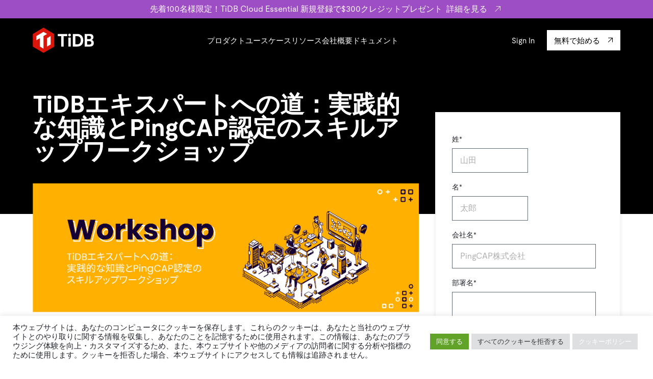

--- FILE ---
content_type: text/html; charset=UTF-8
request_url: https://pingcap.co.jp/event/workshop/
body_size: 27331
content:
<!doctype html>
<html lang="en-US">

<head>
	<link rel="preload" href="https://static.pingcap.co.jp/dist/js/master.e2dd82feafca50aa6b1b.js" as="script">
<link rel="preload" href="https://static.pingcap.co.jp/dist/css/master.12d3704e2338a29964b9.css" as="style">
<link rel="preload" href="https://pingcap.co.jp/core/themes/pingcap-jp/dist/css/phosphor-icons.min.css?ver=1713102823" as="style">
<meta name="facebook-domain-verification" content="gsptvltun56yqmcpg7z69jyacy2da0" />
<script type="text/javascript"  src="https://static.pingcap.co.jp/dist/js/track.min.js"></script>
<!-- Google Tag Manager -->
<script>(function(w,d,s,l,i){w[l]=w[l]||[];w[l].push({'gtm.start':
new Date().getTime(),event:'gtm.js'});var f=d.getElementsByTagName(s)[0],
j=d.createElement(s),dl=l!='dataLayer'?'&l='+l:'';j.async=true;j.src=
'https://www.googletagmanager.com/gtm.js?id='+i+dl;f.parentNode.insertBefore(j,f);
})(window,document,'script','dataLayer','GTM-TPX49SBK');</script>
<script>(function(w,d,s,l,i){w[l]=w[l]||[];w[l].push({'gtm.start':
new Date().getTime(),event:'gtm.js'});var f=d.getElementsByTagName(s)[0],
j=d.createElement(s),dl=l!='dataLayer'?'&l='+l:'';j.async=true;j.src=
'https://www.googletagmanager.com/gtm.js?id='+i+dl;f.parentNode.insertBefore(j,f);
})(window,document,'script','dataLayer','GTM-5QC6JQSG');</script>
<!-- End Google Tag Manager -->
<!-- Google tag (gtag.js) -->
<script async src="https://www.googletagmanager.com/gtag/js?id=G-6EFGCPJSQ8"></script>
<script>
  window.dataLayer = window.dataLayer || [];
  function gtag(){dataLayer.push(arguments);}
  gtag('js', new Date());


  gtag('config', 'G-6EFGCPJSQ8');
</script>	<title>TiDBワークショップ | 2026年2月19日〜2月20日開催 | PingCAP株式会社</title>
	<meta charset="UTF-8">
	<meta http-equiv="X-UA-Compatible" content="IE=edge">
	<meta name="viewport" content="width=device-width, initial-scale=1">
	<meta name="application-name" content="TiDB">
	<meta name="referrer" content="no-referrer-when-downgrade" />

	<link rel="icon" href="https://pingcap.co.jp/core/themes/pingcap-jp/media/favicon/favicon.ico">
	<link rel="shortcut icon" href="https://pingcap.co.jp/core/themes/pingcap-jp/media/favicon/favicon.ico">
	<link rel="apple-touch-icon" sizes="180x180" href="https://pingcap.co.jp/core/themes/pingcap-jp/media/favicon/apple-touch-icon.png">
	<!-- <link rel="manifest" href="https://pingcap.co.jp/core/themes/pingcap-jp/media/favicon/site.webmanifest"> -->
	<meta name="msapplication-TileColor" content="#ffffff">
	<meta name="msapplication-config" content="https://pingcap.co.jp/core/themes/pingcap-jp/media/favicon/browserconfig.xml">
	<meta name="theme-color" content="#ffffff">

	

	
	
	<meta name='robots' content='index, follow, max-image-preview:large, max-snippet:-1, max-video-preview:-1' />

	<!-- This site is optimized with the Yoast SEO Premium plugin v23.1 (Yoast SEO v23.1) - https://yoast.com/wordpress/plugins/seo/ -->
	<meta name="description" content="このワークショップでは、TiDBのアーキテクチャについて深く理解し、実際にTiDB Cloudを利用した操作を体験します。知識と実務のスキルを同時に学ぶことで、実際の業務でTiDBを効果的に利用できるようになります。" />
	<link rel="canonical" href="https://pingcap.co.jp/event/workshop/" />
	<meta property="og:locale" content="en_US" />
	<meta property="og:type" content="article" />
	<meta property="og:title" content="TiDBワークショップ | 2026年2月19日〜2月20日開催 | PingCAP株式会社" />
	<meta property="og:description" content="このワークショップでは、TiDBのアーキテクチャについて深く理解し、実際にTiDB Cloudを利用した操作を体験します。知識と実務のスキルを同時に学ぶことで、実際の業務でTiDBを効果的に利用できるようになります。" />
	<meta property="og:url" content="https://pingcap.co.jp/event/workshop/" />
	<meta property="og:site_name" content="TiDB" />
	<meta property="article:publisher" content="https://facebook.com/pingcap2015" />
	<meta property="article:modified_time" content="2025-12-11T23:16:45+00:00" />
	<meta property="og:image" content="https://static.pingcap.co.jp/files/2024/02/24225053/Yoast-SEO_1200x600.png" />
	<meta property="og:image:width" content="1201" />
	<meta property="og:image:height" content="601" />
	<meta property="og:image:type" content="image/png" />
	<meta name="twitter:card" content="summary_large_image" />
	<meta name="twitter:title" content="TiDBワークショップ | 2026年2月19日〜2月20日開催 | PingCAP株式会社" />
	<meta name="twitter:description" content="このワークショップでは、TiDBのアーキテクチャについて深く理解し、実際にTiDB Cloudを利用した操作を体験します。知識と実務のスキルを同時に学ぶことで、実際の業務でTiDBを効果的に利用できるようになります。" />
	<meta name="twitter:image" content="https://static.pingcap.co.jp/files/2025/03/25163254/SNS_1200x628-1.png" />
	<meta name="twitter:site" content="@PingCAP" />
	<script type="application/ld+json" class="yoast-schema-graph">{"@context":"https://schema.org","@graph":[{"@type":"WebPage","@id":"https://pingcap.co.jp/event/workshop/","url":"https://pingcap.co.jp/event/workshop/","name":"TiDBワークショップ | 2026年2月19日〜2月20日開催 | PingCAP株式会社","isPartOf":{"@id":"https://pingcap.co.jp/#website"},"primaryImageOfPage":{"@id":"https://pingcap.co.jp/event/workshop/#primaryimage"},"image":{"@id":"https://pingcap.co.jp/event/workshop/#primaryimage"},"thumbnailUrl":"https://static.pingcap.co.jp/files/2024/02/24214311/Workshop_Header_1800x600.png","datePublished":"2025-11-27T08:44:17+00:00","dateModified":"2025-12-11T23:16:45+00:00","description":"このワークショップでは、TiDBのアーキテクチャについて深く理解し、実際にTiDB Cloudを利用した操作を体験します。知識と実務のスキルを同時に学ぶことで、実際の業務でTiDBを効果的に利用できるようになります。","breadcrumb":{"@id":"https://pingcap.co.jp/event/workshop/#breadcrumb"},"inLanguage":"en-US","potentialAction":[{"@type":"ReadAction","target":["https://pingcap.co.jp/event/workshop/"]}]},{"@type":"ImageObject","inLanguage":"en-US","@id":"https://pingcap.co.jp/event/workshop/#primaryimage","url":"https://static.pingcap.co.jp/files/2024/02/24214311/Workshop_Header_1800x600.png","contentUrl":"https://static.pingcap.co.jp/files/2024/02/24214311/Workshop_Header_1800x600.png","width":1801,"height":601},{"@type":"BreadcrumbList","@id":"https://pingcap.co.jp/event/workshop/#breadcrumb","itemListElement":[{"@type":"ListItem","position":1,"name":"Home","item":"https://pingcap.co.jp/"},{"@type":"ListItem","position":2,"name":"Events","item":"https://pingcap.co.jp/event/"},{"@type":"ListItem","position":3,"name":"TiDBエキスパートへの道：実践的な知識とPingCAP認定のスキルアップワークショップ"}]},{"@type":"WebSite","@id":"https://pingcap.co.jp/#website","url":"https://pingcap.co.jp/","name":"TiDB","description":"PingCAPはエンタープライズ向けのソフトウェアサービスプロバイダーとして2015年に設立され、オープンソースでクラウドネイティブなワンストップのデータベースソリューションを提供することにコミットしています。PingCAPの代表的なプロジェクトであるTiDBは、オープンソースの分散型ハイブリッド・トランザクション/分析処理（HTAP）データベースで、水平方向の拡張性、強力な一貫性、MySQLとの互換性を備えた高い可用性を特徴としています。","publisher":{"@id":"https://pingcap.co.jp/#organization"},"potentialAction":[{"@type":"SearchAction","target":{"@type":"EntryPoint","urlTemplate":"https://pingcap.co.jp/?s={search_term_string}"},"query-input":"required name=search_term_string"}],"inLanguage":"en-US"},{"@type":"Organization","@id":"https://pingcap.co.jp/#organization","name":"PingCAP","url":"https://pingcap.co.jp/","logo":{"@type":"ImageObject","inLanguage":"en-US","@id":"https://pingcap.co.jp/#/schema/logo/image/","url":"https://static.pingcap.co.jp/files/2021/11/pingcap-logo.png","contentUrl":"https://static.pingcap.co.jp/files/2021/11/pingcap-logo.png","width":811,"height":232,"caption":"PingCAP"},"image":{"@id":"https://pingcap.co.jp/#/schema/logo/image/"},"sameAs":["https://facebook.com/pingcap2015","https://x.com/PingCAP","https://linkedin.com/company/pingcap","https://youtube.com/channel/UCuq4puT32DzHKT5rU1IZpIA"]}]}</script>
	<!-- / Yoast SEO Premium plugin. -->


<link rel='dns-prefetch' href='//static.pingcap.co.jp' />
<link rel='dns-prefetch' href='//cdnjs.cloudflare.com' />
<link rel="alternate" type="application/rss+xml" title="TiDB &raquo; Feed" href="https://pingcap.co.jp/feed/" />
<link rel="alternate" type="application/rss+xml" title="TiDB &raquo; Comments Feed" href="https://pingcap.co.jp/comments/feed/" />
<link rel='stylesheet' id='wp-block-library-css' href='https://pingcap.co.jp/lib/css/dist/block-library/style.min.css?ver=6.5.3' type='text/css' media='all' />
<style id='classic-theme-styles-inline-css' type='text/css'>
/*! This file is auto-generated */
.wp-block-button__link{color:#fff;background-color:#32373c;border-radius:9999px;box-shadow:none;text-decoration:none;padding:calc(.667em + 2px) calc(1.333em + 2px);font-size:1.125em}.wp-block-file__button{background:#32373c;color:#fff;text-decoration:none}
</style>
<style id='global-styles-inline-css' type='text/css'>
body{--wp--preset--color--black: #000000;--wp--preset--color--cyan-bluish-gray: #abb8c3;--wp--preset--color--white: #ffffff;--wp--preset--color--pale-pink: #f78da7;--wp--preset--color--vivid-red: #cf2e2e;--wp--preset--color--luminous-vivid-orange: #ff6900;--wp--preset--color--luminous-vivid-amber: #fcb900;--wp--preset--color--light-green-cyan: #7bdcb5;--wp--preset--color--vivid-green-cyan: #00d084;--wp--preset--color--pale-cyan-blue: #8ed1fc;--wp--preset--color--vivid-cyan-blue: #0693e3;--wp--preset--color--vivid-purple: #9b51e0;--wp--preset--gradient--vivid-cyan-blue-to-vivid-purple: linear-gradient(135deg,rgba(6,147,227,1) 0%,rgb(155,81,224) 100%);--wp--preset--gradient--light-green-cyan-to-vivid-green-cyan: linear-gradient(135deg,rgb(122,220,180) 0%,rgb(0,208,130) 100%);--wp--preset--gradient--luminous-vivid-amber-to-luminous-vivid-orange: linear-gradient(135deg,rgba(252,185,0,1) 0%,rgba(255,105,0,1) 100%);--wp--preset--gradient--luminous-vivid-orange-to-vivid-red: linear-gradient(135deg,rgba(255,105,0,1) 0%,rgb(207,46,46) 100%);--wp--preset--gradient--very-light-gray-to-cyan-bluish-gray: linear-gradient(135deg,rgb(238,238,238) 0%,rgb(169,184,195) 100%);--wp--preset--gradient--cool-to-warm-spectrum: linear-gradient(135deg,rgb(74,234,220) 0%,rgb(151,120,209) 20%,rgb(207,42,186) 40%,rgb(238,44,130) 60%,rgb(251,105,98) 80%,rgb(254,248,76) 100%);--wp--preset--gradient--blush-light-purple: linear-gradient(135deg,rgb(255,206,236) 0%,rgb(152,150,240) 100%);--wp--preset--gradient--blush-bordeaux: linear-gradient(135deg,rgb(254,205,165) 0%,rgb(254,45,45) 50%,rgb(107,0,62) 100%);--wp--preset--gradient--luminous-dusk: linear-gradient(135deg,rgb(255,203,112) 0%,rgb(199,81,192) 50%,rgb(65,88,208) 100%);--wp--preset--gradient--pale-ocean: linear-gradient(135deg,rgb(255,245,203) 0%,rgb(182,227,212) 50%,rgb(51,167,181) 100%);--wp--preset--gradient--electric-grass: linear-gradient(135deg,rgb(202,248,128) 0%,rgb(113,206,126) 100%);--wp--preset--gradient--midnight: linear-gradient(135deg,rgb(2,3,129) 0%,rgb(40,116,252) 100%);--wp--preset--font-size--small: 13px;--wp--preset--font-size--medium: 20px;--wp--preset--font-size--large: 36px;--wp--preset--font-size--x-large: 42px;--wp--preset--spacing--20: 0.44rem;--wp--preset--spacing--30: 0.67rem;--wp--preset--spacing--40: 1rem;--wp--preset--spacing--50: 1.5rem;--wp--preset--spacing--60: 2.25rem;--wp--preset--spacing--70: 3.38rem;--wp--preset--spacing--80: 5.06rem;--wp--preset--shadow--natural: 6px 6px 9px rgba(0, 0, 0, 0.2);--wp--preset--shadow--deep: 12px 12px 50px rgba(0, 0, 0, 0.4);--wp--preset--shadow--sharp: 6px 6px 0px rgba(0, 0, 0, 0.2);--wp--preset--shadow--outlined: 6px 6px 0px -3px rgba(255, 255, 255, 1), 6px 6px rgba(0, 0, 0, 1);--wp--preset--shadow--crisp: 6px 6px 0px rgba(0, 0, 0, 1);}:where(.is-layout-flex){gap: 0.5em;}:where(.is-layout-grid){gap: 0.5em;}body .is-layout-flex{display: flex;}body .is-layout-flex{flex-wrap: wrap;align-items: center;}body .is-layout-flex > *{margin: 0;}body .is-layout-grid{display: grid;}body .is-layout-grid > *{margin: 0;}:where(.wp-block-columns.is-layout-flex){gap: 2em;}:where(.wp-block-columns.is-layout-grid){gap: 2em;}:where(.wp-block-post-template.is-layout-flex){gap: 1.25em;}:where(.wp-block-post-template.is-layout-grid){gap: 1.25em;}.has-black-color{color: var(--wp--preset--color--black) !important;}.has-cyan-bluish-gray-color{color: var(--wp--preset--color--cyan-bluish-gray) !important;}.has-white-color{color: var(--wp--preset--color--white) !important;}.has-pale-pink-color{color: var(--wp--preset--color--pale-pink) !important;}.has-vivid-red-color{color: var(--wp--preset--color--vivid-red) !important;}.has-luminous-vivid-orange-color{color: var(--wp--preset--color--luminous-vivid-orange) !important;}.has-luminous-vivid-amber-color{color: var(--wp--preset--color--luminous-vivid-amber) !important;}.has-light-green-cyan-color{color: var(--wp--preset--color--light-green-cyan) !important;}.has-vivid-green-cyan-color{color: var(--wp--preset--color--vivid-green-cyan) !important;}.has-pale-cyan-blue-color{color: var(--wp--preset--color--pale-cyan-blue) !important;}.has-vivid-cyan-blue-color{color: var(--wp--preset--color--vivid-cyan-blue) !important;}.has-vivid-purple-color{color: var(--wp--preset--color--vivid-purple) !important;}.has-black-background-color{background-color: var(--wp--preset--color--black) !important;}.has-cyan-bluish-gray-background-color{background-color: var(--wp--preset--color--cyan-bluish-gray) !important;}.has-white-background-color{background-color: var(--wp--preset--color--white) !important;}.has-pale-pink-background-color{background-color: var(--wp--preset--color--pale-pink) !important;}.has-vivid-red-background-color{background-color: var(--wp--preset--color--vivid-red) !important;}.has-luminous-vivid-orange-background-color{background-color: var(--wp--preset--color--luminous-vivid-orange) !important;}.has-luminous-vivid-amber-background-color{background-color: var(--wp--preset--color--luminous-vivid-amber) !important;}.has-light-green-cyan-background-color{background-color: var(--wp--preset--color--light-green-cyan) !important;}.has-vivid-green-cyan-background-color{background-color: var(--wp--preset--color--vivid-green-cyan) !important;}.has-pale-cyan-blue-background-color{background-color: var(--wp--preset--color--pale-cyan-blue) !important;}.has-vivid-cyan-blue-background-color{background-color: var(--wp--preset--color--vivid-cyan-blue) !important;}.has-vivid-purple-background-color{background-color: var(--wp--preset--color--vivid-purple) !important;}.has-black-border-color{border-color: var(--wp--preset--color--black) !important;}.has-cyan-bluish-gray-border-color{border-color: var(--wp--preset--color--cyan-bluish-gray) !important;}.has-white-border-color{border-color: var(--wp--preset--color--white) !important;}.has-pale-pink-border-color{border-color: var(--wp--preset--color--pale-pink) !important;}.has-vivid-red-border-color{border-color: var(--wp--preset--color--vivid-red) !important;}.has-luminous-vivid-orange-border-color{border-color: var(--wp--preset--color--luminous-vivid-orange) !important;}.has-luminous-vivid-amber-border-color{border-color: var(--wp--preset--color--luminous-vivid-amber) !important;}.has-light-green-cyan-border-color{border-color: var(--wp--preset--color--light-green-cyan) !important;}.has-vivid-green-cyan-border-color{border-color: var(--wp--preset--color--vivid-green-cyan) !important;}.has-pale-cyan-blue-border-color{border-color: var(--wp--preset--color--pale-cyan-blue) !important;}.has-vivid-cyan-blue-border-color{border-color: var(--wp--preset--color--vivid-cyan-blue) !important;}.has-vivid-purple-border-color{border-color: var(--wp--preset--color--vivid-purple) !important;}.has-vivid-cyan-blue-to-vivid-purple-gradient-background{background: var(--wp--preset--gradient--vivid-cyan-blue-to-vivid-purple) !important;}.has-light-green-cyan-to-vivid-green-cyan-gradient-background{background: var(--wp--preset--gradient--light-green-cyan-to-vivid-green-cyan) !important;}.has-luminous-vivid-amber-to-luminous-vivid-orange-gradient-background{background: var(--wp--preset--gradient--luminous-vivid-amber-to-luminous-vivid-orange) !important;}.has-luminous-vivid-orange-to-vivid-red-gradient-background{background: var(--wp--preset--gradient--luminous-vivid-orange-to-vivid-red) !important;}.has-very-light-gray-to-cyan-bluish-gray-gradient-background{background: var(--wp--preset--gradient--very-light-gray-to-cyan-bluish-gray) !important;}.has-cool-to-warm-spectrum-gradient-background{background: var(--wp--preset--gradient--cool-to-warm-spectrum) !important;}.has-blush-light-purple-gradient-background{background: var(--wp--preset--gradient--blush-light-purple) !important;}.has-blush-bordeaux-gradient-background{background: var(--wp--preset--gradient--blush-bordeaux) !important;}.has-luminous-dusk-gradient-background{background: var(--wp--preset--gradient--luminous-dusk) !important;}.has-pale-ocean-gradient-background{background: var(--wp--preset--gradient--pale-ocean) !important;}.has-electric-grass-gradient-background{background: var(--wp--preset--gradient--electric-grass) !important;}.has-midnight-gradient-background{background: var(--wp--preset--gradient--midnight) !important;}.has-small-font-size{font-size: var(--wp--preset--font-size--small) !important;}.has-medium-font-size{font-size: var(--wp--preset--font-size--medium) !important;}.has-large-font-size{font-size: var(--wp--preset--font-size--large) !important;}.has-x-large-font-size{font-size: var(--wp--preset--font-size--x-large) !important;}
.wp-block-navigation a:where(:not(.wp-element-button)){color: inherit;}
:where(.wp-block-post-template.is-layout-flex){gap: 1.25em;}:where(.wp-block-post-template.is-layout-grid){gap: 1.25em;}
:where(.wp-block-columns.is-layout-flex){gap: 2em;}:where(.wp-block-columns.is-layout-grid){gap: 2em;}
.wp-block-pullquote{font-size: 1.5em;line-height: 1.6;}
</style>
<link rel='stylesheet' id='cookie-law-info-css' href='https://pingcap.co.jp/core/plugins/cookie-law-info/legacy/public/css/cookie-law-info-public.css?ver=3.2.1' type='text/css' media='all' />
<link rel='stylesheet' id='cookie-law-info-gdpr-css' href='https://pingcap.co.jp/core/plugins/cookie-law-info/legacy/public/css/cookie-law-info-gdpr.css?ver=3.2.1' type='text/css' media='all' />
<link rel='stylesheet' id='ub-extension-style-css-css' href='https://pingcap.co.jp/core/plugins/ultimate-blocks/src/extensions/style.css?ver=6.5.3' type='text/css' media='all' />
<link rel='stylesheet' id='master_css-css' href='https://static.pingcap.co.jp/dist/css/master.12d3704e2338a29964b9.css' type='text/css' media='all' />
<link rel='stylesheet' id='icon_css-css' href='https://pingcap.co.jp/core/themes/pingcap-jp/dist/css/phosphor-icons.min.css?ver=1713102823' type='text/css' media='all' />
<link rel='stylesheet' id='algolia-autocomplete-css' href='https://pingcap.co.jp/core/plugins/wp-search-with-algolia/css/algolia-autocomplete.css?ver=2.8.1' type='text/css' media='all' />
<link rel='stylesheet' id='viewer-css-css' href='https://cdnjs.cloudflare.com/ajax/libs/viewerjs/1.11.7/viewer.css?ver=6.5.3' type='text/css' media='all' />
<script type="text/javascript" src="//pingcap.co.jp/core/plugins/wp-hide-security-enhancer/assets/js/devtools-detect.js?ver=6.5.3" id="devtools-detect-js"></script>
<script type="text/javascript" src="https://pingcap.co.jp/lib/js/jquery/jquery.min.js?ver=3.7.1" id="jquery-core-js"></script>
<script type="text/javascript" id="cookie-law-info-js-extra">
/* <![CDATA[ */
var Cli_Data = {"nn_cookie_ids":[],"cookielist":[],"non_necessary_cookies":[],"ccpaEnabled":"","ccpaRegionBased":"","ccpaBarEnabled":"","strictlyEnabled":["necessary","obligatoire"],"ccpaType":"gdpr","js_blocking":"1","custom_integration":"","triggerDomRefresh":"","secure_cookies":""};
var cli_cookiebar_settings = {"animate_speed_hide":"500","animate_speed_show":"500","background":"#ffffff","border":"#b1a6a6c2","border_on":"","button_1_button_colour":"#0ca6f2","button_1_button_hover":"#0a85c2","button_1_link_colour":"#fff","button_1_as_button":"1","button_1_new_win":"","button_2_button_colour":"#dedfe0","button_2_button_hover":"#b2b2b3","button_2_link_colour":"#444","button_2_as_button":"1","button_2_hidebar":"","button_3_button_colour":"#dedfe0","button_3_button_hover":"#b2b2b3","button_3_link_colour":"#333333","button_3_as_button":"1","button_3_new_win":"","button_4_button_colour":"#dedfe0","button_4_button_hover":"#b2b2b3","button_4_link_colour":"#333333","button_4_as_button":"1","button_7_button_colour":"#61a229","button_7_button_hover":"#4e8221","button_7_link_colour":"#fff","button_7_as_button":"1","button_7_new_win":"","font_family":"inherit","header_fix":"","notify_animate_hide":"1","notify_animate_show":"","notify_div_id":"#cookie-law-info-bar","notify_position_horizontal":"right","notify_position_vertical":"bottom","scroll_close":"","scroll_close_reload":"","accept_close_reload":"","reject_close_reload":"","showagain_tab":"","showagain_background":"#fff","showagain_border":"#000","showagain_div_id":"#cookie-law-info-again","showagain_x_position":"100px","text":"#000000","show_once_yn":"","show_once":"10000","logging_on":"","as_popup":"","popup_overlay":"1","bar_heading_text":"","cookie_bar_as":"banner","popup_showagain_position":"bottom-right","widget_position":"left"};
var log_object = {"ajax_url":"https:\/\/pingcap.co.jp\/cms-dashboard\/admin-ajax.php"};
/* ]]> */
</script>
<script type="text/javascript" src="https://pingcap.co.jp/core/plugins/cookie-law-info/legacy/public/js/cookie-law-info-public.js?ver=3.2.1" id="cookie-law-info-js"></script>
<link rel='shortlink' href='https://pingcap.co.jp/?p=13363' />
<link rel="alternate" type="application/json+oembed" href="https://pingcap.co.jp/wp-json/oembed/1.0/embed?url=https%3A%2F%2Fpingcap.co.jp%2Fevent%2Fworkshop%2F" />
<link rel="alternate" type="text/xml+oembed" href="https://pingcap.co.jp/wp-json/oembed/1.0/embed?url=https%3A%2F%2Fpingcap.co.jp%2Fevent%2Fworkshop%2F&#038;format=xml" />

	<style></style>

	<link rel="icon" href="https://static.pingcap.co.jp/files/2024/10/16132452/cropped-favicon-32x32.png" sizes="32x32" />
<link rel="icon" href="https://static.pingcap.co.jp/files/2024/10/16132452/cropped-favicon-192x192.png" sizes="192x192" />
<link rel="apple-touch-icon" href="https://static.pingcap.co.jp/files/2024/10/16132452/cropped-favicon-180x180.png" />
<meta name="msapplication-TileImage" content="https://static.pingcap.co.jp/files/2024/10/16132452/cropped-favicon-270x270.png" />
</head>

<body id="body" class="event-template-default single single-event postid-13363 wp-custom-logo">
	<!-- Google Tag Manager (noscript) -->
<noscript><iframe src="https://www.googletagmanager.com/ns.html?id=GTM-TPX49SBK"
height="0" width="0" style="display:none;visibility:hidden"></iframe></noscript>
<noscript><iframe src="https://www.googletagmanager.com/ns.html?id=GTM-5QC6JQSG"
height="0" width="0" style="display:none;visibility:hidden"></iframe></noscript>
<!-- End Google Tag Manager (noscript) -->					<div class="site-header__hello-bar violet active">
				<a class="site-header__hello-bar-inner contain" href="https://pingcap.co.jp/tidb-cloud-get-started/?utm_source=website_jp&utm_medium=direct&utm_campaign=tidbx3" target="_self">
					先着100名様限定！TiDB Cloud Essential 新規登録で$300クレジットプレゼント<span class="button-link">詳細を見る<i class="button__arrow"></i></span>
				</a>
			</div>
				<header class="site-header-wrapper">
			<div class="site-header">
				<div class="site-header__inner contain">
					<div class="site-header__logo-container">
						<a href="https://pingcap.co.jp" title="TiDB" aria-label="Home">
							<svg width="120" height="50" viewbox="0 0 120 50" fill="none" xmlns="http://www.w3.org/2000/svg" version="1.1" xmlns:xlink="http://www.w3.org/1999/xlink" xml:space="preserve" x="0px" y="0px" class="site-header__logo-image"><use xlink:href="#general-logo"></use></svg>						</a>
					</div>
					<div class="site-header__menu">
						<nav class="site-header__menu-primary">
																<div class="site-header__dropdown-menu-container site-header__dropdown-menu-container-relative">
										<a class="site-header__primary-menu-link" href="/tidb/" data-dropdown-id="8403">
											プロダクト										</a>
										<div class="menu-dropdown menu-dropdown-columns bg-black" data-menu-dropdown-id="8403"><div class="menu-dropdown__inner">
			<div class="menu-dropdown__item menu-dropdown__feature">
			
				<div class="menu-dropdown__feature-column">
					<div class="menu-dropdown__feature-column-title-container">
													<a class="logo-link" href="/tidb/" data-tag="event:eng_navi_click,item_name:TiDB Overview"><img alt="logo-TiDB" title="" src="[data-uri]" data-src=https://static.pingcap.co.jp/files/2022/08/14193040/logo-TiDB.svg class="lazy " /></a>
											</div>
					<div class="menu-dropdown__feature-column-content">
						<p>MySQL互換の分散データベースで高可用性と水平スケーラビリティを備え大規模データをリアルタイムで処理できます。</p>
<p><a class="button-text" href="/tidb/">詳細はこちら</a></p>					</div>

				</div>
					</div>
				<div class="menu-dropdown__item menu-dropdown__links-column">
			<span class="menu-dropdown__links-column-label">
				プラン			</span>
							<a href="/tidb/cloud/" data-gtag="event:jp_navi_click,item_name:TiDB Cloud">
					<i class="menu-dropdown__links-column-icon icon-cloud-t"></i>
					TiDB Cloud				</a>
							<a href="/tidb/self-managed/" data-gtag="event:jp_navi_click,item_name:TiDB Self-Managed">
					<i class="menu-dropdown__links-column-icon icon-stack-t"></i>
					TiDB Self-Managed				</a>
							<a href="/pricing/" data-gtag="event:jp_navi_click,item_name:料金">
					<i class="menu-dropdown__links-column-icon icon-dollar-t"></i>
					料金				</a>
					</div>
			<div class="menu-dropdown__item menu-dropdown__links-column">
			<span class="menu-dropdown__links-column-label">
				エコシステム			</span>
							<a href="https://pingcap.co.jp/integrations/" data-gtag="event:jp_navi_click,item_name:Integrations">
					<i class="menu-dropdown__links-column-icon icon-gear"></i>
					Integrations				</a>
							<a href="https://github.com/tikv/tikv" data-gtag="event:jp_navi_click,item_name:TiKV">
					<i class="menu-dropdown__links-column-icon icon-sliders"></i>
					TiKV				</a>
							<a href="https://github.com/pingcap/tispark" data-gtag="event:jp_navi_click,item_name:TiSpark">
					<i class="menu-dropdown__links-column-icon icon-star"></i>
					TiSpark				</a>
							<a href="https://ossinsight.io/" data-gtag="event:jp_navi_click,item_name:OSS Insight">
					<i class="menu-dropdown__links-column-icon icon-eye"></i>
					OSS Insight				</a>
					</div>
	</div></div>									</div>
																	<div class="site-header__dropdown-menu-container site-header__dropdown-menu-container-relative">
										<a class="site-header__primary-menu-link" href="#" data-dropdown-id="8407">
											ユースケース										</a>
										<div class="menu-dropdown menu-dropdown-columns bg-black" data-menu-dropdown-id="8407"><div class="menu-dropdown__inner-reserve">
			<div class="menu-dropdown__item menu-dropdown__feature">
			
				<div class="menu-dropdown__feature-column">
					<div class="menu-dropdown__feature-column-title-container">
								<a class="button-text" href="/case-study/" data-gtag=event:eng_navi_click,item_name:事例記事 >
			事例記事		</a>
					</div>
					<div class="menu-dropdown__feature-column-content">
						<p>お客様事例やユーザーによる検証結果の記事などを紹介しています。</p>					</div>

				</div>
					</div>
				<div class="menu-dropdown__item menu-dropdown__links-column">
			<span class="menu-dropdown__links-column-label">
				業界			</span>
							<a href="/solutions/fintech/" data-gtag="event:jp_navi_click,item_name:フィンテック">
					<i class="menu-dropdown__links-column-icon icon-wallet"></i>
					フィンテック				</a>
							<a href="/solutions/e-commerce/" data-gtag="event:jp_navi_click,item_name:Eコマース">
					<i class="menu-dropdown__links-column-icon icon-bag"></i>
					Eコマース				</a>
							<a href="/solutions/saas/" data-gtag="event:jp_navi_click,item_name:SaaS">
					<i class="menu-dropdown__links-column-icon icon-desktop"></i>
					SaaS				</a>
					</div>
			<div class="menu-dropdown__item menu-dropdown__links-column">
			<span class="menu-dropdown__links-column-label">
				ユースケース			</span>
							<a href="/solutions/enable-operational-intelligence/" data-gtag="event:jp_navi_click,item_name:運用インテリジェンスの活用">
					<i class="menu-dropdown__links-column-icon icon-star"></i>
					運用インテリジェンスの活用				</a>
							<a href="/solutions/modernize-mysql-workloads/" data-gtag="event:jp_navi_click,item_name:MySQLワークロードの近代化">
					<i class="menu-dropdown__links-column-icon icon-cloud"></i>
					MySQLワークロードの近代化				</a>
							<a href="/ai/" data-gtag="event:jp_navi_click,item_name:Build GenAI Applications">
					<i class="menu-dropdown__links-column-icon icon-ai-t"></i>
					Build GenAI Applications				</a>
					</div>
	</div></div>									</div>
																	<div class="site-header__dropdown-menu-container site-header__dropdown-menu-container-relative">
										<a class="site-header__primary-menu-link" href="#" data-dropdown-id="8408">
											リソース										</a>
										<div class="menu-dropdown menu-dropdown-columns bg-black" data-menu-dropdown-id="8408"><div class="menu-dropdown__inner">
				<div class="menu-dropdown__item menu-dropdown__links-column">
			<span class="menu-dropdown__links-column-label">
				学習コンテンツ			</span>
							<a href="/blog/" data-gtag="event:jp_navi_click,item_name:ブログ">
					<i class="menu-dropdown__links-column-icon icon-document"></i>
					ブログ				</a>
							<a href="/ebook-whitepaper/" data-gtag="event:jp_navi_click,item_name:ホワイトペーパー">
					<i class="menu-dropdown__links-column-icon icon-book"></i>
					ホワイトペーパー				</a>
							<a href="/videos/" data-gtag="event:jp_navi_click,item_name:アーカイブ動画">
					<i class="menu-dropdown__links-column-icon icon-video"></i>
					アーカイブ動画				</a>
							<a href="/slides/" data-gtag="event:jp_navi_click,item_name:スライド">
					<i class="menu-dropdown__links-column-icon ph-cards"></i>
					スライド				</a>
					</div>
			<div class="menu-dropdown__item menu-dropdown__links-column">
			<span class="menu-dropdown__links-column-label">
				エンゲージメント			</span>
							<a href="/event/" data-gtag="event:jp_navi_click,item_name:イベント">
					<i class="menu-dropdown__links-column-icon icon-calender"></i>
					イベント				</a>
							<a href="https://pingcap.co.jp/developers/" data-gtag="event:jp_navi_click,item_name:Developer Hub">
					<i class="menu-dropdown__links-column-icon icon-code"></i>
					Developer Hub				</a>
							<a href="https://discord.com/invite/MtZzCBfDet" data-gtag="event:jp_navi_click,item_name:Discord Community">
					<i class="menu-dropdown__links-column-icon icon-comment"></i>
					Discord Community				</a>
					</div>
			<div class="menu-dropdown__item menu-dropdown__links-column">
			<span class="menu-dropdown__links-column-label">
				PingCAP University			</span>
							<a href="https://pingcap.co.jp/education/" data-gtag="event:jp_navi_click,item_name:オンライントレーニング">
					<i class="menu-dropdown__links-column-icon icon-education"></i>
					オンライントレーニング				</a>
							<a href="https://pingcap.co.jp/education/tidb-hands-on-labs/" data-gtag="event:jp_navi_click,item_name:TiDB Labs">
					<i class="menu-dropdown__links-column-icon icon-app-window"></i>
					TiDB Labs				</a>
							<a href="https://pingcap.co.jp/education/certification/" data-gtag="event:jp_navi_click,item_name:認定資格試験">
					<i class="menu-dropdown__links-column-icon icon-award"></i>
					認定資格試験				</a>
					</div>
	</div></div>									</div>
																	<div class="site-header__dropdown-menu-container site-header__dropdown-menu-container-relative">
										<a class="site-header__primary-menu-link" href="#" data-dropdown-id="8409">
											会社概要										</a>
										<div class="menu-dropdown menu-dropdown-columns bg-black" data-menu-dropdown-id="8409"><div class="menu-dropdown__inner-reserve">
			<div class="menu-dropdown__item menu-dropdown__feature">
			
				<div class="menu-dropdown__feature-column">
					<div class="menu-dropdown__feature-column-title-container">
								<a class="button-text" href="/legal/" data-gtag=event:eng_navi_click,item_name:規約類 >
			規約類		</a>
					</div>
					<div class="menu-dropdown__feature-column-content">
						<p>基本規約、TiDBクラウドサービス契約、SLA、利用規約、プライバシーポリシーなど、契約関連の情報を紹介します。</p>					</div>

				</div>
			
				<div class="menu-dropdown__feature-column">
					<div class="menu-dropdown__feature-column-title-container">
								<a class="button-text" href="/trust-hub/" data-gtag=event:eng_navi_click,item_name:Trust Hub >
			Trust Hub		</a>
					</div>
					<div class="menu-dropdown__feature-column-content">
						<p>お客様のデータの機密性、可用性、安全性について紹介します。</p>					</div>

				</div>
					</div>
				<div class="menu-dropdown__item menu-dropdown__links-column">
			<span class="menu-dropdown__links-column-label">
				会社概要			</span>
							<a href="/press-releases-news/" data-gtag="event:jp_navi_click,item_name:ニュース">
					<i class="menu-dropdown__links-column-icon icon-newspaper"></i>
					ニュース				</a>
							<a href="/about-us/" data-gtag="event:jp_navi_click,item_name:会社案内">
					<i class="menu-dropdown__links-column-icon icon-buildings"></i>
					会社案内				</a>
							<a href="https://pingcap.co.jp/careers/" data-gtag="event:jp_navi_click,item_name:キャリア">
					<i class="menu-dropdown__links-column-icon icon-briefcase"></i>
					キャリア				</a>
							<a href="https://pingcap.co.jp/partners/" data-gtag="event:jp_navi_click,item_name:パートナー">
					<i class="menu-dropdown__links-column-icon icon-handshake"></i>
					パートナー				</a>
							<a href="https://pingcap.co.jp/contact-us/" data-gtag="event:jp_navi_click,item_name:お問い合わせ">
					<i class="menu-dropdown__links-column-icon icon-at"></i>
					お問い合わせ				</a>
					</div>
	</div></div>									</div>
																	<div class="site-header__dropdown-menu-container site-header__dropdown-menu-container-relative">
										<a class="site-header__primary-menu-link" href="#" data-dropdown-id="6266">
											ドキュメント										</a>
										<div class="menu-dropdown menu-dropdown-columns bg-black" data-menu-dropdown-id="6266"><div class="menu-dropdown__inner">
				<div class="menu-dropdown__item menu-dropdown__links-column">
			<span class="menu-dropdown__links-column-label">
				ドキュメント			</span>
							<a href="https://docs.pingcap.com/ja/tidbcloud" data-gtag="event:jp_navi_click,item_name:TiDB Cloud">
					<i class="menu-dropdown__links-column-icon ph-file-cloud"></i>
					TiDB Cloud				</a>
							<a href="https://docs.pingcap.com/ja/tidb/stable" data-gtag="event:jp_navi_click,item_name:TiDB">
					<i class="menu-dropdown__links-column-icon ph-file-text"></i>
					TiDB				</a>
							<a href="https://docs.pingcap.com/ja/tidb/stable/dev-guide-overview" data-gtag="event:jp_navi_click,item_name:開発者ガイド">
					<i class="menu-dropdown__links-column-icon ph-file-search"></i>
					開発者ガイド				</a>
					</div>
	</div></div>									</div>
														</nav>
					</div>
					<div class="site-header__cta-container">
						<a href="https://tidbcloud.com/signin" data-gtag="event:signin_click,position:header" class="site-header__secondary-menu-link">Sign In</a>
						<a href="https://tidbcloud.com/free-trial/" data-gtag="event:go_to_cloud_signup,product_type:serverless,button_name:Start for Free,position:header" class="button-primary sm"><span>無料で始める</span><i class="button__arrow"></i></a>
					</div>
					<button class="site-header__mobile-menu-button" type="button" aria-label="Menu">
						<span class="site-header__mobile-menu-button-box">
							<span class="site-header__mobile-menu-button-inner"></span>
						</span>
					</button>
				</div>
			</div>
		</header>
		<div class="mobile-menu mobile-menu-default bg-black">
			<div class="contain">
				<nav class="mobile-menu-default__primary-links">
											<div class="mobile-menu-default__primary-group">
															<label class="mobile-menu-default__primary-title-label" for="mobile_menu_69707df339275_8403">
									<span class="mobile-menu-default__primary-button-text">
										プロダクト									</span>
									<svg width="12" height="8" viewbox="0 0 12 8" fill="none" xmlns="http://www.w3.org/2000/svg" version="1.1" xmlns:xlink="http://www.w3.org/1999/xlink" xml:space="preserve" x="0px" y="0px" class="mobile-menu-default__primary-button-icon"><use xlink:href="#general-chevron-down"></use></svg>								</label>
							<div class="mobile-menu-default__primary-group-inner"><div class="mobile-menu-default__primary-group-content">	<div class="mobile-menu-default__primary-section">
					<a class="logo-link" href="/tidb/" data-tag="event:eng_navi_click,item_name:TiDB Overview"><img alt="logo-TiDB" title="" src="[data-uri]" data-src=https://static.pingcap.co.jp/files/2022/08/14193040/logo-TiDB.svg class="lazy " /></a>
				<p>MySQL互換の分散データベースで高可用性と水平スケーラビリティを備え大規模データをリアルタイムで処理できます。</p>
<p><a class="button-text" href="/tidb/">詳細はこちら</a></p>	</div>
	<div class="mobile-menu-default__section-links-column">
					<div class="mobile-menu-default__section-links-column-label">プラン</div>
				<div class="mobile-menu-default__section-links-column-links ">
								<a href="/tidb/cloud/" data-gtag="event:jp_navi_click,item_name:TiDB Cloud"><i class="menu-dropdown__links-column-icon icon-cloud-t"></i>TiDB Cloud</a>
								<a href="/tidb/self-managed/" data-gtag="event:jp_navi_click,item_name:TiDB Self-Managed"><i class="menu-dropdown__links-column-icon icon-stack-t"></i>TiDB Self-Managed</a>
								<a href="/pricing/" data-gtag="event:jp_navi_click,item_name:料金"><i class="menu-dropdown__links-column-icon icon-dollar-t"></i>料金</a>
					</div>
	</div>
	<div class="mobile-menu-default__section-links-column">
					<div class="mobile-menu-default__section-links-column-label">エコシステム</div>
				<div class="mobile-menu-default__section-links-column-links ">
								<a href="https://pingcap.co.jp/integrations/" data-gtag="event:jp_navi_click,item_name:Integrations"><i class="menu-dropdown__links-column-icon icon-gear"></i>Integrations</a>
								<a href="https://github.com/tikv/tikv" data-gtag="event:jp_navi_click,item_name:TiKV"><i class="menu-dropdown__links-column-icon icon-sliders"></i>TiKV</a>
								<a href="https://github.com/pingcap/tispark" data-gtag="event:jp_navi_click,item_name:TiSpark"><i class="menu-dropdown__links-column-icon icon-star"></i>TiSpark</a>
								<a href="https://ossinsight.io/" data-gtag="event:jp_navi_click,item_name:OSS Insight"><i class="menu-dropdown__links-column-icon icon-eye"></i>OSS Insight</a>
					</div>
	</div>
</div></div>						</div>
											<div class="mobile-menu-default__primary-group">
															<label class="mobile-menu-default__primary-title-label" for="mobile_menu_69707df339275_8407">
									<span class="mobile-menu-default__primary-button-text">
										ユースケース									</span>
									<svg width="12" height="8" viewbox="0 0 12 8" fill="none" xmlns="http://www.w3.org/2000/svg" version="1.1" xmlns:xlink="http://www.w3.org/1999/xlink" xml:space="preserve" x="0px" y="0px" class="mobile-menu-default__primary-button-icon"><use xlink:href="#general-chevron-down"></use></svg>								</label>
							<div class="mobile-menu-default__primary-group-inner"><div class="mobile-menu-default__primary-group-content">	<div class="mobile-menu-default__primary-section">
				<a class="button-text" href="/case-study/" data-gtag=event:eng_navi_click,item_name:事例記事 >
			事例記事		</a>
		<p>お客様事例やユーザーによる検証結果の記事などを紹介しています。</p>	</div>
	<div class="mobile-menu-default__section-links-column">
					<div class="mobile-menu-default__section-links-column-label">業界</div>
				<div class="mobile-menu-default__section-links-column-links ">
								<a href="/solutions/fintech/" data-gtag="event:jp_navi_click,item_name:フィンテック"><i class="menu-dropdown__links-column-icon icon-wallet"></i>フィンテック</a>
								<a href="/solutions/e-commerce/" data-gtag="event:jp_navi_click,item_name:Eコマース"><i class="menu-dropdown__links-column-icon icon-bag"></i>Eコマース</a>
								<a href="/solutions/saas/" data-gtag="event:jp_navi_click,item_name:SaaS"><i class="menu-dropdown__links-column-icon icon-desktop"></i>SaaS</a>
					</div>
	</div>
	<div class="mobile-menu-default__section-links-column">
					<div class="mobile-menu-default__section-links-column-label">ユースケース</div>
				<div class="mobile-menu-default__section-links-column-links one">
								<a href="/solutions/enable-operational-intelligence/" data-gtag="event:jp_navi_click,item_name:運用インテリジェンスの活用"><i class="menu-dropdown__links-column-icon icon-star"></i>運用インテリジェンスの活用</a>
								<a href="/solutions/modernize-mysql-workloads/" data-gtag="event:jp_navi_click,item_name:MySQLワークロードの近代化"><i class="menu-dropdown__links-column-icon icon-cloud"></i>MySQLワークロードの近代化</a>
								<a href="/ai/" data-gtag="event:jp_navi_click,item_name:Build GenAI Applications"><i class="menu-dropdown__links-column-icon icon-ai-t"></i>Build GenAI Applications</a>
					</div>
	</div>
</div></div>						</div>
											<div class="mobile-menu-default__primary-group">
															<label class="mobile-menu-default__primary-title-label" for="mobile_menu_69707df339275_8408">
									<span class="mobile-menu-default__primary-button-text">
										リソース									</span>
									<svg width="12" height="8" viewbox="0 0 12 8" fill="none" xmlns="http://www.w3.org/2000/svg" version="1.1" xmlns:xlink="http://www.w3.org/1999/xlink" xml:space="preserve" x="0px" y="0px" class="mobile-menu-default__primary-button-icon"><use xlink:href="#general-chevron-down"></use></svg>								</label>
							<div class="mobile-menu-default__primary-group-inner"><div class="mobile-menu-default__primary-group-content">	<div class="mobile-menu-default__section-links-column">
					<div class="mobile-menu-default__section-links-column-label">学習コンテンツ</div>
				<div class="mobile-menu-default__section-links-column-links ">
								<a href="/blog/" data-gtag="event:jp_navi_click,item_name:ブログ"><i class="menu-dropdown__links-column-icon icon-document"></i>ブログ</a>
								<a href="/ebook-whitepaper/" data-gtag="event:jp_navi_click,item_name:ホワイトペーパー"><i class="menu-dropdown__links-column-icon icon-book"></i>ホワイトペーパー</a>
								<a href="/videos/" data-gtag="event:jp_navi_click,item_name:アーカイブ動画"><i class="menu-dropdown__links-column-icon icon-video"></i>アーカイブ動画</a>
								<a href="/slides/" data-gtag="event:jp_navi_click,item_name:スライド"><i class="menu-dropdown__links-column-icon ph-cards"></i>スライド</a>
					</div>
	</div>
	<div class="mobile-menu-default__section-links-column">
					<div class="mobile-menu-default__section-links-column-label">エンゲージメント</div>
				<div class="mobile-menu-default__section-links-column-links ">
								<a href="/event/" data-gtag="event:jp_navi_click,item_name:イベント"><i class="menu-dropdown__links-column-icon icon-calender"></i>イベント</a>
								<a href="https://pingcap.co.jp/developers/" data-gtag="event:jp_navi_click,item_name:Developer Hub"><i class="menu-dropdown__links-column-icon icon-code"></i>Developer Hub</a>
								<a href="https://discord.com/invite/MtZzCBfDet" data-gtag="event:jp_navi_click,item_name:Discord Community"><i class="menu-dropdown__links-column-icon icon-comment"></i>Discord Community</a>
					</div>
	</div>
	<div class="mobile-menu-default__section-links-column">
					<div class="mobile-menu-default__section-links-column-label">PingCAP University</div>
				<div class="mobile-menu-default__section-links-column-links ">
								<a href="https://pingcap.co.jp/education/" data-gtag="event:jp_navi_click,item_name:オンライントレーニング"><i class="menu-dropdown__links-column-icon icon-education"></i>オンライントレーニング</a>
								<a href="https://pingcap.co.jp/education/tidb-hands-on-labs/" data-gtag="event:jp_navi_click,item_name:TiDB Labs"><i class="menu-dropdown__links-column-icon icon-app-window"></i>TiDB Labs</a>
								<a href="https://pingcap.co.jp/education/certification/" data-gtag="event:jp_navi_click,item_name:認定資格試験"><i class="menu-dropdown__links-column-icon icon-award"></i>認定資格試験</a>
					</div>
	</div>
</div></div>						</div>
											<div class="mobile-menu-default__primary-group">
															<label class="mobile-menu-default__primary-title-label" for="mobile_menu_69707df339275_8409">
									<span class="mobile-menu-default__primary-button-text">
										会社概要									</span>
									<svg width="12" height="8" viewbox="0 0 12 8" fill="none" xmlns="http://www.w3.org/2000/svg" version="1.1" xmlns:xlink="http://www.w3.org/1999/xlink" xml:space="preserve" x="0px" y="0px" class="mobile-menu-default__primary-button-icon"><use xlink:href="#general-chevron-down"></use></svg>								</label>
							<div class="mobile-menu-default__primary-group-inner"><div class="mobile-menu-default__primary-group-content">	<div class="mobile-menu-default__primary-section">
				<a class="button-text" href="/legal/" data-gtag=event:eng_navi_click,item_name:規約類 >
			規約類		</a>
		<p>基本規約、TiDBクラウドサービス契約、SLA、利用規約、プライバシーポリシーなど、契約関連の情報を紹介します。</p>	</div>
	<div class="mobile-menu-default__primary-section">
				<a class="button-text" href="/trust-hub/" data-gtag=event:eng_navi_click,item_name:Trust Hub >
			Trust Hub		</a>
		<p>お客様のデータの機密性、可用性、安全性について紹介します。</p>	</div>
	<div class="mobile-menu-default__section-links-column">
					<div class="mobile-menu-default__section-links-column-label">会社概要</div>
				<div class="mobile-menu-default__section-links-column-links ">
								<a href="/press-releases-news/" data-gtag="event:jp_navi_click,item_name:ニュース"><i class="menu-dropdown__links-column-icon icon-newspaper"></i>ニュース</a>
								<a href="/about-us/" data-gtag="event:jp_navi_click,item_name:会社案内"><i class="menu-dropdown__links-column-icon icon-buildings"></i>会社案内</a>
								<a href="https://pingcap.co.jp/careers/" data-gtag="event:jp_navi_click,item_name:キャリア"><i class="menu-dropdown__links-column-icon icon-briefcase"></i>キャリア</a>
								<a href="https://pingcap.co.jp/partners/" data-gtag="event:jp_navi_click,item_name:パートナー"><i class="menu-dropdown__links-column-icon icon-handshake"></i>パートナー</a>
								<a href="https://pingcap.co.jp/contact-us/" data-gtag="event:jp_navi_click,item_name:お問い合わせ"><i class="menu-dropdown__links-column-icon icon-at"></i>お問い合わせ</a>
					</div>
	</div>
</div></div>						</div>
											<div class="mobile-menu-default__primary-group">
															<label class="mobile-menu-default__primary-title-label" for="mobile_menu_69707df339275_6266">
									<span class="mobile-menu-default__primary-button-text">
										ドキュメント									</span>
									<svg width="12" height="8" viewbox="0 0 12 8" fill="none" xmlns="http://www.w3.org/2000/svg" version="1.1" xmlns:xlink="http://www.w3.org/1999/xlink" xml:space="preserve" x="0px" y="0px" class="mobile-menu-default__primary-button-icon"><use xlink:href="#general-chevron-down"></use></svg>								</label>
							<div class="mobile-menu-default__primary-group-inner"><div class="mobile-menu-default__primary-group-content">	<div class="mobile-menu-default__section-links-column">
					<div class="mobile-menu-default__section-links-column-label">ドキュメント</div>
				<div class="mobile-menu-default__section-links-column-links ">
								<a href="https://docs.pingcap.com/ja/tidbcloud" data-gtag="event:jp_navi_click,item_name:TiDB Cloud"><i class="menu-dropdown__links-column-icon ph-file-cloud"></i>TiDB Cloud</a>
								<a href="https://docs.pingcap.com/ja/tidb/stable" data-gtag="event:jp_navi_click,item_name:TiDB"><i class="menu-dropdown__links-column-icon ph-file-text"></i>TiDB</a>
								<a href="https://docs.pingcap.com/ja/tidb/stable/dev-guide-overview" data-gtag="event:jp_navi_click,item_name:開発者ガイド"><i class="menu-dropdown__links-column-icon ph-file-search"></i>開発者ガイド</a>
					</div>
	</div>
</div></div>						</div>
									</nav>
				<nav class="mobile-menu-default__secondary-links">
									</nav>
				<div class="mobile-menu-default__menu-cta">
					<a href="https://tidbcloud.com/free-trial/" data-gtag="event:go_to_cloud_signup,product_type:serverless,button_name:Start for Free,position:header" class="button-primary lg"><span>無料で始める</span><i class="button__arrow"></i></a>
				</div>
			</div>
		</div>
		<div class="banner banner-default bg-black  banner-default--page-template-gated-resource banner--bottom-arc banner--bottom-arc-white banner-default--no-gutters" >
			<div class="banner-default__inner contain">
								<div class="banner-default__text-content">
					<div class="wrap">
						<div>

							
							<h1 class="banner-default__title">
								TiDBエキスパートへの道：実践的な知識とPingCAP認定のスキルアップワークショップ							</h1>
						</div>
						
											</div>
				</div>
				
				
				
				
			</div>


					</div>
<main class="tmpl-gated-resource">
                <div class="tmpl-gated-resource__container">
                <div class="tmpl-gated-resource__container-inner contain">
                    <div class="tmpl-gated-resource__box bg-white">
                                                    <div class="tmpl-gated-resource__featured-image-container">
                                <img class="lazy tmpl-gated-resource__featured-image" alt="Workshop_Header_1800x600" title="" src="[data-uri]" data-src=https://static.pingcap.co.jp/files/2024/02/24214311/Workshop_Header_1800x600.png />                            </div>
                                            </div>

                    <div id="gated-form" class="tmpl-gated-resource__sidebar">
                        <div class="tmpl-gated-resource__sidebar-content-wrapper">
                                                        		<div class="hs-form-container bg-white hs-form-container--8fa8b8a0-0f9e-460d-bce4-6b5b19126e6b-69707df33ba49 has-no-border ">
					</div>
		                        </div>
                    </div>

                </div>

                <div class="tmpl-gated-resource__container-inner contain">
                    <div class="tmpl-gated-resource__box bg-white">
                        <div class="tmpl-gated-resource__content bg-white">

                            <p><!-- wp:heading {"level":3} --></p>
<h4 class="wp-block-heading"><strong>概要</strong></h4>
<p><!-- /wp:heading --></p>
<p><strong>日時：</strong>2026年2月19日(木)〜2月20日(金)　9:30-17:00　※お申込期限：2026年2月13日(金) 15:00まで<br />
<strong>場所：</strong>PingCAPオフィス (東京都千代田区大手町2-6-4 TOKYOTORCH 常盤橋タワー 8F)<br />
<strong>定員：</strong>20名<br />
<strong>参加費：</strong>220,000円 (税込) / 名<br />
<strong>講演者：</strong>PingCAP認定トレーナー　関口匡稔<br />
<strong>対象：　</strong><br />
1) PingCAP Certified TiDB Practitionerからのステップアップを検討している方<br />
2) TiDB Cloudの利用を検討している / すでに利用している方でTiDBのアーキテクチャや操作についての理解を深めたい方<br />
<strong style="color: var(--body-font-color);">持ち物：</strong>ノートパソコン</p>
<p>&nbsp;</p>
<p><!-- wp:heading {"level":3} --></p>
<h4 class="wp-block-heading"><strong>セッション概要</strong></h4>
<p><!-- /wp:heading --></p>
<p>このワークショップでは、TiDBのアーキテクチャについて深く理解し、実際にTiDB Cloudを利用した操作を体験します。知識と実務のスキルを同時に学ぶことで、実際の業務でTiDBを効果的に利用できるようになります。<br />
必要な前提知識は、基本的なLinuxコマンドとSQLの知識です。TiDBの利用を検討している方から経験者まで、あらゆるレベルの参加者が自身のスキルを次のレベルへと引き上げるための道筋を提供します。<br />
2日間でTiDBの全貌を掴み、実践的な知識とスキルを習得し、PingCAP Certified TiDB Administratorの資格取得への準備をしませんか？ 皆さんのご参加を心よりお待ちしております。</p>
<p><!-- /wp:paragraph --></p>
<p><!-- wp:heading {"level":3} --></p>
<p>&nbsp;</p>
<h4 class="wp-block-heading"><strong>アジェンダ</strong></h4>
<p><!-- /wp:heading --></p>
<p><!-- wp:paragraph --></p>
<h5><strong>[1日目]</strong></h5>
<p><strong>講義 (座学)</strong></p>
<ul>
<li style="list-style-type: none;">
<ul style="list-style-type: square;">
<li style="list-style-type: none;">
<ul style="list-style-type: square;">
<li>TiDB アーキテクチャ概要</li>
<li>TiDB コンポーネント詳細：TiDB server</li>
<li>TiDB コンポーネント詳細：TiKV server とTiKVの内部について</li>
<li>TiDBコンポーネント: PD server</li>
</ul>
</li>
</ul>
</li>
</ul>
<p><strong>ワークショップ</strong></p>
<ul>
<li>TiDB入門</li>
<li>TiDBチューニング (Clustered/Non Clustered Index)</li>
</ul>
<p>&nbsp;</p>
<p><!-- /wp:paragraph --></p>
<h5><strong>[2日目]</strong></h5>
<p><strong>講義 (座学)</strong></p>
<ul>
<li style="list-style-type: none;">
<ul style="list-style-type: square;">
<li style="list-style-type: none;">
<ul style="list-style-type: square;">
<li>TiDBでのSQL実行プロセス</li>
<li>HTAP機能とTiFlash</li>
<li>TiDB新機能の紹介</li>
</ul>
</li>
</ul>
</li>
</ul>
<p><strong>ワークショップ</strong></p>
<ul>
<li style="list-style-type: none;">
<ul style="list-style-type: square;">
<li>TiDB チューニング (パーティション)</li>
<li>AZ障害時リカバリ</li>
<li>無停止Upgrade</li>
</ul>
</li>
</ul>
<p>※講義の内容は予告なく変更となる場合がございますのであらかじめご了承ください。</p>
<p>お申し込みフォームからご登録ください。登録後、担当者より詳細についてご案内いたします。</p>
<p><!-- /wp:paragraph --></p>
<p>&nbsp;</p>
<p><!-- wp:heading {"level":3} --></p>
<h4 class="wp-block-heading"><strong>お問い合わせ</strong></h4>
<p><!-- /wp:heading --></p>
<p><!-- wp:paragraph --></p>
<p>ご不明な点などございましたら、 03-6822-8749 または <a href="mailto:pingcapjp@pingcap.com">pingcapjp@pingcap.com</a> にお気軽にお問い合わせください。なお、同業他社様のご参加はご遠慮いただいておりますのであらかじめご了承ください。</p>
<p><!-- /wp:paragraph --></p>
                        </div>
                    </div>
                    <div></div>
                </div>
            </div>
    
</main>
		<footer class="site-footer bg-black-dark">
			<div class="contain site-footer__inner">
				<div class="site-footer__language-links">
					<div class="site-footer__language-select">
						<i class="icon-globe"></i>日本語<svg width="12" height="8" viewbox="0 0 12 8" fill="none" xmlns="http://www.w3.org/2000/svg" version="1.1" xmlns:xlink="http://www.w3.org/1999/xlink" xml:space="preserve" x="0px" y="0px"><use xlink:href="#general-chevron-down-white"></use></svg>					</div>
					<div class="site-footer__language-options">
						<a href="https://www.pingcap.com/">English</a>
					</div>
				</div>
				<div class="site-footer__row-top">
											<nav class="site-footer__col-links">
															<div class="site-footer__links-group">
									<div class="site-footer__links-group-title">製品</div>
																			<a class="site-footer__links-group-link" href="/tidb/" data-gtag="event:eng_footer_click,item_name:TiDB">
																						TiDB										</a>
																			<a class="site-footer__links-group-link" href="/tidb/cloud/" data-gtag="event:eng_footer_click,item_name:TiDB Cloud">
																						TiDB Cloud										</a>
																			<a class="site-footer__links-group-link" href="/tidb/self-managed/" data-gtag="event:eng_footer_click,item_name:TiDB Self-Managed">
																						TiDB Self-Managed										</a>
																			<a class="site-footer__links-group-link" href="https://pingcap.co.jp/pricing/" data-gtag="event:eng_footer_click,item_name:料金">
																						料金										</a>
																	</div>
																						<div class="site-footer__language-links">
									<div class="site-footer__language-select">
										<i class="icon-globe"></i>日本語<svg width="12" height="8" viewbox="0 0 12 8" fill="none" xmlns="http://www.w3.org/2000/svg" version="1.1" xmlns:xlink="http://www.w3.org/1999/xlink" xml:space="preserve" x="0px" y="0px"><use xlink:href="#general-chevron-down-white"></use></svg>									</div>
									<div class="site-footer__language-options">
										<a href="https://www.pingcap.com/">English </a>
									</div>
								</div>
													</nav>
											<nav class="site-footer__col-links">
															<div class="site-footer__links-group">
									<div class="site-footer__links-group-title">エコシステム</div>
																			<a class="site-footer__links-group-link" href="https://pingcap.co.jp/integrations/" data-gtag="event:eng_footer_click,item_name:移行ツール">
																						移行ツール										</a>
																			<a class="site-footer__links-group-link" href="https://github.com/tikv/tikv" data-gtag="event:eng_footer_click,item_name:TiKV">
																						TiKV										</a>
																			<a class="site-footer__links-group-link" href="https://github.com/pingcap/tispark" data-gtag="event:eng_footer_click,item_name:TiSpark">
																						TiSpark										</a>
																			<a class="site-footer__links-group-link" href="https://ossinsight.io/" data-gtag="event:eng_footer_click,item_name:OSS Insight">
																						OSS Insight										</a>
																	</div>
																				</nav>
											<nav class="site-footer__col-links">
															<div class="site-footer__links-group">
									<div class="site-footer__links-group-title">リソース</div>
																			<a class="site-footer__links-group-link" href="https://pingcap.co.jp/blog/" data-gtag="event:eng_footer_click,item_name:ブログ">
																						ブログ										</a>
																			<a class="site-footer__links-group-link" href="/event" data-gtag="event:eng_footer_click,item_name:イベント">
																						イベント										</a>
																			<a class="site-footer__links-group-link" href="https://docs.pingcap.com" data-gtag="event:eng_footer_click,item_name:ドキュメント">
																						ドキュメント										</a>
																			<a class="site-footer__links-group-link" href="https://docs.pingcap.com/tidb/stable/dev-guide-overview" data-gtag="event:eng_footer_click,item_name:Developer Guide">
																						Developer Guide										</a>
																			<a class="site-footer__links-group-link" href="https://pingcap.co.jp/faqs/" data-gtag="event:eng_footer_click,item_name:FAQ">
																						FAQ										</a>
																			<a class="site-footer__links-group-link" href="https://tidb.support.pingcap.com/" data-gtag="event:eng_footer_click,item_name:サポート">
																						サポート										</a>
																	</div>
																				</nav>
											<nav class="site-footer__col-links">
															<div class="site-footer__links-group">
									<div class="site-footer__links-group-title">会社概要</div>
																			<a class="site-footer__links-group-link" href="https://pingcap.co.jp/about-us/" data-gtag="event:eng_footer_click,item_name:会社案内">
																						会社案内										</a>
																			<a class="site-footer__links-group-link" href="/press-releases-news" data-gtag="event:eng_footer_click,item_name:ニュース">
																						ニュース										</a>
																			<a class="site-footer__links-group-link" href="https://pingcap.co.jp/careers/" data-gtag="event:eng_footer_click,item_name:キャリア">
																						キャリア										</a>
																			<a class="site-footer__links-group-link" href="https://pingcap.co.jp/contact-us/" data-gtag="event:eng_footer_click,item_name:お問い合わせ">
																						お問い合わせ										</a>
																			<a class="site-footer__links-group-link" href="https://pingcap.co.jp/partners/" data-gtag="event:eng_footer_click,item_name:パートナー">
																						パートナー										</a>
																			<a class="site-footer__links-group-link" href="/trust-hub/" data-gtag="event:eng_footer_click,item_name:Trust Hub">
																						Trust Hub										</a>
																			<a class="site-footer__links-group-link" href="https://pingcap.co.jp/security/" data-gtag="event:eng_footer_click,item_name:セキュリティ">
																						セキュリティ										</a>
																			<a class="site-footer__links-group-link" href="https://pingcap.co.jp/tidb-release-support-policy/" data-gtag="event:eng_footer_click,item_name:メンテナンスポリシー">
																						メンテナンスポリシー										</a>
																			<a class="site-footer__links-group-link" href="/tidb-brand-guidelines/" data-gtag="event:eng_footer_click,item_name:ブランドガイドライン">
																						ブランドガイドライン										</a>
																	</div>
																				</nav>
					
					<nav class="site-footer__col-links">
						<div class="site-footer__links-group">
							<div class="site-footer__links-group-title">TiDBの最新情報</div>
							<div class="block-cta">
								<div class="block-cta__subscribe-form">
									<div class="hs-form-container dark hs-form-container--2857677f-c4bf-4907-9e87-3f40c09b9bb2-69707df3566d0  "></div>								</div>
							</div>
							<p class="site-footer__links-group-tip">PingCAPの<a href="/privacy-policy/">プライバシーポリシー</a>に同意し、製品、サービス、イベント等に関する連絡を受け取ることを希望します。</p>
							<div class="site-footer__social-group">
																	<a class="site-footer__social-group-link" href="https://github.com/pingcap">
										<svg width="26" height="25" viewbox="0 0 26 25" fill="none" xmlns="http://www.w3.org/2000/svg" version="1.1" xmlns:xlink="http://www.w3.org/1999/xlink" xml:space="preserve" x="0px" y="0px" class="site-footer__social-icon"><use xlink:href="#social-github"></use></svg>									</a>
																	<a class="site-footer__social-group-link" href="https://x.com/pingcap_japan">
										<svg width="26" height="25" viewbox="0 0 26 25" fill="none" xmlns="http://www.w3.org/2000/svg" version="1.1" xmlns:xlink="http://www.w3.org/1999/xlink" xml:space="preserve" x="0px" y="0px" class="site-footer__social-icon"><use xlink:href="#social-twitter"></use></svg>									</a>
																	<a class="site-footer__social-group-link" href="https://www.linkedin.com/company/pingcap-japan/">
										<svg width="26" height="25" viewbox="0 0 26 25" fill="none" xmlns="http://www.w3.org/2000/svg" version="1.1" xmlns:xlink="http://www.w3.org/1999/xlink" xml:space="preserve" x="0px" y="0px" class="site-footer__social-icon"><use xlink:href="#social-linkedin"></use></svg>									</a>
																	<a class="site-footer__social-group-link" href="https://www.facebook.com/PingCAPJapan">
										<svg width="26" height="25" viewbox="0 0 26 25" fill="none" xmlns="http://www.w3.org/2000/svg" version="1.1" xmlns:xlink="http://www.w3.org/1999/xlink" xml:space="preserve" x="0px" y="0px" class="site-footer__social-icon"><use xlink:href="#social-facebook"></use></svg>									</a>
																	<a class="site-footer__social-group-link" href="https://slack.tidb.io/invite?team=tidb-community&#038;channel=everyone&#038;ref=pingcap">
										<svg width="26" height="25" viewbox="0 0 26 25" fill="none" xmlns="http://www.w3.org/2000/svg" version="1.1" xmlns:xlink="http://www.w3.org/1999/xlink" xml:space="preserve" x="0px" y="0px" class="site-footer__social-icon"><use xlink:href="#social-slack"></use></svg>									</a>
																	<a class="site-footer__social-group-link" href="https://discord.gg/MtZzCBfDet">
										<svg width="26" height="25" viewbox="0 0 26 25" fill="none" xmlns="http://www.w3.org/2000/svg" version="1.1" xmlns:xlink="http://www.w3.org/1999/xlink" xml:space="preserve" x="0px" y="0px" class="site-footer__social-icon"><use xlink:href="#social-discord"></use></svg>									</a>
																	<a class="site-footer__social-group-link" href="https://www.youtube.com/@pingcapjapan">
										<svg width="26" height="25" viewbox="0 0 26 25" fill="none" xmlns="http://www.w3.org/2000/svg" version="1.1" xmlns:xlink="http://www.w3.org/1999/xlink" xml:space="preserve" x="0px" y="0px" class="site-footer__social-icon"><use xlink:href="#social-youtube"></use></svg>									</a>
															</div>
						</div>
					</nav>
				</div>
				<div class="site-footer__row-bottom">
					<div class="site-footer__legal">
						<div class="site-footer__legal-top-row">
							<span class="site-footer__copyright">&copy; 2026 PingCAP株式会社 - All rights reserved.</span>
						</div>
						<div class="site-footer__legal-bottom-row">

							<nav class="site-footer__menu-legal">
																	<a href="https://pingcap.co.jp/privacy-policy/">Privacy Policy</a>
																	<a href="/legal/">Legal</a>
															</nav>
						</div>
					</div>
				</div>
			</div>
		</footer>

                    <script type="text/javascript">
                                            
                                            </script>
                    <!--googleoff: all--><div id="cookie-law-info-bar" data-nosnippet="true"><span><div class="cli-bar-container cli-style-v2"><div class="cli-bar-message">本ウェブサイトは、あなたのコンピュータにクッキーを保存します。これらのクッキーは、あなたと当社のウェブサイトとのやり取りに関する情報を収集し、あなたのことを記憶するために使用されます。この情報は、あなたのブラウジング体験を向上・カスタマイズするため、また、本ウェブサイトや他のメディアの訪問者に関する分析や指標のために使用します。クッキーを拒否した場合、本ウェブサイトにアクセスしても情報は追跡されません。</div><div class="cli-bar-btn_container"><a id="wt-cli-accept-all-btn" role='button' data-cli_action="accept_all" class="wt-cli-element medium cli-plugin-button wt-cli-accept-all-btn cookie_action_close_header cli_action_button">同意する</a> <a role='button' id="cookie_action_close_header_reject" class="medium cli-plugin-button cli-plugin-main-button cookie_action_close_header_reject cli_action_button wt-cli-reject-btn" data-cli_action="reject" style="margin:0px 5px 0px 5px">すべてのクッキーを拒否する</a> <a href="https://pingcap.co.jp/cookie-policy" id="CONSTANT_OPEN_URL" target="_blank" class="medium cli-plugin-button cli-plugin-main-link" style="margin:0px 5px 0px 0px">クッキーポリシー</a></div></div></span></div><div id="cookie-law-info-again" data-nosnippet="true"><span id="cookie_hdr_showagain">Manage consent</span></div><div class="cli-modal" data-nosnippet="true" id="cliSettingsPopup" tabindex="-1" role="dialog" aria-labelledby="cliSettingsPopup" aria-hidden="true">
  <div class="cli-modal-dialog" role="document">
	<div class="cli-modal-content cli-bar-popup">
		  <button type="button" class="cli-modal-close" id="cliModalClose">
			<svg class="" viewBox="0 0 24 24"><path d="M19 6.41l-1.41-1.41-5.59 5.59-5.59-5.59-1.41 1.41 5.59 5.59-5.59 5.59 1.41 1.41 5.59-5.59 5.59 5.59 1.41-1.41-5.59-5.59z"></path><path d="M0 0h24v24h-24z" fill="none"></path></svg>
			<span class="wt-cli-sr-only">Close</span>
		  </button>
		  <div class="cli-modal-body">
			<div class="cli-container-fluid cli-tab-container">
	<div class="cli-row">
		<div class="cli-col-12 cli-align-items-stretch cli-px-0">
			<div class="cli-privacy-overview">
				<h4>Privacy Overview</h4>				<div class="cli-privacy-content">
					<div class="cli-privacy-content-text">This website uses cookies to improve your experience while you navigate through the website. Out of these, the cookies that are categorized as necessary are stored on your browser as they are essential for the working of basic functionalities of the website. We also use third-party cookies that help us analyze and understand how you use this website. These cookies will be stored in your browser only with your consent. You also have the option to opt-out of these cookies. But opting out of some of these cookies may affect your browsing experience.</div>
				</div>
				<a class="cli-privacy-readmore" aria-label="Show more" role="button" data-readmore-text="Show more" data-readless-text="Show less"></a>			</div>
		</div>
		<div class="cli-col-12 cli-align-items-stretch cli-px-0 cli-tab-section-container">
												<div class="cli-tab-section">
						<div class="cli-tab-header">
							<a role="button" tabindex="0" class="cli-nav-link cli-settings-mobile" data-target="necessary" data-toggle="cli-toggle-tab">
								Necessary							</a>
															<div class="wt-cli-necessary-checkbox">
									<input type="checkbox" class="cli-user-preference-checkbox"  id="wt-cli-checkbox-necessary" data-id="checkbox-necessary" checked="checked"  />
									<label class="form-check-label" for="wt-cli-checkbox-necessary">Necessary</label>
								</div>
								<span class="cli-necessary-caption">Always Enabled</span>
													</div>
						<div class="cli-tab-content">
							<div class="cli-tab-pane cli-fade" data-id="necessary">
								<div class="wt-cli-cookie-description">
									Necessary cookies are absolutely essential for the website to function properly. These cookies ensure basic functionalities and security features of the website, anonymously.
<table class="cookielawinfo-row-cat-table cookielawinfo-winter"><thead><tr><th class="cookielawinfo-column-1">Cookie</th><th class="cookielawinfo-column-3">Duration</th><th class="cookielawinfo-column-4">Description</th></tr></thead><tbody><tr class="cookielawinfo-row"><td class="cookielawinfo-column-1">cookielawinfo-checkbox-analytics</td><td class="cookielawinfo-column-3">11 months</td><td class="cookielawinfo-column-4">This cookie is set by GDPR Cookie Consent plugin. The cookie is used to store the user consent for the cookies in the category "Analytics".</td></tr><tr class="cookielawinfo-row"><td class="cookielawinfo-column-1">cookielawinfo-checkbox-functional</td><td class="cookielawinfo-column-3">11 months</td><td class="cookielawinfo-column-4">The cookie is set by GDPR cookie consent to record the user consent for the cookies in the category "Functional".</td></tr><tr class="cookielawinfo-row"><td class="cookielawinfo-column-1">cookielawinfo-checkbox-necessary</td><td class="cookielawinfo-column-3">11 months</td><td class="cookielawinfo-column-4">This cookie is set by GDPR Cookie Consent plugin. The cookies is used to store the user consent for the cookies in the category "Necessary".</td></tr><tr class="cookielawinfo-row"><td class="cookielawinfo-column-1">cookielawinfo-checkbox-others</td><td class="cookielawinfo-column-3">11 months</td><td class="cookielawinfo-column-4">This cookie is set by GDPR Cookie Consent plugin. The cookie is used to store the user consent for the cookies in the category "Other.</td></tr><tr class="cookielawinfo-row"><td class="cookielawinfo-column-1">cookielawinfo-checkbox-performance</td><td class="cookielawinfo-column-3">11 months</td><td class="cookielawinfo-column-4">This cookie is set by GDPR Cookie Consent plugin. The cookie is used to store the user consent for the cookies in the category "Performance".</td></tr><tr class="cookielawinfo-row"><td class="cookielawinfo-column-1">viewed_cookie_policy</td><td class="cookielawinfo-column-3">11 months</td><td class="cookielawinfo-column-4">The cookie is set by the GDPR Cookie Consent plugin and is used to store whether or not user has consented to the use of cookies. It does not store any personal data.</td></tr></tbody></table>								</div>
							</div>
						</div>
					</div>
																	<div class="cli-tab-section">
						<div class="cli-tab-header">
							<a role="button" tabindex="0" class="cli-nav-link cli-settings-mobile" data-target="functional" data-toggle="cli-toggle-tab">
								Functional							</a>
															<div class="cli-switch">
									<input type="checkbox" id="wt-cli-checkbox-functional" class="cli-user-preference-checkbox"  data-id="checkbox-functional" />
									<label for="wt-cli-checkbox-functional" class="cli-slider" data-cli-enable="Enabled" data-cli-disable="Disabled"><span class="wt-cli-sr-only">Functional</span></label>
								</div>
													</div>
						<div class="cli-tab-content">
							<div class="cli-tab-pane cli-fade" data-id="functional">
								<div class="wt-cli-cookie-description">
									Functional cookies help to perform certain functionalities like sharing the content of the website on social media platforms, collect feedbacks, and other third-party features.
								</div>
							</div>
						</div>
					</div>
																	<div class="cli-tab-section">
						<div class="cli-tab-header">
							<a role="button" tabindex="0" class="cli-nav-link cli-settings-mobile" data-target="performance" data-toggle="cli-toggle-tab">
								Performance							</a>
															<div class="cli-switch">
									<input type="checkbox" id="wt-cli-checkbox-performance" class="cli-user-preference-checkbox"  data-id="checkbox-performance" />
									<label for="wt-cli-checkbox-performance" class="cli-slider" data-cli-enable="Enabled" data-cli-disable="Disabled"><span class="wt-cli-sr-only">Performance</span></label>
								</div>
													</div>
						<div class="cli-tab-content">
							<div class="cli-tab-pane cli-fade" data-id="performance">
								<div class="wt-cli-cookie-description">
									Performance cookies are used to understand and analyze the key performance indexes of the website which helps in delivering a better user experience for the visitors.
								</div>
							</div>
						</div>
					</div>
																	<div class="cli-tab-section">
						<div class="cli-tab-header">
							<a role="button" tabindex="0" class="cli-nav-link cli-settings-mobile" data-target="analytics" data-toggle="cli-toggle-tab">
								Analytics							</a>
															<div class="cli-switch">
									<input type="checkbox" id="wt-cli-checkbox-analytics" class="cli-user-preference-checkbox"  data-id="checkbox-analytics" />
									<label for="wt-cli-checkbox-analytics" class="cli-slider" data-cli-enable="Enabled" data-cli-disable="Disabled"><span class="wt-cli-sr-only">Analytics</span></label>
								</div>
													</div>
						<div class="cli-tab-content">
							<div class="cli-tab-pane cli-fade" data-id="analytics">
								<div class="wt-cli-cookie-description">
									Analytical cookies are used to understand how visitors interact with the website. These cookies help provide information on metrics the number of visitors, bounce rate, traffic source, etc.
								</div>
							</div>
						</div>
					</div>
																	<div class="cli-tab-section">
						<div class="cli-tab-header">
							<a role="button" tabindex="0" class="cli-nav-link cli-settings-mobile" data-target="advertisement" data-toggle="cli-toggle-tab">
								Advertisement							</a>
															<div class="cli-switch">
									<input type="checkbox" id="wt-cli-checkbox-advertisement" class="cli-user-preference-checkbox"  data-id="checkbox-advertisement" />
									<label for="wt-cli-checkbox-advertisement" class="cli-slider" data-cli-enable="Enabled" data-cli-disable="Disabled"><span class="wt-cli-sr-only">Advertisement</span></label>
								</div>
													</div>
						<div class="cli-tab-content">
							<div class="cli-tab-pane cli-fade" data-id="advertisement">
								<div class="wt-cli-cookie-description">
									Advertisement cookies are used to provide visitors with relevant ads and marketing campaigns. These cookies track visitors across websites and collect information to provide customized ads.
								</div>
							</div>
						</div>
					</div>
																	<div class="cli-tab-section">
						<div class="cli-tab-header">
							<a role="button" tabindex="0" class="cli-nav-link cli-settings-mobile" data-target="others" data-toggle="cli-toggle-tab">
								Others							</a>
															<div class="cli-switch">
									<input type="checkbox" id="wt-cli-checkbox-others" class="cli-user-preference-checkbox"  data-id="checkbox-others" />
									<label for="wt-cli-checkbox-others" class="cli-slider" data-cli-enable="Enabled" data-cli-disable="Disabled"><span class="wt-cli-sr-only">Others</span></label>
								</div>
													</div>
						<div class="cli-tab-content">
							<div class="cli-tab-pane cli-fade" data-id="others">
								<div class="wt-cli-cookie-description">
									Other uncategorized cookies are those that are being analyzed and have not been classified into a category as yet.
								</div>
							</div>
						</div>
					</div>
										</div>
	</div>
</div>
		  </div>
		  <div class="cli-modal-footer">
			<div class="wt-cli-element cli-container-fluid cli-tab-container">
				<div class="cli-row">
					<div class="cli-col-12 cli-align-items-stretch cli-px-0">
						<div class="cli-tab-footer wt-cli-privacy-overview-actions">
						
															<a id="wt-cli-privacy-save-btn" role="button" tabindex="0" data-cli-action="accept" class="wt-cli-privacy-btn cli_setting_save_button wt-cli-privacy-accept-btn cli-btn">SAVE &amp; ACCEPT</a>
													</div>
						
					</div>
				</div>
			</div>
		</div>
	</div>
  </div>
</div>
<div class="cli-modal-backdrop cli-fade cli-settings-overlay"></div>
<div class="cli-modal-backdrop cli-fade cli-popupbar-overlay"></div>
<!--googleon: all--><script type="text/javascript">var algolia = {"debug":false,"application_id":"6V3WEPHYM6","search_api_key":"93bc58f555e0262e38528ce837bc1e71","powered_by_enabled":true,"query":"","autocomplete":{"sources":[{"index_id":"posts_post","index_name":"wp_posts_post","label":"Posts","admin_name":"Posts","position":0,"max_suggestions":5,"tmpl_suggestion":"autocomplete-post-suggestion","enabled":true},{"index_id":"posts_case-study","index_name":"wp_posts_case-study","label":"Case Studies","admin_name":"Case Studies","position":10,"max_suggestions":5,"tmpl_suggestion":"autocomplete-post-suggestion","enabled":true}],"input_selector":"input[name='s']:not(.no-autocomplete):not(#adminbar-search)"},"indices":{"posts_post":{"name":"wp_posts_post","id":"posts_post","enabled":true,"replicas":[]},"posts_case-study":{"name":"wp_posts_case-study","id":"posts_case-study","enabled":true,"replicas":[]}}};</script>
<script type="text/html" id="tmpl-autocomplete-header">
	<div class="autocomplete-header">
		<div class="autocomplete-header-title">{{{ data.label }}}</div>
		<div class="clear"></div>
	</div>
</script>

<script type="text/html" id="tmpl-autocomplete-post-suggestion">
	<a class="suggestion-link" href="{{ data.permalink }}" title="{{ data.post_title }}">
		<# if ( data.images.thumbnail ) { #>
			<img class="suggestion-post-thumbnail" src="{{ data.images.thumbnail.url }}" alt="{{ data.post_title }}">
		<# } #>
		<div class="suggestion-post-attributes">
			<span class="suggestion-post-title">{{{ data._highlightResult.post_title.value }}}</span>
			<# if ( data._snippetResult['content'] ) { #>
				<span class="suggestion-post-content">{{{ data._snippetResult['content'].value }}}</span>
			<# } #>
		</div>
			</a>
</script>

<script type="text/html" id="tmpl-autocomplete-term-suggestion">
	<a class="suggestion-link" href="{{ data.permalink }}" title="{{ data.name }}">
		<svg viewBox="0 0 21 21" width="21" height="21">
			<svg width="21" height="21" viewBox="0 0 21 21">
				<path
					d="M4.662 8.72l-1.23 1.23c-.682.682-.68 1.792.004 2.477l5.135 5.135c.7.693 1.8.688 2.48.005l1.23-1.23 5.35-5.346c.31-.31.54-.92.51-1.36l-.32-4.29c-.09-1.09-1.05-2.06-2.15-2.14l-4.3-.33c-.43-.03-1.05.2-1.36.51l-.79.8-2.27 2.28-2.28 2.27zm9.826-.98c.69 0 1.25-.56 1.25-1.25s-.56-1.25-1.25-1.25-1.25.56-1.25 1.25.56 1.25 1.25 1.25z"
					fill-rule="evenodd"></path>
			</svg>
		</svg>
		<span class="suggestion-post-title">{{{ data._highlightResult.name.value }}}</span>
	</a>
</script>

<script type="text/html" id="tmpl-autocomplete-user-suggestion">
	<a class="suggestion-link user-suggestion-link" href="{{ data.posts_url }}" title="{{ data.display_name }}">
		<# if ( data.avatar_url ) { #>
			<img class="suggestion-user-thumbnail" src="{{ data.avatar_url }}" alt="{{ data.display_name }}">
		<# } #>
		<span class="suggestion-post-title">{{{ data._highlightResult.display_name.value }}}</span>
	</a>
</script>

<script type="text/html" id="tmpl-autocomplete-footer">
	<div class="autocomplete-footer">
		<div class="autocomplete-footer-branding">
			<a href="#" class="algolia-powered-by-link" title="Algolia">
				<svg width="150px" height="25px" viewBox="0 0 572 64"><path fill="#36395A" d="M16 48.3c-3.4 0-6.3-.6-8.7-1.7A12.4 12.4 0 0 1 1.9 42C.6 40 0 38 0 35.4h6.5a6.7 6.7 0 0 0 3.9 6c1.4.7 3.3 1.1 5.6 1.1 2.2 0 4-.3 5.4-1a7 7 0 0 0 3-2.4 6 6 0 0 0 1-3.4c0-1.5-.6-2.8-1.9-3.7-1.3-1-3.3-1.6-5.9-1.8l-4-.4c-3.7-.3-6.6-1.4-8.8-3.4a10 10 0 0 1-3.3-7.9c0-2.4.6-4.6 1.8-6.4a12 12 0 0 1 5-4.3c2.2-1 4.7-1.6 7.5-1.6s5.5.5 7.6 1.6a12 12 0 0 1 5 4.4c1.2 1.8 1.8 4 1.8 6.7h-6.5a6.4 6.4 0 0 0-3.5-5.9c-1-.6-2.6-1-4.4-1s-3.2.3-4.4 1c-1.1.6-2 1.4-2.6 2.4-.5 1-.8 2-.8 3.1a5 5 0 0 0 1.5 3.6c1 1 2.6 1.7 4.7 1.9l4 .3c2.8.2 5.2.8 7.2 1.8 2.1 1 3.7 2.2 4.9 3.8a9.7 9.7 0 0 1 1.7 5.8c0 2.5-.7 4.7-2 6.6a13 13 0 0 1-5.6 4.4c-2.4 1-5.2 1.6-8.4 1.6Zm35.6 0c-2.6 0-4.8-.4-6.7-1.3a13 13 0 0 1-4.7-3.5 17.1 17.1 0 0 1-3.6-10.4v-1c0-2 .3-3.8 1-5.6a13 13 0 0 1 7.3-8.3 15 15 0 0 1 6.3-1.4A13.2 13.2 0 0 1 64 24.3c1 2.2 1.6 4.6 1.6 7.2V34H39.4v-4.3h21.8l-1.8 2.2c0-2-.3-3.7-.9-5.1a7.3 7.3 0 0 0-2.7-3.4c-1.2-.7-2.7-1.1-4.6-1.1s-3.4.4-4.7 1.3a8 8 0 0 0-2.9 3.6c-.6 1.5-.9 3.3-.9 5.4 0 2 .3 3.7 1 5.3a7.9 7.9 0 0 0 2.8 3.7c1.3.8 3 1.3 5 1.3s3.8-.5 5.1-1.3c1.3-1 2.1-2 2.4-3.2h6a11.8 11.8 0 0 1-7 8.7 16 16 0 0 1-6.4 1.2ZM80 48c-2.2 0-4-.3-5.7-1a8.4 8.4 0 0 1-3.7-3.3 9.7 9.7 0 0 1-1.3-5.2c0-2 .5-3.8 1.5-5.2a9 9 0 0 1 4.3-3.1c1.8-.7 4-1 6.7-1H89v4.1h-7.5c-2 0-3.4.5-4.4 1.4-1 1-1.6 2.1-1.6 3.6s.5 2.7 1.6 3.6c1 1 2.5 1.4 4.4 1.4 1.1 0 2.2-.2 3.2-.7 1-.4 1.9-1 2.6-2 .6-1 1-2.4 1-4.2l1.7 2.1c-.2 2-.7 3.8-1.5 5.2a9 9 0 0 1-3.4 3.3 12 12 0 0 1-5.3 1Zm9.5-.7v-8.8h-1v-10c0-1.8-.5-3.2-1.4-4.1-1-1-2.4-1.4-4.2-1.4a142.9 142.9 0 0 0-10.2.4v-5.6a74.8 74.8 0 0 1 8.6-.4c3 0 5.5.4 7.5 1.2s3.4 2 4.4 3.6c1 1.7 1.4 4 1.4 6.7v18.4h-5Zm12.9 0V17.8h5v12.3h-.2c0-4.2 1-7.4 2.8-9.5a11 11 0 0 1 8.3-3.1h1v5.6h-2a9 9 0 0 0-6.3 2.2c-1.5 1.5-2.2 3.6-2.2 6.4v15.6h-6.4Zm34.4 1a15 15 0 0 1-6.6-1.3c-1.9-.9-3.4-2-4.7-3.5a15.5 15.5 0 0 1-2.7-5c-.6-1.7-1-3.6-1-5.4v-1c0-2 .4-3.8 1-5.6a15 15 0 0 1 2.8-4.9c1.3-1.5 2.8-2.6 4.6-3.5a16.4 16.4 0 0 1 13.3.2c2 1 3.5 2.3 4.8 4a12 12 0 0 1 2 6H144c-.2-1.6-1-3-2.2-4.1a7.5 7.5 0 0 0-5.2-1.7 8 8 0 0 0-4.7 1.3 8 8 0 0 0-2.8 3.6 13.8 13.8 0 0 0 0 10.3c.6 1.5 1.5 2.7 2.8 3.6s2.8 1.3 4.8 1.3c1.5 0 2.7-.2 3.8-.8a7 7 0 0 0 2.6-2c.7-1 1-2 1.2-3.2h6.2a11 11 0 0 1-2 6.2 15.1 15.1 0 0 1-11.8 5.5Zm19.7-1v-40h6.4V31h-1.3c0-3 .4-5.5 1.1-7.6a9.7 9.7 0 0 1 3.5-4.8A9.9 9.9 0 0 1 172 17h.3c3.5 0 6 1.1 7.9 3.5 1.7 2.3 2.6 5.7 2.6 10v16.8h-6.4V29.6c0-2.1-.6-3.8-1.8-5a6.4 6.4 0 0 0-4.8-1.8c-2 0-3.7.7-5 2a7.8 7.8 0 0 0-1.9 5.5v17h-6.4Zm63.8 1a12.2 12.2 0 0 1-10.9-6.2 19 19 0 0 1-1.8-7.3h1.4v12.5h-5.1v-40h6.4v19.8l-2 3.5c.2-3.1.8-5.7 1.9-7.7a11 11 0 0 1 4.4-4.5c1.8-1 3.9-1.5 6.1-1.5a13.4 13.4 0 0 1 12.8 9.1c.7 1.9 1 3.8 1 6v1c0 2.2-.3 4.1-1 6a13.6 13.6 0 0 1-13.2 9.4Zm-1.2-5.5a8.4 8.4 0 0 0 7.9-5c.7-1.5 1.1-3.3 1.1-5.3s-.4-3.8-1.1-5.3a8.7 8.7 0 0 0-3.2-3.6 9.6 9.6 0 0 0-9.2-.2 8.5 8.5 0 0 0-3.3 3.2c-.8 1.4-1.3 3-1.3 5v2.3a9 9 0 0 0 1.3 4.8 9 9 0 0 0 3.4 3c1.4.7 2.8 1 4.4 1Zm27.3 3.9-10-28.9h6.5l9.5 28.9h-6Zm-7.5 12.2v-5.7h4.9c1 0 2-.1 2.9-.4a4 4 0 0 0 2-1.4c.4-.7.9-1.6 1.2-2.7l8.6-30.9h6.2l-9.3 32.4a14 14 0 0 1-2.5 5 8.9 8.9 0 0 1-4 2.8c-1.5.6-3.4.9-5.6.9h-4.4Zm9-12.2v-5.2h6.4v5.2H248Z"></path><path fill="#003DFF" d="M534.4 9.1H528a.8.8 0 0 1-.7-.7V1.8c0-.4.2-.7.6-.8l6.5-1c.4 0 .8.2.9.6v7.8c0 .4-.4.7-.8.7zM428 35.2V.8c0-.5-.3-.8-.7-.8h-.2l-6.4 1c-.4 0-.7.4-.7.8v35c0 1.6 0 11.8 12.3 12.2.5 0 .8-.4.8-.8V43c0-.4-.3-.7-.6-.8-4.5-.5-4.5-6-4.5-7zm106.5-21.8H528c-.4 0-.7.4-.7.8v34c0 .4.3.8.7.8h6.5c.4 0 .8-.4.8-.8v-34c0-.5-.4-.8-.8-.8zm-17.7 21.8V.8c0-.5-.3-.8-.8-.8l-6.5 1c-.4 0-.7.4-.7.8v35c0 1.6 0 11.8 12.3 12.2.4 0 .8-.4.8-.8V43c0-.4-.3-.7-.7-.8-4.4-.5-4.4-6-4.4-7zm-22.2-20.6a16.5 16.5 0 0 1 8.6 9.3c.8 2.2 1.3 4.8 1.3 7.5a19.4 19.4 0 0 1-4.6 12.6 14.8 14.8 0 0 1-5.2 3.6c-2 .9-5.2 1.4-6.8 1.4a21 21 0 0 1-6.7-1.4 15.4 15.4 0 0 1-8.6-9.3 21.3 21.3 0 0 1 0-14.4 15.2 15.2 0 0 1 8.6-9.3c2-.8 4.3-1.2 6.7-1.2s4.6.4 6.7 1.2zm-6.7 27.6c2.7 0 4.7-1 6.2-3s2.2-4.3 2.2-7.8-.7-6.3-2.2-8.3-3.5-3-6.2-3-4.7 1-6.1 3c-1.5 2-2.2 4.8-2.2 8.3s.7 5.8 2.2 7.8 3.5 3 6.2 3zm-88.8-28.8c-6.2 0-11.7 3.3-14.8 8.2a18.6 18.6 0 0 0 4.8 25.2c1.8 1.2 4 1.8 6.2 1.7s.1 0 .1 0h.9c4.2-.7 8-4 9.1-8.1v7.4c0 .4.3.7.8.7h6.4a.7.7 0 0 0 .7-.7V14.2c0-.5-.3-.8-.7-.8h-13.5zm6.3 26.5a9.8 9.8 0 0 1-5.7 2h-.5a10 10 0 0 1-9.2-14c1.4-3.7 5-6.3 9-6.3h6.4v18.3zm152.3-26.5h13.5c.5 0 .8.3.8.7v33.7c0 .4-.3.7-.8.7h-6.4a.7.7 0 0 1-.8-.7v-7.4c-1.2 4-4.8 7.4-9 8h-.1a4.2 4.2 0 0 1-.5.1h-.9a10.3 10.3 0 0 1-7-2.6c-4-3.3-6.5-8.4-6.5-14.2 0-3.7 1-7.2 3-10 3-5 8.5-8.3 14.7-8.3zm.6 28.4c2.2-.1 4.2-.6 5.7-2V21.7h-6.3a9.8 9.8 0 0 0-9 6.4 10.2 10.2 0 0 0 9.1 13.9h.5zM452.8 13.4c-6.2 0-11.7 3.3-14.8 8.2a18.5 18.5 0 0 0 3.6 24.3 10.4 10.4 0 0 0 13 .6c2.2-1.5 3.8-3.7 4.5-6.1v7.8c0 2.8-.8 5-2.2 6.3-1.5 1.5-4 2.2-7.5 2.2l-6-.3c-.3 0-.7.2-.8.5l-1.6 5.5c-.1.4.1.8.5 1h.1c2.8.4 5.5.6 7 .6 6.3 0 11-1.4 14-4.1 2.7-2.5 4.2-6.3 4.5-11.4V14.2c0-.5-.4-.8-.8-.8h-13.5zm6.3 8.2v18.3a9.6 9.6 0 0 1-5.6 2h-1a10.3 10.3 0 0 1-8.8-14c1.4-3.7 5-6.3 9-6.3h6.4zM291 31.5A32 32 0 0 1 322.8 0h30.8c.6 0 1.2.5 1.2 1.2v61.5c0 1.1-1.3 1.7-2.2 1l-19.2-17a18 18 0 0 1-11 3.4 18.1 18.1 0 1 1 18.2-14.8c-.1.4-.5.7-.9.6-.1 0-.3 0-.4-.2l-3.8-3.4c-.4-.3-.6-.8-.7-1.4a12 12 0 1 0-2.4 8.3c.4-.4 1-.5 1.6-.2l14.7 13.1v-46H323a26 26 0 1 0 10 49.7c.8-.4 1.6-.2 2.3.3l3 2.7c.3.2.3.7 0 1l-.2.2a32 32 0 0 1-47.2-28.6z"></path></svg>
			</a>
		</div>
	</div>
</script>

<script type="text/html" id="tmpl-autocomplete-empty">
	<div class="autocomplete-empty">
		No results matched your query 		<span class="empty-query">"{{ data.query }}"</span>
	</div>
</script>

<script type="text/javascript">
	window.addEventListener('load', function () {

		/* Initialize Algolia client */
		var client = algoliasearch( algolia.application_id, algolia.search_api_key );

		/**
		 * Algolia hits source method.
		 *
		 * This method defines a custom source to use with autocomplete.js.
		 *
		 * @param object $index Algolia index object.
		 * @param object $params Options object to use in search.
		 */
		var algoliaHitsSource = function( index, params ) {
			return function( query, callback ) {
				index
					.search( query, params )
					.then( function( response ) {
						callback( response.hits, response );
					})
					.catch( function( error ) {
						callback( [] );
					});
			}
		}

		/* Setup autocomplete.js sources */
		var sources = [];
		algolia.autocomplete.sources.forEach( function( config, i ) {
			var suggestion_template = wp.template( config[ 'tmpl_suggestion' ] );
			sources.push( {
				source: algoliaHitsSource( client.initIndex( config[ 'index_name' ] ), {
					hitsPerPage: config[ 'max_suggestions' ],
					attributesToSnippet: [
						'content:10'
					],
					highlightPreTag: '__ais-highlight__',
					highlightPostTag: '__/ais-highlight__'
				} ),
				templates: {
					header: function () {
						return wp.template( 'autocomplete-header' )( {
							label: _.escape( config[ 'label' ] )
						} );
					},
					suggestion: function ( hit ) {
						if ( hit.escaped === true ) {
							return suggestion_template( hit );
						}
						hit.escaped = true;

						for ( var key in hit._highlightResult ) {
							/* We do not deal with arrays. */
							if ( typeof hit._highlightResult[ key ].value !== 'string' ) {
								continue;
							}
							hit._highlightResult[ key ].value = _.escape( hit._highlightResult[ key ].value );
							hit._highlightResult[ key ].value = hit._highlightResult[ key ].value.replace( /__ais-highlight__/g, '<em>' ).replace( /__\/ais-highlight__/g, '</em>' );
						}

						for ( var key in hit._snippetResult ) {
							/* We do not deal with arrays. */
							if ( typeof hit._snippetResult[ key ].value !== 'string' ) {
								continue;
							}

							hit._snippetResult[ key ].value = _.escape( hit._snippetResult[ key ].value );
							hit._snippetResult[ key ].value = hit._snippetResult[ key ].value.replace( /__ais-highlight__/g, '<em>' ).replace( /__\/ais-highlight__/g, '</em>' );
						}

						return suggestion_template( hit );
					}
				}
			} );

		} );

		/* Setup dropdown menus */
		document.querySelectorAll( algolia.autocomplete.input_selector ).forEach( function( element ) {

			var config = {
				debug: algolia.debug,
				hint: false,
				openOnFocus: true,
				appendTo: 'body',
				templates: {
					empty: wp.template( 'autocomplete-empty' )
				}
			};

			if ( algolia.powered_by_enabled ) {
				config.templates.footer = wp.template( 'autocomplete-footer' );
			}

			/* Instantiate autocomplete.js */
			var autocomplete = algoliaAutocomplete( element, config, sources )
				.on( 'autocomplete:selected', function ( e, suggestion ) {
					/* Redirect the user when we detect a suggestion selection. */
					window.location.href = suggestion.permalink ?? suggestion.posts_url; // Users use the `posts_url` property instead of `permalink`.
				} );

			/* Force the dropdown to be re-drawn on scroll to handle fixed containers. */
			window.addEventListener( 'scroll', function() {
				if ( autocomplete.autocomplete.getWrapper().style.display === "block" ) {
					autocomplete.autocomplete.close();
					autocomplete.autocomplete.open();
				}
			} );
		} );

		var algoliaPoweredLink = document.querySelector( '.algolia-powered-by-link' );
		if ( algoliaPoweredLink ) {
			algoliaPoweredLink.addEventListener( 'click', function( e ) {
				e.preventDefault();
				window.location = "https://www.algolia.com/?utm_source=WordPress&utm_medium=extension&utm_content=" + window.location.hostname + "&utm_campaign=poweredby";
			} );
		}
	});
</script>
			<svg style="display:none" width="120" height="50" viewbox="0 0 120 50" fill="none" xmlns="http://www.w3.org/2000/svg" version="1.1" xmlns:xlink="http://www.w3.org/1999/xlink" xml:space="preserve" x="0px" y="0px">
				<symbol id="general-logo">
					<g clip-path="url(#clip0_188_1654)"><path d="M49.2754 17.0474H56.0643V37.4118H60.8394V17.0474H67.6283V12.666H49.2754V17.0474Z" fill="white"></path><path d="M72.3708 12.1367C71.6442 12.1367 71.0089 12.3994 70.4774 12.9206C69.9459 13.4418 69.6719 14.0943 69.6719 14.8571C69.6719 15.5774 69.9418 16.2088 70.4733 16.7427C71.0048 17.2723 71.64 17.5435 72.3667 17.5435C73.0933 17.5435 73.6913 17.2723 74.2144 16.7427C74.7376 16.213 74.9992 15.5774 74.9992 14.8571C74.9992 14.0943 74.7418 13.446 74.2311 12.9249C73.7203 12.4037 73.0933 12.141 72.3708 12.141V12.1367Z" fill="white"></path><path d="M74.6908 19.6621H70.0527V37.4121H74.6908V19.6621Z" fill="white"></path><path d="M87.3888 12.666H78.8643V37.4118H87.3888C91.0636 37.4118 93.9826 36.2931 96.067 34.0855C98.1473 31.8779 99.2061 28.8355 99.2061 25.0389C99.2061 21.2423 98.1515 18.1703 96.067 15.9753C93.9826 13.7804 91.0636 12.666 87.3888 12.666ZM83.6393 17.0474H87.2186C89.5937 17.0474 91.3874 17.7508 92.5584 19.1364C93.7335 20.5304 94.3272 22.4669 94.3272 24.8948C94.3272 27.3228 93.7293 29.3397 92.5542 30.8143C91.3833 32.2804 89.5895 33.0262 87.2144 33.0262H83.6352V17.0431L83.6393 17.0474Z" fill="white"></path><path d="M118.651 26.3736C117.862 25.3948 116.923 24.6914 115.869 24.2847V24.2423C118.078 23.1491 119.195 21.3567 119.195 18.916C119.195 17.0219 118.58 15.488 117.372 14.3609C116.164 13.238 114.382 12.666 112.078 12.666H102.079V37.4118H112.011C114.453 37.4118 116.396 36.8016 117.783 35.5982C119.178 34.3906 119.884 32.6745 119.884 30.4965C119.884 28.7719 119.469 27.3864 118.655 26.3736H118.651ZM106.746 22.7042V16.6236H111.455C112.352 16.6236 113.078 16.8948 113.614 17.4287C114.146 17.9626 114.415 18.7084 114.415 19.6491C114.415 20.5897 114.15 21.344 113.627 21.8864C113.103 22.4287 112.352 22.7042 111.384 22.7042H106.742H106.746ZM115.001 30.1448C115.001 31.1321 114.706 31.9372 114.129 32.5389C113.552 33.1406 112.696 33.4457 111.596 33.4457H106.75V26.666H111.596C112.651 26.666 113.494 26.9923 114.096 27.6406C114.698 28.2889 115.005 29.1321 115.005 30.1406L115.001 30.1448Z" fill="white"></path><path d="M21.2877 0.300781L0.293945 12.6694V37.4025L21.2877 49.7711L42.2773 37.4025V12.6694L21.2877 0.300781Z" fill="#DC150B"></path><path d="M14.2876 37.4028V20.9155L7.29102 25.0384V16.7926L21.2882 8.54688L28.2848 12.6698L21.2882 16.7926V41.5257L14.2876 37.4028Z" fill="white"></path><path d="M28.2842 37.4031V20.9159L35.2807 16.793V33.2803L28.2842 37.4031Z" fill="white"></path></g><defs><clippath id="clip0_188_1654"><rect width="120" height="50" fill="white"></rect></clippath></defs>				</symbol>
			</svg>
						<svg style="display:none" width="12" height="8" viewbox="0 0 12 8" fill="none" xmlns="http://www.w3.org/2000/svg" version="1.1" xmlns:xlink="http://www.w3.org/1999/xlink" xml:space="preserve" x="0px" y="0px">
				<symbol id="general-chevron-down">
					<path d="M1 1L6 6L11 1" stroke="var(--svg-chevron-down-color, currentColor)" stroke-width="1.5" stroke-linecap="round"></path>				</symbol>
			</svg>
						<svg style="display:none" width="12" height="8" viewbox="0 0 12 8" fill="none" xmlns="http://www.w3.org/2000/svg" version="1.1" xmlns:xlink="http://www.w3.org/1999/xlink" xml:space="preserve" x="0px" y="0px">
				<symbol id="general-chevron-down-white">
					<path d="M1 1L6 6L11 1" stroke="#fff" stroke-width="1.5" stroke-linecap="round"></path>				</symbol>
			</svg>
						<svg style="display:none" width="26" height="25" viewbox="0 0 26 25" fill="none" xmlns="http://www.w3.org/2000/svg" version="1.1" xmlns:xlink="http://www.w3.org/1999/xlink" xml:space="preserve" x="0px" y="0px">
				<symbol id="social-github">
					<path d="M13.0233 0.09375C5.85783 0.09375 0.0473633 5.77495 0.0473633 12.7836C0.0473633 18.3904 3.76536 23.1472 8.9211 24.8252C9.56959 24.9427 9.80768 24.5499 9.80768 24.2147C9.80768 23.9121 9.79564 22.9125 9.79006 21.8521C6.18014 22.6198 5.4184 20.3548 5.4184 20.3548C4.82814 18.888 3.97766 18.498 3.97766 18.498C2.80035 17.7104 4.0664 17.7266 4.0664 17.7266C5.36941 17.8159 6.05551 19.0343 6.05551 19.0343C7.21283 20.9743 9.09107 20.4135 9.83153 20.0892C9.94799 19.2692 10.2843 18.709 10.6554 18.3923C7.77323 18.0714 4.74348 16.9833 4.74348 12.1208C4.74348 10.7354 5.25037 9.60332 6.08044 8.71463C5.94571 8.3948 5.50156 7.10431 6.20614 5.35635C6.20614 5.35635 7.29578 5.01529 9.77545 6.65713C10.8105 6.37596 11.9206 6.23495 13.0233 6.23012C14.126 6.23495 15.237 6.37596 16.2739 6.65713C18.7506 5.01529 19.8387 5.35635 19.8387 5.35635C20.545 7.10431 20.1007 8.3948 19.9659 8.71463C20.7979 9.60332 21.3014 10.7354 21.3014 12.1208C21.3014 16.9949 18.2658 18.0681 15.3764 18.3822C15.8418 18.776 16.2565 19.5483 16.2565 20.7323C16.2565 22.43 16.2415 23.7966 16.2415 24.2147C16.2415 24.5524 16.4751 24.9481 17.1328 24.8235C22.2857 23.1436 25.999 18.3885 25.999 12.7836C25.999 5.77495 20.1894 0.09375 13.0233 0.09375Z" fill="white"></path><path d="M4.96177 18.3138C4.93319 18.377 4.83177 18.3957 4.73937 18.3524C4.64526 18.311 4.5924 18.2251 4.62291 18.1618C4.65084 18.0969 4.75248 18.079 4.84638 18.1221C4.94071 18.1637 4.99443 18.2505 4.96177 18.3138Z" fill="white"></path><path d="M5.48764 18.887C5.42576 18.9431 5.30478 18.9171 5.2227 18.8284C5.13782 18.7399 5.12192 18.6216 5.18467 18.5647C5.24848 18.5086 5.36581 18.5348 5.4509 18.6233C5.53577 18.7128 5.55232 18.8303 5.48764 18.887Z" fill="white"></path><path d="M5.99919 19.6182C5.91968 19.6722 5.78968 19.6215 5.70932 19.5087C5.62981 19.3958 5.62981 19.2605 5.71104 19.2063C5.79161 19.1521 5.91968 19.2008 6.00112 19.3128C6.08041 19.4273 6.08041 19.5629 5.99919 19.6182Z" fill="white"></path><path d="M6.70008 20.3241C6.62896 20.4008 6.47747 20.3802 6.3666 20.2756C6.25314 20.1732 6.22155 20.028 6.29289 19.9513C6.36488 19.8744 6.51722 19.896 6.62896 19.9999C6.74155 20.102 6.77594 20.2482 6.70008 20.3241Z" fill="white"></path><path d="M7.66729 20.7342C7.63592 20.8336 7.49002 20.8788 7.34304 20.8365C7.19628 20.793 7.10024 20.6766 7.12989 20.5762C7.1604 20.4761 7.30695 20.4291 7.455 20.4743C7.60154 20.5175 7.69781 20.6331 7.66729 20.7342Z" fill="white"></path><path d="M8.72899 20.8102C8.73264 20.9149 8.60802 21.0017 8.45373 21.0033C8.29859 21.0069 8.17311 20.9222 8.17139 20.8192C8.17139 20.7135 8.29322 20.6276 8.44836 20.6251C8.60264 20.6221 8.72899 20.7062 8.72899 20.8102Z" fill="white"></path><path d="M9.71731 20.6456C9.73578 20.7477 9.62856 20.8526 9.47535 20.8803C9.32473 20.9074 9.18527 20.8444 9.16615 20.7431C9.14745 20.6384 9.25661 20.5336 9.40702 20.5065C9.56045 20.4804 9.69775 20.5418 9.71731 20.6456Z" fill="white"></path>				</symbol>
			</svg>
						<svg style="display:none" width="26" height="25" viewbox="0 0 26 25" fill="none" xmlns="http://www.w3.org/2000/svg" version="1.1" xmlns:xlink="http://www.w3.org/1999/xlink" xml:space="preserve" x="0px" y="0px">
				<symbol id="social-twitter">
					<path fill-rule="evenodd" clip-rule="evenodd" d="M13 0C5.8203 0 0 5.59644 0 12.5C0 19.4036 5.8203 25 13 25C20.1797 25 26 19.4036 26 12.5C26 5.59644 20.1797 0 13 0ZM19.0945 5.95801L14.0396 11.8296H14.0393L19.5371 19.8247H15.4938L11.7915 14.4408L7.15642 19.8247H5.9585L11.2597 13.6674L5.9585 5.95801H10.0018L13.5075 11.0562L17.8967 5.95801H19.0945ZM11.8618 12.9677L12.3989 13.7353V13.7356L16.0573 18.9645H17.8973L13.4141 12.5566L12.8769 11.7889L9.428 6.85912H7.58805L11.8618 12.9677Z" fill="white"></path>				</symbol>
			</svg>
						<svg style="display:none" width="26" height="25" viewbox="0 0 26 25" fill="none" xmlns="http://www.w3.org/2000/svg" version="1.1" xmlns:xlink="http://www.w3.org/1999/xlink" xml:space="preserve" x="0px" y="0px">
				<symbol id="social-linkedin">
					<path fill-rule="evenodd" clip-rule="evenodd" d="M13 0C5.8203 0 0 5.59644 0 12.5C0 19.4036 5.8203 25 13 25C20.1797 25 26 19.4036 26 12.5C26 5.59644 20.1797 0 13 0ZM9.27262 7.72008C9.2535 6.88555 8.63286 6.24992 7.62502 6.24992C6.61718 6.24992 5.95829 6.88555 5.95829 7.72008C5.95829 8.53732 6.59771 9.19125 7.58678 9.19125H7.6056C8.63286 9.19125 9.27262 8.53732 9.27262 7.72008ZM9.07867 10.353H6.13259V18.8643H9.07867V10.353ZM16.3113 10.1531C18.25 10.1531 19.7034 11.3699 19.7034 13.9842L19.7033 18.8643H16.7573V14.3107C16.7573 13.167 16.331 12.3865 15.2645 12.3865C14.4506 12.3865 13.9658 12.9127 13.7528 13.4208C13.6749 13.603 13.6558 13.8567 13.6558 14.1111V18.8645H10.7094C10.7094 18.8645 10.7482 11.1519 10.7094 10.3532H13.6558V11.5588C14.0468 10.9792 14.7471 10.1531 16.3113 10.1531Z" fill="white"></path>				</symbol>
			</svg>
						<svg style="display:none" width="26" height="25" viewbox="0 0 26 25" fill="none" xmlns="http://www.w3.org/2000/svg" version="1.1" xmlns:xlink="http://www.w3.org/1999/xlink" xml:space="preserve" x="0px" y="0px">
				<symbol id="social-facebook">
					<path fill-rule="evenodd" clip-rule="evenodd" d="M13 0C5.8203 0 0 5.59644 0 12.5C0 19.4036 5.8203 25 13 25C20.1797 25 26 19.4036 26 12.5C26 5.59644 20.1797 0 13 0ZM14.1384 13.049V19.8496H11.212V13.0493H9.75004V10.7057H11.212V9.29865C11.212 7.38679 12.0376 6.24992 14.383 6.24992H16.3357V8.59373H15.1151C14.2021 8.59373 14.1417 8.92124 14.1417 9.53248L14.1384 10.7054H16.3495L16.0908 13.049H14.1384Z" fill="white"></path>				</symbol>
			</svg>
						<svg style="display:none" width="26" height="25" viewbox="0 0 26 25" fill="none" xmlns="http://www.w3.org/2000/svg" version="1.1" xmlns:xlink="http://www.w3.org/1999/xlink" xml:space="preserve" x="0px" y="0px">
				<symbol id="social-slack">
					<path fill-rule="evenodd" clip-rule="evenodd" d="M13 0C5.8203 0 0 5.59644 0 12.5C0 19.4036 5.8203 25 13 25C20.1797 25 26 19.4036 26 12.5C26 5.59644 20.1797 0 13 0ZM11.0617 8.87138C10.26 8.87138 9.60508 8.21643 9.60508 7.41469C9.60508 6.61295 10.26 5.95801 11.0617 5.95801C11.8634 5.95801 12.5183 6.61295 12.5183 7.41469V8.87138H11.0617ZM7.41487 16.1775C8.21657 16.1775 8.87148 15.5225 8.87148 14.7208V13.2641H7.41487C6.61316 13.2641 5.95825 13.919 5.95825 14.7208C5.95825 15.5225 6.61316 16.1775 7.41487 16.1775ZM11.0617 13.2641C10.26 13.2641 9.60508 13.919 9.60508 14.7208V18.3681C9.60508 19.1699 10.26 19.8248 11.0617 19.8248C11.8634 19.8248 12.5183 19.1699 12.5183 18.3681V14.7208C12.5183 13.919 11.8634 13.2641 11.0617 13.2641ZM12.5187 11.0621C12.5187 10.2603 11.8638 9.60537 11.0621 9.60537H7.41487C6.61316 9.60537 5.95825 10.2603 5.95825 11.0621C5.95825 11.8638 6.61316 12.5187 7.41487 12.5187H11.0621C11.8638 12.5187 12.5187 11.8638 12.5187 11.0621ZM16.9113 11.062C16.9113 10.2603 17.5662 9.60534 18.368 9.60534C19.1697 9.60534 19.8246 10.2603 19.8246 11.062C19.8246 11.8638 19.1697 12.5187 18.368 12.5187H16.9113V11.062ZM14.7211 12.5187C15.5228 12.5187 16.1777 11.8638 16.1777 11.0621V7.41469C16.1777 6.61295 15.5228 5.95801 14.7211 5.95801C13.9194 5.95801 13.2645 6.61295 13.2645 7.41469V11.0621C13.2645 11.8638 13.9194 12.5187 14.7211 12.5187ZM14.7211 16.9115C15.5228 16.9115 16.1777 17.5664 16.1777 18.3682C16.1777 19.1699 15.5228 19.8249 14.7211 19.8249C13.9194 19.8249 13.2645 19.1699 13.2645 18.3682V16.9115H14.7211ZM13.2645 14.7208C13.2645 15.5225 13.9194 16.1775 14.7211 16.1775H18.3683C19.17 16.1775 19.8249 15.5225 19.8249 14.7208C19.8249 13.9191 19.17 13.2641 18.3683 13.2641H14.7211C13.9194 13.2641 13.2645 13.9191 13.2645 14.7208Z" fill="white"></path>				</symbol>
			</svg>
						<svg style="display:none" width="26" height="25" viewbox="0 0 26 25" fill="none" xmlns="http://www.w3.org/2000/svg" version="1.1" xmlns:xlink="http://www.w3.org/1999/xlink" xml:space="preserve" x="0px" y="0px">
				<symbol id="social-discord">
					<path fill-rule="evenodd" clip-rule="evenodd" d="M13 0C5.8203 0 0 5.59644 0 12.5C0 19.4036 5.8203 25 13 25C20.1797 25 26 19.4036 26 12.5C26 5.59644 20.1797 0 13 0ZM14.8438 7.58301C15.8318 7.75016 16.7936 8.04606 17.7046 8.46316C19.2741 10.7579 20.0539 13.346 19.766 16.3322C18.7055 17.1163 17.5179 17.7118 16.2552 18.0925C15.9708 17.711 15.7194 17.306 15.5037 16.8819C15.9147 16.7283 16.3114 16.5389 16.6892 16.3158C16.5911 16.2493 16.494 16.1751 16.3991 16.0977C15.3018 16.6137 14.1042 16.8813 12.8916 16.8813C11.679 16.8813 10.4813 16.6137 9.384 16.0977C9.29021 16.1697 9.19314 16.2438 9.09389 16.3158C9.471 16.5385 9.86698 16.7275 10.2773 16.8808C10.0612 17.3051 9.80987 17.7104 9.52579 18.0925C8.26415 17.7102 7.07741 17.1145 6.01714 16.3311C5.77174 13.7561 6.26254 11.144 8.07303 8.46534C8.985 8.04818 9.94742 7.75157 10.936 7.58301C11.0711 7.82471 11.1935 8.07336 11.3025 8.32792C12.3548 8.16934 13.425 8.16934 14.4774 8.32792C14.5863 8.07333 14.7086 7.82468 14.8438 7.58301ZM9.33928 13.3634C9.33928 14.1269 9.90425 14.7475 10.5881 14.7475C11.285 14.7475 11.8238 14.1269 11.8358 13.3634C11.8478 12.6 11.2872 11.974 10.5859 11.974C9.88461 11.974 9.33928 12.6 9.33928 13.3634ZM13.9473 13.3634C13.9473 14.1269 14.5101 14.7475 15.195 14.7475C15.892 14.7475 16.4297 14.1269 16.4417 13.3634C16.4537 12.6 15.8974 11.974 15.195 11.974C14.4926 11.974 13.9473 12.6 13.9473 13.3634Z" fill="white"></path>				</symbol>
			</svg>
						<svg style="display:none" width="26" height="25" viewbox="0 0 26 25" fill="none" xmlns="http://www.w3.org/2000/svg" version="1.1" xmlns:xlink="http://www.w3.org/1999/xlink" xml:space="preserve" x="0px" y="0px">
				<symbol id="social-youtube">
					<path fill-rule="evenodd" clip-rule="evenodd" d="M13 0C5.8203 0 0 5.59644 0 12.5C0 19.4036 5.8203 25 13 25C20.1797 25 26 19.4036 26 12.5C26 5.59644 20.1797 0 13 0ZM18.4175 8.2028C19.0142 8.36023 19.4841 8.82409 19.6436 9.41316C19.9333 10.4808 19.9333 12.7084 19.9333 12.7084C19.9333 12.7084 19.9333 14.9359 19.6436 16.0036C19.4841 16.5926 19.0142 17.0565 18.4175 17.214C17.3363 17.5 13 17.5 13 17.5C13 17.5 8.66377 17.5 7.5824 17.214C6.98574 17.0565 6.51585 16.5926 6.35638 16.0036C6.06668 14.9359 6.06668 12.7084 6.06668 12.7084C6.06668 12.7084 6.06668 10.4808 6.35638 9.41316C6.51585 8.82409 6.98574 8.36023 7.5824 8.2028C8.66377 7.91669 13 7.91669 13 7.91669C13 7.91669 17.3363 7.91669 18.4175 8.2028Z" fill="white"></path><path d="M11.7002 14.9997V10.833L15.1669 12.9164L11.7002 14.9997Z" fill="white"></path>				</symbol>
			</svg>
					<!--[if lte IE 8]>
		<script src="//js.hsforms.net/forms/v2-legacy.js"></script>
		<![endif]-->
		<script src="//js.hsforms.net/forms/v2.js"></script>
		<script>
			const lead_type_map = {
				'demo': 'book_demo',
				'contact-us': 'contact_us',
				'ebook-whitepaper': 'ebook_download',
				'event': 'event_registration',
				'tidb-enterprise': 'get_tidb_enterprise_edition',
			};
			if (window.hbspt !== 'undefined') {
									hbspt.forms.create({
						...{"portalId":"4466002","formId":"8fa8b8a0-0f9e-460d-bce4-6b5b19126e6b","target":".hs-form-container--8fa8b8a0-0f9e-460d-bce4-6b5b19126e6b-69707df33ba49","css":""},
						onFormSubmit: function($form) {
							window.gtag && window.gtag({
								event: 'lead_form_submit_complete',
								button_name: 'SUBMIT',
								lead_type: lead_type_map[window.location.pathname.split('/')[1]] || ''
							});
						}
					});
									hbspt.forms.create({
						...{"portalId":"4466002","formId":"2857677f-c4bf-4907-9e87-3f40c09b9bb2","target":".hs-form-container--2857677f-c4bf-4907-9e87-3f40c09b9bb2-69707df3566d0","css":""},
						onFormSubmit: function($form) {
							window.gtag && window.gtag({
								event: 'lead_form_submit_complete',
								button_name: 'SUBMIT',
								lead_type: lead_type_map[window.location.pathname.split('/')[1]] || ''
							});
						}
					});
								window.addEventListener('message', (event) => {
					if (event.data.type === 'hsFormCallback' && event.data.eventName === 'onFormReady') {
						document.querySelectorAll('.hs-form-container').forEach(el => {
							el.addEventListener('submit', function(event) {
								window.gtag && window.gtag({
									event: 'lead_form_submit_click',
									button_name: 'SUBMIT',
									lead_type: lead_type_map[window.location.pathname.split('/')[1]] || ''
								});
							});
						})
					}
				});

			}
		</script>
<link rel='stylesheet' id='cookie-law-info-table-css' href='https://pingcap.co.jp/core/plugins/cookie-law-info/legacy/public/css/cookie-law-info-table.css?ver=3.2.1' type='text/css' media='all' />
<script type="text/javascript" id="master_js-js-extra">
/* <![CDATA[ */
var siteConfig = {"apiSettings":{"base":"https:\/\/pingcap.co.jp\/wp-json\/","nonce":""},"prism":{"assetBase":"https:\/\/pingcap.co.jp\/core\/themes\/pingcap-jp\/prism-js","availableLanguages":["abap","abnf","actionscript","ada","agda","al","antlr4","apacheconf","apex","apl","applescript","aql","arduino","arff","asciidoc","asm6502","asmatmel","aspnet","autohotkey","autoit","avisynth","avro-idl","bash","basic","batch","bbcode","bicep","birb","bison","bnf","brainfuck","brightscript","bro","bsl","c","cfscript","chaiscript","cil","clike","clojure","cmake","cobol","coffeescript","concurnas","coq","core","cpp","crystal","csharp","cshtml","csp","css-extras","css","csv","cypher","d","dart","dataweave","dax","dhall","diff","django","dns-zone-file","docker","dot","ebnf","editorconfig","eiffel","ejs","elixir","elm","erb","erlang","etlua","excel-formula","factor","false","firestore-security-rules","flow","fortran","fsharp","ftl","gap","gcode","gdscript","gedcom","gherkin","git","glsl","gml","gn","go","graphql","groovy","haml","handlebars","haskell","haxe","hcl","hlsl","hoon","hpkp","hsts","http","ichigojam","icon","icu-message-format","idris","iecst","ignore","inform7","ini","io","j","java","javadoc","javadoclike","javascript","javastacktrace","jexl","jolie","jq","js-extras","js-templates","jsdoc","json","json5","jsonp","jsstacktrace","jsx","julia","keepalived","keyman","kotlin","kumir","kusto","latex","latte","less","lilypond","liquid","lisp","livescript","llvm","log","lolcode","lua","magma","makefile","markdown","markup-templating","markup","matlab","maxscript","mel","mermaid","mizar","mongodb","monkey","moonscript","n1ql","n4js","nand2tetris-hdl","naniscript","nasm","neon","nevod","nginx","nim","nix","nsis","objectivec","ocaml","opencl","openqasm","oz","parigp","parser","pascal","pascaligo","pcaxis","peoplecode","perl","php-extras","php","phpdoc","plsql","powerquery","powershell","processing","prolog","promql","properties","protobuf","psl","pug","puppet","pure","purebasic","purescript","python","q","qml","qore","qsharp","r","racket","reason","regex","rego","renpy","rest","rip","roboconf","robotframework","ruby","rust","sas","sass","scala","scheme","scss","shell-session","smali","smalltalk","smarty","sml","solidity","solution-file","soy","sparql","splunk-spl","sqf","sql","squirrel","stan","stylus","swift","systemd","t4-cs","t4-templating","t4-vb","tap","tcl","textile","toml","tremor","tsx","tt2","turtle","twig","typescript","typoscript","unrealscript","uri","v","vala","vbnet","velocity","verilog","vhdl","vim","visual-basic","warpscript","wasm","wiki","wolfram","wren","xeora","xml-doc","xojo","xquery","yaml","yang","zig"],"availableThemes":["prism-ateliersulphurpool-light","prism-coy","prism-dark","prism-funky","prism-okaidia","prism-solarizedlight","prism-tomorrow","prism-twilight","prism"],"availablePlugins":["command-line","copy-to-clipboard","line-highlight","line-numbers","toolbar"]}};
/* ]]> */
</script>
<script type="text/javascript" defer src="https://static.pingcap.co.jp/dist/js/master.e2dd82feafca50aa6b1b.js" id="master_js-js"></script>
<script type="text/javascript" src="https://pingcap.co.jp/lib/js/underscore.min.js?ver=1.13.4" id="underscore-js"></script>
<script type="text/javascript" id="wp-util-js-extra">
/* <![CDATA[ */
var _wpUtilSettings = {"ajax":{"url":"\/cms-dashboard\/admin-ajax.php"}};
/* ]]> */
</script>
<script type="text/javascript" src="https://pingcap.co.jp/lib/js/wp-util.min.js?ver=6.5.3" id="wp-util-js"></script>
<script type="text/javascript" src="https://pingcap.co.jp/core/plugins/wp-search-with-algolia/js/algoliasearch/dist/algoliasearch-lite.umd.js?ver=2.8.1" id="algolia-search-js"></script>
<script type="text/javascript" src="https://pingcap.co.jp/core/plugins/wp-search-with-algolia/js/autocomplete.js/dist/autocomplete.min.js?ver=2.8.1" id="algolia-autocomplete-js"></script>
<script type="text/javascript" src="https://pingcap.co.jp/core/plugins/wp-search-with-algolia/js/autocomplete-noconflict.js?ver=2.8.1" id="algolia-autocomplete-noconflict-js"></script>
<!-- Start of HubSpot Embed Code -->
<script type="text/javascript" id="hs-script-loader" async defer src="//js.hs-scripts.com/4466002.js"></script>
<!-- End of HubSpot Embed Code --></body>
</html>

<!-- Dynamic page generated in 0.718 seconds. -->
<!-- Cached page generated by WP-Super-Cache on 2026-01-21 16:19:15 -->


--- FILE ---
content_type: text/html; charset=utf-8
request_url: https://www.google.com/recaptcha/enterprise/anchor?ar=1&k=6LdGZJsoAAAAAIwMJHRwqiAHA6A_6ZP6bTYpbgSX&co=aHR0cHM6Ly9waW5nY2FwLmNvLmpwOjQ0Mw..&hl=ja&v=PoyoqOPhxBO7pBk68S4YbpHZ&size=invisible&badge=inline&anchor-ms=20000&execute-ms=30000&cb=ewv989d8oei8
body_size: 49101
content:
<!DOCTYPE HTML><html dir="ltr" lang="ja"><head><meta http-equiv="Content-Type" content="text/html; charset=UTF-8">
<meta http-equiv="X-UA-Compatible" content="IE=edge">
<title>reCAPTCHA</title>
<style type="text/css">
/* cyrillic-ext */
@font-face {
  font-family: 'Roboto';
  font-style: normal;
  font-weight: 400;
  font-stretch: 100%;
  src: url(//fonts.gstatic.com/s/roboto/v48/KFO7CnqEu92Fr1ME7kSn66aGLdTylUAMa3GUBHMdazTgWw.woff2) format('woff2');
  unicode-range: U+0460-052F, U+1C80-1C8A, U+20B4, U+2DE0-2DFF, U+A640-A69F, U+FE2E-FE2F;
}
/* cyrillic */
@font-face {
  font-family: 'Roboto';
  font-style: normal;
  font-weight: 400;
  font-stretch: 100%;
  src: url(//fonts.gstatic.com/s/roboto/v48/KFO7CnqEu92Fr1ME7kSn66aGLdTylUAMa3iUBHMdazTgWw.woff2) format('woff2');
  unicode-range: U+0301, U+0400-045F, U+0490-0491, U+04B0-04B1, U+2116;
}
/* greek-ext */
@font-face {
  font-family: 'Roboto';
  font-style: normal;
  font-weight: 400;
  font-stretch: 100%;
  src: url(//fonts.gstatic.com/s/roboto/v48/KFO7CnqEu92Fr1ME7kSn66aGLdTylUAMa3CUBHMdazTgWw.woff2) format('woff2');
  unicode-range: U+1F00-1FFF;
}
/* greek */
@font-face {
  font-family: 'Roboto';
  font-style: normal;
  font-weight: 400;
  font-stretch: 100%;
  src: url(//fonts.gstatic.com/s/roboto/v48/KFO7CnqEu92Fr1ME7kSn66aGLdTylUAMa3-UBHMdazTgWw.woff2) format('woff2');
  unicode-range: U+0370-0377, U+037A-037F, U+0384-038A, U+038C, U+038E-03A1, U+03A3-03FF;
}
/* math */
@font-face {
  font-family: 'Roboto';
  font-style: normal;
  font-weight: 400;
  font-stretch: 100%;
  src: url(//fonts.gstatic.com/s/roboto/v48/KFO7CnqEu92Fr1ME7kSn66aGLdTylUAMawCUBHMdazTgWw.woff2) format('woff2');
  unicode-range: U+0302-0303, U+0305, U+0307-0308, U+0310, U+0312, U+0315, U+031A, U+0326-0327, U+032C, U+032F-0330, U+0332-0333, U+0338, U+033A, U+0346, U+034D, U+0391-03A1, U+03A3-03A9, U+03B1-03C9, U+03D1, U+03D5-03D6, U+03F0-03F1, U+03F4-03F5, U+2016-2017, U+2034-2038, U+203C, U+2040, U+2043, U+2047, U+2050, U+2057, U+205F, U+2070-2071, U+2074-208E, U+2090-209C, U+20D0-20DC, U+20E1, U+20E5-20EF, U+2100-2112, U+2114-2115, U+2117-2121, U+2123-214F, U+2190, U+2192, U+2194-21AE, U+21B0-21E5, U+21F1-21F2, U+21F4-2211, U+2213-2214, U+2216-22FF, U+2308-230B, U+2310, U+2319, U+231C-2321, U+2336-237A, U+237C, U+2395, U+239B-23B7, U+23D0, U+23DC-23E1, U+2474-2475, U+25AF, U+25B3, U+25B7, U+25BD, U+25C1, U+25CA, U+25CC, U+25FB, U+266D-266F, U+27C0-27FF, U+2900-2AFF, U+2B0E-2B11, U+2B30-2B4C, U+2BFE, U+3030, U+FF5B, U+FF5D, U+1D400-1D7FF, U+1EE00-1EEFF;
}
/* symbols */
@font-face {
  font-family: 'Roboto';
  font-style: normal;
  font-weight: 400;
  font-stretch: 100%;
  src: url(//fonts.gstatic.com/s/roboto/v48/KFO7CnqEu92Fr1ME7kSn66aGLdTylUAMaxKUBHMdazTgWw.woff2) format('woff2');
  unicode-range: U+0001-000C, U+000E-001F, U+007F-009F, U+20DD-20E0, U+20E2-20E4, U+2150-218F, U+2190, U+2192, U+2194-2199, U+21AF, U+21E6-21F0, U+21F3, U+2218-2219, U+2299, U+22C4-22C6, U+2300-243F, U+2440-244A, U+2460-24FF, U+25A0-27BF, U+2800-28FF, U+2921-2922, U+2981, U+29BF, U+29EB, U+2B00-2BFF, U+4DC0-4DFF, U+FFF9-FFFB, U+10140-1018E, U+10190-1019C, U+101A0, U+101D0-101FD, U+102E0-102FB, U+10E60-10E7E, U+1D2C0-1D2D3, U+1D2E0-1D37F, U+1F000-1F0FF, U+1F100-1F1AD, U+1F1E6-1F1FF, U+1F30D-1F30F, U+1F315, U+1F31C, U+1F31E, U+1F320-1F32C, U+1F336, U+1F378, U+1F37D, U+1F382, U+1F393-1F39F, U+1F3A7-1F3A8, U+1F3AC-1F3AF, U+1F3C2, U+1F3C4-1F3C6, U+1F3CA-1F3CE, U+1F3D4-1F3E0, U+1F3ED, U+1F3F1-1F3F3, U+1F3F5-1F3F7, U+1F408, U+1F415, U+1F41F, U+1F426, U+1F43F, U+1F441-1F442, U+1F444, U+1F446-1F449, U+1F44C-1F44E, U+1F453, U+1F46A, U+1F47D, U+1F4A3, U+1F4B0, U+1F4B3, U+1F4B9, U+1F4BB, U+1F4BF, U+1F4C8-1F4CB, U+1F4D6, U+1F4DA, U+1F4DF, U+1F4E3-1F4E6, U+1F4EA-1F4ED, U+1F4F7, U+1F4F9-1F4FB, U+1F4FD-1F4FE, U+1F503, U+1F507-1F50B, U+1F50D, U+1F512-1F513, U+1F53E-1F54A, U+1F54F-1F5FA, U+1F610, U+1F650-1F67F, U+1F687, U+1F68D, U+1F691, U+1F694, U+1F698, U+1F6AD, U+1F6B2, U+1F6B9-1F6BA, U+1F6BC, U+1F6C6-1F6CF, U+1F6D3-1F6D7, U+1F6E0-1F6EA, U+1F6F0-1F6F3, U+1F6F7-1F6FC, U+1F700-1F7FF, U+1F800-1F80B, U+1F810-1F847, U+1F850-1F859, U+1F860-1F887, U+1F890-1F8AD, U+1F8B0-1F8BB, U+1F8C0-1F8C1, U+1F900-1F90B, U+1F93B, U+1F946, U+1F984, U+1F996, U+1F9E9, U+1FA00-1FA6F, U+1FA70-1FA7C, U+1FA80-1FA89, U+1FA8F-1FAC6, U+1FACE-1FADC, U+1FADF-1FAE9, U+1FAF0-1FAF8, U+1FB00-1FBFF;
}
/* vietnamese */
@font-face {
  font-family: 'Roboto';
  font-style: normal;
  font-weight: 400;
  font-stretch: 100%;
  src: url(//fonts.gstatic.com/s/roboto/v48/KFO7CnqEu92Fr1ME7kSn66aGLdTylUAMa3OUBHMdazTgWw.woff2) format('woff2');
  unicode-range: U+0102-0103, U+0110-0111, U+0128-0129, U+0168-0169, U+01A0-01A1, U+01AF-01B0, U+0300-0301, U+0303-0304, U+0308-0309, U+0323, U+0329, U+1EA0-1EF9, U+20AB;
}
/* latin-ext */
@font-face {
  font-family: 'Roboto';
  font-style: normal;
  font-weight: 400;
  font-stretch: 100%;
  src: url(//fonts.gstatic.com/s/roboto/v48/KFO7CnqEu92Fr1ME7kSn66aGLdTylUAMa3KUBHMdazTgWw.woff2) format('woff2');
  unicode-range: U+0100-02BA, U+02BD-02C5, U+02C7-02CC, U+02CE-02D7, U+02DD-02FF, U+0304, U+0308, U+0329, U+1D00-1DBF, U+1E00-1E9F, U+1EF2-1EFF, U+2020, U+20A0-20AB, U+20AD-20C0, U+2113, U+2C60-2C7F, U+A720-A7FF;
}
/* latin */
@font-face {
  font-family: 'Roboto';
  font-style: normal;
  font-weight: 400;
  font-stretch: 100%;
  src: url(//fonts.gstatic.com/s/roboto/v48/KFO7CnqEu92Fr1ME7kSn66aGLdTylUAMa3yUBHMdazQ.woff2) format('woff2');
  unicode-range: U+0000-00FF, U+0131, U+0152-0153, U+02BB-02BC, U+02C6, U+02DA, U+02DC, U+0304, U+0308, U+0329, U+2000-206F, U+20AC, U+2122, U+2191, U+2193, U+2212, U+2215, U+FEFF, U+FFFD;
}
/* cyrillic-ext */
@font-face {
  font-family: 'Roboto';
  font-style: normal;
  font-weight: 500;
  font-stretch: 100%;
  src: url(//fonts.gstatic.com/s/roboto/v48/KFO7CnqEu92Fr1ME7kSn66aGLdTylUAMa3GUBHMdazTgWw.woff2) format('woff2');
  unicode-range: U+0460-052F, U+1C80-1C8A, U+20B4, U+2DE0-2DFF, U+A640-A69F, U+FE2E-FE2F;
}
/* cyrillic */
@font-face {
  font-family: 'Roboto';
  font-style: normal;
  font-weight: 500;
  font-stretch: 100%;
  src: url(//fonts.gstatic.com/s/roboto/v48/KFO7CnqEu92Fr1ME7kSn66aGLdTylUAMa3iUBHMdazTgWw.woff2) format('woff2');
  unicode-range: U+0301, U+0400-045F, U+0490-0491, U+04B0-04B1, U+2116;
}
/* greek-ext */
@font-face {
  font-family: 'Roboto';
  font-style: normal;
  font-weight: 500;
  font-stretch: 100%;
  src: url(//fonts.gstatic.com/s/roboto/v48/KFO7CnqEu92Fr1ME7kSn66aGLdTylUAMa3CUBHMdazTgWw.woff2) format('woff2');
  unicode-range: U+1F00-1FFF;
}
/* greek */
@font-face {
  font-family: 'Roboto';
  font-style: normal;
  font-weight: 500;
  font-stretch: 100%;
  src: url(//fonts.gstatic.com/s/roboto/v48/KFO7CnqEu92Fr1ME7kSn66aGLdTylUAMa3-UBHMdazTgWw.woff2) format('woff2');
  unicode-range: U+0370-0377, U+037A-037F, U+0384-038A, U+038C, U+038E-03A1, U+03A3-03FF;
}
/* math */
@font-face {
  font-family: 'Roboto';
  font-style: normal;
  font-weight: 500;
  font-stretch: 100%;
  src: url(//fonts.gstatic.com/s/roboto/v48/KFO7CnqEu92Fr1ME7kSn66aGLdTylUAMawCUBHMdazTgWw.woff2) format('woff2');
  unicode-range: U+0302-0303, U+0305, U+0307-0308, U+0310, U+0312, U+0315, U+031A, U+0326-0327, U+032C, U+032F-0330, U+0332-0333, U+0338, U+033A, U+0346, U+034D, U+0391-03A1, U+03A3-03A9, U+03B1-03C9, U+03D1, U+03D5-03D6, U+03F0-03F1, U+03F4-03F5, U+2016-2017, U+2034-2038, U+203C, U+2040, U+2043, U+2047, U+2050, U+2057, U+205F, U+2070-2071, U+2074-208E, U+2090-209C, U+20D0-20DC, U+20E1, U+20E5-20EF, U+2100-2112, U+2114-2115, U+2117-2121, U+2123-214F, U+2190, U+2192, U+2194-21AE, U+21B0-21E5, U+21F1-21F2, U+21F4-2211, U+2213-2214, U+2216-22FF, U+2308-230B, U+2310, U+2319, U+231C-2321, U+2336-237A, U+237C, U+2395, U+239B-23B7, U+23D0, U+23DC-23E1, U+2474-2475, U+25AF, U+25B3, U+25B7, U+25BD, U+25C1, U+25CA, U+25CC, U+25FB, U+266D-266F, U+27C0-27FF, U+2900-2AFF, U+2B0E-2B11, U+2B30-2B4C, U+2BFE, U+3030, U+FF5B, U+FF5D, U+1D400-1D7FF, U+1EE00-1EEFF;
}
/* symbols */
@font-face {
  font-family: 'Roboto';
  font-style: normal;
  font-weight: 500;
  font-stretch: 100%;
  src: url(//fonts.gstatic.com/s/roboto/v48/KFO7CnqEu92Fr1ME7kSn66aGLdTylUAMaxKUBHMdazTgWw.woff2) format('woff2');
  unicode-range: U+0001-000C, U+000E-001F, U+007F-009F, U+20DD-20E0, U+20E2-20E4, U+2150-218F, U+2190, U+2192, U+2194-2199, U+21AF, U+21E6-21F0, U+21F3, U+2218-2219, U+2299, U+22C4-22C6, U+2300-243F, U+2440-244A, U+2460-24FF, U+25A0-27BF, U+2800-28FF, U+2921-2922, U+2981, U+29BF, U+29EB, U+2B00-2BFF, U+4DC0-4DFF, U+FFF9-FFFB, U+10140-1018E, U+10190-1019C, U+101A0, U+101D0-101FD, U+102E0-102FB, U+10E60-10E7E, U+1D2C0-1D2D3, U+1D2E0-1D37F, U+1F000-1F0FF, U+1F100-1F1AD, U+1F1E6-1F1FF, U+1F30D-1F30F, U+1F315, U+1F31C, U+1F31E, U+1F320-1F32C, U+1F336, U+1F378, U+1F37D, U+1F382, U+1F393-1F39F, U+1F3A7-1F3A8, U+1F3AC-1F3AF, U+1F3C2, U+1F3C4-1F3C6, U+1F3CA-1F3CE, U+1F3D4-1F3E0, U+1F3ED, U+1F3F1-1F3F3, U+1F3F5-1F3F7, U+1F408, U+1F415, U+1F41F, U+1F426, U+1F43F, U+1F441-1F442, U+1F444, U+1F446-1F449, U+1F44C-1F44E, U+1F453, U+1F46A, U+1F47D, U+1F4A3, U+1F4B0, U+1F4B3, U+1F4B9, U+1F4BB, U+1F4BF, U+1F4C8-1F4CB, U+1F4D6, U+1F4DA, U+1F4DF, U+1F4E3-1F4E6, U+1F4EA-1F4ED, U+1F4F7, U+1F4F9-1F4FB, U+1F4FD-1F4FE, U+1F503, U+1F507-1F50B, U+1F50D, U+1F512-1F513, U+1F53E-1F54A, U+1F54F-1F5FA, U+1F610, U+1F650-1F67F, U+1F687, U+1F68D, U+1F691, U+1F694, U+1F698, U+1F6AD, U+1F6B2, U+1F6B9-1F6BA, U+1F6BC, U+1F6C6-1F6CF, U+1F6D3-1F6D7, U+1F6E0-1F6EA, U+1F6F0-1F6F3, U+1F6F7-1F6FC, U+1F700-1F7FF, U+1F800-1F80B, U+1F810-1F847, U+1F850-1F859, U+1F860-1F887, U+1F890-1F8AD, U+1F8B0-1F8BB, U+1F8C0-1F8C1, U+1F900-1F90B, U+1F93B, U+1F946, U+1F984, U+1F996, U+1F9E9, U+1FA00-1FA6F, U+1FA70-1FA7C, U+1FA80-1FA89, U+1FA8F-1FAC6, U+1FACE-1FADC, U+1FADF-1FAE9, U+1FAF0-1FAF8, U+1FB00-1FBFF;
}
/* vietnamese */
@font-face {
  font-family: 'Roboto';
  font-style: normal;
  font-weight: 500;
  font-stretch: 100%;
  src: url(//fonts.gstatic.com/s/roboto/v48/KFO7CnqEu92Fr1ME7kSn66aGLdTylUAMa3OUBHMdazTgWw.woff2) format('woff2');
  unicode-range: U+0102-0103, U+0110-0111, U+0128-0129, U+0168-0169, U+01A0-01A1, U+01AF-01B0, U+0300-0301, U+0303-0304, U+0308-0309, U+0323, U+0329, U+1EA0-1EF9, U+20AB;
}
/* latin-ext */
@font-face {
  font-family: 'Roboto';
  font-style: normal;
  font-weight: 500;
  font-stretch: 100%;
  src: url(//fonts.gstatic.com/s/roboto/v48/KFO7CnqEu92Fr1ME7kSn66aGLdTylUAMa3KUBHMdazTgWw.woff2) format('woff2');
  unicode-range: U+0100-02BA, U+02BD-02C5, U+02C7-02CC, U+02CE-02D7, U+02DD-02FF, U+0304, U+0308, U+0329, U+1D00-1DBF, U+1E00-1E9F, U+1EF2-1EFF, U+2020, U+20A0-20AB, U+20AD-20C0, U+2113, U+2C60-2C7F, U+A720-A7FF;
}
/* latin */
@font-face {
  font-family: 'Roboto';
  font-style: normal;
  font-weight: 500;
  font-stretch: 100%;
  src: url(//fonts.gstatic.com/s/roboto/v48/KFO7CnqEu92Fr1ME7kSn66aGLdTylUAMa3yUBHMdazQ.woff2) format('woff2');
  unicode-range: U+0000-00FF, U+0131, U+0152-0153, U+02BB-02BC, U+02C6, U+02DA, U+02DC, U+0304, U+0308, U+0329, U+2000-206F, U+20AC, U+2122, U+2191, U+2193, U+2212, U+2215, U+FEFF, U+FFFD;
}
/* cyrillic-ext */
@font-face {
  font-family: 'Roboto';
  font-style: normal;
  font-weight: 900;
  font-stretch: 100%;
  src: url(//fonts.gstatic.com/s/roboto/v48/KFO7CnqEu92Fr1ME7kSn66aGLdTylUAMa3GUBHMdazTgWw.woff2) format('woff2');
  unicode-range: U+0460-052F, U+1C80-1C8A, U+20B4, U+2DE0-2DFF, U+A640-A69F, U+FE2E-FE2F;
}
/* cyrillic */
@font-face {
  font-family: 'Roboto';
  font-style: normal;
  font-weight: 900;
  font-stretch: 100%;
  src: url(//fonts.gstatic.com/s/roboto/v48/KFO7CnqEu92Fr1ME7kSn66aGLdTylUAMa3iUBHMdazTgWw.woff2) format('woff2');
  unicode-range: U+0301, U+0400-045F, U+0490-0491, U+04B0-04B1, U+2116;
}
/* greek-ext */
@font-face {
  font-family: 'Roboto';
  font-style: normal;
  font-weight: 900;
  font-stretch: 100%;
  src: url(//fonts.gstatic.com/s/roboto/v48/KFO7CnqEu92Fr1ME7kSn66aGLdTylUAMa3CUBHMdazTgWw.woff2) format('woff2');
  unicode-range: U+1F00-1FFF;
}
/* greek */
@font-face {
  font-family: 'Roboto';
  font-style: normal;
  font-weight: 900;
  font-stretch: 100%;
  src: url(//fonts.gstatic.com/s/roboto/v48/KFO7CnqEu92Fr1ME7kSn66aGLdTylUAMa3-UBHMdazTgWw.woff2) format('woff2');
  unicode-range: U+0370-0377, U+037A-037F, U+0384-038A, U+038C, U+038E-03A1, U+03A3-03FF;
}
/* math */
@font-face {
  font-family: 'Roboto';
  font-style: normal;
  font-weight: 900;
  font-stretch: 100%;
  src: url(//fonts.gstatic.com/s/roboto/v48/KFO7CnqEu92Fr1ME7kSn66aGLdTylUAMawCUBHMdazTgWw.woff2) format('woff2');
  unicode-range: U+0302-0303, U+0305, U+0307-0308, U+0310, U+0312, U+0315, U+031A, U+0326-0327, U+032C, U+032F-0330, U+0332-0333, U+0338, U+033A, U+0346, U+034D, U+0391-03A1, U+03A3-03A9, U+03B1-03C9, U+03D1, U+03D5-03D6, U+03F0-03F1, U+03F4-03F5, U+2016-2017, U+2034-2038, U+203C, U+2040, U+2043, U+2047, U+2050, U+2057, U+205F, U+2070-2071, U+2074-208E, U+2090-209C, U+20D0-20DC, U+20E1, U+20E5-20EF, U+2100-2112, U+2114-2115, U+2117-2121, U+2123-214F, U+2190, U+2192, U+2194-21AE, U+21B0-21E5, U+21F1-21F2, U+21F4-2211, U+2213-2214, U+2216-22FF, U+2308-230B, U+2310, U+2319, U+231C-2321, U+2336-237A, U+237C, U+2395, U+239B-23B7, U+23D0, U+23DC-23E1, U+2474-2475, U+25AF, U+25B3, U+25B7, U+25BD, U+25C1, U+25CA, U+25CC, U+25FB, U+266D-266F, U+27C0-27FF, U+2900-2AFF, U+2B0E-2B11, U+2B30-2B4C, U+2BFE, U+3030, U+FF5B, U+FF5D, U+1D400-1D7FF, U+1EE00-1EEFF;
}
/* symbols */
@font-face {
  font-family: 'Roboto';
  font-style: normal;
  font-weight: 900;
  font-stretch: 100%;
  src: url(//fonts.gstatic.com/s/roboto/v48/KFO7CnqEu92Fr1ME7kSn66aGLdTylUAMaxKUBHMdazTgWw.woff2) format('woff2');
  unicode-range: U+0001-000C, U+000E-001F, U+007F-009F, U+20DD-20E0, U+20E2-20E4, U+2150-218F, U+2190, U+2192, U+2194-2199, U+21AF, U+21E6-21F0, U+21F3, U+2218-2219, U+2299, U+22C4-22C6, U+2300-243F, U+2440-244A, U+2460-24FF, U+25A0-27BF, U+2800-28FF, U+2921-2922, U+2981, U+29BF, U+29EB, U+2B00-2BFF, U+4DC0-4DFF, U+FFF9-FFFB, U+10140-1018E, U+10190-1019C, U+101A0, U+101D0-101FD, U+102E0-102FB, U+10E60-10E7E, U+1D2C0-1D2D3, U+1D2E0-1D37F, U+1F000-1F0FF, U+1F100-1F1AD, U+1F1E6-1F1FF, U+1F30D-1F30F, U+1F315, U+1F31C, U+1F31E, U+1F320-1F32C, U+1F336, U+1F378, U+1F37D, U+1F382, U+1F393-1F39F, U+1F3A7-1F3A8, U+1F3AC-1F3AF, U+1F3C2, U+1F3C4-1F3C6, U+1F3CA-1F3CE, U+1F3D4-1F3E0, U+1F3ED, U+1F3F1-1F3F3, U+1F3F5-1F3F7, U+1F408, U+1F415, U+1F41F, U+1F426, U+1F43F, U+1F441-1F442, U+1F444, U+1F446-1F449, U+1F44C-1F44E, U+1F453, U+1F46A, U+1F47D, U+1F4A3, U+1F4B0, U+1F4B3, U+1F4B9, U+1F4BB, U+1F4BF, U+1F4C8-1F4CB, U+1F4D6, U+1F4DA, U+1F4DF, U+1F4E3-1F4E6, U+1F4EA-1F4ED, U+1F4F7, U+1F4F9-1F4FB, U+1F4FD-1F4FE, U+1F503, U+1F507-1F50B, U+1F50D, U+1F512-1F513, U+1F53E-1F54A, U+1F54F-1F5FA, U+1F610, U+1F650-1F67F, U+1F687, U+1F68D, U+1F691, U+1F694, U+1F698, U+1F6AD, U+1F6B2, U+1F6B9-1F6BA, U+1F6BC, U+1F6C6-1F6CF, U+1F6D3-1F6D7, U+1F6E0-1F6EA, U+1F6F0-1F6F3, U+1F6F7-1F6FC, U+1F700-1F7FF, U+1F800-1F80B, U+1F810-1F847, U+1F850-1F859, U+1F860-1F887, U+1F890-1F8AD, U+1F8B0-1F8BB, U+1F8C0-1F8C1, U+1F900-1F90B, U+1F93B, U+1F946, U+1F984, U+1F996, U+1F9E9, U+1FA00-1FA6F, U+1FA70-1FA7C, U+1FA80-1FA89, U+1FA8F-1FAC6, U+1FACE-1FADC, U+1FADF-1FAE9, U+1FAF0-1FAF8, U+1FB00-1FBFF;
}
/* vietnamese */
@font-face {
  font-family: 'Roboto';
  font-style: normal;
  font-weight: 900;
  font-stretch: 100%;
  src: url(//fonts.gstatic.com/s/roboto/v48/KFO7CnqEu92Fr1ME7kSn66aGLdTylUAMa3OUBHMdazTgWw.woff2) format('woff2');
  unicode-range: U+0102-0103, U+0110-0111, U+0128-0129, U+0168-0169, U+01A0-01A1, U+01AF-01B0, U+0300-0301, U+0303-0304, U+0308-0309, U+0323, U+0329, U+1EA0-1EF9, U+20AB;
}
/* latin-ext */
@font-face {
  font-family: 'Roboto';
  font-style: normal;
  font-weight: 900;
  font-stretch: 100%;
  src: url(//fonts.gstatic.com/s/roboto/v48/KFO7CnqEu92Fr1ME7kSn66aGLdTylUAMa3KUBHMdazTgWw.woff2) format('woff2');
  unicode-range: U+0100-02BA, U+02BD-02C5, U+02C7-02CC, U+02CE-02D7, U+02DD-02FF, U+0304, U+0308, U+0329, U+1D00-1DBF, U+1E00-1E9F, U+1EF2-1EFF, U+2020, U+20A0-20AB, U+20AD-20C0, U+2113, U+2C60-2C7F, U+A720-A7FF;
}
/* latin */
@font-face {
  font-family: 'Roboto';
  font-style: normal;
  font-weight: 900;
  font-stretch: 100%;
  src: url(//fonts.gstatic.com/s/roboto/v48/KFO7CnqEu92Fr1ME7kSn66aGLdTylUAMa3yUBHMdazQ.woff2) format('woff2');
  unicode-range: U+0000-00FF, U+0131, U+0152-0153, U+02BB-02BC, U+02C6, U+02DA, U+02DC, U+0304, U+0308, U+0329, U+2000-206F, U+20AC, U+2122, U+2191, U+2193, U+2212, U+2215, U+FEFF, U+FFFD;
}

</style>
<link rel="stylesheet" type="text/css" href="https://www.gstatic.com/recaptcha/releases/PoyoqOPhxBO7pBk68S4YbpHZ/styles__ltr.css">
<script nonce="zCd4mShjeSmzZypHpRheyQ" type="text/javascript">window['__recaptcha_api'] = 'https://www.google.com/recaptcha/enterprise/';</script>
<script type="text/javascript" src="https://www.gstatic.com/recaptcha/releases/PoyoqOPhxBO7pBk68S4YbpHZ/recaptcha__ja.js" nonce="zCd4mShjeSmzZypHpRheyQ">
      
    </script></head>
<body><div id="rc-anchor-alert" class="rc-anchor-alert">This reCAPTCHA is for testing purposes only. Please report to the site admin if you are seeing this.</div>
<input type="hidden" id="recaptcha-token" value="[base64]">
<script type="text/javascript" nonce="zCd4mShjeSmzZypHpRheyQ">
      recaptcha.anchor.Main.init("[\x22ainput\x22,[\x22bgdata\x22,\x22\x22,\[base64]/[base64]/MjU1Ong/[base64]/[base64]/[base64]/[base64]/[base64]/[base64]/[base64]/[base64]/[base64]/[base64]/[base64]/[base64]/[base64]/[base64]/[base64]\\u003d\x22,\[base64]\\u003d\\u003d\x22,\x22eRnCoGLDlsOtwr7DpHMXw5DCn8KCQsOLa8OkwqYyS3ZTw6nDksOIwpgJZRfCksOJwpbCvkwaw5jDjMOXfgrDl8OzIgfCksO9Hz3Cln02wrrClw7DrG1zw4tOfMKAAWtjwr7CrsKnw4DDk8K+w4DDhUVmGsK6w7TCncK2JG9Qw7PDkkVnw6/Ch25kw7TDg8OFVV7DmU/Cq8KJO2dfw47CqcONw5Udwo3CvMO4wpxqw5TCvcOENXN0aRhwAsKrw6/DiU8Cw6AvM1rDtsORRcOnCsOZcQVzwrnDuANEwpLCoQ/[base64]/CiMKHwrUOw7XDtQ/CrVjCgErCtXrCncOGacKRf8OVMcOBCsKrNVgXw5kpwqJyX8OOAsOgHAINwqjCscK8woHDvg9Kw4oLw5XCm8KZw60ya8OVw6PCoBXCvljDhMKSw4U0VsKpwowTw6zDrMK3wr/CvirCliYdC8Oywr5hdsKqP8K1aBhIXFJRw6LDscKKYXEsdcOLwpYVw7QUwpIMGB5vXhMkM8KUSsOlwr7DiMKjwrDDqH/Dm8O4O8K9IcKTGcK3w6zDpsOLw6bCnx3CiToFF1N0dH3DpsOdYcOQNsKXBMKUwrEmAENgTknCpFzCsXR/wojDgl5NRsKVwp/DpsK2woZPw7VZwp7Dj8K6worCgcOtHcK7w4vDsMO+wrIfSBrDicKyw5PCjcOeMEbDlsOTwoHDvsKkJRTDgzIgwrNxEMO7wqPDvw1fw78DdMOOa1oJE21GwqXDolgNIsO5csK9CT8kc0VnLsOmw4HCusKlUcKpPTZLL3nCuAI4eCnCjcKxwq/[base64]/DiMKsw5rDn2EGw7bCl8KgwqxPwpBCDMOAw5vCt8KqD8O5CsK8wqrCs8Kmw715w6DCjcKJw6ByZcK4Q8O/[base64]/IEbCuMOZw5jDhDzCt20jK8Ocw4MWI8OgwocUw43CkMOmPiRcwqPDsBvCuDXDsELCnykBY8Oxa8Ouwpsqw7rDsiZsw7XCoMKrw6DCnADCjCl+GDrClsOEw4gEbGEQJsKJw4rDjxfDr2t4VQnDlsK2woLCtMOtacO6w5LCuxUAw6VAXVMKAknDk8K2aMOTw5Zsw5zCvj/[base64]/Dn1dbwoDCsMKWMWApw78IwrMWYMKvw7/CmFXDsMOFdcOCwoHCrgVaJAbDgcOGwqnCpnPDs008w5tlDWzCpsOvw48jTcOSMMKjDHt0w4vCnHg/[base64]/Dlig9K1rDskMow4NiIcOgw6FhfG/[base64]/wrjCgyQnw5EOw4YLw7PDlMOnUsKcL8OawpzCrcK7wrnComV6w7HCjsORXzsML8KlGzTDpjzCiCjCm8KvfcKww4bDmMOdU1fCh8Kgw5AmCcK5w6bDvnrDrcKGG3jDqWnCukXDmnTDkcOew5p7w4TCgmnCvXcaw6UBw7laDcK/dsOKw7xtw7tSw6rCjA7DqEUxwrjDnCfCtg/Dohs0wo/DusKFw71XXgDDhArCqMOMw59gw47DlcK3wqbCoWrCmcOmwqnDqsOjw5IXGx7CqHnCvAMII3TDokciw74fw4zCiFrCpkPClcKSwr7Coy4AwprCvcKswrM/X8O+wpVMbH7DnkIIecK/w4gOw5fCosOzwonDtMOIAXXDncKTwrrCtkrDi8KgPsKcw7vCqMKawrvCi0AaE8KSRV5Xw5h6wp51woY+w5NMw5vDlEdfVMO+w7FBw5BsdlpWwr3CvybDksKgwq/DpT3Dl8OwwrjDnMOXUSxeNlFSPUoDAMOvw5LDncOtw7FkMFwNKcKNwpIaMw7DphNsP13DkCUOOnwWw5rDg8KsN25Tw7Q1w7NFwpTDqHTDrMOlGFrDhMO3w7l8wrg6wrohw7jCnTdLGMK/OMKZwrRaw7RmNcKAZ3cyeCLDiTfDpsOmw6HDvXJaw5LCvWPDtsKyM2PCg8OUK8OVw5M0R2vCmn8pYnPDssKRR8OIwpsrwr92Kw9Uw67CusKDKMKowqh5w5LChsKUUcOiVgVowoYkb8KvwojCvQ/DqMOAUMOXFVTDl2V8CMOgwpMcw5PCh8ObDXYSNnV/wrolwrIOH8Ouwp1CwqPClx0dwofDjQw/wpDDnTxkcsK+w53DmcKzwrzDn2R/WEHCj8OBQwdqfcKgAxLClW/[base64]/[base64]/Clm5nwrZeeiXCswpJXEnDsybCvsKKw6/DgU8xwppew50iwpgzb8Klf8OOEQ3Dh8Kvw6FKESN6RsOCNRgDasKIw4JvdcOtY8O5d8KieCXDunloOcKRwrR0wrnDjsOpwrLDk8OUZxkGwpBkBMOpwqrDlcKRGcKHAsK7w7tmw4cWwpzDu0HCqsKTEmceQHnDpG7CgUw9dVxRX1/DoivDo17DvcOCWS4nY8KGw63Dh23DkRPDgMK0wrPCm8OmwqFVw41QMG/[base64]/XiIPdcO/[base64]/Co8KkYH7Dlj40wpPCpMO2w6fCiMKjNDRuwpx2wpLDoigJRcOAw4rCqhUQw5Z8w7A1Y8Omwo7DgEMcYmVAOcKGDMOqwogFHMOcelHDi8KWHsOREsKNwpUNUMOARsKGw4MNYU3CpyvDsUZ/[base64]/[base64]/[base64]/CoMK9DcO/wqLCjcOIwoEJQ8KJw5QMYCbDsREnZsKbw6/DmcOow4kZWnjDrgPDvcOfDkDDq21RRMKkfzrDkcOsCcO/TsOewoB7FMOLw7HCpsOSwp/Dj2xnFQ3Doys/[base64]/Csi3Di8Oiwp4hwro5UltpX8KKw5IXLXB4woXCoDh5w6jDr8OXKTVSwqomw4rCqcOTRcO5wrDDuHI3w5bDn8OhBCnCgsKpwrTCtjQZFnN0w4JQEcKSUwTCnSfDqcKFdMKFBMK/wrnDig3ClsO3T8KQwp/[base64]/[base64]/[base64]/[base64]/Di8KUwrl1eMKZwrjCiBjDsMKPwo7DhMO4ScO9wpnCksOCQcO3wpfDnsKgQsOmw64xNsKAwqvDksOiIMOsI8ONKhXDo1AWw5tQw6zCrsKHBMOQwrPDuUphwrnCvMKvwqFOZi3Cj8O5QsKtwo7CiFHCtQNkwr9xwqoqw7A8BxPCsFMywrTCl8KCb8KaSU7CnsK1wqU5wq/Cvypaw65/MhPCv0XCnyM8wrgewrRNw4VZYF/Cu8K6wrBhcEs/DnYcPUVRQsKXWAY1woBZw5/Ch8Kuwr89HDBswrwmfyZbwq3CuMOuY1vDkgt2KsOhei9OIsOgw5TDgcK/woAtJMKqTHAFFMK/fsKbwqY/YcKFSgjDvcKDwrvDl8OvOcOzFT3Di8K1wqTCmDXDpsKIw5xxw5sFwp7DisKOw54hMz9SZ8KAw5cFw6TCiQ4DwpcmTcOaw7QGwqByM8OJU8K7w6HDvsKaZsKpwq4Pw7fDnsKjOkoaCsKoag7CrMOowq9Jw6tnwq4cwpzDjsO6YcKJw7jCtcKfwr0nYUbDq8KGw6rChcK/BTJkw6bDtMKjNULCpsOrwqjDp8O8w4vCjsO8w5g0w6PCp8KMQcOEUcOGXiPDilLChMKHZCrCv8OuwrTDssOPM00CE1Aew6htwpRrw5Bvwr4PFQnCqGjDlDHCvH00c8O7TSEjwqMAwrHDsjTCocOXwoRGRMOkfBjChETCgcKYVw/DnkPDsUZuX8OxS3kXSEnDtcOtw4AOwqYUV8Oww7/CrmbDnsKFw74Ewo/CiVXDjjwWdR/CqFQLUsK6LMOmJMORL8OTOMOcF2PDu8KoOcKsw57Dl8KfLcKuw751P3LCu1TDsijCj8Ofw5BWKG3CsTTCgVNvwpxHw64Hw6hdXl1RwrBtNsObw49FwrlzHlfCvMODw7PDtcOLwqMBfVzDtQhyNcO+XcOtw5VXw6nCqMO9LcKCw4HDjSnCogzCvmXDp1DDrsKrV3/DizA0HFzCncK0wrjDrcKww7zCrsO/wrnCgx9DWX9Uw5DDiUoxa3g0AncPUsOuwoDCgzIKwpXDpW5awqQJF8KbWsOmw7bCi8ObQlrCvcKlAHQiwrvDr8OHUQ8Tw6NAU8Ozw47DuMOHwqhowoprw6nDhMKnCsOSeD0iG8K3w6Ijwp/[base64]/DiHY7OsKlw6A8Q189HD92w4jCtVjComEtNkHDt3fCqcKVw6HDp8Ojw6fCt1xLwoTDp3/DrMOAw7TDoXthw5taN8KGw7bChBoywpPDqcOZw6l7wqnDiE7DmmvDs1fCtsOJwo3DtAfClsOQXcKORj7DnsOrQMK5EGpYbsOlUsOLw5PDncOpdMKBwp7DtsKmX8Otw4p6w4rCj8KBw61nS2/Cj8O/[base64]/CizEmNjgWw55zN8KacSE1w6BAw43DhsOtJ8Kca8OjQRvDgsK4SQPCvMKIDF8UOsO8w7/[base64]/[base64]/CtGlNWMK1PMOZw73DjC0XYCvDlDYLWsO7CcO0w5MIBw3CscOuMAFBRiBdWiMBPMO1PUXDsRHDswcFw5zDj1Bcw6tawoXCpFrDkCVfCmPDrsOeeWLDh1Utw5rDvRLCoMOCTMKTHBtfw5bDu0/CmmEAwqbCh8O7d8OULMOjwrfDvsO/XmRZEGDCh8O0XRvDn8KAR8KiCsOJVDPCkANiwoDDn3zClWTDnWdBwqfDtsOHwpbDhl0LRsO+w498JkZRw54Iw60pB8Obw6IowpERGHF6w4xiZcKFw6jDm8Odw7AOO8OXw7fDl8OdwrQjITDCrcKiU8KtTCzChQsXwq/DuRXCugwYwrTCtcKHLsKhNCXCocKDwrQfCsOpwrbDi2oCwqUUFcOWTMOxw6fDkMObMMK3wo9iEMOjFMOFDnBcwqPDvFrDvGPCrQbDgXXDqztjXjclWEoow7nDqsOJw65OdsKyPcKpw57Cgi/[base64]/wpTDlVttInZDwqzDkGpkw58zw7sUJ0dXfMO8wqdNw5lyDMKAw5kcLcKyAsK4agrDhcO0XCdQw4zCuMOleyEACjLDqsOmwq5rEG80w5oJwrHDpcKhd8Olwrs1w4rDj0rDiMKzw4PDmsO/QcOlUcO9w4fCm8KCS8K8ccKrwofDjCLDiFvCtmpzLS/Dj8OzwpzDvBHCnMO8wqJdw5fCl2BQw7DDtFQ3fsKfIHfDr0LCjAHCjzXDjMO5w7AuXsKyYMOmCsKLI8Ouwq3Ct8K/[base64]/wqjDmFXCh2vCkcOMwoIgRmtZw6o/KcKuLMOXw5PDq1kEIcKzwpl6aMOmwrfDphbDq2rCjmMEd8Ksw541wpJ7wp1+dgbCu8OgTHEXPsK3aUoewog2ElLCr8KiwqIfdsOuwr84wprCm8K1w4Yuw6bCsj7CiMOGwpUGw6TDr8K/[base64]/[base64]/[base64]/[base64]/DpcOaw6NiWwHDosOcw7PDmyFFccOtwr1Tw7Zpw4lCwqDCkWRVZiPCgRfCsMOgXMKhwp9qw5XDuMKrwr/DksOSUlxqRlLDjmk4wrXDjzY8K8OdO8Khwq/Du8KmwqXDvcKlw6FqcMOVw6zDoMKhZsOmw6o+WsKFwrjCtcOiWsK5Oi/CsUDDkMOnw7kdcRwtJMKgw7rDv8OEwpd1w5YNw5sCwp1Twr47w59/PcK+Png+wqTChcOMw5TCmcKaZEEgwpLCn8Oyw7BGVxfCj8ODwqMdUcK9bFlREcKGOABkw4dFH8OfIBViVsKtwptYM8KVATXCkW88w4FMwpvDtcORw6rCm3nClcK3JMO7wpfCk8K1XgXDssK7wqDCtTbCsj8/wozDjycjw6pGfRPCscKfwr3DrGnClE3CusK/[base64]/DvMO0QcKoSMKNwrDDtcOwwpw2e8OMQMKaSsOkwpQdw4AiaUV1UEnCicK+KRvDocOuwo9ew67DhsO0bGLDoFxwwrjCt10FMkpdK8KkYcKAXGxaw4bDhXtDwqrDni5ALsKQYxHDvcOSwoghwoFGwq8uwqnCtsKjwqXDg2zCoFNFw5sqUcOJZzPDusOvH8OaFy7DoAwfw7/[base64]/HMKRwqDDiTXCpsKYwrpWwpZCBcO9PMO+B8OgQMOzMsKiLWLClRXCiMOjwrHCujvDsGFiwppWNgHDtsKBw6zCosOnTmbCnQbCncKUwrvDhXFFBsK0wp9awoPDh3nDicOWwpc2wrtsUCPDuDsafQXDhcOXT8OyN8KMwpPDjG0xJsOHw5sww5jCmi0/UsKnw60lwrfDgMKUw41wwr8ZMzxHw6sqEjDDrMKEwqs/wrTDvEEYw60udCtWAW/CoU54wofDusKSNMKVKMO7cSzCj8KTw5LDhMKKw55DwoBPHyPCoTnDjE1SwqTDiEMIL3DDl1F8CC4Bw4vDk8Ouw7x2w4nCuMOdBMOYPcOkIMKTI3d4woPDtxfCsT3DmgrChG7CpsOkIMOiGFcaHgtibMOFwoljw59/e8KFwp3DqXAFDyMuw5/ClR4DWGjCswgdwpDCgz8uUcKid8KfwrTDqGxJwq8cw47CksKqwq3CuTkWw5wKw4VFw4XDogZCwokQIT5Lw6kQQ8KUw7/[base64]/[base64]/Dk8KrQTY4aF9oT01GaDFxwrQqwojCrVRpw44Cw4cZwqwbw4ggw707wocaw7DDsRbCtRFTw7jDpkFSKzBAQz4fwqdtK000CG/CmsKOwrzDv3bDgD/[base64]/[base64]/Dnh9XQMOpwpPCn8OvwoLDjcOmCMOpHcOvOcOWV8KnMMKBw5vCocO/RMK7cl1awpXCq8OiNcKdRsKrSgzDhi3Ck8OewpPDp8ONMANHw4zDj8KCwpciw43DmsOQw5XDtsOEJFfDqxbCrEvDhgHDsMK0LjPDmn0cA8O4w4gcG8O/aMOFw5Ikw6zDg2bDhDsWwrfCmMO8w7NUfcKcHGk8OcOMRQPCkCDCncOaShhdZcK9YigYwqhOYU/DtFIebnfCv8OMwp8XRXrDvHXCtErDqAY4w6pzw7PChsKYw5fCjsKfwqDDpmPCkcO9BVbChsOhKMKEwrU/M8KoacOuw69zwrx4NwnCklfDkXsDMMOSLjbDmwnDnVIsTSRIw6U7wpVCwrcrw53Dg1LCksK5wrUWWsKvDUTCsCMiwo3DrMO+cEtbdcO8M8OKZE7DrsKtNAFtwpMUZcKbYcKGEXhDD8OFw6XDjH1xwpUrworDk2HCmT/Clz1MT3fCpsKIwpnCqcKOZG/Cj8OoUyo9BTgHw5HCj8OsR8KrKhTClsOIBgVtASALw4E0bcKAwrLCtMOxwqdbdcOQPnQWwrXCjQthesOxwoLCn01iYTR6w7jDvMOAdcOwwq/CgVd9QMKUGXDDh23Dp1s+w4x3F8OUfMOlw4LChRrCnXUBS8Kqwp48RsKiw67DosKfw706N0YlwrbCgsOweCZWQB7CnzQMMMOOccKceltPw6vCoDDDucK7LsOYeMK1ZsOfUsKcOMOZwpBWwotFFh/DjRwKNn7Drg7DoBYtwq8bJxVHQxMFMzTCkMKSS8OQGMKHw6HDvCPChinDlcOBwqHDqXNOw6jCr8Ogw4tEBsK7cMOJwpnClR7CjBDDuB8IVMKrTXPDhTZqFcKQw6gHwrB2OsKtfBA0w43ChR1Xfh4/woPDisKFAwjCl8O3wqDDqMODw4E3GURvwrTCqcK6w7l4AsKPw4bDg8OGM8K7w57ClMKUwojCmmkeMcKQwphywrx+OsKmwqHCs8KXNCDCt8OOUi/CrsKCHRbCq8KmwrfColrDkTfCi8Opwqlqw6/DgMO0BEHDvw/CrXDDrMO3wqDDtTnDsXZMw4ImJMOgc8OXw4rDnh/[base64]/CtSfCusO0LknDrG/CogbClwlwGMK4esKXQsKBVsKVw75QU8OmV2E9wp9wYcKow6LDpi8eJ0F3W2Mcw7PCp8Osw5kxeMOyAxATLR9+fcOtJHhSMj8TIzJ9wrIse8OHw6ECwo3ClcO1w79PS3wWIMKow4AmwrzDtcOVHsOPB8Ozw4/Ck8KTCn45wrPDqcKkJMKcd8KEwrPDhsOFw5tPaHslQMOPWxtoElo3w7zCncKfbG1DFGZVC8O9wpxpw49iwoUAwoR4wrDCh1A6VsOuw6QhB8OawqvDhVE+w6PDiyvCucKmMBnCusKuYGsHw4xLw7tEw6Z8R8KbT8OxCU/Cj8OcTMKjVxBDU8O4wqgxw4lYMMOgbyA3wp3Col0iHsOvNn7DvHfDjcKpw5/Ckn9mQsKVGMKtOyvDmMOMLnvCmsOEVnHCicK4b1zDpcKvDgTCqg7DuQTClhTDiyrCtgUpw77ClMOJRcKZw5AhwoRvwrbCjMKNMVFZLTF7woLDkcOEw7QfwpXCnmLClEIzOEbDmcKGGkfCpMKLXRvCqMK+fwjDtwzDmMOwGgvCpw/Di8KXwqd4L8KKGnE6w7FzwqrDnsKBw7JlWBkYw47DsMOfOMOFwpLCicO1w6thwqkoMB9PPQ/DhsO7SU3DqcOmwqXCqUnCoBXCm8KMIsKgw4xfw7TCjHdoHDsLw7HDsxrDh8Ksw5/Ci0AIwpExw65FYsOAwqPDnsO4NcKTwr1+wqR8w7sCbVUnLxHCvg3Dh2LCscKmLcKVInURw4xTa8O2cQIGw6vDq8KUG3TCucORRHh/YMKNXcOpNFfDnFIWw5owMVjDjwggPXfChsKYTMOaw6TDtgwsw7Muw7Q+wpvDlxsrwoTDnMOlw587wqLDpsKaw703VsOAw5fCvGNEZMOnY8K8MS4Qw7l+Rj7Dg8KdT8KQw7M3dMKNRGDClU7Cs8KLwqrCn8Knw6ZRCcKEasKIwq/DnsKdw7VFw73DqBHCq8KiwrkdTD1GERAOwpHCk8KsQ8O7d8KPETPChR3CiMKJw58vwoggKcOyVlFPw43CjcKNbFtbawHCssKbMFfDr0AeY8K6NMK7Uz0zwqzDr8OJwprDnhcnB8KjwovCoMOPw7o2w4sww7lAwr/DjcOIUMOJEsOUw5I0wqszGsK6CW0pw5XCtx8Rw77CsitDwrHDlnLDhFYTw5XDsMO+woELKgPDucOEwo9eLsO/[base64]/[base64]/wpDDtcOiwr5yf8OrbxVZwpDCkcKOwrvDg2wnGGQEJsK6ejzCt8OJHyrDtcKqwrLDp8K8w7fDsMOoScOQwqXDm8K7YMOoWMOKwrBTUQzCpz4TNcO7w7DDk8K7WMOcQsOlw6IiBmbCrQnDvGlCOhRcdTxDAl0Iw7MKw7wMw7/CmcK5LsKHw7fDvkRnOHMgW8K6cCXDgcKiw6rDocKaeEXCjsKyDGDDlcKKImjDpDZuwr3Dtiwcw6jCqBFFfErCmMOiWyklUxIhwonDrnATKCQGw4JUNsOWw7Y7EcKRw5gUw6MdA8KYwrbDmyITwp7DjXPDgMOMLH/DhsKXYMOMBcK/woHDgMKXd2VXw6zDnCprAMKTwpshURbDtzgEw4dpHWxfw7TChTVZwqfDnMOGTsKswqDCpwfDomIow77DpQpJXgV3HlnDihx9JMOiZAnDuMOFwooSSHVuwr8hwooNLnfCh8K/[base64]/Dh8OjwoxoGyPCosK9wqtREsOMw6HDvDzDoMO7wr/DrkhqFsOFwo84P8Kpwo/CsnxSF1fDu3k/w73CgcK2w5MbeR/[base64]/w4Bywowlw7EFL8KdZxfDjMOZay/Dj1zCtwLCocK1Sycow4jCmsOVXQfDnsKdSsKUwr0JLMO4w6M5QHx+Wi0mwqTCkcOQUMKow4PDksO6dcOnw61RLcOAF0PCrXzCrVLCg8KPwprCvwofwqlIF8KSOcK7FcKWBsO6XTPCnMOmwos6Hz3DkAFaw5/CpQZawqZvSHlqw7ANw5dowqHCm8OGSMOzTTwvw588UsKOwofCmMOGRUPDqXsIw4Qbw6fDmcOmH27DrcO4d1TDgMKXwr/CiMONw4jCsMKldMOkLFfDvcK4I8Kaw58eaBHDicOuwr88VsK2woTDvTYnQMKwYsOuw6XCj8KfOgnClsKZHsKMw67DljbCvhjDlMOQFQslwqTDq8OxdSMTw4pqwo03C8O1wqxPOcKAwpPDsWvCiSUVJMKpw6bChiBPw5DCgCBUw41WwrEtw6k6ME/DnwDClE/DmsOMfMO0EsK6w5nDj8KuwqJpw5PDrMK4ScOvw613w6J/SR4UJCUawp7CusK5BwvDkcKtSMOqJ8OfAX3Cl8O2woHDtUQyaS/DqMK8XsKDwq8cagjDh3w+wqfDiT7Co3/Du8KFEsOsZgzChiTChzbClsOxw4DCj8KUwovDgCBqwpTDssKcfcOhw7VaAMKILcKNw7IUPcK2wr1oW8Kgw7PDlxUvI1zCicOCdxN1w5FIw4DCpcKiOsKxwpp5w7fCncOwGWAbL8KVGcOAwqvCjV7CgMKow6/CssO9GMObwprDvMKdFTLCv8KYFcOOwq8lAhMhPsOgw49eCcORwo7CtQzDiMKMYizDtHDDrMK0BMK8w57DjMKIw4k4w6Ezw7E2w7YSwpzDiX0Vw7PDiMO1U353w6gvwoFAw6cyw5FHI8Kqwr3CmQ4GHsOLCsORw4/DkcK3MQrCr3fCvsOKFMKvU0fDvsODwq7DqcO2b1PDmWcSwpAfw4zCsFt/[base64]/LMOdw4Uvw78iOsOuw5nCg1DDvy/[base64]/CnA1QCAUlSMOzX8Kowr1kwrlCTsOxGzPDrRnDmsKNQRDDhyp+RMOYwrLChSvDoMKPw5U+fxnCucK3wqHDhl8ow4jDs1/[base64]/[base64]/[base64]/Dk8OdwrLDki3DhsOXIyDCksKwNcKcQMOtwpvCvVvDpMKzwpzCgQbDn8O5w7/DmsOhw7dDw5EhSMOJahLDnMKTw4HCkD/[base64]/Dpw/[base64]/DqCQdwqPCicO9wq54FsKjwqp+w5TDn1rCl8KkwpTCtFIZw4ppwqfCkR/CsMKgwoZkXcO/[base64]/CtA85woVLw57Cu8K/w7lgWmvCiGh3w4cfwrfDqsKVb0YywrXCpG0FJTwKw5vCncK/Z8OVw4DDksOkwqjDucKswqUrwqhmPRpxRMO+wrnCowAww4PCtMK6YMKXw4zCm8KOwo3DnMOtwrPDssKjwqrCjg3DmlvCtMKRw556ecO+w4RxE3jDtSo5Ph/DmMO/SMKYZMOQw7zDrx1uYcK9CkrDksO2csK+wq0twqkgwrBlHMKNwoJNVcOtVG1/wrJUwqbDojzDnEo/AXvDlUvDqj1rw44zwqLDjVo8w7XDicKEwoU+BXzDkWrDp8OMESTCiMOTwrIAOsKawpnDnGIyw7IJwqHCrMOFw4sbw5NIJ2fCsTUuw5ZxwrXDlsKEPWPCn3UEOFrDu8OUwpkxw5zCqgfDhcOMw4rCgcKeP0c/wrRnw4kjHMO7dsKxw5PCpsOkwrvCssO0w58GaWDCiXdRLEtEw79KLcKaw7pNwp9twoTDosKISMOeIBDCuWPDmm7CicObRUwpw77CqsO3VWbCrkUZwqXChsKJw77DsUwLwrkmCE/CpMO+woFWwqJ8w5kNwq/ChwbDgcOUZT7CgHcTAj/[base64]/[base64]/[base64]/Co3/Cul3Ct8OVXMKpw5wAwoZLwqULw4PChw3DnwZ4QxY3YlnCngvDmDXDujwuNcKewrNWw7/[base64]/DisOKw6zDows9Z2doLz1Jw6Vnw5E2w7QoWMKMwpRJwoMpwrjCssKBB8KUIj1ibBLDu8Obw7I/V8KlwrM1W8KcwodoAcOzBMO5dMOoDMKawo7DmAbDisKTWGteWsOQw45awovCsFJWHcKQwpw6ExrCpwYRIV4+HjLDscKSwr7Cl3HCpMKow4E5w6sfwqQOD8O+wrUEw6kBw7/[base64]/CqMKCw6DDtWdXw4ZwFQTDiUvDjMKLfcO0wp7DnTfDoMOXwp0wwp9bwpx0S3LCmFExDsOrwoQkahPDvMK0wq1Dw6pyTcK3KcO/eSoSwo1Cw6USw5Mnw6xNw68JwqvDrcKKTcOmQcO4woNiWMO9XsK7wrp5wqbCnMOLw6jDqGPDtsO+YAgaQ8Kzwp/[base64]/DvcOJwqXDkmXCi2DDl8KIwoTCnMKOPMOXS8KDw5NbAcK4w5Inw7/[base64]/[base64]/w69bSsKlwoBdYRtoJcKhccKXw6DDjsOqKcOAHWLDk2tkPSMPflF5wq/CnMObHsKON8OSw6nDqyjCrFrCvCR7woRBw6bDr2EoMg9lDcOhegdIw6zCoGXDqMKVw71cwrzCr8K5w7XDkMOPw4sTw5rCiGphwprCmMKew7fDo8OHwqPDpWUCwoh3wpfDr8OtwrHDv3nCvsOmwq1sRSoyMnjDkix+dBLCq0TDvwlWUMKhwqzDvk/Csl5ENsKSw7kQUsKPFizCisKowp0rIcKyLCDClcObwpbCn8OKwrLCulHCgHE4F1MDw5TCqMOvEMKOMEVFK8K5w7FYw6LDrcOKw6rCs8O/[base64]/DuMKtwoPCrMOfAgNedlpbwpEXUk7ChmJ4wprCvGAyfkDDhcK7LDYnPG/DhMOAw6kQw5nDq1HCgk/DnjnCjMOPcXw8bls9LVU4Z8Kqw6EYPTwVUsOnTsOzG8Odwos6XUoYeBVhwr/[base64]/CrXzDq8O9wqJqw5LDksOrM2nDtWAfCwnDpsOMwqjDuMOYwr1YRcOnZMONwqxdBDocScOTwroAw4RXV0A+HBAxc8Klw5g2bVIVTHvDu8O9ecOaw5bDp1vDncOiTjLClU3ChUgJLcO0w4M1wqnCucKAwr4qw6hzw5ZtJW4fcDgoCwrCuMKoNcOMBAcUVsOfwpo/XsKswpRjasKXMCNJwpJXC8OfwrrCp8OxQAlEwpR5w57CuhbCqsKMw7tgO2LCv8K8w7TCszJqJsKYwr3Dk0vDuMKfw60iw5B/EXrCgcOmw7/DgX/CuMKfecO8MC8owo3CrixFPQEQwpZcw6bCicOTw5nDqMOqwq/Cs0LCsMKDw4M3w48kw5RqO8KKw6HCvEPCvFHCkzNAD8KfLsKuAlAOw58/WsOtwqYOw4h5WMKZw4Ecw4gcfMOuw6dcJsKsTMOpw4Qww68hC8ODw4VUVyAtQHdswpUkfizCuVRDwobDiH3DvsKkIzvCl8KCwq7DjsOKwptIwohcPWEeLhYqOcK9wrhmYAkNw6YqSsK1w4/DpcO0YE7DusKtwqkbCgzCiUMAwqgiw4YdO8Kmw4fDvwkeb8O/w6ULw6PDq2zCmcO2LcKbJMKLGwrDjEDCgMOIw53Dj0g2TcKLwp/CjcOAT3PDgsO/wrk7wqrDoMK4OsKdw67CsMKtwpvCrMKQw5bCn8O2CsOUwq7DijM5FnPDpcKcw7DDq8KKEgIRbsK8Rh8ewrciw4fCi8Omwo/CpwzClRYMw55QKsKVOcOIbsKuwqUBw4XDukwhw6F+w4DCv8KUw6Uew79GwqnDtMKDcjYWwoduMsKud8OUe8OEHinDkA4IBcOUwqrCtcOOwrQJwp0ew6NPwrFCw6MydQLDp15RFxzDn8KTwotwZsOPwqQwwrbCkjTCgXJQw5PCt8K/wqF+w4xCfcOBwpQNKlZKTcKpWRHDsDrCosOrwpI8w5lLwrfCn3DCjQgifhcfLsODw5vCncKowoVgWQEkw60CAC7Dn2lbXy8fw4Vsw6E9AMKGHsKXI0zDqcK2L8OpPcKvRlDDpFcrHUkNwpl8woEwFXN9OEE+w4rCtcOLG8Oqw4fDksO/IMKqwpLCuSgDPMKAwpgPwqdYdWjCk1bDmcKZwqLCoMKwwq/DoXVXw4jCrW1/wrs0WGV7d8KfdcKWGcK3woTCuMKywonCj8KKCm0Xw6lbL8OcwqvCm1keZsOhfcOWWsK8wrbCg8Otw5XDlkI0RcKcPsK/XkEzwr7DpcOGccK7esKfPHI6w4DCqS4lCBU3wqrCtw7DusOqw6jDuGjDqMOUfGXCq8O9N8Ogw7LCmHI+csKJM8KFcMKkF8Olw53ChHrCkMK1UWImwqtrO8OuFE4cBcK1LsO7w7PDrMKBw4/CgcOAKMKfRDJiw6XCiMOVw5tiwoDDjnPCq8OmwrPChXzCuzLDqGsEw7zDoEtNw5XCgRXDhGJlwpXCp1rDhsOpCEfCqcO3w7R7ZcKyZ2g9O8ODwrNdw7bCmsKDw6zCpUwHfcOawovDtcKLwo4mwokjUcOoQ2XDqzHDlMKjw5XDmcKhwpB6wonDhE/[base64]/Ci3cOHlAaCQAnwqTDsjzDo8O3CQrCpcOmbBlgwpogwrR8wq9awq7DtnQmwqHDj1vDm8K8P2PCt302w6nCsWs5NUrDvwtqaMKXNX7CkyIjw77DvsOywqggakXDjHAmM8OkP8Oswo7CiE7CqQTDnsOlWsKNwpLCqsOlw6NcCALDscK/csK/w6gCF8OCw41gwoXChsKEH8K0w5oUw5EfSsOwT2PCt8Obwp5Lw4/ChMK0w6jDl8OuNibDgMKWYSjCu1HCoUvChMK7w7NyasO3CUdALhBlN1Bvw5LCvikAw7/Dk2HDj8OawoQdw4jCl1IOdynDtxwgCx3CmzkPw5tcDx3Cn8O7wo3CmQoIw6R/[base64]/Dnm/DuiDCvsKwe8OqwrrDtxdlw685w6w3wo9uw5huw6NGwp4nwrLCqR7Cr3zCtCDChXx+wq16A8KewpN2Dhp4Bwggw6lmwo49wqPClGxmT8K4VMKWB8OFw77DsWpBGsOUwqnCtsKaw6TClcKsw4/Dn1FYw5kdDhfCmcK5w4drMsKQZkVqwoQnRsK8wr/Ct30xwo/Du2LDksO0w4kSMBXDisKxwoEYFDXDvMOmL8Omd8OLw7Akw6gFKT/[base64]/DtsOUwo10YGHCmzjCoMOlYsKNwqXCmMO8REIFccK8w7lgUV0ewqRDPBHCoMOLI8KJwqE2W8Knw6gvw67Cj8OIw4vDksOCwqbCjMKKVRzChCE8worDixrCrSTCv8K8AcOWw4VwO8KKw4R7bMOjw4lWYzoow7lMwrHCocO/w6zDk8OxGRUjcsOPwqfDuULCscOeAMKXwqrDscOfw5nCrjXDtcOOwqkafsOtJgM9AcK8cUDDtltlSMKiOMO+wpVLPcKnw5vCtB51AGQ+w5gNwrXDsMOOwpzDssKfFl52RsOTw6YtwrnDlQRfUMOYwrjChMO+Gyh/FsO5wphuwo3CisKKIE/CtmTCpsKDw7Iww5zDi8KaGsK5OBzCtMOoD0PCi8O1wr7Cv8KRwpJmw4HDhcKfRsK1bMKvb3jDj8O2f8K3w5A+YgYEw5TDncOEBmcCQsOAw6Qaw4fChMOdJMKjw7I9w7JcQG1uwoROw5RydAEbw5lxwqPCm8OCw5/[base64]/ICjClHHDh8ORH8OAwpVBwrXDhsODwrnDv8K4ETzDrMK5BS3Dg8KSw5DDl8K4ZUTDoMOxecKuw6gdwobDhsOkERDCp2ZbWcKkwpnChBLCnj1Re0/DsMKPYH7CvF/DkcOpCAo7O2XDnTrCl8KRWzjDqFnDlMOzVsOcw4cpw7fDgcOywox/w6rDqT5Dwq7DoCvCpAfDssO5w6IbVAzCt8KFw7/Cv0zCscKSMcOHw4oNDMO3RGnCtMKIw4rDgW/DnUViwoxtC3saYE07wqMkwo/[base64]/[base64]/Cv8KJb8OLwqFmJ1o8wqgQVBXCsMKbw6/Ch8ONan/CuBTCgWbClMOLw70OXgrCgcOQw5Bhw4zCkWEmIMO/w54aMz/Dr3JGwpTDp8OEJsK/FcKVw55CfMOuw6PDicOMw71zd8KLw6XDtz1LdMKswq/CknXCusKAUHxPYcKBL8K8w51mBcKVwqcvCw\\u003d\\u003d\x22],null,[\x22conf\x22,null,\x226LdGZJsoAAAAAIwMJHRwqiAHA6A_6ZP6bTYpbgSX\x22,0,null,null,null,1,[21,125,63,73,95,87,41,43,42,83,102,105,109,121],[1017145,333],0,null,null,null,null,0,null,0,null,700,1,null,0,\[base64]/76lBhnEnQkZnOKMAhmv8xEZ\x22,0,1,null,null,1,null,0,0,null,null,null,0],\x22https://pingcap.co.jp:443\x22,null,[3,1,3],null,null,null,1,3600,[\x22https://www.google.com/intl/ja/policies/privacy/\x22,\x22https://www.google.com/intl/ja/policies/terms/\x22],\x22iNIY5xCnypEJ87TJdSxBtq7qqX3f8VgscKgRdZtbRwE\\u003d\x22,1,0,null,1,1769025914389,0,0,[27,188,202],null,[150],\x22RC-vmZoViY9dGJ2WQ\x22,null,null,null,null,null,\x220dAFcWeA51D3wRbe-X0HRstK7mMqXSzQLt0Z8MFULple7UYE42XX2IXMeXcyES9dkn8RmSw7A16i5jSmRERKpnWnSvTccGdaVa5Q\x22,1769108714434]");
    </script></body></html>

--- FILE ---
content_type: text/html; charset=utf-8
request_url: https://www.google.com/recaptcha/enterprise/anchor?ar=1&k=6LdGZJsoAAAAAIwMJHRwqiAHA6A_6ZP6bTYpbgSX&co=aHR0cHM6Ly9waW5nY2FwLmNvLmpwOjQ0Mw..&hl=ja&v=PoyoqOPhxBO7pBk68S4YbpHZ&size=invisible&badge=inline&anchor-ms=20000&execute-ms=30000&cb=r35zq2o6pp58
body_size: 48734
content:
<!DOCTYPE HTML><html dir="ltr" lang="ja"><head><meta http-equiv="Content-Type" content="text/html; charset=UTF-8">
<meta http-equiv="X-UA-Compatible" content="IE=edge">
<title>reCAPTCHA</title>
<style type="text/css">
/* cyrillic-ext */
@font-face {
  font-family: 'Roboto';
  font-style: normal;
  font-weight: 400;
  font-stretch: 100%;
  src: url(//fonts.gstatic.com/s/roboto/v48/KFO7CnqEu92Fr1ME7kSn66aGLdTylUAMa3GUBHMdazTgWw.woff2) format('woff2');
  unicode-range: U+0460-052F, U+1C80-1C8A, U+20B4, U+2DE0-2DFF, U+A640-A69F, U+FE2E-FE2F;
}
/* cyrillic */
@font-face {
  font-family: 'Roboto';
  font-style: normal;
  font-weight: 400;
  font-stretch: 100%;
  src: url(//fonts.gstatic.com/s/roboto/v48/KFO7CnqEu92Fr1ME7kSn66aGLdTylUAMa3iUBHMdazTgWw.woff2) format('woff2');
  unicode-range: U+0301, U+0400-045F, U+0490-0491, U+04B0-04B1, U+2116;
}
/* greek-ext */
@font-face {
  font-family: 'Roboto';
  font-style: normal;
  font-weight: 400;
  font-stretch: 100%;
  src: url(//fonts.gstatic.com/s/roboto/v48/KFO7CnqEu92Fr1ME7kSn66aGLdTylUAMa3CUBHMdazTgWw.woff2) format('woff2');
  unicode-range: U+1F00-1FFF;
}
/* greek */
@font-face {
  font-family: 'Roboto';
  font-style: normal;
  font-weight: 400;
  font-stretch: 100%;
  src: url(//fonts.gstatic.com/s/roboto/v48/KFO7CnqEu92Fr1ME7kSn66aGLdTylUAMa3-UBHMdazTgWw.woff2) format('woff2');
  unicode-range: U+0370-0377, U+037A-037F, U+0384-038A, U+038C, U+038E-03A1, U+03A3-03FF;
}
/* math */
@font-face {
  font-family: 'Roboto';
  font-style: normal;
  font-weight: 400;
  font-stretch: 100%;
  src: url(//fonts.gstatic.com/s/roboto/v48/KFO7CnqEu92Fr1ME7kSn66aGLdTylUAMawCUBHMdazTgWw.woff2) format('woff2');
  unicode-range: U+0302-0303, U+0305, U+0307-0308, U+0310, U+0312, U+0315, U+031A, U+0326-0327, U+032C, U+032F-0330, U+0332-0333, U+0338, U+033A, U+0346, U+034D, U+0391-03A1, U+03A3-03A9, U+03B1-03C9, U+03D1, U+03D5-03D6, U+03F0-03F1, U+03F4-03F5, U+2016-2017, U+2034-2038, U+203C, U+2040, U+2043, U+2047, U+2050, U+2057, U+205F, U+2070-2071, U+2074-208E, U+2090-209C, U+20D0-20DC, U+20E1, U+20E5-20EF, U+2100-2112, U+2114-2115, U+2117-2121, U+2123-214F, U+2190, U+2192, U+2194-21AE, U+21B0-21E5, U+21F1-21F2, U+21F4-2211, U+2213-2214, U+2216-22FF, U+2308-230B, U+2310, U+2319, U+231C-2321, U+2336-237A, U+237C, U+2395, U+239B-23B7, U+23D0, U+23DC-23E1, U+2474-2475, U+25AF, U+25B3, U+25B7, U+25BD, U+25C1, U+25CA, U+25CC, U+25FB, U+266D-266F, U+27C0-27FF, U+2900-2AFF, U+2B0E-2B11, U+2B30-2B4C, U+2BFE, U+3030, U+FF5B, U+FF5D, U+1D400-1D7FF, U+1EE00-1EEFF;
}
/* symbols */
@font-face {
  font-family: 'Roboto';
  font-style: normal;
  font-weight: 400;
  font-stretch: 100%;
  src: url(//fonts.gstatic.com/s/roboto/v48/KFO7CnqEu92Fr1ME7kSn66aGLdTylUAMaxKUBHMdazTgWw.woff2) format('woff2');
  unicode-range: U+0001-000C, U+000E-001F, U+007F-009F, U+20DD-20E0, U+20E2-20E4, U+2150-218F, U+2190, U+2192, U+2194-2199, U+21AF, U+21E6-21F0, U+21F3, U+2218-2219, U+2299, U+22C4-22C6, U+2300-243F, U+2440-244A, U+2460-24FF, U+25A0-27BF, U+2800-28FF, U+2921-2922, U+2981, U+29BF, U+29EB, U+2B00-2BFF, U+4DC0-4DFF, U+FFF9-FFFB, U+10140-1018E, U+10190-1019C, U+101A0, U+101D0-101FD, U+102E0-102FB, U+10E60-10E7E, U+1D2C0-1D2D3, U+1D2E0-1D37F, U+1F000-1F0FF, U+1F100-1F1AD, U+1F1E6-1F1FF, U+1F30D-1F30F, U+1F315, U+1F31C, U+1F31E, U+1F320-1F32C, U+1F336, U+1F378, U+1F37D, U+1F382, U+1F393-1F39F, U+1F3A7-1F3A8, U+1F3AC-1F3AF, U+1F3C2, U+1F3C4-1F3C6, U+1F3CA-1F3CE, U+1F3D4-1F3E0, U+1F3ED, U+1F3F1-1F3F3, U+1F3F5-1F3F7, U+1F408, U+1F415, U+1F41F, U+1F426, U+1F43F, U+1F441-1F442, U+1F444, U+1F446-1F449, U+1F44C-1F44E, U+1F453, U+1F46A, U+1F47D, U+1F4A3, U+1F4B0, U+1F4B3, U+1F4B9, U+1F4BB, U+1F4BF, U+1F4C8-1F4CB, U+1F4D6, U+1F4DA, U+1F4DF, U+1F4E3-1F4E6, U+1F4EA-1F4ED, U+1F4F7, U+1F4F9-1F4FB, U+1F4FD-1F4FE, U+1F503, U+1F507-1F50B, U+1F50D, U+1F512-1F513, U+1F53E-1F54A, U+1F54F-1F5FA, U+1F610, U+1F650-1F67F, U+1F687, U+1F68D, U+1F691, U+1F694, U+1F698, U+1F6AD, U+1F6B2, U+1F6B9-1F6BA, U+1F6BC, U+1F6C6-1F6CF, U+1F6D3-1F6D7, U+1F6E0-1F6EA, U+1F6F0-1F6F3, U+1F6F7-1F6FC, U+1F700-1F7FF, U+1F800-1F80B, U+1F810-1F847, U+1F850-1F859, U+1F860-1F887, U+1F890-1F8AD, U+1F8B0-1F8BB, U+1F8C0-1F8C1, U+1F900-1F90B, U+1F93B, U+1F946, U+1F984, U+1F996, U+1F9E9, U+1FA00-1FA6F, U+1FA70-1FA7C, U+1FA80-1FA89, U+1FA8F-1FAC6, U+1FACE-1FADC, U+1FADF-1FAE9, U+1FAF0-1FAF8, U+1FB00-1FBFF;
}
/* vietnamese */
@font-face {
  font-family: 'Roboto';
  font-style: normal;
  font-weight: 400;
  font-stretch: 100%;
  src: url(//fonts.gstatic.com/s/roboto/v48/KFO7CnqEu92Fr1ME7kSn66aGLdTylUAMa3OUBHMdazTgWw.woff2) format('woff2');
  unicode-range: U+0102-0103, U+0110-0111, U+0128-0129, U+0168-0169, U+01A0-01A1, U+01AF-01B0, U+0300-0301, U+0303-0304, U+0308-0309, U+0323, U+0329, U+1EA0-1EF9, U+20AB;
}
/* latin-ext */
@font-face {
  font-family: 'Roboto';
  font-style: normal;
  font-weight: 400;
  font-stretch: 100%;
  src: url(//fonts.gstatic.com/s/roboto/v48/KFO7CnqEu92Fr1ME7kSn66aGLdTylUAMa3KUBHMdazTgWw.woff2) format('woff2');
  unicode-range: U+0100-02BA, U+02BD-02C5, U+02C7-02CC, U+02CE-02D7, U+02DD-02FF, U+0304, U+0308, U+0329, U+1D00-1DBF, U+1E00-1E9F, U+1EF2-1EFF, U+2020, U+20A0-20AB, U+20AD-20C0, U+2113, U+2C60-2C7F, U+A720-A7FF;
}
/* latin */
@font-face {
  font-family: 'Roboto';
  font-style: normal;
  font-weight: 400;
  font-stretch: 100%;
  src: url(//fonts.gstatic.com/s/roboto/v48/KFO7CnqEu92Fr1ME7kSn66aGLdTylUAMa3yUBHMdazQ.woff2) format('woff2');
  unicode-range: U+0000-00FF, U+0131, U+0152-0153, U+02BB-02BC, U+02C6, U+02DA, U+02DC, U+0304, U+0308, U+0329, U+2000-206F, U+20AC, U+2122, U+2191, U+2193, U+2212, U+2215, U+FEFF, U+FFFD;
}
/* cyrillic-ext */
@font-face {
  font-family: 'Roboto';
  font-style: normal;
  font-weight: 500;
  font-stretch: 100%;
  src: url(//fonts.gstatic.com/s/roboto/v48/KFO7CnqEu92Fr1ME7kSn66aGLdTylUAMa3GUBHMdazTgWw.woff2) format('woff2');
  unicode-range: U+0460-052F, U+1C80-1C8A, U+20B4, U+2DE0-2DFF, U+A640-A69F, U+FE2E-FE2F;
}
/* cyrillic */
@font-face {
  font-family: 'Roboto';
  font-style: normal;
  font-weight: 500;
  font-stretch: 100%;
  src: url(//fonts.gstatic.com/s/roboto/v48/KFO7CnqEu92Fr1ME7kSn66aGLdTylUAMa3iUBHMdazTgWw.woff2) format('woff2');
  unicode-range: U+0301, U+0400-045F, U+0490-0491, U+04B0-04B1, U+2116;
}
/* greek-ext */
@font-face {
  font-family: 'Roboto';
  font-style: normal;
  font-weight: 500;
  font-stretch: 100%;
  src: url(//fonts.gstatic.com/s/roboto/v48/KFO7CnqEu92Fr1ME7kSn66aGLdTylUAMa3CUBHMdazTgWw.woff2) format('woff2');
  unicode-range: U+1F00-1FFF;
}
/* greek */
@font-face {
  font-family: 'Roboto';
  font-style: normal;
  font-weight: 500;
  font-stretch: 100%;
  src: url(//fonts.gstatic.com/s/roboto/v48/KFO7CnqEu92Fr1ME7kSn66aGLdTylUAMa3-UBHMdazTgWw.woff2) format('woff2');
  unicode-range: U+0370-0377, U+037A-037F, U+0384-038A, U+038C, U+038E-03A1, U+03A3-03FF;
}
/* math */
@font-face {
  font-family: 'Roboto';
  font-style: normal;
  font-weight: 500;
  font-stretch: 100%;
  src: url(//fonts.gstatic.com/s/roboto/v48/KFO7CnqEu92Fr1ME7kSn66aGLdTylUAMawCUBHMdazTgWw.woff2) format('woff2');
  unicode-range: U+0302-0303, U+0305, U+0307-0308, U+0310, U+0312, U+0315, U+031A, U+0326-0327, U+032C, U+032F-0330, U+0332-0333, U+0338, U+033A, U+0346, U+034D, U+0391-03A1, U+03A3-03A9, U+03B1-03C9, U+03D1, U+03D5-03D6, U+03F0-03F1, U+03F4-03F5, U+2016-2017, U+2034-2038, U+203C, U+2040, U+2043, U+2047, U+2050, U+2057, U+205F, U+2070-2071, U+2074-208E, U+2090-209C, U+20D0-20DC, U+20E1, U+20E5-20EF, U+2100-2112, U+2114-2115, U+2117-2121, U+2123-214F, U+2190, U+2192, U+2194-21AE, U+21B0-21E5, U+21F1-21F2, U+21F4-2211, U+2213-2214, U+2216-22FF, U+2308-230B, U+2310, U+2319, U+231C-2321, U+2336-237A, U+237C, U+2395, U+239B-23B7, U+23D0, U+23DC-23E1, U+2474-2475, U+25AF, U+25B3, U+25B7, U+25BD, U+25C1, U+25CA, U+25CC, U+25FB, U+266D-266F, U+27C0-27FF, U+2900-2AFF, U+2B0E-2B11, U+2B30-2B4C, U+2BFE, U+3030, U+FF5B, U+FF5D, U+1D400-1D7FF, U+1EE00-1EEFF;
}
/* symbols */
@font-face {
  font-family: 'Roboto';
  font-style: normal;
  font-weight: 500;
  font-stretch: 100%;
  src: url(//fonts.gstatic.com/s/roboto/v48/KFO7CnqEu92Fr1ME7kSn66aGLdTylUAMaxKUBHMdazTgWw.woff2) format('woff2');
  unicode-range: U+0001-000C, U+000E-001F, U+007F-009F, U+20DD-20E0, U+20E2-20E4, U+2150-218F, U+2190, U+2192, U+2194-2199, U+21AF, U+21E6-21F0, U+21F3, U+2218-2219, U+2299, U+22C4-22C6, U+2300-243F, U+2440-244A, U+2460-24FF, U+25A0-27BF, U+2800-28FF, U+2921-2922, U+2981, U+29BF, U+29EB, U+2B00-2BFF, U+4DC0-4DFF, U+FFF9-FFFB, U+10140-1018E, U+10190-1019C, U+101A0, U+101D0-101FD, U+102E0-102FB, U+10E60-10E7E, U+1D2C0-1D2D3, U+1D2E0-1D37F, U+1F000-1F0FF, U+1F100-1F1AD, U+1F1E6-1F1FF, U+1F30D-1F30F, U+1F315, U+1F31C, U+1F31E, U+1F320-1F32C, U+1F336, U+1F378, U+1F37D, U+1F382, U+1F393-1F39F, U+1F3A7-1F3A8, U+1F3AC-1F3AF, U+1F3C2, U+1F3C4-1F3C6, U+1F3CA-1F3CE, U+1F3D4-1F3E0, U+1F3ED, U+1F3F1-1F3F3, U+1F3F5-1F3F7, U+1F408, U+1F415, U+1F41F, U+1F426, U+1F43F, U+1F441-1F442, U+1F444, U+1F446-1F449, U+1F44C-1F44E, U+1F453, U+1F46A, U+1F47D, U+1F4A3, U+1F4B0, U+1F4B3, U+1F4B9, U+1F4BB, U+1F4BF, U+1F4C8-1F4CB, U+1F4D6, U+1F4DA, U+1F4DF, U+1F4E3-1F4E6, U+1F4EA-1F4ED, U+1F4F7, U+1F4F9-1F4FB, U+1F4FD-1F4FE, U+1F503, U+1F507-1F50B, U+1F50D, U+1F512-1F513, U+1F53E-1F54A, U+1F54F-1F5FA, U+1F610, U+1F650-1F67F, U+1F687, U+1F68D, U+1F691, U+1F694, U+1F698, U+1F6AD, U+1F6B2, U+1F6B9-1F6BA, U+1F6BC, U+1F6C6-1F6CF, U+1F6D3-1F6D7, U+1F6E0-1F6EA, U+1F6F0-1F6F3, U+1F6F7-1F6FC, U+1F700-1F7FF, U+1F800-1F80B, U+1F810-1F847, U+1F850-1F859, U+1F860-1F887, U+1F890-1F8AD, U+1F8B0-1F8BB, U+1F8C0-1F8C1, U+1F900-1F90B, U+1F93B, U+1F946, U+1F984, U+1F996, U+1F9E9, U+1FA00-1FA6F, U+1FA70-1FA7C, U+1FA80-1FA89, U+1FA8F-1FAC6, U+1FACE-1FADC, U+1FADF-1FAE9, U+1FAF0-1FAF8, U+1FB00-1FBFF;
}
/* vietnamese */
@font-face {
  font-family: 'Roboto';
  font-style: normal;
  font-weight: 500;
  font-stretch: 100%;
  src: url(//fonts.gstatic.com/s/roboto/v48/KFO7CnqEu92Fr1ME7kSn66aGLdTylUAMa3OUBHMdazTgWw.woff2) format('woff2');
  unicode-range: U+0102-0103, U+0110-0111, U+0128-0129, U+0168-0169, U+01A0-01A1, U+01AF-01B0, U+0300-0301, U+0303-0304, U+0308-0309, U+0323, U+0329, U+1EA0-1EF9, U+20AB;
}
/* latin-ext */
@font-face {
  font-family: 'Roboto';
  font-style: normal;
  font-weight: 500;
  font-stretch: 100%;
  src: url(//fonts.gstatic.com/s/roboto/v48/KFO7CnqEu92Fr1ME7kSn66aGLdTylUAMa3KUBHMdazTgWw.woff2) format('woff2');
  unicode-range: U+0100-02BA, U+02BD-02C5, U+02C7-02CC, U+02CE-02D7, U+02DD-02FF, U+0304, U+0308, U+0329, U+1D00-1DBF, U+1E00-1E9F, U+1EF2-1EFF, U+2020, U+20A0-20AB, U+20AD-20C0, U+2113, U+2C60-2C7F, U+A720-A7FF;
}
/* latin */
@font-face {
  font-family: 'Roboto';
  font-style: normal;
  font-weight: 500;
  font-stretch: 100%;
  src: url(//fonts.gstatic.com/s/roboto/v48/KFO7CnqEu92Fr1ME7kSn66aGLdTylUAMa3yUBHMdazQ.woff2) format('woff2');
  unicode-range: U+0000-00FF, U+0131, U+0152-0153, U+02BB-02BC, U+02C6, U+02DA, U+02DC, U+0304, U+0308, U+0329, U+2000-206F, U+20AC, U+2122, U+2191, U+2193, U+2212, U+2215, U+FEFF, U+FFFD;
}
/* cyrillic-ext */
@font-face {
  font-family: 'Roboto';
  font-style: normal;
  font-weight: 900;
  font-stretch: 100%;
  src: url(//fonts.gstatic.com/s/roboto/v48/KFO7CnqEu92Fr1ME7kSn66aGLdTylUAMa3GUBHMdazTgWw.woff2) format('woff2');
  unicode-range: U+0460-052F, U+1C80-1C8A, U+20B4, U+2DE0-2DFF, U+A640-A69F, U+FE2E-FE2F;
}
/* cyrillic */
@font-face {
  font-family: 'Roboto';
  font-style: normal;
  font-weight: 900;
  font-stretch: 100%;
  src: url(//fonts.gstatic.com/s/roboto/v48/KFO7CnqEu92Fr1ME7kSn66aGLdTylUAMa3iUBHMdazTgWw.woff2) format('woff2');
  unicode-range: U+0301, U+0400-045F, U+0490-0491, U+04B0-04B1, U+2116;
}
/* greek-ext */
@font-face {
  font-family: 'Roboto';
  font-style: normal;
  font-weight: 900;
  font-stretch: 100%;
  src: url(//fonts.gstatic.com/s/roboto/v48/KFO7CnqEu92Fr1ME7kSn66aGLdTylUAMa3CUBHMdazTgWw.woff2) format('woff2');
  unicode-range: U+1F00-1FFF;
}
/* greek */
@font-face {
  font-family: 'Roboto';
  font-style: normal;
  font-weight: 900;
  font-stretch: 100%;
  src: url(//fonts.gstatic.com/s/roboto/v48/KFO7CnqEu92Fr1ME7kSn66aGLdTylUAMa3-UBHMdazTgWw.woff2) format('woff2');
  unicode-range: U+0370-0377, U+037A-037F, U+0384-038A, U+038C, U+038E-03A1, U+03A3-03FF;
}
/* math */
@font-face {
  font-family: 'Roboto';
  font-style: normal;
  font-weight: 900;
  font-stretch: 100%;
  src: url(//fonts.gstatic.com/s/roboto/v48/KFO7CnqEu92Fr1ME7kSn66aGLdTylUAMawCUBHMdazTgWw.woff2) format('woff2');
  unicode-range: U+0302-0303, U+0305, U+0307-0308, U+0310, U+0312, U+0315, U+031A, U+0326-0327, U+032C, U+032F-0330, U+0332-0333, U+0338, U+033A, U+0346, U+034D, U+0391-03A1, U+03A3-03A9, U+03B1-03C9, U+03D1, U+03D5-03D6, U+03F0-03F1, U+03F4-03F5, U+2016-2017, U+2034-2038, U+203C, U+2040, U+2043, U+2047, U+2050, U+2057, U+205F, U+2070-2071, U+2074-208E, U+2090-209C, U+20D0-20DC, U+20E1, U+20E5-20EF, U+2100-2112, U+2114-2115, U+2117-2121, U+2123-214F, U+2190, U+2192, U+2194-21AE, U+21B0-21E5, U+21F1-21F2, U+21F4-2211, U+2213-2214, U+2216-22FF, U+2308-230B, U+2310, U+2319, U+231C-2321, U+2336-237A, U+237C, U+2395, U+239B-23B7, U+23D0, U+23DC-23E1, U+2474-2475, U+25AF, U+25B3, U+25B7, U+25BD, U+25C1, U+25CA, U+25CC, U+25FB, U+266D-266F, U+27C0-27FF, U+2900-2AFF, U+2B0E-2B11, U+2B30-2B4C, U+2BFE, U+3030, U+FF5B, U+FF5D, U+1D400-1D7FF, U+1EE00-1EEFF;
}
/* symbols */
@font-face {
  font-family: 'Roboto';
  font-style: normal;
  font-weight: 900;
  font-stretch: 100%;
  src: url(//fonts.gstatic.com/s/roboto/v48/KFO7CnqEu92Fr1ME7kSn66aGLdTylUAMaxKUBHMdazTgWw.woff2) format('woff2');
  unicode-range: U+0001-000C, U+000E-001F, U+007F-009F, U+20DD-20E0, U+20E2-20E4, U+2150-218F, U+2190, U+2192, U+2194-2199, U+21AF, U+21E6-21F0, U+21F3, U+2218-2219, U+2299, U+22C4-22C6, U+2300-243F, U+2440-244A, U+2460-24FF, U+25A0-27BF, U+2800-28FF, U+2921-2922, U+2981, U+29BF, U+29EB, U+2B00-2BFF, U+4DC0-4DFF, U+FFF9-FFFB, U+10140-1018E, U+10190-1019C, U+101A0, U+101D0-101FD, U+102E0-102FB, U+10E60-10E7E, U+1D2C0-1D2D3, U+1D2E0-1D37F, U+1F000-1F0FF, U+1F100-1F1AD, U+1F1E6-1F1FF, U+1F30D-1F30F, U+1F315, U+1F31C, U+1F31E, U+1F320-1F32C, U+1F336, U+1F378, U+1F37D, U+1F382, U+1F393-1F39F, U+1F3A7-1F3A8, U+1F3AC-1F3AF, U+1F3C2, U+1F3C4-1F3C6, U+1F3CA-1F3CE, U+1F3D4-1F3E0, U+1F3ED, U+1F3F1-1F3F3, U+1F3F5-1F3F7, U+1F408, U+1F415, U+1F41F, U+1F426, U+1F43F, U+1F441-1F442, U+1F444, U+1F446-1F449, U+1F44C-1F44E, U+1F453, U+1F46A, U+1F47D, U+1F4A3, U+1F4B0, U+1F4B3, U+1F4B9, U+1F4BB, U+1F4BF, U+1F4C8-1F4CB, U+1F4D6, U+1F4DA, U+1F4DF, U+1F4E3-1F4E6, U+1F4EA-1F4ED, U+1F4F7, U+1F4F9-1F4FB, U+1F4FD-1F4FE, U+1F503, U+1F507-1F50B, U+1F50D, U+1F512-1F513, U+1F53E-1F54A, U+1F54F-1F5FA, U+1F610, U+1F650-1F67F, U+1F687, U+1F68D, U+1F691, U+1F694, U+1F698, U+1F6AD, U+1F6B2, U+1F6B9-1F6BA, U+1F6BC, U+1F6C6-1F6CF, U+1F6D3-1F6D7, U+1F6E0-1F6EA, U+1F6F0-1F6F3, U+1F6F7-1F6FC, U+1F700-1F7FF, U+1F800-1F80B, U+1F810-1F847, U+1F850-1F859, U+1F860-1F887, U+1F890-1F8AD, U+1F8B0-1F8BB, U+1F8C0-1F8C1, U+1F900-1F90B, U+1F93B, U+1F946, U+1F984, U+1F996, U+1F9E9, U+1FA00-1FA6F, U+1FA70-1FA7C, U+1FA80-1FA89, U+1FA8F-1FAC6, U+1FACE-1FADC, U+1FADF-1FAE9, U+1FAF0-1FAF8, U+1FB00-1FBFF;
}
/* vietnamese */
@font-face {
  font-family: 'Roboto';
  font-style: normal;
  font-weight: 900;
  font-stretch: 100%;
  src: url(//fonts.gstatic.com/s/roboto/v48/KFO7CnqEu92Fr1ME7kSn66aGLdTylUAMa3OUBHMdazTgWw.woff2) format('woff2');
  unicode-range: U+0102-0103, U+0110-0111, U+0128-0129, U+0168-0169, U+01A0-01A1, U+01AF-01B0, U+0300-0301, U+0303-0304, U+0308-0309, U+0323, U+0329, U+1EA0-1EF9, U+20AB;
}
/* latin-ext */
@font-face {
  font-family: 'Roboto';
  font-style: normal;
  font-weight: 900;
  font-stretch: 100%;
  src: url(//fonts.gstatic.com/s/roboto/v48/KFO7CnqEu92Fr1ME7kSn66aGLdTylUAMa3KUBHMdazTgWw.woff2) format('woff2');
  unicode-range: U+0100-02BA, U+02BD-02C5, U+02C7-02CC, U+02CE-02D7, U+02DD-02FF, U+0304, U+0308, U+0329, U+1D00-1DBF, U+1E00-1E9F, U+1EF2-1EFF, U+2020, U+20A0-20AB, U+20AD-20C0, U+2113, U+2C60-2C7F, U+A720-A7FF;
}
/* latin */
@font-face {
  font-family: 'Roboto';
  font-style: normal;
  font-weight: 900;
  font-stretch: 100%;
  src: url(//fonts.gstatic.com/s/roboto/v48/KFO7CnqEu92Fr1ME7kSn66aGLdTylUAMa3yUBHMdazQ.woff2) format('woff2');
  unicode-range: U+0000-00FF, U+0131, U+0152-0153, U+02BB-02BC, U+02C6, U+02DA, U+02DC, U+0304, U+0308, U+0329, U+2000-206F, U+20AC, U+2122, U+2191, U+2193, U+2212, U+2215, U+FEFF, U+FFFD;
}

</style>
<link rel="stylesheet" type="text/css" href="https://www.gstatic.com/recaptcha/releases/PoyoqOPhxBO7pBk68S4YbpHZ/styles__ltr.css">
<script nonce="025bJWq8sD6XP4gK-MJFgw" type="text/javascript">window['__recaptcha_api'] = 'https://www.google.com/recaptcha/enterprise/';</script>
<script type="text/javascript" src="https://www.gstatic.com/recaptcha/releases/PoyoqOPhxBO7pBk68S4YbpHZ/recaptcha__ja.js" nonce="025bJWq8sD6XP4gK-MJFgw">
      
    </script></head>
<body><div id="rc-anchor-alert" class="rc-anchor-alert">This reCAPTCHA is for testing purposes only. Please report to the site admin if you are seeing this.</div>
<input type="hidden" id="recaptcha-token" value="[base64]">
<script type="text/javascript" nonce="025bJWq8sD6XP4gK-MJFgw">
      recaptcha.anchor.Main.init("[\x22ainput\x22,[\x22bgdata\x22,\x22\x22,\[base64]/[base64]/MjU1Ong/[base64]/[base64]/[base64]/[base64]/[base64]/[base64]/[base64]/[base64]/[base64]/[base64]/[base64]/[base64]/[base64]/[base64]/[base64]\\u003d\x22,\[base64]\\u003d\x22,\x22woLCtGTDj8KnA8OxfcOLW8O1wqvClcKYX8O6woXCjsOMaMOIw4rDgMKLBTrDkSXDqEPDlxpBTBUUwrPDvTPCtMOzw6DCr8Olwp5hKsKDwoZMDzhmwrdpw5RtwoDDh1QcwojCixkEH8Onwp7ClcKjcVzCgMOGMMOKDcKjKBkrfHPCosK7V8Kcwop5w4/Cig0wwp4tw53CpcKeVW1Aai8Kwo3DiRvCt2vCmkvDjMOgJ8Klw6LDnRbDjsKQYijDiRRKw5gnScKFwqPDgcOJKsOiwr/[base64]/CugHDmR4Cwpk8wrXDsDnClDlMRcOrw7jDkG/[base64]/GcKdXzbCm10Gw4ZXwrTDtcOaw7zCqkXClsK/FsKJwpjCv8KfYQ7DmMKVwo3CsjHCm0o4w7rDoAAkw7NjZhTCp8Kxw4HDp2PCp2rCucK6wqh5w4Q+w4ADwoIqwrbDpxceJsORScOFw4nDpQBbw494wrYPBsO0wpHCuhnChMK4MMOWQsKpwrHDukzDiyJpwo3Cv8O6w7EAwoJGw5zCi8O2RCvDpm55NxPCkR/CqyPCkBlgJjnCnMK1JzdSwqHCpGbDjsO5XMKUOEJrWMOrbsKkw6TChl3CoMKyMcONw5fCicKBw7d2PlbCgsKCw5dqw63CnMOxAMKDXsK6wrDChMOewrsMasOWccKVa8OMwokdw5xmABpoaD/Ch8KPIm3DgsKvw7dNw6HDuMOCf3jCuVlWwoHChCsQF34nAsKrRsKrQTxgwr3Dg3Rhw5/CrAsBBcK9Yy/DvsK6wrYawqx9wqwBw5HCtcK8wqXDgGDCvWtGw7VvesKae1zDi8OVB8OyISPDqjw2w63CunPCgcOTw4rCmXBPAVnDpsKFw6hVXsKxw5RfwpnDuhfDnRQqwpw5w5k4wobDvARXw4Q3EcKvUw90ZDnDkMOHaB3CnMO1wpVFwrBZwqzChsO/w74QXcO3w5s9KBTDkMOuw54FwrUVR8OQwr10BcKawrTCn03DglzCm8Ofwq18KSgCw5pTd8KBRFIpwqQWNcKDwrHDpmJ1PMOaGsKCTsKTIsOCLgLDu3LDsMKHYsKLN0dNw7BdMCLDpsO1wqNtZMKuBMKXw6TDoC/CjjnDjylxIsKxPMKgwq3DlWHCgyZnLArDpiQXw5kcw59Rw6DCtHDDtsODNRbDt8O+wqFaMMOxwrfDtkrCgsKewrchwppGHcKGGsOde8KbR8KrAsOdS1fDsGrCgcO/[base64]/DrBJ5wqjDilQjbUDCt1gnewMsw4TDucOhw6lrw7LCicOuTsO8OsK9PMKuFVZLw5/DombDhj/[base64]/[base64]/[base64]/diBlwoI5MEkVC2nCmsO1w4XDpE7DtUjDqRvCon8ZKXFIe8OIw4TDtBVqX8O4w5t2wovDpsOdw5ZAwpN5AMO0ZcKTIjXCicK0w5lQC8OWw4Fowr7CsyjDssOSDQ3Cu352ZxbCisO1ZMK5w6UCw5zDk8O/[base64]/[base64]/SAsNPcOiU8O0w7nDmG7Dg8OIwpN2wpUeORwDw6rCoDJpesOWwrIhwoPCj8KYCUAww5/DuRdjwrbDs0VfCUjCn3zDksOubEVyw6bDksOAw700woTDt2HDgkjDvWLCulI2I0zCq8Krw7JZD8KuExh0w6wOw5cewrzDr0soRsOBwo/[base64]/Dqk5ECcKzwrI6ZcKkw4rCp8Khw79ddngVwqvDs8OtO1MrFWDCoUkyacOILMKZCQIOw5TDoSbCpMKVb8OmB8KiI8KTF8KiE8Oxw6B1wrw6CCbDoj07HWHDtQvDrlUMwo0TJAEwQCNUaAHCksKgN8OKGMOFw7TDhw3CnT7DvMOawo/Dq1hqw6jDnMO+w4Y/ecKwLMOaw6jCtW3ChVPDgx8APcKtdH7DjytbAsKZw5wFw7J4Y8K/Yzwcw5/CmCY1WCYfw4HDosKZJC3CrsO+wpzDicOkw6AeCXZZwo3ChMKSw4RbZcKrw4bDtsOeC8O7w6jCmcKWwrbCtw8SCsK9woR9wqheGMKDwqvDgcK7byzCg8ORUSPCmMKNGTHCg8OgwrTComvDnxDCr8OVw50aw6/CgsO/KmfDl2nCnH3Dn8OEwp7Dkw3Dp343w6AnZsKvAsKhw4jDg2bDhAbDiGXDpBlyW10nwohFwrbChyNtcMOpB8KEw5JFbWgEw68tK2HDqx7CosKIw5jDpMK7wpEgwpJfw79XVMOnwqYywq/Dr8KIw5sEw7vCs8KWfMO5bMOjC8OCDBsdwqghw6VxEMOlwqUFB1jDp8K7JcK1XgvChMOAwq/[base64]/DnsKYw5QLXsK1EBAoczA6UsKcPHN+IzlPJRlKw5oOT8Kqw68qwprDqMO2wph8dn4WE8Kmw71TwpLDm8Oof8O8Y8K/w7vDmsKYZXQMwp/CtcKqC8KFdcKOwqvCnMOjw5xcFGxhbcKvBzdcYlxpw7nDrcKtZno0bSYUfMKrw5ZxwrRSw5Rrwo4Zw4HCj146M8ODw4kDesObw4jDgAAywpjDkTLCrsORWm7CmMK3QG0uw4ZIw79Ew5taYcK7VcO5BX/DssOUP8KTTjUQWcOpwptqw6lzCsOJRFQ3wqfCkUxoKcKOMUnDtkrDrsKlw5XCuGNlQMKhA8KFCC3DicKIGSjCpsKBf1bClcK1YUrDjcKYegXDsRLDnR7Dug7Dn0rCsR0Nw6bCmsOZZ8KHw4A8woxewrjCo8KuF2R3dS1fwq3CkMK6w5MewqLCpn3Dmj0wGljCqsK/UADDlcK4KmbCrMK/b1vDnTTDn8KMITrCjCDDlMKjwpQuL8O9LmpMw59jwpTCq8Kxw6F0JwA1w7PDhsK4OsOtwrrDt8Ozw4NbwpEQPiBgCjnDrMKcZmjDucOVw5TCmEjCoU/CjsKNIMKAw5RlwqXCtXBYPwUqw5/CrAzCm8KPw73Cj3ILwrkDw4xPbMOpwoPCqMOcFcOhwox+w7R3w68PWkJxEhLDjlPDnEvDsMO0PcKzGwIIw7MtHMOwaBV5w5vDuMKGaETCscONP1lBRMK6esODEmHDgGcww6BMLVTDowAJMUTCp8K0DsO9w6DDhnMMw5MBw4Mww6/DpTEnwpjDq8ODw5R5wpjCqcKwwq0RWsOswofDpTM7JsK9dsODJRs3w5YDUiPDucKcZ8OVw58fbMKRcSjDimjCgcK8wpLCk8KQw6FzZsKGS8KjwoLDlsK4w6t9w4HDrEvCmMKiwqlxVQttYTUFwoXDtsKcVcO5B8KfZCHDnhLCqMKywrsTwrsqHMOSWhZhw6/CvMKIRWpqZCfCrMK3ByTChWBpPsOlR8KdJR55woXDlsOywo7DpDdebMOww5fCosK3w6AMwo9Xw6Jwwp/DhsOqXMKmFMK/w7EKwq5sBsKsB3tzw6bCkx4AwqDCtDMCwpPDt1DCgWdMw7DCoMOMwr5XIDTDn8OLwq8ZacOaWsKFw4kBIMOPaEg5K0rDp8KQAcOzNMOvPRZZTsK+bsKZQHk3GQXDkcOBw6JOQMOdQHUaNE50wqbCg8OnViHDvzrDrAjDhx3DocK2w5YpcMO1wp/Cu2nCuMOVTVfDtW8qD1JvdcO5bMKsQGfDvjllwqgKCwzCuMKow7nCvsK/JxFAw7HDiWF0FSfCqMKywprCucOkw6PCm8KTw53DosKmw4YLdjLCrMK1b1MaJ8OawpYew63DkcO4w6zDhXfCl8O/[base64]/DsltzCjcnw4VMNMO/w7ELScK1woofw4N6AMOFwovDmXsawpjDmXfChcO2eXzDocKlJcKWQcKcw5nDnsKLKX0Zw53DglRDG8KQwrg4ayPCkR8Fw51EHG9Jw7bCoTRFwqPDu8OvDMKKwoLCs3fDhmAHw43DriVyaiFCPF/[base64]/DkMKLw7I8Wy/CjS54w6XCpEUGJWXDjmdtbcOJwqZiUsOWRgJIw7jCscKDw5bDhcOdw5nDrUTDlsONwr3CnUzDjsOmw4jCg8K4w6RhFyTDn8OQw7zDhcO0CjoSPEXDlsOtw5omccOCO8Ocw45KZ8KPw7ZOwr7Cr8Odw7/DgMKwwpfCrjnDoyDCtHjDoMOZV8KxQMOIdcO/wr3DgsOIMl3CjE1BwpEPwr41w7bClcKzwrdXwp3Dsig1aic8wpM0wpHDqg3CvWlFwpfChlpKE1TDtWV4wrfDqivDi8OWGjxfHcOhw4zCpMK9w6NabsKEw6zDiRjCvyPDhkE6w7pIUFAhw4xFwrEFwoolGcOtcnvDlMKCUR/[base64]/[base64]/wpI6ZBTDpWBxwprCpGvDs2TChcOfccOLEVrDnyzDpBXDh8Omw5bDssO0woHDry8Kwo3Dt8KQBcOEw5VPXsK7bcOow6geAMOOwrhlZcKgw7jCkjRVJxPCqsOlRGgOw7Rtw6/Cr8KHEcKvwrRYw6rCm8O+CGIHDcOGJMOlwobCvwbCpcKJw7LDosOxNMOTwq/[base64]/wqjCp14iw6nCrglpK8KmXHLDrsKZwovDmMOKTg9POsKiU0vCnCM1w6rCn8KsN8O+w7LDthnCmC/DuWXDsDbCtMOgw5fDpsK5w54HwrrDllPDp8KbJAxTw54dwqnDlsK6wqDDg8O2wox/w53DksO7MFLCkUrCuXMhOsOdXMOQG0F0HRjDm1Mfw5YpwrDDmXMRw4sTw5t8VEjDnMOywp3DkcOLEMO7P8OHLQLDrkHDhXrCuMOLd0nClcOFTAFDwqDDoGHCq8Kuw4bDmzTCpwoYwoZiYcO/aGofwoUNAybCnsKLw75iw44fICnDq3I5wpEMwrbDi3bDosKKw51TEzLDghTChMKeJcK3w71ow6cXJcOPw6fChXbDiybDr8OaTsKdT2jDuic1BsO7Zw8Cw6TDpMO9SjnDk8Kew5FuezTDjcKdw7vDnsOcw6YJGRLCvzrCnMK3EhtOM8O/LMK4w4bCgsO2HQQFw4daw7/CgsOdKMOpUMKrw7ECXgfDokcWY8Oew4lHw63Dq8OrfcK2wrnDtHhPRjjDtMKjw7vCuxPDnMO4acOoMsOcBx3DscO1wpzDs8OZwobCvsKZcVXCsDpmwp92YcK+J8OiFATChAoleBI5wp/Cl01dVh5mTcK1DMKdwoAbwoJvbcOzFW7Dl0jDjcOAalXDv01hFcKcw4XCj3bDlsKJw5xPYhnCsMOAwozDmnQIw5bCqQPChcO9wo/[base64]/ChywvwoUiwojCpMOOGcKyw5LCil7CpMKqPEEpecKLw5fConseYRjDlGPDtTZMwpDChcKyZBzDuh8wDMKowqvDvFDDhMOTwqhYwr1nL1kzYS8NwojCq8Kxw69JAlnCvBTCi8KqwrHDtHbDtsKrBjzDjcOqIMKhFMOqwrrCmRXDosKyw4HCnVvCmMO3w5/[base64]/[base64]/Cl8Kew7fDkcOhw7kpXMKdFzkAw5wJwrZKw5jDqWIGOMOxw5LDtMOCw5fCtMKRwqnDiRkWwq7Cr8OYw6lkJcKIwo5jw7/DpmPChMO4wq/Dt3ETw4IewpfDpzPDq8K6wqZGJcOewqXDiMOLTS3CsQV5wpjCskBdVcO8w4koZB7CksKZdWHCrcOjd8KXC8OtLcKzKSjCqsOlwpjCiMKJw5zCvTZjw4VOw6hlwo4+dMKowrcJJTnCisOdRkbCpR0CGgwjbw/Dk8KWwprCp8O5wrfCi23DmhR6YTHCiH5+E8KSw7PDicOCwpbCp8OPCcO2YyLDtMKVw6stw5hMNcO5bcOnQcO/[base64]/[base64]/O8Kfw4N+woZ3wqjDncKCV8OBIhLClmHDhUTCusKtaVojw6nClMOSSGDDhXEmwpjCjsK0w6DDhF8owqgZKzPClcO/wq9xwr1UwqA4worCoQ7DpcKRWiHDhjIsJynCjcOXw63CnMOJUkYiw4HDjsKpw6Brw6kCwpNCFDrDrhfDn8KPwrbClcKRw7kyw5DCv2HCuxJnw6fCg8OPeVlhw7gww4/CkTBUXcKdD8ONVcOeVsOTwrrDsHXCs8Osw7zDqF4TLMKpfcOUM1bDuSFZXsKWaMKdwrrDs18aRAXDl8KwwqXDqcK9wocMDR7DnU/Cr1cbI3x9woJwNsK3w6XDicKVwqnCsMOoworCl8KVNcKaw6w3JsKrZkpEY3/DvMO7woEtw58jwpYhfcKywpfDnxNNwrMlY0ZEwrZWwqF/AcKbS8Obw4DCicOhw45Sw5nDnsO1wrfDscOSaTnDplzDsjsVSxtCLHzCvcO3XsKfWcKEDsO7KsOsZMOSOMOzw5HDvAYvT8KGY2AFw7DChhnCkMKpwrvClxfDnjgWw6oEworCu2cFwqjCtMKlw6jDkGHDn3LCqTzCgEkrw5TCmFY/LMK3fxnDkcOvJMKuwqjCjSgwY8K7H0DCpjnCnzsfwpJdw4zCrA3DoHzDiQ/CjmB3YcOQCMKgfMK+cW/CksOvw7N4woXCjsOjwq7DpMOowqXCqcODwo3Dk8O8w60oaUtVSHTCocKISz92wo0dw5EtwpnDgBrCrsOjBF/CjwzCpX3CrHRBSi/DlBB3TjM8wrV4w754TQjDvcOMw5zDhsOrDDNRw4tQEMOxw4A1wrdFVcKuw7TCrz4dwp5mwoDDvHVtw7VVwq/Drm3Dmm/Dq8KJw4PCncKVLsOxwrrDnWgswpI9woJHwpBOacKHw5FPCVVpAQPDk0XCi8Odw6DCrk3DmcKNNgDDqcKYw4bCgMKUwoHCgMKJw7MawqhOw6t5OjF6w6cZwqJUwrzDlyfCgldsBzsuwr/Dlipqw4nDoMO7w5rDggM6LsKYw4USwrDCksObT8OhGQjCugHCvF/ClD4Yw59Dw6HDjTtORMOYdMKlKcKqw6VXP2dKPy3DtsOvWzoOwoPChgbChDLCucOrbMOvw5oWwoIfwqsmw6fCiyTCniJ6fSsDRHnClwnDvwLDjhhrBcOvwpl/[base64]/[base64]/dg/Ct0fDsD5xw7jCncKJw7fCqmAvwr5jNCPDqTHDkMKiUMOZwrHDpW/[base64]/Ch8K3eMOANTTDicKoGsOZw6Jsw4fCkHbCgMK5wpTCtQ7CrMKlwrLDiFjDp2nClMO1w7/DgMKbYcOGF8KLwqZSOsKVwogEw4XCh8KHfMOjwqzDjVVXwoLDoQQMw4FWwrrCiBM2wqvDrsOVw5V7NsKqL8O1cxrCkCR7fmEtK8OXfMKMw7YCOGLDgRTCi0TDu8O8wpnDsgUGwp/Du3fCowDClsK+FcK5UsK8wq3Cp8O7esKow7/CusKLB8KZw6tFwpgwE8KbLcK/[base64]/DoMOCBcO2wqA/[base64]/CtybCh08EbC4uw6TDl8OfEMKdQ1BAMMOswrVuw5TCs8OQwq3CtcKlwoTDicK0I1fCnH0KwrdXw7nCg8KGY0XCqiJWwo8iw4XDk8OOw63CgkYgwprCjxUTwp1xDwTDs8Ksw7rCrcOLDiRQUmRUw7fCjcOlOHzDnBpdwrXCmGBewp/DmsOxeUDCohzCs1/[base64]/[base64]/c2J/wpI+JkrDv1JcwqzDnG7DusKnVBnCmcKLwojDuMOKwpQGwoFyAT89FiB4IcO7w4JhRFYUwoNdcsKVwrjDtsOAaxXDn8K3w7V7CgbCvjAcwpY/wrVtMsOdwrTCmi8IZcKbw5MvwpjDsyfCncOwTsK9E8O6KH3DnETCiMO6w7DDixQUM8O4wp/Ck8OeMC7Dp8KhwrcswobCnMOGDMOUw6rCssKKwrrDpsOvw7bCr8OVdcOMw7TDvUhIJQvCnsKTw43DisO5ECd/HcKOZWRtwpgzw4LDsMO7wrXCsXfCqVERw7RQMMKyD8OkR8OBwqNnw7TDo08Dw6Jew47CkcKuw4I2w6xAwo7DlMKJXiogwqpwLsKUG8O0ZsO5QCjCly0zUcOxwq7CpcOPwpEOwqoowrB9wotKwrc0fFfDhC1aUzvCrMKLw4EVF8OGwogqw4/CpwbCtSlbw73CksOqwrZ4w4EmMMKPwo4PCGVxYcKZTzrDtRDCmcO4wrxhw55zw67CjwvCtysgDWw2UcK8w6jCscODw75YamJXw51DO1HDtHwnKFpGw5Qfw7oCU8O1OMKwczvCqMK8esOjOsKfWG/Dv3NnFjIvwqdBw7JrDUA9B39Bw5bCrMKTaMOrwpLDv8KIacKXwpHDijonIcO/wooGwqEvYyrDuyHCq8OBwr/Dk8KqwqjDkQ5hw6TCrDxVw4wCAX5WQcO0RsKSfsOBwr3CiMKTwqfCp8KrCWAYw5NLVMOkw6zChyohQsOcBsOfAsObw4nCrcOMw7TCrXgwRsOvAsK9cjoEwpnCscK1G8KmXMOsaGcqwrPCrwwVDjAdwo7CgRzDhsKmw6HDsVDCgsKRAiDCvsO/MMKtwojDq15JesO+cMKEZMOiMcOLw4HDg0rCpMKvVEMiwoJ2LcOIHVAnJMKwcMKmw4jDpcOlw7/DmsOZVMKVTQ4Cw63ChMKqwqtAw57DjDHCisOlwrvDtFzDky7Ct1o2w47Dq3hNw5nCoTHDmGhgwpnDpWnDmcKIfXTCq8OCwoNtX8K2PEYVEsKNw658w7PDusKyw5/ClEsAd8Kkw6vDvMKSwpwmwpEHYcKfY2PDoGrDtMKpwp/Cl8K5wohowpvDoH/CnSTCicK7w4ZARHN2VXDCoEvCrBDCh8KmwoTDosOvAcORb8O1wrUkAMKXwpVWw4Vkwr1hwrh5eMKnw4HCj2DCrMKHazQaJsKbw5TDsAZ7wqZEEsKnHcOvLhLCnGFNNGjCvzVnw7sJdcKoL8Kww6bDqFbCujnDoMO6QcO7wrLCnlzCoFbCsm/ChjJiCsK3wq/CiA1Bw6Jkw4zDnwRGD2VpET0jw5/[base64]/wqcyw4zCtlY/[base64]/[base64]/[base64]/DvsK/w43DrcOdwpzCm8KLekLCigcDwpbDlBfCnWXCm8KwJcOLw5tUHsKYwpJ+fMOSwpdrcFNTw6ZJwoXCp8Kaw4fDjcOLaDInfcOvwoLCmTnCpcOAH8OkwoPDscO/wq7CnT7Du8K9wrF9I8O/PnI1L8OqHFPDpXUbW8KgBsKrwoY4YsOEwp3DlwEvKwQdw7wpw4rCj8O1wpbDsMKjbQsVf8KSw5p4wqPCpkc4dMOcwqLDqMOlGwkHNMOcwpoAw5/[base64]/CmDwuw5x9wrXDq8OiHgBuw44BwqTDg8O/w5pWD3fDj8OfLMOFMMKJM0JHECI8RcOjw6w1Vz7CscKwHsOZQMKew6XCnMO9wqIuKsKoDsOHJjB2KMK/UMKpRcO/w6QsTMO9wqbDg8KmTU/DlQLDicOXIsOGwociw4nCi8OMwrvCrcOpOHnDtMK7XivDhsO1w5bCsMK6UHTCgMKuf8Klwr4twrvChMKxTgbCrkp5YMKCw57CowDCsU1YZV/Dg8OTR1zCh3vClMOwOyo+NF7DuxzCnMKtfhfDl2HDqMOsdcOEw5APw7DDgsOxwos6w5jCsgxkworDp0/CiBbDksKJw7IAYnfChMKaw6jDnB3DoMKaVsObwrlJf8OePzDDocKCwrTCqx/DlURUw4JRVkwsNkQnwoMCwpLCsmR3JMK4w5RZTMK9w6rCjsOMwrrDtiJ4wqYxwrI4w7FieinDmDIbBMKtwpzDpSDDmhU/L0TCvMOlMsOqw4bCk0jCqF90w64rw7jCmhfDvi7Cp8O4NcKjwo0dOxnCm8OwSsOfMMKPXsOcYcOcOsKVw5jChmRcw4xVfWslwq9QwoBDGVo5IcOXLMOqw4nDgcK8NlzDqDdQeGTDiRXCg2LCoMKYZMKIV0DCgTFNc8KdwpDDicKAwqEpVFV7w4Q3UR/[base64]/NRQdwpQvwrTCmsOqYsKEwpfCgcKCwoTCiw4dP8KZw55AYBRvw6XCmULDvzDCjcK0TUjClg/Cv8KGCB1+fxgBXMKmw4pEwqN2LCLDuGRBw5bCiShsw7bCpSvDjMOmeEZrw50Sflg+w5hyRMKlc8K/w4NsDsOWMHnCsHQPMkXDucO3DsKrVA4fVyXDq8O6HX3CnnTCp3rDsEMDwrbDpMOsdMOBw4vDn8Ozw5rDqEo7w4LDqgPDlhXCrAhVw5s6w5DDgsOfwrDDtMOdR8K/w7vDnMOFwqfDkVg8RgzCqcKnYMOJwp1gVGV/wrdvBlDDrMOow5PDmMKWGUDCniTDvmrCgcOqwo4/VWvDvsOaw6tVw7PDi0JiCMKEw7dQBQ3DrXBuwqLCoMKBHcKpSsKXw6wfUcOjw7PDkcKiw482bMKfw6vDvgZ8YsOdwr/[base64]/IGFSFcKzQcO6BMOFVcObWj88F3tHw5o2F8K6PsKCV8OTwr3DocOGw4dwwrvDox4Rw4YWw7/DjsKCdsKTT1h4wojDpgEeIRJgbAIWw71sUsK1w6fDuTHDtUfCmn57csOdJsOSw6/ClsKtBRbDn8KOAV7Dn8O/R8OPLBtsCcKLwoHCscK1w77CjVbDicO7K8OVw7rDgMK/TsKCO8KUw7sMPmwbw4jDhF/[base64]/DksKPwq4HO1vCpGIaw63CjMOPEsOPwqfCsT7Clzorw5kvw4VIQ8K8w5TCm8OmFWhnOA3CngVww6bCocKWw5Z1NHLDpnN/[base64]/CqcK5w6sAwp4BUSHDt8OAY2nCvCBxwrBlaMKjwrjCusKtw6fDo8Opw6UtwpNbw5fDhcKqKMK6w4TDrlFmaUPCuMOBw5ZYwo4+wpgwwp/CsHswBAZfKkJRSMOaNcOZScKFwoDCs8KVR8KBw4pewqVTw7FyGDvCrlYwdgXDijzCqMKSwrzCsiNIUMObw5vCk8KeZ8OLw6jCuGU4w7rCi0Isw65BIcKNJUrCt3tiSMOoA8OKNMKSw5ZswoMbasOuw4nCnsO7ZH7DmMK9w7bCmMKcw7l5wqEJfUsJwo/Cv2IaOsKKBsK0YsOWwroCdxjDikA+ITpVw7nCmMOtwq5Nb8KCD3NqPUQUfMOZdCYtPcO4esOdOEA8Z8Kbw5/CisO0wqPChcKpdArDosKHwoDCnGABw5IEw5vDoBbCk2PDgMOmw43ChgICU2QLwpROfA3DoGvDgmZhIUlaEMKzQcK+wofCo3o3PxfDhMKPw4bDhhvDtcKaw4DCiydFw5QaJ8OjIjp9NcOuccOlw7DCgwvCjlw/C1bCmcKTKTtXTV1Tw4HDnMOqH8OAw5YOw5IIFi9ycMKdQMKhw6zDuMOZKMKKwrVLwq3DlTPDucOWw7HDqng7w5sGw77DhMKRKnAnH8ODPMKOTcOFwrdSwqkhNQ3Dmmw8dsKEwoZ1wrDDqCXDvQ/DthnCtMOGwofCi8ONRhA2LcOew6DDqMOLw57CpMOvC0/Ck1TDusOce8KNw5R0wrfCncOnwq5Pw7RPXwgPw5HCvMODF8Ouw61Fwo7ChnHCt0jCiMK5w4XCvsKDQcKBw6EswpjCisKjw5NAwqzCvHbDsRjDszEMwoHCqFHCn2FHV8KrSMObw59Qw5PDnMOeVcK/[base64]/[base64]/DoH4owpUxw6zCjsOjR2LDmX7CnXLCoA8ZwqHDjXPDlkfDsk/CqcKjw67CvFkNL8OGwpDDgVcRwoPDriDCjgXDncKnYsK9QX/DksONw7HDjG/DhhshwrxDwr3Di8KXDcKFGMOxWcOawo5yw5pHwqNowoUew4LCglXDssKrwoDDq8K/w7zDvcOLw5YIDnrDpHVXw4sOO8O+wpxgW8OVTCdwwpsmwoNSwoXDoGfChinDhEbDpk0+XidvGcOpZFTCjMK4wrwjAsOGIcOpw5rCl2/ChMO1SMO/w7E4wrQfNSQuw49jwqsSI8OVQ8O3eFVlwoPDmcKIwo/CicO5FMO1w7XDo8O/[base64]/CqMK1JhM6UgZIDylRfmjCojVPw68cwp9PK8K/[base64]/[base64]/Diix5w43Ds35udBbCmcOMVQtGwqohQlHCp8OlwpbCv3zDlsKaw7F0w7LDs8K/TMKGw6YtwpHDrMOKRcKuNsKPw53CuxLChMOMccKPw6lLw4lYTsKXwoAlw75xw5DDkADDrUzDoAdnV8O7TcKcGMKHw7MTY1oIIMKGWirCrihRBcK6wqNFDANowr3DrmzDhcKwQMO4w5vDinXDm8KSw47CsGZLw7/[base64]/DpsOUI8KXUcOhCx1/w7QtwqXDkDxIdsO9wqhvwqnCtcKpOzfDpcObwrFmC3rClSFQwq7DnFPDkcKnfsO3asOaT8ODAGLDpk89NMKiZMOFwr/[base64]/CkmEiIH0nwqXDnVYRWGnDvcK8ax3DgMKwwqwow4htUMOQYyFtMcOPEXcgw7dewpQJw6XDh8OIw4csOwN2wrBiH8OOwp7CgE1OUl5ow5IMIVjCncK4wqdawocvwoHDp8Kww5M9wrppwpjCrMKuw6TCqw/[base64]/Do8Kiw6A/agrChsOLw5jDnkrChsOqwpbCmDrCksKaJ8O6dXVrAQLCgUXCusKbUcOcGMKwSBJJZRs/w4JawqDDtsKvC8OaUMKzw6JBAjttwpUBNCfDj0oEdmzDtWfCoMK6w4bDrcK/w7tNMnXDkMKMw4rDpmcHwoQ7D8KOw6DDhRrCijpzOcOFw74yPUMsXcO1LcOGLT7DhVLCshg/wozCjVp6wo/DtQttw4fDpCgjSTYXCVrCosKACw1ZeMKVYiwtwpNKCQYmWnFSEHUUw4LDtMKCwqDDilzDvyxtwpknw7TCokLCo8Orw4Q1JARCO8Olw6vDiEx3w7PCrcKGRHPDnMOkE8KuwocXwpfDjH4ECRcjJWXCtRxnEsO/wqYLw41Owq9GwrbDr8Ouw6ZqTHhJBsO/w5ESU8KuQsKcFRjDiRgkwpfCtQTDjMOxTjLCosOJwoDDtWk7w4TDmsKGUcKkw77CpWQCdw3DpcKvwrnCpsKeZHQLSRpqXcKPwrDDssKEw5rCsgnDnifDisOHw4/Dq2w0Y8KqVcOmMHBfTcObwq0ywocwEnfDpcKcUxpTDMKSwq3CnARHw5RsBlkWQWjCnH3CgMK5w6LDrsO3OCfDlsKww6rDrsKnNyVmHEfCqcOhalrDqC8Swrhjw5FfF2/Do8OBw5tzBmN4JsKKw5BeUMKNw4pvb1V1HBzDrVoofsOSwqV4wpfCmHnCp8O9wrJmVcO7ZnZxDmkYwr3DrsO/BsKzw5PDrD9VD0DCqmkcwrdOw7/Ch08bSQpPw5zCr2E2bHk3JcO7GcOkwpMwwpfDvQ3DsHlowqvDiSgiw7bChwUCHsOWwqVaw7PDgsOJw4TCgcKMN8Kpw5bDkWUjwoFXw4tkNsKBLsK8wrM3TcOLwpc5wog6d8OMw4p7Fj/[base64]/Dl20gV2fCjxciwpzDqMOZQh3Cm8OeFsKzMcOewpbDnxBPwpTCm04kMXjDjcOmXX5OdT12wqV7w6VZJMKJdsK4WmEkGA/DkMKqaxMxwqUKw7Z2PMKSTFEQwoTDti5swrnCulsBwp3Dt8KGZjR0aUUkNB0/worDhsOawph/w6/DnxfDsMO/CcKBeA7DosKcfMONwqjCuAPDssOxEsKqZFnCiwbDusOKDiXCoh/DncKhCMKAcnFyZmJKe1XDkcKLwogmw7RgYwRPw7HDnMKxwpfDnsOtw5vCpj5+PsKUZFrDrjJ4wpzChMOdQcKewqHDiSnCksKJwq52QsKLwrHDr8K6YSpMNsK6w5vCrSQNRVw3w5TDpsKtwpANOy/DrMKow7vDlcOrwqPCvmpbw4Y5w5PDtSrDnsOecVlBLEUxw4VqIsKqw5F7I0HDtcKCwq/DqHwdRsKUPMKJw5c0w4ZSWsKINULCmx4ZW8KWwohzwp0FSSdnwoAifFPCqRLCiMK3w7N2P8KbWVbDo8Odw63CvDTCucOrw6vDvcOwQcKgIEfCscKEwqLCghkMeGTDpWXDozPDpsKdKFt2A8KZF8O/DV0YLyAsw4dlZgDCo2xtKWdDPcOyBzzDk8Oqwp7DnDY/NsOKbwLChQHDgsKXDXdDwrxUK2HCmVEfw5LDnDvDo8KXcw7CisOFwp0XQ8O6AcOhc3TCnRkOwojDrkfCrcO7w53DscK/HGlPwp11w54RNMOYI8OWwo7CrkcSw6fDtRsRw4fDhWLCjkJnwroZfMOdZcKBwr08FzvDlhY7f8KBH0jCs8KOwohtw41ew64OwqHDkcKxw6PDhVjCn1dlAcO6F04RVlDDoDl3wr/CixfCiMOBHBssw4g+J1h/w5/[base64]/w7bDhMKxwrDDlUVeP8KEw4PCijJFwr7DtsKvdcKIZ1PCnALDnw7CucKSW2HDv8O1V8ORw6RvAgIURBDDusOjajrDjEkaASh4C3jCqmLDtcOwQcONGMKGCGHCuAzDkwrDtFocwoM9fMKVG8Orwr3DjWs2FSvCqcKAbnZQw6RJw7kEw5NmcwoMw60iPX/DoSzCsWFewpbDqMKLwpcaw6TDoMOcOW0eC8OCKsOcwo0xRMOiw4UFA0EqwrHCnCQcVsOAWMK5I8OrwqQmeMOqw7LCgzoQNR0KYMOXKcK7w5hTHmfDt3YgBcOvwpPDlEHDsxR6wp/DjzzCssOEw6PDujRuVjxPScOAw6UNO8KywoDDjcO+wpfDihUPw6xTVwF7JcOIw4XCl34zZ8KlwrHChFhtG0vCuQs5S8OUHsKseT/DhcOrbMK8wpkXwpvDlSrDjCJfbyNvdiTCsMOjTnzDi8OiX8K0cFQYBcOGw6NHeMK4w5Ebw5XCuhXCp8KlSWzDgxrDuWHCosKww5lXPMKQwo/[base64]/CmcOzw6DCiMKnITnDvsOQSsOrw5vDngHDpcOmV8KPMmJLQDxnF8KJwqPCqHvCi8OYEcOGw6PCgB3DqMO5wp0iw4Ymw7gPMcKiKD/Di8Kcw73ClMODw4scw6x5FyfCsXE5VMOUwqnCnybDgcOaWcOgb8KTw70jw6TCmy/DnUtEZMKzR8KBJ1RqEMKYfMOlwpAzJMOWCHDDv8OAw5TDosOPNmHDimpTR8KJMgTDmMONw6xfw5Njem4fR8K3eMK+w7vCgMKSw5rCn8OiwozDkGbDhsOhwqNmHmHDjwvCgsOiQcOlw6PDjWRjw6rDtjA2wrTDoHTDsQo4f8O8wo8Cwrd6w53CosKqw5/ChGxgUSvDrsOsSkpQZsKrw4Q5HUHCsMOEw7rCij5Nw6cURkJZwrZbw7vDt8OVwo5dwpHDmsOIw692woIjwrdiCEDDtkk9Pwcfw4McVFdeWsK2wp/DmDJ3LlsywrbDoMKjdBwgMEIAwqjDscKGw7LCtcO0wo4Sw5rDqcO+wpIHaMKNwoLDgcK5wofDk0lXw5jDh8KZf8ODYMKcw5rCoMO3TcOFSm0/YhzDgAoPw5N5wp3Dj1TCuy7CjcOKwofDuTHDjcKPSQXDsEhnwpQMaMKRJHzCu2zClCRhIcOKMmfClkBmw7bCsSciwoLCukvDvghJwp5/LQM/wpxHwpVQYXPDqCA9JsOFw5Evw6zDrcK2PsOtQcKyw4fDlcKbR25qw5bDjsKrw5czw4XCrHPCo8Opw5dbwplrw5HDt8ONw6A5VS/DvCUmwoEYw7HDrcKHwqMZZVVGw45Hw5XDqwLDqcK/w5I/w79/wqIeQ8OowpnCigtiw5Q1Flkzw7/[base64]/KMKvGcK0w7bDlMKYwoDCgMOnw5xsZMObwrY4E3c4wpLCr8KEYjx9KVBpwqASwplJf8KMY8Knw6F5PcK2woYfw54mwqnCkmNXw7tHw48/[base64]/DthXDmV4TOcKYw6rCk8Oxw7PDn8K8CsOHw73DrS3CusOFwqTDjlITKMOqwo1qw5wfwqxMwqYbw6sowoV2XAJ6OMKgGsOBw5VNOcO7wo3DmcOHwrbDgMKZQMKALAXCusOBAjoDH8OWeyrCssKHScO9JSluJcOZAUArwrTDkzkmUsKew78xwqDCh8KPwr3CkcK7w4TCoj/ColXCjsKSIwMxfgMxwrnChkjDq2HCqBDCr8KpwoYswr0iwop2c212UDTCr1YNwooUwoJww5PDgQ3DswHDqcKaPn58w4fDgsOjw4nCnQ/CmsKYScOww7IfwqQvXS16JMK2w6LDqMKpwoTCmcKfDsOZaQvDjRhBwqXChcOkLcKgwopowpwGM8OMw5xeTnnCpsKswqxCQ8OGCj/CrcKPaiMxVmcYXUPCgWEiNl7DtcODOVJrPsOxasKvwqPCvFLDl8KTw4sBw6jDhjfDvMKeSDLCp8OTGMKRNVjCn33Dlk5iwr5Fw6RZwo/Ct0fDlcOidljCscKtNHvDuSXDsQcmw43DvA1jwpoFw5HDgnMSwqt8c8OwXMKcw5jDlTsCwqDCr8OGfcObwr5yw6JnwqzCpSQ+Z1nCpUvCoMOwwrvCl1zDtSkGeTR4FMK8wrUxwrDDqcOnw6jDpl/Cr1QRw4ojJMK6wrPDnMO0wp3Cvj9pwoRRaMONwovCv8K/K2Y3wrpxD8OSYMOmw7Q+Q2PDgwQiwqjCssK4JCwXd2rCjsKbDMOdwofDmcKfAsKEw50IBMK3WCbDuwfDgsKNTMK1w4TCpMKfw49KUiZQw79UUW3CkcO9w6Q9EzLDoxXCksKgwrp+fhs7w47Cty8lwo96BS/DmsOXw6fDh3dpw405woDDsmjDjV54w7DDlmzCmsKmw7NDF8KBwqDDhUbDlFLDlcK8wpwmVBUBw79ewq8LK8K4HsKMwqbDtzTDi17DgcKyVh8zRsKFwoHDvsOhwrXDpcKqLy0aQRvDgCnDsMK1UH8UIsKCesO/w7/DqcOeL8KHw7MJbsKywpJEFMO6wqPDiBxbwo/Ds8KSfsOSw74rwpVbw6nCgsOTb8KpwpURw5vDvcKLD3vCighpw7jCqcKCXzHCjGXCrsObHMKzKQrCn8OVWcO1AVEbwoQ7TsKvaUJmwowBaGUdwowww4NtJ8KFWMOrw5l4H0HCrALDohIFwpnCtMKZwocYIsKsw5HDsF/DqTvDnWgHE8Khw77CvD/Cm8OydcKnB8Kuw4EcwqhQKGFfM3bDrcO9E27DrsO8wpHDmMOEO0gvF8Kzw6M1wr7CuFgFQQlSwpluw40cPzt0b8Obw59NRDrConfCrig5wrPDiMOow480w7TDoi5Xw5/DpsKBNMOvNkMHVkoLw5nDqQnDtnd+Xz7DrsO9bcKAw5pxw4d7OcONwqDDjSzCkDR7w4AyQcOEXcK2w4rColJYw7p0VQ3DucKMw4/DngfDmsO2wqgHwrItBVnCiWw7Vl7Cnm/CisK9BcOVc8Kswp/CpcOewqd2NcOZwpdTZRbDh8KnOijCqT5EDW3DicOHw6nDm8OdwqVMwrPCscKew5xow6VKw54Yw5DCtXxAw6UrwqIQw70dJcKZacKNTsKYw7YnFcKEwoFhS8Olw5lOwotowpsfw5/[base64]/DmMKAw6/[base64]/CosKmw5fDicOEAsOMw5vCvcO+w5wVwpQZwqhhwq3CvMO6w65IwqjDmcKLw5LClA8VEMOPaMKibGHDmEskwp8\\u003d\x22],null,[\x22conf\x22,null,\x226LdGZJsoAAAAAIwMJHRwqiAHA6A_6ZP6bTYpbgSX\x22,0,null,null,null,1,[21,125,63,73,95,87,41,43,42,83,102,105,109,121],[1017145,333],0,null,null,null,null,0,null,0,null,700,1,null,0,\[base64]/76lBhnEnQkZnOKMAhmv8xEZ\x22,0,0,null,null,1,null,0,0,null,null,null,0],\x22https://pingcap.co.jp:443\x22,null,[3,1,3],null,null,null,1,3600,[\x22https://www.google.com/intl/ja/policies/privacy/\x22,\x22https://www.google.com/intl/ja/policies/terms/\x22],\x225hb+VFpZMn24zC5HADuSI63qi/wUrnPNZNr3s77/eto\\u003d\x22,1,0,null,1,1769025914530,0,0,[52,42,107],null,[59],\x22RC-ulWZJIfNuMZH5g\x22,null,null,null,null,null,\x220dAFcWeA7y6jRftc5L47I4ipId7DhZTIEMagH-SxZ0lyoCzktqypytP4QIc-RpAg0tAwpZx6Vyg9rl0_vw7e60QJq6J2J-Gwerzg\x22,1769108714355]");
    </script></body></html>

--- FILE ---
content_type: text/css
request_url: https://static.pingcap.co.jp/dist/css/master.12d3704e2338a29964b9.css
body_size: 46897
content:
:root{--global-width: 1374px;--bp-medium: 641px;--bp-large: 1025px;--bp-xlarge: 1441px;--bp-xxlarge: 1921px;--default-border-radius: 0px;--default-input-border-radius: 20px;--default-input-min-height: 48px;--default-transition-speed: 0.2s;--default-transition-easing: ease-in-out;--default-transition-params: var(--default-transition-speed) var(--default-transition-easing);--default-box-shadow: 0 1px 8px rgba(0, 0, 0, 0.08);--default-input-border-radius: var(--default-border-radius);--default-border-color: var(--color-gray-xxlight);--z-root: 0;--z-header: calc(var(--z-root) + 10);--z-above-all: calc(var(--z-header) + 10);--header-height: 62px;--header-transition-speed: calc(var(--default-transition-speed) * 2);--container-margin: 1.6rem;--container-max-width: calc(100vw - calc(var(--container-margin) * 2));--grid-column-gutter: 1.6rem;--color-primary: var(--color-blue);--color-black: #20222b;--color-gray-dark: #333;--color-gray: #dedede;--color-gray-light: #999;--color-gray-xlight: #ccc;--color-gray-xxlight: #f4f4f4;--color-blue-light: #98dcff;--color-blue: #0ca6f2;--color-blue-dark: #3d3fea;--color-blue-xdark: #172d72;--color-green: #52cc7a;--color-yellow: #f2b600;--color-pink: #ff6584;--color-red: #f00;--color-off-white: #efefef;--color-white: #fff;--color-dark: #282a36;--color-dark-1: #20222b;--color-dark-2: #53545e;--color-dark-3: #7e7f86;--color-dark-4: #a9a9ae;--color-dark-5: #d4d4d6;--color-dark-6: #e9e9ea;--color-blue: #0ca6f2;--color-blue-1: #0a85c2;--color-blue-2: #3db8f5;--color-blue-3: #6dcaf7;--color-blue-4: #9edbfa;--color-blue-5: #ceedfc;--color-blue-6: #e7f6fe;--color-rgb-black: 16, 20, 29;--color-rgb-gray-dark: 51, 51, 51;--color-rgb-blue: 0, 174, 239;--color-rgb-blue-dark: 61, 100, 234;--color-rgb-pink: 255, 101, 132;--color-rgb-white: 255, 255, 255;--color-footer-legal: rgba(255, 255, 255, 0.5);--color-share-icon: #b7b9bb;--error-text: var(--color-red);--color-twitter: #79ccf0;--color-facebook: #547bbd;--color-linkedin: #1385c8;--color-blockquote: var(--color-dark);--color-blockquote-highlight: var(--color-blue);--button-border-radius: 2.4rem;--button-primary-normal-bg-color: #000;--button-primary-normal-text-color: #fff;--button-primary-hover-text-color: #fff;--button-primary-hover-bg-color: #dc150b;--button-primary-disabled-bg-color: var(--color-gray-xlight);--button-primary-disabled-border-color: var(--color-gray-xlight);--button-primary-disabled-text-color: var(--color-white);--button-secondary-normal-text-color: #000;--button-secondary-hover-bg-color: #000;--button-secondary-hover-arrow-color: #fff;--table-tr-hover-bg-color: var(--color-gray-xlight);--table-border-radius: 0px;--table-border-color: #000;--table-box-shadow: 0px 2px 16px rgba(0, 0, 0, 0.08);--block-padding-xsm-top: 1.6rem;--block-padding-xsm-bottom: 1.6rem;--block-padding-sm-top: 4.25rem;--block-padding-sm-bottom: 4.25rem;--block-padding-md-top: 6.25rem;--block-padding-md-bottom: 6.25rem;--block-padding-lg-top: 8rem;--block-padding-lg-bottom: 8rem;--block-padding-xlg-top: 12rem;--block-padding-xlg-bottom: 12rem;--block-padding-top: var(--block-padding-sm-top);--block-padding-bottom: var(--block-padding-sm-bottom);--block-section-title-padding-bottom: 6rem;--sub-nav-bg-color: rgba(40, 42, 54, 0.5);--tab-border-color: var(--color-gray-xxlight);--tab-border-radius: 4px;--tab-nav-button-secondary-normal-color: var(--color-black);--tab-nav-button-secondary-hover-color: var(--color-blue);--tab-nav-button-hover-bg-color: linear-gradient(180deg, #80a3fd 0%, #2e2f81 100%);--tab-nav-button-border-radius: 10rem;--card-label-color: var(--color-black);--card-title-color: #000;--card-border-color: #e5e8eb;--card-box-shadow: var(--default-box-shadow);--card-border-radius: 0px;--card-background-color: #fff;--card-transform: translateY(-8px);--card-background-image: linear-gradient(to right, #fff, #fff), linear-gradient(90deg, #0ca6f2, #0aadc4, #006fc2, #0ca6f2, #01ecb0, #28ea76);--font-lexend: "Lexend", "Arial", "sans-serif";--font-poppins: "Poppins", "Arial", "sans-serif";--font-prompt: "Prompt", "sans-serif";--font-montserrat: "Montserrat", "sans-serif";--font-inter: "Inter", "Arial", "sans-serif";--font-moderat: "Moderat", "sans-serif";--font-moderat-mono: "Moderat Mono", "sans-serif";--font-code: "Moderat Mono", "Menlo";--font-primary: var(--font-moderat);--font-weight-thin: 100;--font-weight-xlight: 200;--font-weight-light: 300;--font-weight-regular: 400;--font-weight-medium: 500;--font-weight-semibold: 600;--font-weight-bold: 700;--font-weight-xbold: 800;--font-weight-black: 900;--body-font-size: 1.6rem;--body-font-line-height: 1.5;--body-font: normal normal var(--font-weight-regular) var(--body-font-size) / var(--body-font-line-height) var(--font-primary);--body-font-color: #20222b;--h1-color: var(--color-black);--h2-color: var(--color-black);--h3-color: var(--color-black);--h4-color: var(--color-black);--h5-color: var(--color-black);--h6-color: var(--color-black);--anchor-link-normal-color: #000;--anchor-link-hover-color: rgba(0, 0, 0, 0.8);--form-control-background-color: var(--color-white);--form-control-text-color: var(--color-black);--form-control-focus-text-color: var(--color-black);--form-control-placeholder-color: rgba(var(--color-rgb-gray-dark), 0.4);--form-control-icon-color: #000;--form-label-color: var(--color-gray-dark);--form-checkbox-radio-border-color: var(--color-gray-xxlight);--form-checkbox-radio-size: 16px;--form-checkbox-check-img: url("https://static.pingcap.co.jp/dist/media/images/check-black.png");--form-radio-fill-color: #666;--form-border-radius: 0px;--form-select-arrow-img: url("https://static.pingcap.co.jp/dist/media/svg/general/chevron-down.svg");--form-select-arrow-white-img: url("https://static.pingcap.co.jp/dist/media/svg/general/chevron-down-white.svg");--form-control-border-color-default: #5d6974;--form-control-border-color-focus: #000;--form-control-disabled-opacity: 0.4;--form-control-padding: 8px 20px 8px 18px;--list-bullet-color: rgba(var(--color-rgb-gray-dark), 0.4);--accordion-section-title-color: var(--color-dark);--carousel-nav-color: #777777;--carousel-nav-active-color: var(--color-white);--carousel-nav-border-color: var(--color-white);--carousel-nav-border-active-color: #777777;--post-content-code-bg-color: #fdf6e3;--post-content-code-text-color: #657b83}@media only screen and (min-width: 1025px){:root{--header-height: 86px}}@media only screen and (min-width: 641px){:root{--grid-column-gutter: 3.2rem;--container-margin: 3.2rem}}@media only screen and (min-width: 1025px){:root{--container-margin: 6.4rem}}@media only screen and (min-width: 1441px){:root{--container-max-width: var(--global-width)}}@media only screen and (min-width: 641px){:root{--block-padding-top: var(--block-padding-md-top);--block-padding-bottom: var(--block-padding-md-bottom)}}@media only screen and (min-width: 641px){:root{--block-padding-top: var(--block-padding-lg-top);--block-padding-bottom: var(--block-padding-lg-bottom)}}@media only screen and (min-width: 641px){:root{--form-control-padding: 10px 20px 12px 18px}}@media only screen and (min-width: 1025px){:root{--form-control-padding: 0.8rem 1.5rem}}/*! normalize.css v8.0.1 | MIT License | github.com/necolas/normalize.css */html{line-height:1.15;-webkit-text-size-adjust:100%}body{margin:0}main{display:block}h1{font-size:2em;margin:.67em 0}hr{box-sizing:content-box;height:0;overflow:visible}pre{font-family:monospace,monospace;font-size:1em}a{background-color:transparent}abbr[title]{border-bottom:none;text-decoration:underline;text-decoration:underline dotted}b,strong{font-weight:bolder}code,kbd,samp{font-family:monospace,monospace;font-size:1em}small{font-size:80%}sub,sup{font-size:75%;line-height:0;position:relative;vertical-align:baseline}sub{bottom:-0.25em}sup{top:-0.5em}img{border-style:none}button,input,optgroup,select,textarea{font-family:inherit;font-size:100%;line-height:1.15;margin:0}button,input{overflow:visible}button,select{text-transform:none}button,[type=button],[type=reset],[type=submit]{-webkit-appearance:button}button::-moz-focus-inner,[type=button]::-moz-focus-inner,[type=reset]::-moz-focus-inner,[type=submit]::-moz-focus-inner{border-style:none;padding:0}button:-moz-focusring,[type=button]:-moz-focusring,[type=reset]:-moz-focusring,[type=submit]:-moz-focusring{outline:1px dotted ButtonText}fieldset{padding:.35em .75em .625em}legend{box-sizing:border-box;color:inherit;display:table;max-width:100%;padding:0;white-space:normal}progress{vertical-align:baseline}textarea{overflow:auto}[type=checkbox],[type=radio]{box-sizing:border-box;padding:0}[type=number]::-webkit-inner-spin-button,[type=number]::-webkit-outer-spin-button{height:auto}[type=search]{-webkit-appearance:textfield;outline-offset:-2px}[type=search]::-webkit-search-decoration{-webkit-appearance:none}::-webkit-file-upload-button{-webkit-appearance:button;font:inherit}details{display:block}summary{display:list-item}template{display:none}[hidden]{display:none}@font-face{font-family:"iconfont";src:local(""),url("https://static.pingcap.co.jp/dist/fonts/iconfont/iconfont.woff?t=1754991019431") format("woff"),url("https://static.pingcap.co.jp/dist/fonts/iconfont/iconfont.woff2?t=1754991019431") format("woff2"),url("https://static.pingcap.co.jp/dist/fonts/iconfont/iconfont.ttf?t=1754991019431") format("truetype")}[class^=icon-],[class*=" icon-"]{display:inline-flex}[class^=icon-]:before,[class*=" icon-"]:before{font-family:"iconfont" !important;font-style:normal;line-height:1;-webkit-font-smoothing:antialiased;-moz-osx-font-smoothing:grayscale}.iconfont{font-family:"iconfont" !important;font-size:16px;font-style:normal;-webkit-font-smoothing:antialiased;-moz-osx-font-smoothing:grayscale}.icon-graph:before{content:""}.icon-chart:before{content:""}.icon-chat:before{content:""}.icon-filter:before{content:""}.icon-search:before{content:""}.icon-hexagon-medium:before{content:""}.icon-hexagon-high:before{content:""}.icon-hexagon-low:before{content:""}.icon-clock-r:before{content:""}.icon-signal-medium:before{content:""}.icon-signal-low:before{content:""}.icon-signal-high:before{content:""}.icon-scale-t:before{content:""}.icon-ai-t:before{content:""}.icon-ppt:before{content:""}.icon-price:before{content:""}.icon-card-t:before{content:""}.icon-battery-t:before{content:""}.icon-bag-t-1:before{content:""}.icon-arrow-right-t:before{content:""}.icon-bolt-alt-t:before{content:""}.icon-bank-t:before{content:""}.icon-chart-down-t:before{content:""}.icon-coins-t:before{content:""}.icon-chart-pie-t:before{content:""}.icon-cash-t:before{content:""}.icon-award-t:before{content:""}.icon-calendar-t:before{content:""}.icon-attach-t:before{content:""}.icon-clipboard-alt-t:before{content:""}.icon-desktop-t:before{content:""}.icon-bookmark-t:before{content:""}.icon-bell-t:before{content:""}.icon-award-alt-t:before{content:""}.icon-bolt-t:before{content:""}.icon-alert-circle-t:before{content:""}.icon-backspace-t:before{content:""}.icon-archive-t:before{content:""}.icon-alarm-t:before{content:""}.icon-chart-histogramm-t:before{content:""}.icon-flag-t:before{content:""}.icon-cloud-download-t:before{content:""}.icon-chevron-down-t:before{content:""}.icon-battery-charge-t:before{content:""}.icon-comment-t:before{content:""}.icon-book-t:before{content:""}.icon-flag-alt-t:before{content:""}.icon-comments-t:before{content:""}.icon-code-t:before{content:""}.icon-chart-up-t:before{content:""}.icon-dots-alt-t:before{content:""}.icon-close-circle-t:before{content:""}.icon-chevron-up-t:before{content:""}.icon-bag-alt-t:before{content:""}.icon-close-t:before{content:""}.icon-arrow-down-t:before{content:""}.icon-arrow-up-t:before{content:""}.icon-dots-t:before{content:""}.icon-checkmark-t:before{content:""}.icon-bag-t:before{content:""}.icon-filter-t:before{content:""}.icon-gamepad-t:before{content:""}.icon-email-t:before{content:""}.icon-crosshair-t:before{content:""}.icon-cup-t:before{content:""}.icon-dislike-t:before{content:""}.icon-file-alt-t:before{content:""}.icon-dollar-t:before{content:""}.icon-chevron-left-t:before{content:""}.icon-file-t:before{content:""}.icon-cart-t:before{content:""}.icon-exchange-t:before{content:""}.icon-dashboard-t:before{content:""}.icon-chevron-right-t:before{content:""}.icon-calendar-check-t:before{content:""}.icon-gear-t:before{content:""}.icon-gear-alt-t:before{content:""}.icon-euro-t:before{content:""}.icon-folder-t:before{content:""}.icon-apps-t:before{content:""}.icon-headphones-t:before{content:""}.icon-folder-add-t:before{content:""}.icon-arrow-teft-l:before{content:""}.icon-copy-t:before{content:""}.icon-gift-t:before{content:""}.icon-focus-t:before{content:""}.icon-camera-t:before{content:""}.icon-folder-check-t:before{content:""}.icon-education-t:before{content:""}.icon-download-t:before{content:""}.icon-cloud-t:before{content:""}.icon-clipboard-t:before{content:""}.icon-moon-t:before{content:""}.icon-lightbulb-t:before{content:""}.icon-note-t:before{content:""}.icon-forward-t:before{content:""}.icon-minus-circle-t:before{content:""}.icon-home-t:before{content:""}.icon-pencil-t:before{content:""}.icon-microphone-t:before{content:""}.icon-image-t:before{content:""}.icon-magnify-plus-t:before{content:""}.icon-mouse-t:before{content:""}.icon-like-t:before{content:""}.icon-link-t:before{content:""}.icon-minus-t:before{content:""}.icon-magnify-minus-t:before{content:""}.icon-clock-t:before{content:""}.icon-folder-delete-t:before{content:""}.icon-lock-opened-t:before{content:""}.icon-pause-t:before{content:""}.icon-pluc-circle-t:before{content:""}.icon-location-t:before{content:""}.icon-music-t:before{content:""}.icon-menu-t:before{content:""}.icon-save-t:before{content:""}.icon-plus-t:before{content:""}.icon-ruble-t:before{content:""}.icon-eye-t:before{content:""}.icon-chart-tine-l:before{content:""}.icon-print-t:before{content:""}.icon-phone-t:before{content:""}.icon-presentation-t:before{content:""}.icon-lock-t:before{content:""}.icon-no-entry-t:before{content:""}.icon-eye-closed-t:before{content:""}.icon-pound-t:before{content:""}.icon-key-t:before{content:""}.icon-mobile-t:before{content:""}.icon-smile-happy-t:before{content:""}.icon-trash-t:before{content:""}.icon-sort-t:before{content:""}.icon-shield-check-t:before{content:""}.icon-search-t:before{content:""}.icon-plane-t:before{content:""}.icon-sitemap-t:before{content:""}.icon-sliders-t:before{content:""}.icon-power-t:before{content:""}.icon-shield-t:before{content:""}.icon-stack-t:before{content:""}.icon-reply-t:before{content:""}.icon-sandwatch-t:before{content:""}.icon-sandwatch-alt-t:before{content:""}.icon-planet-t:before{content:""}.icon-rocket-t:before{content:""}.icon-question-circle-t:before{content:""}.icon-play-t:before{content:""}.icon-pin-t:before{content:""}.icon-wifi-t:before{content:""}.icon-star-t:before{content:""}.icon-star-t-1:before{content:""}.icon-trash-alt-t:before{content:""}.icon-tag-t:before{content:""}.icon-volume-t:before{content:""}.icon-upload-t:before{content:""}.icon-send-t:before{content:""}.icon-sun-t:before{content:""}.icon-wallet-t:before{content:""}.icon-umbrella-t:before{content:""}.icon-smile-confuse-t:before{content:""}.icon-smile-sad-t:before{content:""}.icon-video-t:before{content:""}.icon-user-t:before{content:""}.icon-refresh-t:before{content:""}.icon-watch-t:before{content:""}.icon-yen-t:before{content:""}.icon-calendar:before{content:""}.icon-clipboard:before{content:""}.icon-clock:before{content:""}.icon-gear-alt:before{content:""}.icon-yen:before{content:""}.icon-app-window:before{content:""}.icon-map-pin:before{content:""}.icon-calendar-check:before{content:""}.icon-confetti:before{content:""}.icon-globe:before{content:""}.icon-arrow-secondary:before{content:""}.icon-arrow:before{content:""}.icon-newspaper:before{content:""}.icon-bank-new:before{content:""}.icon-chart-bar:before{content:""}.icon-buildings:before{content:""}.icon-infinity:before{content:""}.icon-handshake:before{content:""}.icon-chart-line-up:before{content:""}.icon-briefcase:before{content:""}.icon-at:before{content:""}.icon-video:before{content:""}.icon-comment:before{content:""}.icon-education:before{content:""}.icon-calender:before{content:""}.icon-book:before{content:""}.icon-award:before{content:""}.icon-desktop:before{content:""}.icon-cloud:before{content:""}.icon-gaming-device:before{content:""}.icon-close:before{content:""}.icon-user:before{content:""}.icon-refresh:before{content:""}.icon-document:before{content:""}.icon-bookmark:before{content:""}.icon-arrow-right:before{content:""}.icon-stack:before{content:""}.icon-gear:before{content:""}.icon-a-:before{content:""}.icon-bank:before{content:""}.icon-code:before{content:""}.icon-arrow-up-right:before{content:""}.icon-menu:before{content:""}.icon-wallet:before{content:""}.icon-mobile:before{content:""}.icon-presentation:before{content:""}.icon-bag:before{content:""}.icon-arrow-left:before{content:""}.icon-eye:before{content:""}.icon-sliders:before{content:""}.icon-exchange:before{content:""}.icon-chevron-down:before{content:""}.icon-star:before{content:""}.icon-exchange1:before{content:""}.icon-eye1:before{content:""}.icon-chevron-down1:before{content:""}.icon-sliders1:before{content:""}.icon-star1:before{content:""}.icon-sliders2:before{content:""}.icon-eye2:before{content:""}.icon-exchange2:before{content:""}.icon-star2:before{content:""}.icon-chevron-down2:before{content:""}@font-face{font-family:"Poppins";font-style:normal;font-weight:300;font-display:swap;src:local(""),url("https://static.pingcap.co.jp/dist/fonts/poppins/poppins-v15-latin-300.woff2") format("woff2"),url("https://static.pingcap.co.jp/dist/fonts/poppins/poppins-v15-latin-300.woff") format("woff")}@font-face{font-family:"Poppins";font-style:normal;font-weight:400;font-display:swap;src:local(""),url("https://static.pingcap.co.jp/dist/fonts/poppins/poppins-v15-latin-400.woff2") format("woff2"),url("https://static.pingcap.co.jp/dist/fonts/poppins/poppins-v15-latin-400.woff") format("woff")}@font-face{font-family:"Poppins";font-style:normal;font-weight:700;font-display:swap;src:local(""),url("https://static.pingcap.co.jp/dist/fonts/poppins/poppins-v15-latin-700.woff2") format("woff2"),url("https://static.pingcap.co.jp/dist/fonts/poppins/poppins-v15-latin-700.woff") format("woff")}@font-face{font-family:"Poppins";font-style:normal;font-weight:800;font-display:swap;src:local(""),url("https://static.pingcap.co.jp/dist/fonts/poppins/poppins-v15-latin-800.woff2") format("woff2"),url("https://static.pingcap.co.jp/dist/fonts/poppins/poppins-v15-latin-800.woff") format("woff")}@font-face{font-family:"Montserrat";font-style:normal;font-weight:700;font-display:swap;src:local(""),url("https://static.pingcap.co.jp/dist/fonts/montserrat/montserrat-700.woff2") format("woff2"),url("https://static.pingcap.co.jp/dist/fonts/montserrat/montserrat-700.woff") format("woff")}@font-face{font-family:"Inter";font-style:italic;font-display:swap;font-weight:400;src:local(""),url("https://static.pingcap.co.jp/dist/fonts/inter/Inter-400.woff2") format("woff2")}@font-face{font-family:"Inter";font-style:italic;font-display:swap;font-weight:500;src:local(""),url("https://static.pingcap.co.jp/dist/fonts/inter/Inter-500.woff2") format("woff2")}@font-face{font-family:"Inter";font-style:italic;font-display:swap;font-weight:600;src:local(""),url("https://static.pingcap.co.jp/dist/fonts/inter/Inter-600.woff2") format("woff2")}@font-face{font-family:"Inter";font-style:italic;font-display:swap;font-weight:700;src:local(""),url("https://static.pingcap.co.jp/dist/fonts/inter/Inter-700.woff2") format("woff2")}@font-face{font-family:"Prompt";font-style:normal;font-weight:500;font-display:swap;src:local(""),url("https://static.pingcap.co.jp/dist/fonts/prompt/Prompt-Medium.woff2") format("woff2")}@font-face{font-family:"Prompt";font-style:normal;font-weight:600;font-display:swap;src:local(""),url("https://static.pingcap.co.jp/dist/fonts/prompt/Prompt-SemiBold.woff2") format("woff2")}@font-face{font-family:"Prompt";font-style:normal;font-weight:700;font-display:swap;src:local(""),url("https://static.pingcap.co.jp/dist/fonts/prompt/Prompt-Bold.woff2") format("woff2")}@font-face{font-family:"Lexend";font-style:normal;font-weight:400;font-display:swap;src:local(""),url("https://static.pingcap.co.jp/dist/fonts/lexend/Lexend-400.woff2") format("woff2"),url("https://static.pingcap.co.jp/dist/fonts/lexend/Lexend-400.woff") format("woff")}@font-face{font-family:"Lexend";font-style:normal;font-weight:500;font-display:swap;src:local(""),url("https://static.pingcap.co.jp/dist/fonts/lexend/Lexend-500.woff2") format("woff2"),url("https://static.pingcap.co.jp/dist/fonts/lexend/Lexend-500.woff") format("woff")}@font-face{font-family:"Lexend";font-style:normal;font-weight:600;font-display:swap;src:local(""),url("https://static.pingcap.co.jp/dist/fonts/lexend/Lexend-600.woff2") format("woff2"),url("https://static.pingcap.co.jp/dist/fonts/lexend/Lexend-600.woff") format("woff")}@font-face{font-family:"Lexend";font-style:normal;font-weight:700;font-display:swap;src:local(""),url("https://static.pingcap.co.jp/dist/fonts/lexend/Lexend-700.woff2") format("woff2"),url("https://static.pingcap.co.jp/dist/fonts/lexend/Lexend-700.woff") format("woff")}@font-face{font-family:"Moderat";font-style:normal;font-weight:300;font-display:swap;src:local(""),url("https://static.pingcap.co.jp/dist/fonts/moderat/Moderat-Light.woff2") format("woff2"),url("https://static.pingcap.co.jp/dist/fonts/moderat/Moderat-Light.woff") format("woff")}@font-face{font-family:"Moderat";font-style:normal;font-weight:400;font-display:swap;src:local(""),url("https://static.pingcap.co.jp/dist/fonts/moderat/Moderat-Regular.woff2") format("woff2"),url("https://static.pingcap.co.jp/dist/fonts/moderat/Moderat-Regular.woff") format("woff")}@font-face{font-family:"Moderat";font-style:normal;font-weight:500;font-display:swap;src:local(""),url("https://static.pingcap.co.jp/dist/fonts/moderat/Moderat-Medium.woff2") format("woff2"),url("https://static.pingcap.co.jp/dist/fonts/moderat/Moderat-Medium.woff") format("woff")}@font-face{font-family:"Moderat";font-style:normal;font-weight:700;font-display:swap;src:local(""),url("https://static.pingcap.co.jp/dist/fonts/moderat/Moderat-Bold.woff2") format("woff2"),url("https://static.pingcap.co.jp/dist/fonts/moderat/Moderat-Bold.woff") format("woff")}@font-face{font-family:"Moderat Mono";font-style:normal;font-weight:400;font-display:swap;src:local(""),url("https://static.pingcap.co.jp/dist/fonts/moderat-mono/Moderat-Mono-Light.woff2") format("woff2"),url("https://static.pingcap.co.jp/dist/fonts/moderat-mono/Moderat-Mono-Light.woff") format("woff")}@font-face{font-family:"Moderat Mono";font-style:normal;font-weight:400;font-display:swap;src:local(""),url("https://static.pingcap.co.jp/dist/fonts/moderat-mono/Moderat-Mono-Regular.woff2") format("woff2"),url("https://static.pingcap.co.jp/dist/fonts/moderat-mono/Moderat-Mono-Regular.woff") format("woff")}@font-face{font-family:"Moderat Mono";font-style:normal;font-weight:500;font-display:swap;src:local(""),url("https://static.pingcap.co.jp/dist/fonts/moderat-mono/Moderat-Mono-Medium.woff2") format("woff2"),url("https://static.pingcap.co.jp/dist/fonts/moderat-mono/Moderat-Mono-Medium.woff") format("woff")}@font-face{font-family:"Moderat Mono";font-style:normal;font-weight:700;font-display:swap;src:local(""),url("https://static.pingcap.co.jp/dist/fonts/moderat-mono/Moderat-Mono-Bold.woff2") format("woff2"),url("https://static.pingcap.co.jp/dist/fonts/moderat-mono/Moderat-Mono-Bold.woff") format("woff")}:root{font-size:10px}h1,h2,h3,h4,h5,h6,p,ul,ol,li{margin:0}*+ol,*+ul,*+table,*+blockquote{margin-top:3rem}ol+*,ul+*,table+*,blockquote+*{margin-top:2.5rem}h1+*{margin-top:3.2rem}*+h1{margin-top:3.2rem}h2+*{margin-top:1.6rem}*+h2{margin-top:1.6rem}h3+*{margin-top:2rem}*+h3{margin-top:1.6rem}h4+*{margin-top:1rem}*+h4{margin-top:1.6rem}h5+*{margin-top:1rem}*+h5{margin-top:1.6rem}h6+*{margin-top:1rem}*+h6{margin-top:2rem}p+p{margin-top:1.6rem}body,p{font-size:var(--body-font-size);font-family:var(--font-primary);line-height:var(--body-font-line-height);color:var(--body-font-color)}span{color:var(--body-font-color)}h1{font-weight:var(--font-weight-semibold);font-size:36px;line-height:100%;color:var(--h1-color)}@media only screen and (min-width: 641px){h1{font-size:clamp(36px,3.65vw,52px)}}h1 span.long-text{display:inline-block;font-size:clamp(24px,3.25vw,40px);line-height:125%;font-weight:600;color:#8b8c93}h1 span.long-text.inline{display:inline;color:var(--h1-color)}h2{font-weight:var(--font-weight-semibold);font-size:30px;line-height:125%;color:var(--h2-color)}@media only screen and (min-width: 641px){h2{font-size:clamp(30px,3.25vw,42px)}}h3{font-weight:var(--font-weight-semibold);font-size:24px;line-height:125%;color:var(--h3-color)}@media only screen and (min-width: 641px){h3{font-size:clamp(24px,3vw,34px)}}h4{font-weight:var(--font-weight-semibold);font-size:20px;line-height:125%;color:var(--h4-color)}@media only screen and (min-width: 641px){h4{font-size:24px}}h4.top-line{position:relative}h4.top-line::before{content:"";position:absolute;top:-2px;left:0;width:20px;height:2px;background-color:var(--h4-color);opacity:.3}h5{font-weight:var(--font-weight-semibold);font-size:18px;line-height:125%;color:var(--h5-color)}@media only screen and (min-width: 641px){h5{font-size:20px}}h6{font-weight:var(--font-weight-semibold);font-size:14px;line-height:150%;color:var(--h6-color)}.xxlarge{font-size:calc(var(--body-font-size) + .6rem) !important;line-height:30px}.xlarge{font-size:calc(var(--body-font-size) + .4rem) !important;line-height:1.5}.large{font-size:calc(var(--body-font-size) + .2rem);line-height:1.44}.medium{font-size:calc(var(--body-font-size));line-height:1.625}small,.small{font-size:calc(var(--body-font-size) - .2rem);line-height:1.57}.bold{font-weight:700 !important}.text-left{text-align:left}.text-center{text-align:center}.text-right{text-align:right}.text-gray{color:var(--paragraph-color)}.text-white{color:var(--color-white)}.text-blue{color:var(--color-blue-dark)}.text-blue-light{color:var(--color-blue-light)}.text-blue-gradient{background:linear-gradient(90deg, #80a3fd 0%, #3a40e1 100%);-webkit-background-clip:text;-webkit-text-fill-color:rgba(0,0,0,0);background-clip:text;text-fill-color:rgba(0,0,0,0)}.title-mono{font-size:1.5rem;font-family:var(--font-moderat-mono);font-weight:400;color:var(--front-mono-color)}.bg-black,.bg-black-dark,.bg-black-gradient,.bg-violet,.bg-red,.bg-green,.bg-blue,.bg-blue-dark,.bg-dark,.bg-gradient,.block-bg-image{--body-font-color: var(--color-white);--h1-color: var(--color-white);--h2-color: var(--color-white);--h3-color: var(--color-white);--h4-color: var(--color-white);--h5-color: var(--color-white);--h6-color: var(--color-white);--anchor-link-normal-color: var(--color-white);--anchor-link-hover-color: rgba(var(--color-rgb-white), 0.8);--button-primary-normal-bg-color: #fff;--button-primary-normal-text-color: #000;--button-primary-hover-text-color: #fff;--button-primary-hover-bg-color: #dc150b;--button-secondary-normal-text-color: #fff;--button-secondary-hover-bg-color: #fff;--button-secondary-hover-arrow-color: #000}.bg-black span.long-text,.bg-black-dark span.long-text,.bg-black-gradient span.long-text,.bg-violet span.long-text,.bg-red span.long-text,.bg-green span.long-text,.bg-blue span.long-text,.bg-blue-dark span.long-text,.bg-dark span.long-text,.bg-gradient span.long-text,.block-bg-image span.long-text{color:var(--color-white)}.bg-white{--h1-color: var(--color-black);--h2-color: var(--color-black);--h3-color: var(--color-black);--h4-color: var(--color-black);--h5-color: var(--color-black);--h6-color: var(--color-black);--body-font-color: #20222b;--paragraph-color: #20222b;--front-mono-color: #20222b;--anchor-link-normal-color: #20222b;--button-primary-normal-bg-color: #000;--button-primary-normal-text-color: #fff;--button-primary-hover-text-color: #fff;--button-primary-disabled-bg-color: rgba(var(--color-rgb-primary), 0.4);--button-primary-disabled-text-color: rgba(var(--color-rgb-white), 0.7);--button-secondary-normal-text-color: #000;--button-secondary-hover-bg-color: #000;--button-secondary-hover-arrow-color: #fff;--tab-nav-button-secondary-normal-color: var(--color-blue);--tab-nav-button-secondary-hover-color: var(--color-blue);--tab-nav-button-secondary-hover-text-decoration: none;--form-label-color: var(--color-gray-dark);--form-checkbox-check-img: url("https://static.pingcap.co.jp/dist/media/images/check-black.png");--form-radio-fill-color: #666;--form-control-border-color-default: #5d6974;--form-control-border-color-focus: #000;--form-control-background-color: var(--color-white);--form-control-text-color: var(--color-black);--form-control-focus-text-color: var(--color-black);--form-control-placeholder-color: rgba(var(--color-rgb-gray-dark), 0.4);--form-control-icon-color: var(--color-blue);--list-bullet-color: rgba(var(--color-rgb-gray-dark), 0.4);--color-blockquote-highlight: var(--color-blue);background-color:var(--color-white)}.bg-black,.bg-black-dark,.bg-black-gradient,.bg-black-light{--paragraph-color: #a2adb9;--front-mono-color: #a2adb9;--card-background-color: #000;--card-border-color: #28333E;--form-label-color: var(--color-white);--form-select-arrow-img: url("https://static.pingcap.co.jp/dist/media/svg/general/chevron-down-white.svg");--form-checkbox-check-img: url("https://static.pingcap.co.jp/dist/media/images/check-white.png");--form-radio-fill-color: var(--color-white);--form-control-border-color-default: #5d6974;--form-control-border-color-focus: #5d6974;--form-control-background-color: #000;--form-control-text-color: var(--color-white);--form-control-focus-text-color: var(--color-white);--form-control-placeholder-color: #cbd1d7;--form-control-icon-color: var(--color-white)}.bg-black p,.bg-black ul,.bg-black-dark p,.bg-black-dark ul,.bg-black-gradient p,.bg-black-gradient ul,.bg-black-light p,.bg-black-light ul{font-size:16px;font-weight:300;line-height:26px;color:var(--paragraph-color)}.bg-black{background-color:#0e0e0e}.bg-black-dark{background-color:#000}.bg-black-gradient{background:linear-gradient(180deg, #000 0, #06111a 100%)}.bg-black-gradient.reverse{background:linear-gradient(0, #000 0, #06111a 100%)}.bg-black-light{background-color:#222731}.bg-violet{background-color:#3c174c}.bg-red{background-color:#630d09}.bg-green{background-color:#093434}.bg-blue-dark{background-color:#0d3152}.bg-blue{background-color:#0d3152}.bg-blue,.bg-blue-dark{--h1-color: var(--color-white);--h2-color: var(--color-white);--h3-color: var(--color-white);--h4-color: var(--color-white);--h5-color: var(--color-white);--h6-color: var(--color-white);--body-font-color: var(--color-white);--button-primary-normal-bg-color: #fff;--button-primary-normal-text-color: #000;--button-primary-hover-text-color: #fff;--button-primary-disabled-bg-color: rgba(var(--color-rgb-black), 0.4);--button-primary-disabled-text-color: rgba(var(--color-rgb-white), 0.7);--button-secondary-normal-text-color: #fff;--button-secondary-hover-bg-color: #fff;--button-secondary-hover-arrow-color: #000;--button-secondary-disabled-text-color: rgba(var(--color-rgb-black), 0.4);--anchor-link-normal-color: var(--color-white);--anchor-link-hover-color: var(--color-white);--tab-nav-button-secondary-normal-color: var(--color-white);--tab-nav-button-secondary-hover-color: var(--color-white);--tab-nav-button-secondary-hover-text-decoration: underline;--color-blockquote-highlight: var(--color-white)}.bg-gray{--button-secondary-normal-text-color: #000;--button-secondary-hover-bg-color: #000;--button-secondary-hover-arrow-color: #fff;background-color:var(--color-off-white)}.bg-gradient{--h1-color: var(--color-white);--h2-color: var(--color-white);--h3-color: var(--color-white);--h4-color: var(--color-blue-light);--h5-color: var(--color-white);--h6-color: var(--color-white);--list-bullet-color: var(--color-white);background:radial-gradient(75.27% 75.27% at 48.39% 92.48%, rgba(14, 91, 70, 0.62) 0%, rgba(0, 142, 187, 0.28) 0.01%, rgba(5, 140, 116, 0.21) 31.25%, rgba(29, 50, 113, 0) 100%);background-color:#0e0e0e}.bg-color-gradient{background:linear-gradient(90deg, #0ca6f2 -1.46%, #0aadc4 7.56%, #006fc2 16.61%, #0ca6f2 23.05%, #01ecb0 91.39%, #28ea76 100%);--button-secondary-normal-text-color: #fff;--button-secondary-hover-bg-color: #fff;--button-secondary-hover-arrow-color: #000}.block-bg-image{background-color:#000;background-repeat:no-repeat;background-position:center;background-size:cover;background-position:center}.block-bg-image.block-bg-overlay::before{z-index:-1;content:"";position:absolute;top:0;right:0;bottom:0;left:0;background-image:linear-gradient(180deg, rgba(0, 0, 0, 0.7) 0%, rgba(246, 249, 252, 0) 100%)}.block-bg-image.block-bg-overlay .block-inner{z-index:1;position:relative}.block-bg-image .block-section__title-desc::before{display:none}.button,input[type=submit],.mce-button-primary{position:relative;z-index:1;display:inline-flex;align-items:center;justify-content:center;padding:0 40px 0 14px;height:4rem;border:none;font-size:1.7rem;line-height:2.5rem;font-weight:500;white-space:nowrap;text-decoration:none;background-color:var(--button-primary-normal-bg-color);color:var(--button-primary-normal-text-color);-webkit-appearance:none;user-select:none;appearance:none;outline:0;overflow:hidden;cursor:pointer}.button span,input[type=submit] span,.mce-button-primary span{color:var(--button-primary-normal-text-color)}.button.sm,input[type=submit].sm,.mce-button-primary.sm{font-size:15px;line-height:2.3rem}.button.lg,input[type=submit].lg,.mce-button-primary.lg{min-width:23rem}.button::before,input[type=submit]::before,.mce-button-primary::before{content:"";position:absolute;bottom:-100%;left:0;right:0;top:0;margin:auto;z-index:-1;width:30%;border-radius:99999px;background:var(--button-primary-hover-bg-color);transition:.5s ease-in-out;transform:translateY(50%)}.button::after,input[type=submit]::after,.mce-button-primary::after{content:"";font-family:iconfont !important;font-style:normal;-webkit-font-smoothing:antialiased;position:absolute;right:14px;font-size:10px;line-height:1}.button:hover,.button:active,.button.active,input[type=submit]:hover,input[type=submit]:active,input[type=submit].active,.mce-button-primary:hover,.mce-button-primary:active,.mce-button-primary.active{color:var(--button-primary-hover-text-color)}.button:hover span,.button:active span,.button.active span,input[type=submit]:hover span,input[type=submit]:active span,input[type=submit].active span,.mce-button-primary:hover span,.mce-button-primary:active span,.mce-button-primary.active span{color:var(--button-primary-hover-text-color)}.button:hover::before,.button:active::before,.button.active::before,input[type=submit]:hover::before,input[type=submit]:active::before,input[type=submit].active::before,.mce-button-primary:hover::before,.mce-button-primary:active::before,.mce-button-primary.active::before{transform:scale(6)}.button:disabled,.button.disabled,input[type=submit]:disabled,input[type=submit].disabled,.mce-button-primary:disabled,.mce-button-primary.disabled{pointer-events:none;cursor:not-allowed;color:var(--button-primary-disabled-text-color);background-color:var(--button-primary-disabled-bg-color);border-color:var(--button-primary-disabled-border-color)}.button.loading,input[type=submit].loading,.mce-button-primary.loading{pointer-events:none;cursor:not-allowed}.button.loading:after,input[type=submit].loading:after,.mce-button-primary.loading:after{content:"";position:absolute;top:0;right:10px;bottom:0;margin:auto;width:16px;height:16px;border:2px solid var(--button-primary-normal-text-color);border-top:2px solid rgba(0,0,0,0);border-radius:50%;animation:spin-loader 1s linear infinite}.button.button-white,input[type=submit].button-white,.mce-button-primary.button-white{background-color:#fff;color:#000}.button.button-white:hover,input[type=submit].button-white:hover,.mce-button-primary.button-white:hover{color:#fff}.button.button-hover-black::before,input[type=submit].button-hover-black::before,.mce-button-primary.button-hover-black::before{background:#000}.button--secondary{position:relative;display:inline-flex;justify-content:center;align-items:center;font-size:1.6rem;font-weight:500;padding:0 32px 0 0;color:var(--button-secondary-normal-text-color) !important;background:none;line-height:22px;white-space:noWrap;text-decoration:none;transition:all var(--default-transition-params)}.button--secondary::before{content:none;display:none}.button--secondary::after{content:"";font-family:iconfont !important;font-style:normal;-webkit-font-smoothing:antialiased;position:absolute;right:0;font-size:20px;padding:1px;line-height:1;background-color:rgba(0,0,0,0);transition:transform var(--default-transition-params)}.button--secondary:hover:after{color:var(--button-secondary-hover-arrow-color);background-color:var(--button-secondary-hover-bg-color);border-radius:50%;transform:rotate(45deg)}.button--slim{min-width:125px;min-height:0;padding:.4rem 1.5rem}.button--large{max-height:6rem;max-width:29rem;font-size:2rem}.button-group{display:flex;gap:3.2rem;flex-wrap:wrap}.button-group.center{justify-content:center}.button .icon-github{background:url("https://static.pingcap.com/files/2024/04/25211345/github.png") no-repeat center/contain;height:2.4rem;width:2.4rem;display:inline-block;vertical-align:middle;margin-right:6px}.button-primary{position:relative;z-index:1;display:inline-flex;align-items:center;justify-content:center;padding:0 40px 0 14px;height:4rem;border:none;font-size:1.7rem;line-height:2.5rem;font-weight:500;white-space:nowrap;text-decoration:none;background-color:#fff;color:#000;-webkit-appearance:none;user-select:none;appearance:none;outline:0;overflow:hidden;cursor:pointer}.button-primary span{color:#000}.button-primary.sm{font-size:15px;line-height:2.3rem}.button-primary.lg{min-width:23rem}.button-primary::before{content:"";position:absolute;bottom:-100%;left:0;right:0;top:0;margin:auto;z-index:-1;width:30%;border-radius:99999px;background:var(--button-primary-hover-bg-color);transition:.5s ease-in-out;transform:translateY(50%)}.button-primary::after{content:"";font-family:iconfont !important;font-style:normal;-webkit-font-smoothing:antialiased;position:absolute;right:14px;font-size:10px;line-height:1}.button-primary:hover{color:#fff}.button-primary:hover span{color:#fff}.button-primary:hover::before{transform:scale(6)}.button-link{position:relative;display:inline-flex;justify-content:center;align-items:center;font-size:1.6rem;font-weight:500;padding-right:32px;color:var(--button-secondary-normal-text-color);line-height:22px;white-space:noWrap;text-decoration:none;transition:all var(--default-transition-params)}.button-link::after{content:"";font-family:iconfont !important;font-style:normal;-webkit-font-smoothing:antialiased;position:absolute;right:0;font-size:20px;padding:1px;line-height:1;background-color:rgba(0,0,0,0);transition:transform var(--default-transition-params)}.button-link.lg{font-size:21px;padding-right:36px}.button-link.lg:after{font-size:24px}.button-link:hover:after{color:var(--button-secondary-hover-arrow-color);background-color:var(--button-secondary-hover-bg-color);border-radius:50%;transform:rotate(45deg)}.button__arrow{display:none}.button-text{position:relative;padding:0 13px 0 0;font-size:16px;font-weight:400;line-height:22px;text-align:left;text-decoration:none;color:#fff !important}.button-text::before{content:"";width:12px;height:1px;background-color:#fff;display:block;position:absolute;right:-6px;top:0;bottom:0;margin:auto;transition:all var(--default-transition-params)}.button-text:after{content:"";font-size:1.6rem;position:absolute;right:-5px;top:0;bottom:0;margin:auto;width:8px;height:8px;display:block;border:1px solid #fff;border-left-color:rgba(0,0,0,0);border-bottom-color:rgba(0,0,0,0);transform:rotate(45deg);color:#fff;pointer-events:none;transition:right var(--default-transition-params)}.button-text:hover{color:#fff !important}.button-text:hover::before{color:#fff;width:20px;right:-14px}.button-text:hover::after{color:#fff;right:-13px}label{font-size:1.4rem;line-height:2rem;color:var(--form-label-color)}input[type=text],input[type=number],input[type=tel],input[type=url],input[type=email],input[type=password],textarea,select{transition:all var(--default-transition-speed) ease-out;appearance:none;border:1px solid var(--form-control-border-color-default);padding:var(--form-control-padding);background-color:var(--form-control-background-color);font-weight:var(--font-weight-regular);font-size:16px;line-height:1.5;color:var(--form-control-text-color);display:block;width:100%}input[type=text]::placeholder,input[type=number]::placeholder,input[type=tel]::placeholder,input[type=url]::placeholder,input[type=email]::placeholder,input[type=password]::placeholder,textarea::placeholder,select::placeholder{color:var(--form-control-placeholder-color)}@media only screen and (min-width: 641px){input[type=text],input[type=number],input[type=tel],input[type=url],input[type=email],input[type=password],textarea,select{display:inline-block;width:auto}}input[type=text]:focus,input[type=text]:focus-visible,input[type=number]:focus,input[type=number]:focus-visible,input[type=tel]:focus,input[type=tel]:focus-visible,input[type=url]:focus,input[type=url]:focus-visible,input[type=email]:focus,input[type=email]:focus-visible,input[type=password]:focus,input[type=password]:focus-visible,textarea:focus,textarea:focus-visible,select:focus,select:focus-visible{outline:0;border-color:var(--form-control-border-color-focus);color:var(--form-control-focus-text-color)}input[type=text]:disabled,input[type=number]:disabled,input[type=tel]:disabled,input[type=url]:disabled,input[type=email]:disabled,input[type=password]:disabled,textarea:disabled,select:disabled{opacity:var(--form-control-disabled-opacity)}input[type=text],input[type=number],input[type=tel],input[type=url],input[type=email],input[type=password],select{height:var(--default-input-min-height)}input[type=text].arrow-right,input[type=email].arrow-right{background-image:url("https://static.pingcap.co.jp/dist/media/images/arrow-right.png");background-repeat:no-repeat;background-position:calc(100% - 15px) 50%;padding-right:35px}select,select:focus{background-image:var(--form-select-arrow-img);background-repeat:no-repeat;background-position:calc(100% - 10px) 50%;padding-top:0;padding-bottom:0;padding-right:35px;color:var(--form-control-text-color)}select:disabled,select:focus:disabled{opacity:var(--form-control-disabled-opacity)}select[multiple],select:focus[multiple]{background-image:none}select::-ms-expand{display:none}.hs-fieldtype-booleancheckbox li{margin-left:0px !important}.hs-fieldtype-booleancheckbox li::before{opacity:0}.hs-fieldtype-booleancheckbox .hs-form-booleancheckbox-display input[type=checkbox]{margin-top:5px}.hs-fieldtype-booleancheckbox .hs-form-booleancheckbox-display p{margin-left:10px !important}.block-border-top{border-top:1px solid #474747}.block-inner-border-gradient-top .block-inner{border-top-width:2px;border-top-style:solid;border-image:linear-gradient(90deg, #0ca6f2 -1.46%, #0aadc4 7.56%, #006fc2 16.61%, #0ca6f2 23.05%, #01ecb0 91.39%, #28ea76 100%) 1}.block-border-bottom{border-bottom:1px solid #474747}.block-border-y{border-top:1px solid #474747;border-bottom:1px solid #474747}.block-padding-xsmall .block-inner{padding-top:var(--block-padding-xsm-top) !important;padding-bottom:var(--block-padding-xsm-bottom) !important}.block-padding-small .block-inner{padding-top:var(--block-padding-sm-top) !important;padding-bottom:var(--block-padding-sm-bottom) !important}.block-padding-large .block-inner{padding-top:var(--block-padding-lg-top) !important;padding-bottom:var(--block-padding-lg-bottom) !important}.block-padding-top-xlarge .block-inner{padding-bottom:var(--block-padding-xlg-bottom) !important}.block-padding-bottom-xlarge .block-inner{padding-bottom:var(--block-padding-xlg-bottom) !important}.block-padding-xlarge .block-inner{padding-top:var(--block-padding-xlg-top) !important;padding-bottom:var(--block-padding-xlg-bottom) !important}.block-container.block-bg-split+.block-container:not(.bg-black) .block-inner:not(.block-inner--has-box-container),.block-container.block-bg-split--black+.block-container:not(.bg-black) .block-inner:not(.block-inner--has-box-container),.block-container.block-bg-split--blue+.block-container:not(.bg-blue) .block-inner:not(.block-inner--has-box-container),.block-container.block-bg-split--white+.block-container:not(.block-bg-none) .block-inner:not(.block-inner--has-box-container){padding-top:var(--block-padding-sm-top);padding-bottom:var(--block-padding-sm-bottom)}@media only screen and (min-width: 641px){.block-container.block-bg-split+.block-container:not(.bg-black) .block-inner:not(.block-inner--has-box-container),.block-container.block-bg-split--black+.block-container:not(.bg-black) .block-inner:not(.block-inner--has-box-container),.block-container.block-bg-split--blue+.block-container:not(.bg-blue) .block-inner:not(.block-inner--has-box-container),.block-container.block-bg-split--white+.block-container:not(.block-bg-none) .block-inner:not(.block-inner--has-box-container){padding-top:var(--block-padding-md-top);padding-bottom:var(--block-padding-md-bottom)}}@media only screen and (min-width: 1025px){.block-container.block-bg-split+.block-container:not(.bg-black) .block-inner:not(.block-inner--has-box-container),.block-container.block-bg-split--black+.block-container:not(.bg-black) .block-inner:not(.block-inner--has-box-container),.block-container.block-bg-split--blue+.block-container:not(.bg-blue) .block-inner:not(.block-inner--has-box-container),.block-container.block-bg-split--white+.block-container:not(.block-bg-none) .block-inner:not(.block-inner--has-box-container){padding-top:var(--block-padding-lg-top);padding-bottom:var(--block-padding-lg-bottom)}}.block-container{z-index:0;position:relative;transition:transform 1s ease-in-out,opacity 1s ease-in-out}.block-container .block-inner{padding-top:var(--block-padding-sm-top);padding-bottom:var(--block-padding-sm-bottom)}@media only screen and (min-width: 641px){.block-container .block-inner{padding-top:var(--block-padding-md-top);padding-bottom:var(--block-padding-md-bottom)}}@media only screen and (min-width: 1025px){.block-container .block-inner{padding-top:var(--block-padding-lg-top);padding-bottom:var(--block-padding-lg-bottom)}}.block-container.block-animate{transform:translateY(25%);opacity:0}.block-options-padding-medium .block-inner{padding-top:6rem}.block-options-padding-remove-top .block-inner{padding-top:0}.block-options-padding-remove-bottom .block-inner{padding-bottom:0}.block-container--increase-bottom-padding .block-inner{padding-bottom:calc(var(--block-padding-sm-bottom)*2)}@media only screen and (min-width: 641px){.block-container--increase-bottom-padding .block-inner{padding-bottom:calc(var(--block-padding-md-bottom)*2)}}@media only screen and (min-width: 1025px){.block-container--increase-bottom-padding .block-inner{padding-bottom:calc(var(--block-padding-lg-bottom)*2)}}.block-content-pull-up{--block-content-pull-up-value: calc(var(--block-padding-sm-top) * -1 - 6rem)}@media only screen and (min-width: 641px){.block-content-pull-up{--block-content-pull-up-value: calc(var(--block-padding-md-top) * -1 - 8rem)}}@media only screen and (min-width: 1025px){.block-content-pull-up{--block-content-pull-up-value: calc(var(--block-padding-lg-top) * -1 - 10rem)}}.block-content-pull-up .block-inner{transform:translateY(var(--block-content-pull-up-value));margin-bottom:var(--block-content-pull-up-value)}.block-content-pull-up+.block-container{z-index:1}.block-bg-split{position:relative}.block-bg-split::before,.block-bg-split::after{z-index:-1;content:"";position:absolute;top:40%;right:0;left:0}.block-bg-split::before{height:35px;transform:translateY(-100%);clip-path:ellipse(60% 220% at 50% 220%);background-color:var(--color-black)}@media only screen and (min-width: 641px){.block-bg-split::before{height:45px}}@media only screen and (min-width: 1025px){.block-bg-split::before{height:60px}}.block-bg-split::after{bottom:0;background-color:var(--color-black)}.block-bg-split--black::before,.block-bg-split--black::after{background-color:var(--color-black)}.block-bg-split--blue::before,.block-bg-split--blue::after{background-color:var(--color-blue)}.block-bg-split--white::before,.block-bg-split--white::after{background-color:var(--color-white)}.block-section__title{text-align:center}@media only screen and (min-width: 641px){.block-section__title{grid-column:1/span 12}}.block-section__title-container{--num-cols: 1;display:grid;grid-template-columns:repeat(var(--num-cols), 1fr);gap:3.2rem;padding-bottom:5rem}@media only screen and (min-width: 641px){.block-section__title-container{--num-cols: 12;gap:var(--grid-column-gutter)}}.block-section__title-desc{text-align:center;margin-top:-2.4rem;color:var(--body-font-color)}@media only screen and (min-width: 641px){.block-section__title-desc{grid-column:2/span 10}}@media only screen and (min-width: 1025px){.block-section__title-desc{grid-column:3/span 8}}.block-section__more{text-align:center;padding-top:4rem}.block-title{margin-bottom:64px}@media only screen and (min-width: 641px){.block-title{width:80%}.block-title .desc{width:86%}}@media only screen and (min-width: 1200px){.block-title{width:62%}}.block-title.margin-remove-bottom{margin-bottom:0}@media only screen and (min-width: 641px){.block-title.margin-remove-bottom{margin-bottom:0}}.block-title.center{text-align:center;margin-left:auto;margin-right:auto;width:100%}@media only screen and (min-width: 1200px){.block-title.center{width:80%}}.block-title.center .desc{text-align:center;margin-left:auto;margin-right:auto}@media only screen and (min-width: 641px){.block-title.center .desc{width:80%}}.block-title.full{width:100%}@media only screen and (min-width: 641px){.block-title.full .desc{width:80%}}.block-title .desc.full{width:100%}.block-title h2{font-size:4rem;line-height:48px;font-weight:700;color:var(--h3-color)}@media only screen and (min-width: 641px){.block-title h2{font-size:64px;line-height:72px}}.block-title h2+*{margin-top:32px}.block-title *+h2{margin-top:32px}.block-title h3{font-size:40px;font-weight:700;line-height:48px;color:var(--h4-color)}@media only screen and (min-width: 641px){.block-title h3{font-size:60px;font-weight:700;line-height:68px}}.block-title h3+*{margin-top:32px}.block-title *+h3{margin-top:32px}.block-title h4{font-size:40px;font-weight:700;line-height:48px;color:var(--h5-color)}@media only screen and (min-width: 641px){.block-title h4{font-size:56px;font-weight:700;line-height:64px}}.block-title h4+*{margin-top:20px}.block-title *+h4{margin-top:20px}.block-title h5{font-size:40px;font-weight:700;line-height:48px;color:var(--h5-color);margin-bottom:20px}@media only screen and (min-width: 641px){.block-title h5{font-size:50px;font-weight:700;line-height:58px}}.block-title *+h5{margin-top:20px}.block-title .desc{margin-bottom:32px;font-size:20px;font-weight:300;line-height:28px;color:var(--paragraph-color)}@media only screen and (min-width: 641px){.block-title .desc{font-size:22px}}.block-title .desc b{font-weight:bold}.contain{width:100%;max-width:var(--container-max-width);margin:0 auto}.layout__padded-columns{--grid-num-cols: 12;--start-col: 2;--end-col: 2;display:grid;grid-template-columns:1fr;gap:var(--grid-column-gutter)}@media only screen and (min-width: 1025px){.layout__padded-columns{grid-template-columns:repeat(var(--grid-num-cols), 1fr)}.layout__padded-columns>*{grid-column:var(--start-col)/span calc(var(--grid-num-cols) - var(--end-col))}}.layout__padded-columns--double{--start-col: 3;--end-col: 4}.content-top-curve{z-index:1;position:relative}.content-top-curve::before{content:"";position:absolute;right:0;left:0;height:35px;transform:translateY(-100%);clip-path:ellipse(60% 220% at 50% 220%)}@media only screen and (min-width: 641px){.content-top-curve::before{height:45px}}@media only screen and (min-width: 1025px){.content-top-curve::before{height:60px}}.content-top-curve.block-bg-none::before,.content-top-curve.bg-white::before{background-color:var(--color-white)}.content-top-curve.bg-black::before{background-color:var(--color-black)}.content-top-curve.bg-blue::before{background-color:var(--color-blue)}.tag{font:normal normal var(--font-weight-regular) 1.4rem/1.72 var(--font-primary);color:#000;background-color:#e5e8eb;padding:.4rem 1.6rem;white-space:normal}.tags{display:flex;flex-wrap:wrap;gap:.8rem}.tags.outline .tag{background-color:rgba(0,0,0,0);border-radius:16px;color:#a2adb9}.tags.outline .tag.gray{border:1px solid #8b96a2}.tags.outline .tag.red{border:1px solid #dc150b}.tags.outline .tag.green{border:1px solid #1aa8a8}.tags.outline .tag.violet{border:1px solid #9e4ec4}.tags.outline .tag.blue{border:1px solid #2c80ce}.alignleft,.alignright{display:inline-block}.alignleft{float:left;margin:0 20px 5px 0}.alignright{float:right;margin:0 0 5px 20px}.alignnone{margin:5px 15px 15px 0}.aligncenter{display:block;margin:1rem auto}.wp-element-caption{text-align:center}.wp-block-image{margin:1rem 0}.wp-caption{max-width:100%;font-size:1.2rem;text-align:center}.wp-caption img{max-width:100%}body #wpadminbar{--body-font-color: var(--color-white)}@media only screen and (max-width: 782px){body #wpadminbar{position:fixed !important}}.wp-block-embed__wrapper::before{content:"";display:block;padding-top:56.25%}.wp-block-embed__wrapper iframe{bottom:0;height:100%;left:0;position:absolute;right:0;top:0;width:100%}.hellobar{z-index:10;position:fixed;left:0;width:100%;opacity:0;pointer-events:none;transition:all .5s ease-in-out;background:var(--color-blue-dark)}body.hellobar--position-bottom .hellobar{bottom:0;transform:translateY(100%)}body.hellobar--visible .hellobar{opacity:1;pointer-events:all;transform:translateY(0)}.hellobar__wrapper{position:relative;max-width:var(--global-width);margin:0 auto;display:flex;justify-content:center;align-items:center}.hellobar__text-wrapper{width:100%;padding:1.5rem 1.8rem;display:flex;flex-direction:row;justify-content:center;align-items:center;gap:1rem}@media only screen and (min-width: 641px){.hellobar__text-wrapper{gap:2rem}}@media only screen and (min-width: 1025px){.hellobar__text-wrapper{padding:1.5rem 4rem;gap:3rem}}.hellobar__text-content{font-size:1.4rem}@media only screen and (min-width: 1025px){.hellobar__text-content{font-size:1.8rem}}.hellobar__link{white-space:nowrap}.hellobar__close{min-width:24px;min-height:24px;max-width:24px;max-height:24px;margin-right:2rem;display:flex;justify-content:center;align-items:center;border-radius:100%;background-color:var(--color-white);color:var(--color-black);cursor:pointer}@media only screen and (min-width: 1025px){.hellobar__close{position:absolute;top:50%;right:1rem;transform:translateY(-50%);margin-right:0}}.hellobar__close-icon{width:60%;height:60%}.embla-instance{position:relative}.embla{position:relative;overflow:hidden;width:100%}.embla.is-draggable{cursor:move;cursor:grab}.embla.is-dragging{cursor:grabbing}.embla__container{display:flex;user-select:none;-webkit-touch-callout:none;-khtml-user-select:none;-webkit-tap-highlight-color:rgba(0,0,0,0)}.embla__slide{position:relative;min-width:100%}.embla--fade .embla__container{transform:none !important}.embla--fade .embla__slide{position:absolute;top:0;left:0;width:100%;height:100%;opacity:0;transition:opacity .5s}.embla--fade .embla__slide.is-selected{z-index:1;opacity:1;transition:opacity .3s}.embla__controls{display:flex}.embla__nav-button{width:15px;cursor:pointer}@media only screen and (min-width: 1025px){.embla__nav-button{width:20px}}.embla__nav-arrow{width:100%;height:100%;color:var(--carousel-nav-color)}.embla__pagination{display:flex;justify-content:center;align-items:center}.embla__pagination-button{width:16px;height:16px;border:1px solid var(--carousel-nav-border-color);border-radius:100%;margin:0 1rem;cursor:pointer;background-color:var(--carousel-nav-color);transition:background-color var(--default-transition-speed) var(--default-transition-easing)}.embla__pagination-button.active{background-color:var(--carousel-nav-active-color);border-color:var(--carousel-nav-border-active-color)}.embla__pagination-button:first-child{margin-left:0}.embla__pagination-button:last-child{margin-right:0}.hs-form-field{margin-bottom:1.6rem}.hs-form-field ul.hs-error-msgs{margin:.5rem 0 0;list-style:none}.hs-form-field ul.hs-error-msgs label.hs-error-msg{color:var(--error-text)}.hs-form-field ul.hs-error-msgs li{margin:0}.hs-form-field ul.hs-error-msgs li::before{display:none}.hs-form-field input[type=text],.hs-form-field input[type=number],.hs-form-field input[type=tel],.hs-form-field input[type=url],.hs-form-field input[type=email],.hs-form-field input[type=password],.hs-form-field textarea,.hs-form-field select{margin-top:.6rem;width:100%}.hs-fieldtype-booleancheckbox ul{list-style:none}.hs_recaptcha{margin-top:1.6rem}.hs-submit{margin-top:4rem}.hs-submit input[type=submit]{min-width:158px;padding:0;transition:.5s ease-in-out}.hs-submit input[type=submit]:hover{background-color:var(--button-primary-hover-bg-color)}.hs-richtext{margin-top:3rem}.hs-richtext a{color:#2c80ce;text-decoration:none}.hs-richtext a:hover{color:#2c80ce;text-decoration:underline}.hs-main-font-element{margin-top:0;margin-bottom:1.6rem}.hs-form-container{background-color:var(--color-white);padding:3.2rem;box-shadow:var(--default-box-shadow);border:1px solid var(--default-border-color);border-radius:12px}.hs-form-container.has-no-border{box-shadow:none;border:none;padding:0}.hs-form-container ul{list-style:none}.hs-form-container ul li{margin:0 !important}.hs-form-container ul li::before{display:none}.hs-form-container ul li label>input{margin-right:.6rem}.hs-form-container .input{margin-right:0 !important}.hs-form-container select.is-placeholder{color:rgba(var(--color-rgb-gray-dark), 0.4)}.hs-form-container.dark{background:#000;padding:0;border:0;box-shadow:none;border-radius:unset}.hs-form-container.dark p{color:#fff}.hs-form-container.dark .form-columns-0{display:none}.hs-form-container.dark input,.hs-form-container.dark select,.hs-form-container.dark textarea{margin:0;background-color:rgba(0,0,0,0);height:6rem;border-radius:unset;color:#fff;border-color:#5d6974}.hs-form-container.dark input::placeholder,.hs-form-container.dark select::placeholder,.hs-form-container.dark textarea::placeholder{color:#fff}.hs-form-container.dark select{background-image:var(--form-select-arrow-white-img)}.hs-form-container.dark input[type=checkbox],.hs-form-container.dark input[type=submit]{height:auto}.hs-form-container.dark a{color:#fff !important}.hs-form-container.dark .hs-button{letter-spacing:0;position:relative;display:inline-flex;align-items:center;justify-content:center;padding:.8rem 1.4rem;width:15.8rem;height:4rem;border:none;font-size:1.6rem;line-height:2.2rem;font-weight:500;text-decoration:none;background:#fff;color:#000;-webkit-appearance:none;appearance:none;outline:0;overflow:hidden;cursor:pointer;font-family:var(--font-moderat);transition:all .2s ease-in-out}.hs-form-container.dark .hs-button span{position:relative;z-index:1;color:#000}.hs-form-container.dark .hs-button:hover{background:#dc150b;color:#fff}.hs-form-container .legal-consent-container .hs-form-booleancheckbox-display>span{margin-left:0}fieldset.form-columns-2{display:flex;gap:1.6rem}fieldset.form-columns-2 .hs-form-field{width:auto}fieldset.form-columns-2 .input{margin-right:0 !important}div.code-toolbar{position:relative}div.code-toolbar .toolbar{position:absolute;top:1rem;right:.7rem;pointer-events:none}div.code-toolbar .toolbar .toolbar-item{display:inline-block}div.code-toolbar .toolbar .toolbar-item a{cursor:pointer}div.code-toolbar .toolbar .toolbar-item button{position:relative;padding:4px;background:0 0;min-width:auto;min-height:auto;background:url(https://static.pingcap.com/files/2024/11/05221601/copy.svg) no-repeat center;width:18px;height:18px;display:block;font-size:0;border-radius:unset;opacity:.5;cursor:pointer}div.code-toolbar .toolbar .toolbar-item button:after{content:"";position:absolute;width:24px;height:24px;border-radius:50%;background-color:rgba(0,0,0,.1);left:-4px;top:-4px;opacity:0;z-index:-1;cursor:pointer}div.code-toolbar .toolbar .toolbar-item button:hover:after{opacity:1}div.code-toolbar .toolbar .toolbar-item button:hover span{display:block}div.code-toolbar .toolbar .toolbar-item span{display:none;bottom:-32px;position:absolute;width:42px;line-height:24px;background:rgba(0,0,0,.8);color:#fff;font-size:10px;font-weight:400;right:0;margin:auto;z-index:2}div.code-toolbar:hover .toolbar{pointer-events:all}div.code-toolbar:focus-within .toolbar{opacity:1;pointer-events:all}.viewer-button{background-color:#0ca6f2 !important}:root{box-sizing:border-box}*,*::before,*::after{box-sizing:inherit}html{scroll-padding-top:var(--header-height);font-variant-ligatures:no-common-ligatures}body{--body-top-offset: var(--header-height);position:relative}body::before{content:"";position:absolute;top:0;left:0;right:0;height:var(--body-top-offset);background-color:var(--col);transform:translateY(-100%)}body.admin-bar{--admin-bar-height: 46px}@media only screen and (min-width: 641px){body.admin-bar{--admin-bar-height: 32px}}@media screen and (max-device-width: 641px){body{-webkit-text-size-adjust:100%}}a{color:var(--anchor-link-normal-color)}img{max-width:100%;height:auto}button{background-color:rgba(0,0,0,0);border:0;padding:0}ul{padding:0}nav ul{list-style:none;list-style-position:inside}.table{max-width:100%;overflow-y:auto}table{width:100%;border-collapse:collapse;font-weight:300;box-shadow:var(--default-box-shadow);border-radius:var(--default-border-radius);background-color:var(--color-white);color:var(--body-font-color)}table th,table td{color:var(--color-black);padding:1rem 1.5rem;text-align:left}table th{border-bottom:1px solid var(--table-border-color)}table tr+tr td{border-top:1px solid var(--table-border-color)}table th+th,table td+td{border-left:1px solid var(--table-border-color)}table td[rowspan]{border-right:1px solid var(--table-border-color)}table tr.table--row-gray-bg th,table tr.table--row-gray-bg td{background-color:var(--color-off-white)}table.table--black-header thead th{background-color:var(--color-black);color:var(--color-white)}table.table--header-align-bottom thead th{vertical-align:bottom}table.table--has-no-border th+th,table.table--has-no-border td+td{border-left:none}table.table--has-no-border tr:last-child td{border-bottom:1px solid var(--table-border-color)}table.table--has-no-box-shadow{box-shadow:none}blockquote{display:flex;flex-direction:column;margin-left:0;margin-right:0;color:var(--body-font-color);font-weight:var(--font-weight-regular);font-size:var(--body-font-size);font-family:var(--font-primary);line-height:var(--body-font-line-height)}blockquote p{position:relative;font-size:2.8rem;font-family:var(--font-moderat);font-weight:var(--font-weight-bold)}blockquote p::before{content:"“";position:absolute;left:-16px}blockquote p::after{content:"”"}blockquote.testimonial{margin:0}blockquote.testimonial p{font-size:1.6rem;font-weight:var(--font-weight-regular);text-transform:none}blockquote.testimonial p::before{top:-15px;left:-15px;font-size:3rem;color:var(--color-blockquote-highlight)}blockquote.testimonial p::after{color:var(--color-blockquote-highlight)}blockquote cite{position:relative;margin-top:1.6rem;font-weight:var(--font-weight-medium);font-family:var(--font-moderat);font-size:2rem;font-style:normal;line-height:1.5;text-align:right}blockquote cite::before{content:"—";margin-right:2px}code{background:var(--color-black);color:var(--color-white);font-family:var(--font-code) !important}strong{font-weight:var(--font-weight-semibold)}video,iframe{max-width:100%}pre{color:var(--body-font-color);white-space:normal}.hide{display:none !important}@media only screen and (max-width: 640px){.is-mobile-hide{display:none !important}}@media only screen and (max-width: 1024px){.is-ipad-hide{display:none !important}}@media only screen and (min-width: 1025px){.is-desktop-hide{display:none !important}}.tmpl-single-case-study__term-links-container .tag,.tmpl-single-post .meta-tags .tag,.tmpl-archive-sidebar .tags .tag{font-size:1.4rem;font-weight:400;letter-spacing:0;line-height:1.2;margin:.5rem .5rem 0 0;min-height:28px;min-width:unset;height:unset;padding:0 .8rem;text-decoration:none;line-height:28px;display:inline-block}.tmpl-single-case-study__term-links-container .tag.active,.tmpl-single-case-study__term-links-container .tag:focus,.tmpl-single-case-study__term-links-container .tag:hover,.tmpl-single-post .meta-tags .tag.active,.tmpl-single-post .meta-tags .tag:focus,.tmpl-single-post .meta-tags .tag:hover,.tmpl-archive-sidebar .tags .tag.active,.tmpl-archive-sidebar .tags .tag:focus,.tmpl-archive-sidebar .tags .tag:hover{background-color:#000;color:var(--color-white)}.media{display:flex;align-items:flex-start}body.page-id-1550 .block-media-content__image-container{margin:auto 0px}.wp-block-table{overflow-x:auto;margin:0 0 1em}p.code-line strong{word-wrap:break-word}body.page-id-1544 div.banner-default__text-content{padding-bottom:10rem}@media only screen and (min-width: 641px){body.page-id-1544 div.banner-default__text-content{padding-bottom:7.5rem}}@media only screen and (min-width: 1025px){body.page-id-1544 div.banner-default__text-content{padding-bottom:18rem}}body.page-id-1544 #tidb:before{content:"";display:block;height:180px;margin:-180px 0 0}body.page-id-1558 span.accordion__plus-icon::after,body.page-id-1558 span.accordion__plus-icon::before{background-color:#fff !important}body.page-id-1558 span.accordion__section-title-text{color:#fff}body.page-id-1558 span.accordion__section-title-text:focus{color:#fff}body.page-id-1558 span.accordion__section-title-text:active{color:#fff}input#firstname-125bf70d-1eba-4cf8-bb1d-2e4a422a875d[type=text]{width:100%}.hs-input{border-width:1px !important}#contact-us-form-container{box-shadow:var(--default-box-shadow)}#ct-ultimate-cookie-close-modal{padding:5px 10px}.cli-style-v2 .cli-plugin-main-link{color:var(--color-white) !important}.is-w-8{width:80%;margin:auto}.is-h-48{height:4.8rem}.is-40x40{width:40px;height:40px}.is-50x50{width:50px;height:50px}.is-64x64{width:64px;height:64px}.is-80x80{width:8rem;height:8rem}.is-128x128{width:12.8rem;height:12.8rem}.is-150x150{width:150px;height:150px}.is-180x120{width:18rem;height:12rem}.mt-xl{margin-top:.8rem}.mt-2xl{margin-top:1.6rem}.mt-3xl{margin-top:2.4rem}.mt-4xl{margin-top:3.2rem}.tidb-logo{background:url(https://static.pingcap.com/files/2023/11/07210859/TiDB.svg) no-repeat center;background-size:contain;height:52px;width:128px;display:inline-block;vertical-align:middle;margin-top:-2px}.ub_call_to_action{background-color:#f8f8f8;border-width:2px;border-color:#ececec}.ub_call_to_action .ub_call_to_action_headline_text{font-size:30px;color:inherit;text-align:center}.ub_call_to_action .ub_cta_content_text{font-size:16px;color:inherit;text-align:center}.ub_call_to_action .ub_cta_button{background-color:#09a6f2;width:250px}.ub_call_to_action .ub_cta_button_text{color:#fff;font-size:16px}.wysiwyg h6{font:normal normal var(--font-weight-regular) 1.6rem/1.5 var(--font-primary);color:var(--color-gray);text-align:center}.wysiwyg h6::before{content:"";width:1px;height:1.6rem;background-color:var(--color-blue);display:inline-block;margin-right:2rem;vertical-align:middle;margin-top:-2px}.wysiwyg p,.wysiwyg ul{font-size:16px;font-weight:300;line-height:26px}.wysiwyg p .button+.button{margin-left:1rem}.wysiwyg p .button+.button--secondary{margin-left:2rem}.wysiwyg p .button--secondary+.button--secondary{margin-left:3rem}.wysiwyg table{border:1px solid var(--table-border-color);font-weight:300}.wysiwyg ul,.wysiwyg ol{padding-left:0;color:var(--body-font-color);font-weight:300}.wysiwyg ul li,.wysiwyg ol li{position:relative;margin:0 0 .8rem 1.5rem}.wysiwyg ul li ul,.wysiwyg ul li ol,.wysiwyg ol li ul,.wysiwyg ol li ol{margin-top:.8rem}.wysiwyg ul li li,.wysiwyg ol li li{margin-left:2.5rem}.wysiwyg ul li img,.wysiwyg ol li img{margin:1rem 0}.wysiwyg ul.check{list-style-image:url("https://static.pingcap.co.jp/dist/media/images/check-blue.svg")}.wysiwyg ul.check li{padding-left:4px}.wysiwyg ul.list-style-image{list-style-image:url("https://static.pingcap.co.jp/dist/media/images/list-image.svg");margin-left:.4rem;margin-top:2rem}.wysiwyg ul.list-style-image li{padding-left:.8rem}.wysiwyg ul.list-style-image li::before{display:none}.wysiwyg--post-content a:not(.button):not(.ignore-link-styles){word-wrap:break-word;color:#509dea;text-decoration:none;line-height:2.4rem;transition:all var(--default-transition-params)}.wysiwyg--post-content a:not(.button):not(.ignore-link-styles):hover,.wysiwyg--post-content a:not(.button):not(.ignore-link-styles):active{color:#2c80ce;text-decoration-color:#2c80ce;text-decoration:underline}.wysiwyg--post-content h2{font-size:22px}@media only screen and (min-width: 641px){.wysiwyg--post-content h2{font-size:clamp(30px,3.25vw,32px)}}.wysiwyg--post-content h3{font-size:20px}@media only screen and (min-width: 641px){.wysiwyg--post-content h3{font-size:clamp(24px,3vw,28px)}}.wysiwyg--post-content *+h2,.wysiwyg--post-content *+h3,.wysiwyg--post-content *+h4{margin:24px 0}.wysiwyg--post-content img{width:100%;margin:24px 0;cursor:zoom-in}.wysiwyg--post-content img:first-child{margin:0}.wysiwyg--post-content p{margin:24px 0}.wysiwyg--post-content ul,.wysiwyg--post-content ol{margin-top:24px;margin-bottom:24px;margin-left:2rem;line-height:var(--body-font-line-height)}.wysiwyg--post-content table td{font-weight:300}.wysiwyg--post-content table td[rowspan]{border-right:1px solid #000}.wysiwyg--post-content .code-toolbar{margin:24px 0}.wysiwyg--post-content .caption-center{margin-bottom:3rem;font-size:1.4rem;text-align:center}.wysiwyg--post-content .trackable-btns{display:flex;gap:1rem;margin-top:2.5rem;margin-bottom:4rem}.wysiwyg--post-content .trackable-btns a,.wysiwyg--post-content .trackable-btns a:hover,.wysiwyg--post-content .trackable-btns button{text-decoration:none}.wysiwyg--post-content blockquote{border-left:4px solid #000;box-shadow:inset 0 0 0 0 #ddd;margin:0;padding-left:1.6rem}.wysiwyg--post-content blockquote p{line-height:1.8;font-size:1.6rem;font-weight:normal;font-style:normal}.wysiwyg--post-content blockquote p::before,.wysiwyg--post-content blockquote p::after{display:none;left:unset}.wysiwyg--post-content blockquote+blockquote{margin-top:1.6rem}.wysiwyg code{background:var(--post-content-code-bg-color);color:var(--post-content-code-text-color);overflow:auto}.wysiwyg .is-h-full{height:100%}.wysiwyg--column-content .flex{display:flex;flex-direction:column;gap:var(--grid-column-gutter)}@media only screen and (min-width: 641px){.wysiwyg--column-content .flex{flex-direction:row}}.wysiwyg--column-content .flex>div{flex:1}.wysiwyg--column-content .flex.flex-row{flex-direction:row}.wysiwyg--column-content .flex.flex-wrap{flex-wrap:wrap}.wysiwyg--column-content .flex.item-center{align-items:center}.wysiwyg--column-content .flex.gap-4{gap:1.6rem}.wysiwyg--column-content .flex .flex-auto{flex:0 1 auto}.wysiwyg--column-content .flex.justify-center{justify-content:center}.wysiwyg--column-content .flex.justify-between{justify-content:space-between}.wysiwyg .cost-estimation-widget span{color:inherit}.style-testing__row{display:grid;gap:var(--grid-column-gutter)}.style-testing__row:first-child{padding-top:4rem}.style-testing__row:last-child{padding-bottom:4rem}.style-testing__row+.style-testing__row{margin-top:4rem}@media only screen and (min-width: 641px){.style-testing__row--two-col{grid-template-columns:repeat(2, 1fr)}}.style-testing__icon-container{display:grid;grid-template-columns:repeat(2, 1fr);grid-gap:2rem;color:var(--body-font-color)}@media only screen and (min-width: 641px){.style-testing__icon-container{grid-template-columns:repeat(3, 1fr)}}@media only screen and (min-width: 1025px){.style-testing__icon-container{grid-template-columns:repeat(4, 1fr)}}.style-testing__icon-row{display:flex;align-items:center}.style-testing__icon{width:48px;height:48px}.style-testing__icon-name{margin-left:1rem}.style-testing__color-selector{position:fixed;bottom:0;left:0;width:100%;padding-top:.5rem;padding-bottom:.5rem;display:flex;align-items:center;background:var(--color-white);box-shadow:0 0 5px rgba(var(--color-rgb-black), 0.4)}body.admin-bar .style-testing__color-selector{bottom:46px}@media only screen and (min-width: 783px){body.admin-bar .style-testing__color-selector{bottom:32px}}.style-testing__select--color{margin:0 0 0 1rem;width:auto}.style-testing__buttons-container{display:flex;flex-direction:column;gap:2rem}@media only screen and (min-width: 1025px){.style-testing__buttons-container{flex-direction:row}}.style-testing__form-fields-container{display:grid;grid-template-columns:1fr;gap:2rem}@media only screen and (min-width: 1025px){.style-testing__form-fields-container{grid-template-columns:1fr 1fr}}@media only screen and (max-width: 1024px){html.mobile-menu-default-active,html.mobile-menu-cta-active{overflow-y:hidden}}.site-header{background-color:#000;transition:transform var(--header-transition-speed) ease-in-out;display:flex;align-items:center;padding:1.2rem 0}.site-header__hello-bar{display:none;background-color:#dc150b;padding:.6rem 1.6rem;text-align:center;transition:all var(--default-transition-params);cursor:pointer}.site-header__hello-bar.active{display:block}.site-header__hello-bar-inner{color:#fff;text-decoration:none;font-size:16px}.site-header__hello-bar-inner .button-link{padding-left:.8rem}.site-header__hello-bar-close{position:absolute;right:0;width:2rem;height:2rem;cursor:pointer}.site-header__hello-bar:hover{background-color:#87120c}.site-header__hello-bar:hover .button-link:after{background-color:#fff;border-radius:50%;color:#000;transform:rotate(45deg)}.site-header__hello-bar.red{background-color:#dc150b}.site-header__hello-bar.red a,.site-header__hello-bar.red .button-link{color:#fff}.site-header__hello-bar.red:hover{background-color:#87120c}.site-header__hello-bar.violet{background-color:#9e4ec4}.site-header__hello-bar.violet a,.site-header__hello-bar.violet .button-link{color:#fff}.site-header__hello-bar.violet:hover{background-color:#5d137d}.site-header__hello-bar.blue{background-color:#2c80ce}.site-header__hello-bar.blue:hover{background-color:#10487b}.site-header__hello-bar.green{background-color:#1aa8a8}.site-header__hello-bar.green:hover{background-color:#0f5353}.site-header__hello-bar.blue a,.site-header__hello-bar.blue .button-link,.site-header__hello-bar.green a,.site-header__hello-bar.green .button-link{color:#000}.site-header__hello-bar.blue:hover a,.site-header__hello-bar.blue:hover .button-link,.site-header__hello-bar.green:hover a,.site-header__hello-bar.green:hover .button-link{color:#fff}.site-header__bg-bar{height:4px;background:linear-gradient(90deg, #0cb1f2 -0.01%, #12c0c5 13.53%, #256cd4 28.11%, #15a1e6 40.61%, #0ca6f2 64.05%, #01ecb0 91.53%, #0cf06e 99.98%)}.site-header-wrapper{z-index:var(--z-header);position:sticky;top:var(--admin-bar-height, 0);left:0;width:100%}@media only screen and (min-width: 1025px){.site-header{padding:1.8rem 0}}.site-header__inner{position:relative;display:flex;align-items:center;justify-content:space-between}.site-header__logo-image{width:92px;height:38px;display:block}@media only screen and (min-width: 1025px){.site-header__logo-image{width:120px;height:50px}}.site-header__cta-container{display:none}@media only screen and (min-width: 1025px){.site-header__cta-container{display:flex;align-items:center}}.site-header__menu-primary{display:none}@media only screen and (min-width: 1025px){.site-header__menu-primary{display:flex;gap:2.8rem;flex-grow:1}}.site-header__primary-menu-link{position:relative;font-weight:400;font-size:15px;line-height:21px;color:var(--color-white);text-decoration:none;transition:all var(--default-transition-params)}.site-header__primary-menu-link:hover{color:#a2adb9}.site-header__secondary-menu-link{font-size:15px;line-height:21px;color:var(--color-white);text-decoration:none;margin-right:2.4rem}.site-header__secondary-menu-link:hover{color:#a2adb9}.site-header__dropdown-menu-container{display:flex;align-items:center;height:100%}.site-header__dropdown-menu-container .site-header__primary-menu-link,.site-header__dropdown-menu-container .site-header__cta-button{position:relative}.site-header__dropdown-menu-container .site-header__primary-menu-link::before,.site-header__dropdown-menu-container .site-header__cta-button::before{content:"";position:absolute;bottom:-90px;left:50%;width:120px;height:120px;transform:translateX(-50%) rotate(45deg);pointer-events:none}.site-header__dropdown-menu-container:not(.site-header__dropdown-menu-container--click-activate):hover .site-header__dropdown-icon,.site-header__dropdown-menu-container.active .site-header__dropdown-icon{color:var(--color-blue)}.site-header__dropdown-menu-container:not(.site-header__dropdown-menu-container--click-activate):hover .site-header__primary-menu-link,.site-header__dropdown-menu-container.active .site-header__primary-menu-link{color:#a2adb9}.site-header__dropdown-menu-container:not(.site-header__dropdown-menu-container--click-activate):hover .menu-dropdown,.site-header__dropdown-menu-container.active .menu-dropdown{opacity:1;pointer-events:all}.site-header__dropdown-menu-container:not(.site-header__dropdown-menu-container--click-activate):hover .site-header__primary-menu-link::before,.site-header__dropdown-menu-container:not(.site-header__dropdown-menu-container--click-activate):hover .site-header__cta-button::before,.site-header__dropdown-menu-container.active .site-header__primary-menu-link::before,.site-header__dropdown-menu-container.active .site-header__cta-button::before{pointer-events:all}.site-header__dropdown-menu-container-relative{position:relative}.site-header__dropdown-menu-container .menu-dropdown{position:absolute;top:4.2rem;left:0;padding:3rem 3rem 5rem;transition:opacity var(--default-transition-params);opacity:0;pointer-events:none}.site-header__dropdown-menu-container .menu-dropdown-columns{padding:0;left:50%;border:1px solid #424d57;transform:translatex(-50%);box-shadow:0px 2px 8px rgba(0,0,0,.16)}.site-header__dropdown-menu-container:first-child .menu-dropdown-columns{left:0;transform:translatex(-24%)}.site-header__dropdown-menu-container:nth-child(2) .menu-dropdown-columns{transform:translatex(-34%)}.site-header__mobile-menu-button{display:flex;justify-content:center;align-items:center;cursor:pointer;font:inherit;color:inherit;text-transform:none;border:0;margin:0 0 0 1.5rem;padding:0;overflow:visible;min-width:0}@media only screen and (min-width: 1025px){.site-header__mobile-menu-button{display:none}}.site-header__mobile-menu-button-box{width:20px;height:11px;display:inline-block;position:relative}.site-header__mobile-menu-button-inner{display:block;top:50%;margin-top:-0.5px;transition-duration:.075s;transition-timing-function:cubic-bezier(0.55, 0.055, 0.675, 0.19)}.site-header__mobile-menu-button-inner,.site-header__mobile-menu-button-inner::before,.site-header__mobile-menu-button-inner::after{width:20px;height:1px;background-color:#fff;border-radius:2.5px;position:absolute;transition-property:transform;transition-duration:.15s;transition-timing-function:ease}.site-header__mobile-menu-button-inner::before,.site-header__mobile-menu-button-inner::after{content:"";display:block}.site-header__mobile-menu-button-inner::before{top:-5px;transition:top .075s .12s ease,opacity .075s ease}.site-header__mobile-menu-button-inner::after{bottom:-5px;transition:bottom .075s .12s ease,transform .075s cubic-bezier(0.55, 0.055, 0.675, 0.19)}html.mobile-menu-default-active .site-header__mobile-menu-button-inner,html.mobile-menu-cta-active .site-header__mobile-menu-button-inner{transform:rotate(45deg);transition-delay:.12s;transition-timing-function:cubic-bezier(0.215, 0.61, 0.355, 1)}html.mobile-menu-default-active .site-header__mobile-menu-button-inner::before,html.mobile-menu-cta-active .site-header__mobile-menu-button-inner::before{top:0;opacity:0;transition:top .075s ease,opacity .075s .12s ease}html.mobile-menu-default-active .site-header__mobile-menu-button-inner::after,html.mobile-menu-cta-active .site-header__mobile-menu-button-inner::after{bottom:0;transform:rotate(-90deg);transition:bottom .075s ease,transform .075s .12s cubic-bezier(0.215, 0.61, 0.355, 1)}.sub-nav{position:sticky;--sub-nav-top-offset: calc(var(--header-height) + var(--admin-bar-height, 0px));top:var(--sub-nav-top-offset);z-index:1;background:var(--sub-nav-bg-color);margin-top:-60px}.sub-nav__container{display:flex;gap:4rem;overflow-x:auto}.sub-nav__item{padding:1.8rem 0}.sub-nav__link{color:var(--color-white);text-decoration:none;border-bottom:2px solid rgba(0,0,0,0);font-size:1.4rem;font-weight:var(--font-weight-bold);padding-bottom:.4rem;white-space:nowrap;transition:all var(--default-transition-speed) ease-in-out}.sub-nav__link.active{border-bottom-color:var(--color-white)}.mobile-menu{background:linear-gradient(180deg, #000000 0%, #06111a 100%);z-index:calc(var(--z-header) + 1);display:flex;transition:opacity .25s ease-in-out;position:fixed;top:var(--header-height);right:0;bottom:0;left:0;flex-direction:column;opacity:0;pointer-events:none;overflow-y:scroll}@media only screen and (min-width: 1025px){.mobile-menu{display:none}}html.mobile-menu-default-active .mobile-menu-default{opacity:1;pointer-events:all}.mobile-menu-default__primary-group{border-bottom:1px solid #5d6974}.mobile-menu-default__primary-group:last-of-type{border-bottom:2px solid rgba(var(--color-rgb-white), 0.3)}.mobile-menu-default__primary-group.active .mobile-menu-default__primary-button-icon{transform:rotate(0)}.mobile-menu-default__primary-group.active .mobile-menu-default__primary-group-inner{transition:all .3s cubic-bezier(1, 0, 1, 0);max-height:9999px;pointer-events:all}.mobile-menu-default .mobile-menu-default__primary-title-label,.mobile-menu-default__primary-link{padding:24px 0;font-size:1.8rem;line-height:26px;font-weight:400;color:var(--color-white);text-decoration:none;transition:color var(--default-transition-params)}.mobile-menu-default .mobile-menu-default__primary-title-label{width:100%;display:flex;justify-content:space-between;align-items:center;gap:2rem;padding-left:0;line-height:var(--body-font-line-height)}.mobile-menu-default .mobile-menu-default__primary-title-label::before,.mobile-menu-default .mobile-menu-default__primary-title-label::after{display:none}.mobile-menu-default .mobile-menu-default__primary-title-label span{color:var(--color-white);transition:color var(--default-transition-params)}.mobile-menu-default__primary-link{display:inline-block}.mobile-menu-default__primary-button-icon{width:10px;height:8px;transform:rotate(-90deg);transition:transform var(--default-transition-params)}.mobile-menu-default__primary-group-inner{position:relative;transition:all .3s cubic-bezier(0, 1, 0, 1);max-height:0;overflow:hidden;pointer-events:none}.mobile-menu-default__primary-section{padding-bottom:20px}.mobile-menu-default__primary-section a{font-size:18px;line-height:24px;text-decoration:none !important}.mobile-menu-default__primary-section p{font-size:16px;font-weight:300;line-height:22px;margin-top:12px;color:#a2adb9}.mobile-menu-default__primary-section+.mobile-menu-default__section-links-column{border-top:1px solid #424d57;padding-top:20px}.mobile-menu-default__section-links-column{padding-bottom:20px}.mobile-menu-default__section-links-column+.mobile-menu-default__section-links-column{border-top:1px solid #424d57;padding-top:20px}.mobile-menu-default__section-links-column-label{font-size:18px;font-weight:500;line-height:24px;margin-bottom:12px;color:#fff}.mobile-menu-default__section-links-column-links{display:grid;grid-template-columns:1fr 1fr;gap:12px}.mobile-menu-default__section-links-column-links.one{grid-template-columns:1fr}.mobile-menu-default__section-links-column-links a{display:flex;align-items:center;font-size:16px;font-weight:300;line-height:22px;color:#a2adb9;text-decoration:none !important;justify-content:flex-start;width:max-content}.mobile-menu-default__section-links-column-links a:hover,.mobile-menu-default__section-links-column-links a:active{color:var(--anchor-link-hover-color)}.mobile-menu-default__section-link-large{font-weight:var(--font-weight-semibold);color:var(--color-white);text-decoration:none}.mobile-menu-default__section-link-large+.mobile-menu-default__section-link-large{margin-top:2rem}.mobile-menu-default__secondary-links{padding:2.8rem 0 4rem}.mobile-menu-default__secondary-links a{font-size:1.8rem;font-weight:400;color:var(--color-white);text-decoration:none;transition:color var(--default-transition-params)}.mobile-menu-default__menu-cta{display:flex;justify-content:center;gap:1.6rem;padding-bottom:6rem}html.mobile-menu-cta-active .mobile-menu-cta{opacity:1;pointer-events:all}.mobile-menu-cta__inner{padding:0 var(--container-margin)}.site-footer{padding-bottom:6.4rem}.site-footer a{color:var(--color-white);text-decoration:none;font-weight:300}.site-footer__inner{padding-top:6rem}.site-footer__row-top{display:grid;grid-template-columns:repeat(2, 1fr);gap:4.8rem 1.6rem}@media only screen and (min-width: 641px){.site-footer__row-top{grid-template-columns:repeat(4, 1fr)}}@media only screen and (min-width: 1025px){.site-footer__row-top{grid-template-columns:repeat(12, 1fr)}}.site-footer__row-bottom{padding-top:6rem}@media only screen and (min-width: 1025px){.site-footer__logo-social-container{grid-column:span 2}}.site-footer__col-links .site-footer__language-links{display:none}@media only screen and (min-width: 641px){.site-footer__col-links .site-footer__language-links{display:inline-block}}.site-footer__col-links:nth-of-type(5){margin-top:6rem;grid-column:1/span 2}@media only screen and (min-width: 800px){.site-footer__col-links:nth-of-type(5){grid-column:span 8;margin-top:0}}.site-footer__col-links:nth-of-type(5) .site-footer__links-group{align-items:center}@media only screen and (min-width: 641px){.site-footer__col-links:nth-of-type(5) .site-footer__links-group{align-items:flex-start}}.site-footer__col-links:nth-of-type(5) .block-cta{width:100%}.site-footer__col-links:nth-of-type(5) .block-cta__subscribe-form{max-width:360px;margin:0 auto}@media only screen and (min-width: 641px){.site-footer__col-links:nth-of-type(5) .block-cta__subscribe-form{margin:0}}.site-footer__col-links:nth-of-type(5) .block-cta__subscribe-form .hs-form-container{width:100%}.site-footer__col-links:nth-of-type(5) .block-cta__subscribe-form .hs-form-field{position:relative;margin-bottom:0}.site-footer__col-links:nth-of-type(5) .block-cta__subscribe-form .hs-form-field input{width:100%;flex:1;height:56px;background:#000;color:#fff;border:1px solid var(--form-control-border-color-default)}.site-footer__col-links:nth-of-type(5) .block-cta__subscribe-form .hs-form-field .hs-error-msgs{position:relative;line-height:1.2}.site-footer__col-links:nth-of-type(5) p{text-align:center;font-size:16px;font-weight:300;color:#fff}@media only screen and (min-width: 641px){.site-footer__col-links:nth-of-type(5) p{text-align:left}}@media only screen and (min-width: 1025px){.site-footer__col-links:nth-of-type(1){grid-column:1/span 2}.site-footer__col-links:nth-of-type(2){grid-column:3/span 2}.site-footer__col-links:nth-of-type(3){grid-column:5/span 2}.site-footer__col-links:nth-of-type(4){grid-column:7/span 2}.site-footer__col-links:nth-of-type(5){grid-column:9/span 4;padding-right:3.2rem}.site-footer__col-links:nth-of-type(5) p{text-align:left}}.site-footer__logo{max-height:32px}.site-footer__language-links{position:relative;margin-top:8rem;margin-bottom:3.2rem;display:inline-block;cursor:pointer}@media only screen and (min-width: 641px){.site-footer__language-links{display:none}}.site-footer__language-links i{color:#fff;font-size:2rem;padding-right:.4rem}.site-footer__language-links a{font-size:14px}.site-footer__language-links a+a{margin-top:1rem}.site-footer__language-links a:hover{color:#a2adb9}.site-footer__language-links:hover .site-footer__language-options{opacity:1}.site-footer__language-select{color:#fff;display:inline-flex;align-items:center;gap:.8rem;padding-bottom:1rem}.site-footer__language-options{position:absolute;border:1px solid #5d6974;background-color:#000;color:#fff;display:flex;flex-direction:column;width:10rem;padding:1rem 1.6rem;opacity:0}.site-footer__social-group{margin-top:3.2rem;display:flex;flex-wrap:wrap;gap:1.6rem}@media only screen and (min-width: 641px){.site-footer__social-group{margin-top:4.8rem}}.site-footer__social-icon{width:100%;height:100%;max-width:26px;max-height:25px}.site-footer__links-group{display:flex;flex-direction:column;align-items:flex-start;gap:1rem}.site-footer__links-group+.site-footer__links-group{margin-top:2rem}.site-footer__links-group-title{font-size:1.5rem;line-height:21px;color:#a2adb9;font-family:var(--font-moderat-mono);margin-bottom:1.6rem}.site-footer__links-group-link{font-size:1.6rem;font-weight:300;transition:color var(--default-transition-params);display:flex;align-items:center;gap:1rem}.site-footer__links-group-link:hover{color:#a2adb9}.site-footer__legal{display:flex;flex-direction:column;gap:.5rem;color:var(--color-footer-legal);align-items:center}@media only screen and (min-width: 641px){.site-footer__legal{flex-direction:row;gap:0}}.site-footer__legal a{transition:color var(--default-transition-params);color:var(--color-footer-legal)}.site-footer__legal a:hover{color:var(--color-white)}.site-footer__legal a:hover::before{color:var(--color-footer-legal)}.site-footer__legal-top-row,.site-footer__legal-bottom-row{display:flex;align-items:center}@media only screen and (min-width: 641px){.site-footer__design{position:relative}.site-footer__design::before{content:"|";padding-left:.8rem;padding-right:.8rem}}.site-footer__menu-legal{font-size:1.2rem;color:var(--color-footer-legal)}@media only screen and (min-width: 641px){.site-footer__menu-legal{position:relative}.site-footer__menu-legal::before{content:"/";padding-left:1.2rem;padding-right:1.2rem}}.site-footer__menu-legal a{position:relative;color:#a2adb9;font-size:1.4rem;font-family:var(--font-moderat-mono)}.site-footer__menu-legal a::before{content:"/";padding-left:1.2rem;padding-right:1.2rem;color:#a2adb9}.site-footer__menu-legal a:first-of-type::before{display:none}.site-footer__copyright{font-family:var(--font-moderat-mono);font-size:1.4rem;font-weight:400;color:#a2adb9;line-height:20px}.site-footer__beian{color:var(--color-footer-legal)}.site-footer__beian a{font-size:1.2rem}.site-footer__beian-icon{width:16px;height:16px;display:inline-block;background:url("https://static.pingcap.co.jp/dist/media/images/beian.png") center no-repeat;background-size:contain;vertical-align:middle}.site-footer__beian-bar::before{content:"|";padding:0 .5rem;color:var(--color-footer-legal)}html.modal-active{overflow-y:hidden}.modal-backdrop{z-index:var(--z-above-all);position:fixed;top:0;right:0;bottom:0;left:0;background-color:rgba(var(--color-rgb-black), 0.9);transition:opacity calc(var(--default-transition-speed)*2) var(--default-transition-easing);opacity:0;pointer-events:none;display:flex;align-items:center;justify-content:center}html.modal-active .modal-backdrop{opacity:1;pointer-events:all}.modal{position:relative;background-color:var(--color-white);width:100%;overflow:visible;display:flex;justify-content:center}@media only screen and (min-width: 641px){.modal{margin:0 auto;height:auto;max-width:80vw;max-height:calc(100% - 16rem)}}@media only screen and (min-width: 1025px){.modal{max-width:800px}}.modal__close{z-index:1;position:absolute;top:0;right:0;display:flex;justify-content:center;align-items:center;color:var(--color-primary);background:rgba(0,0,0,0);cursor:pointer;width:26px;height:26px}@media only screen and (min-width: 641px){.modal__close{transform:translateY(-100%)}}@media only screen and (min-width: 1025px){.modal__close{transform:translateY(-110%);width:26px;height:26px}}.modal__close-icon{width:100%;height:100%}.modal__content-container{position:relative;width:100%;overflow-y:scroll}.modal__loading-container,.modal__content{padding:4rem 2rem}@media only screen and (min-width: 1025px){.modal__loading-container,.modal__content{padding:6rem 8rem}}.modal__loading-container{position:absolute;top:0;right:0;bottom:0;left:0;display:flex;justify-content:center;align-items:center;opacity:0;pointer-events:none}.modal.is-loading .modal__loading-container{transition:opacity var(--default-transition-speed) var(--default-transition-easing);opacity:1;pointer-events:all}.modal.is-loading .modal__content{opacity:0;pointer-events:none}.modal__video-container{position:relative;padding-bottom:56.25%;height:0;overflow:hidden;width:100%}.modal__video-embed{position:absolute;top:0;left:0;width:100%;height:100%;max-height:90vh}.modal__demo-container{padding-bottom:calc(56.33% + 27px);height:0;position:relative;width:100%}.modal__demo-embed{height:100%;width:100%;position:absolute;top:0;left:0}.modal-video{height:auto;border-radius:var(--default-border-radius)}@media only screen and (max-width: 640px){.modal-video{margin-left:1.6rem;margin-right:1.6rem}.modal-video .modal__close{transform:translateY(-100%)}}.modal-video .modal__content{padding:0}.modal-video .modal__content-container{border-radius:var(--default-border-radius)}.modal-form{max-width:80vw;min-height:20rem;max-height:calc(100% - 16rem);border-radius:.4rem}@media only screen and (min-width: 641px){.modal-form{max-width:60rem}}.modal-demo .modal__content{padding:0}.modal-tiud-agenda{border-radius:5px;margin:0 16px;max-height:calc(100% - 16rem)}.modal-tiud-agenda .modal__content{padding:0;background:#06111a}.modal-tiud-agenda .card{padding:28px 24px;display:flex;border-radius:5px;flex:1;flex-direction:column;gap:16px}@media only screen and (min-width: 641px){.modal-tiud-agenda .card{padding:48px 32px;flex-direction:row;gap:32px}}@media only screen and (min-width: 1025px){.modal-tiud-agenda .card{gap:48px}}.modal-tiud-agenda .card.red{border:1px solid #87120c}.modal-tiud-agenda .card.blue{border:1px solid #10487b}.modal-tiud-agenda .card.violet{border:1px solid #5d137d}.modal-tiud-agenda .card.green{border:1px solid #0f5353}.modal-tiud-agenda .card .image-container{width:104px;height:104px;border-radius:50%;overflow:hidden}.modal-tiud-agenda .card .image-container img{width:100%;height:100%}.modal-tiud-agenda .card .image-container.has-multiple{display:none}.modal-tiud-agenda .card .avatars{display:flex;gap:8px;flex-direction:row;flex-wrap:wrap}@media only screen and (min-width: 641px){.modal-tiud-agenda .card .avatars{flex-direction:column}}.modal-tiud-agenda .card .avatars img{width:64px;height:64px;border-radius:50%;overflow:hidden;display:block}@media only screen and (min-width: 641px){.modal-tiud-agenda .card .avatars img{width:114px;height:114px}}.modal-tiud-agenda .card .content{flex:1}.modal-tiud-agenda .card .content p{color:#fff;margin-top:16px;font-weight:300}.modal-tiud-agenda .card h3{font-weight:700;font-size:24px;color:#fff}.modal-tiud-agenda .card .desc{font-weight:300;font-size:16px;line-height:26px;margin-top:16px;color:#fff}.modal-tiud-agenda .card .summary{color:#a2adb9;font-weight:300;font-size:16px;line-height:26px;margin-top:32px}.author-box{position:relative;display:flex;align-items:center}.author-box__image{width:3.2rem;height:3.2rem;border-radius:100%;background-color:var(--color-white);margin-right:.8rem}.author-box__author-name{color:var(--body-font-color);text-decoration:none}.author-box__author-name:hover{color:var(--button-primary-hover-text-color)}.basic-stat{display:flex;flex-direction:column;align-items:flex-start}.basic-stat__value{color:var(--color-blue-dark)}.basic-stat__desc{margin-top:0}.stats-circle{display:flex;flex-direction:column;align-items:center}.stats-circle__circle{display:flex;justify-content:center;align-items:center;padding:2rem;width:200px;height:200px;border-radius:100%;color:var(--color-white);background-color:var(--color-blue)}.stats-circle--dark .stats-circle__circle{background-color:var(--color-blue-dark)}.stats-circle--xdark .stats-circle__circle{background-color:var(--color-blue-xdark)}.stats-circle--small .stats-circle__circle{width:164px;height:164px}.stats-circle__title{margin-top:2rem;text-align:center}.stats-circle span{font-family:var(--font-montserrat);font-weight:var(--font-weight-bold);font-size:4.8rem;color:var(--color-white)}.stats-circle--small span{font-size:3.6rem}.stats-carousel{display:flex}.stats-carousel__nav-col{flex-grow:1;display:flex;justify-content:center;align-items:flex-start;padding-top:87px}.stats-carousel--small .stats-carousel__nav-col{padding-top:69px}.stats-carousel .embla__nav-arrow{min-width:16px;min-height:26px;width:16px;height:26px}.stats-carousel .embla__container{width:240px;margin-left:-20px;margin-right:-20px}.stats-carousel--small .stats-carousel .embla__container{width:204px}.stats-carousel .embla__slide{min-width:240px;width:240px;padding-left:20px;padding-right:20px}.stats-carousel--small .stats-carousel .embla__slide{min-width:204px;width:204px}.get-started{margin-top:3rem}.get-started__row-selectors{display:flex;gap:2rem;flex-wrap:wrap}.get-started__selector{position:relative;display:flex;justify-content:center;align-items:center;width:140px;height:90px;border:2px solid var(--color-gray-xlight);border-radius:var(--default-border-radius);padding:1.5rem 2rem;cursor:pointer;transition:border-color var(--default-transition-params)}.get-started__selector.active,.get-started__selector:hover{border-color:var(--color-blue)}.get-started__selector-image{max-width:100%;max-height:100%}.get-started__row-content{margin-top:4rem}.get-started__platform-section{display:none}.get-started__platform-section.active{display:block}.get-started__step{margin-top:3rem}.get-started__step+*{margin-top:3rem}.get-started code{display:block;padding:1rem 1.5rem}.get-started__footer-content{margin-top:3.2rem}.package-download{padding-top:6rem}.package-download__row-selectors{display:flex;flex-wrap:wrap;gap:2rem;margin-bottom:1rem}.package-download__download-checkbox{display:flex;align-items:center;gap:1rem;margin-bottom:1rem;line-height:1.2}.package-download__download-checkbox a{color:var(--button-secondary-normal-text-color)}.package-download__download-error-message{color:var(--color-red);font-size:1.4rem}.package-download__download-button{margin-right:1rem}.gartner{display:flex;align-items:center;justify-content:center;padding:24px 20px;height:100%;background-color:#3c174c}.gartner .widget-container{text-align:center}@media only screen and (min-width: 1025px){.gartner .widget-container{min-width:410px}}.gartner .widget-container [id^=gartner-pi-widget][data-size=line]{width:100%;max-width:425px}.case-study-testimonial{--num-cols: 1;display:grid;grid-template-columns:repeat(var(--num-cols), 1fr)}@media only screen and (min-width: 641px){.case-study-testimonial{--num-cols: 12;gap:var(--grid-column-gutter)}.case-study-testimonial__blockquote-container{grid-column:6/12;margin-top:6rem}}.case-study-testimonial__image-container{width:80%;margin:auto}@media only screen and (min-width: 641px){.case-study-testimonial__image-container{grid-column:2/6;width:100%;max-width:40rem;margin:unset}}.pricing-search{padding:2rem 0 1.6rem;border-top:1px solid #28333e;width:80%;margin:auto}.pricing-search__inner{display:flex;justify-content:center;flex-direction:column;align-items:center;text-align:center;gap:8px}.pricing-search__tabs{display:flex;overflow:hidden;height:5rem;margin-right:1.4rem}.pricing-search__tabs .tab{width:6.8rem;border:1px solid #707070;background:#d9d9d9;display:flex;align-items:center;justify-content:center;cursor:pointer}.pricing-search__tabs .tab.active{background:#fff;border-color:var(--color-blue)}.pricing-search__tabs .tab img{width:4.4rem}.pricing-search select{height:3rem}.pricing-search__result{text-align:center;margin-top:2.4rem}.pricing-search__tip{color:#fff;opacity:.5}.pillar-cta{background-repeat:no-repeat;background-position:center;background-size:cover;background-color:#2436e3;margin:28px 0}.pillar-cta.medium .image-container img{max-width:80%}@media only screen and (min-width: 1025px){.pillar-cta.medium .image-container img{max-width:100%}}.pillar-cta.medium .content-container{flex:1.5}.pillar-cta-container{display:flex;flex-direction:column;align-items:center;padding:28px 16px}@media only screen and (min-width: 1025px){.pillar-cta-container{padding:28px 10px 28px 36px;flex-direction:row}}.pillar-cta-container .image-container{flex:1;text-align:center}.pillar-cta-container .content-container{margin-top:16px;flex:3}@media only screen and (min-width: 641px){.pillar-cta-container .content-container{margin-left:32px}}.pillar-cta-container .title{font-weight:400;font-size:24px;line-height:36px;color:#fff;margin-bottom:30px}.pillar-cta-container img{max-width:230px}.banner{z-index:var(--z-root);position:relative;--form-select-arrow-img: url("https://static.pingcap.co.jp/dist/media/svg/general/chevron-down-blue.svg")}.banner .wysiwyg{margin-top:3.6rem}.banner--padding-bottom{padding-bottom:6rem}@media only screen and (min-width: 641px){.banner--padding-bottom{padding-bottom:3rem}}@media only screen and (min-width: 1025px){.banner--padding-bottom{padding-bottom:6rem}}.banner.campaign .banner-default__text-content{padding-top:12rem}@media only screen and (min-width: 641px){.banner.campaign{background-position:center center}.banner.campaign .banner-default__text-content{padding-top:6rem}}.banner.campaign-maintenance h1{font-size:34px;padding-bottom:6rem}@media only screen and (min-width: 641px){.banner.campaign-maintenance h1{font-size:clamp(36px,3.65vw,52px);padding-bottom:0}}.banner.campaign-architecture h1{font-size:27px}@media only screen and (min-width: 641px){.banner.campaign-architecture h1{font-size:clamp(36px,3.65vw,52px)}}.banner-default{min-height:var(--banner-min-height-mobile, auto)}@media only screen and (min-width: 641px){.banner-default{min-height:var(--banner-min-height-desktop, auto)}}.banner-default.bg-black{background-color:#000}.banner-default.block-bg-image{background-image:var(--banner-background-image-mb, var(--banner-background-image))}@media only screen and (min-width: 641px){.banner-default.block-bg-image{background-image:var(--banner-background-image)}}.banner-default__inner{--bottom-padding-pull-up: 0;--bottom-padding-use-case: 0px;--bottom-padding-no-arc: 0px;position:relative;display:grid;grid-template-columns:minmax(0, 1fr);gap:var(--grid-column-gutter);align-items:center;padding-bottom:calc(var(--bottom-padding-pull-up) + var(--bottom-padding-use-case) + var(--bottom-padding-no-arc))}.banner-default--first-block-pull-up .banner-default__inner{--bottom-padding-pull-up: var(--block-padding-top)}@media only screen and (min-width: 641px){.banner-default__inner{grid-template-columns:repeat(12, 1fr)}}.banner-default--display-type-use-case .banner-default__inner{align-items:center}@media only screen and (min-width: 1025px){.banner-default--display-type-use-case .banner-default__inner{--bottom-padding-use-case: 4rem}}.banner-default--side-image .banner-default__inner{padding-bottom:calc(var(--bottom-padding-pull-up)*-1 + var(--bottom-padding-use-case) + var(--bottom-padding-no-arc))}.banner-default__title{margin-top:0;word-wrap:break-word}.banner-default__text-content{position:relative;padding-top:6rem;padding-bottom:4rem;display:flex;align-items:flex-start;gap:var(--grid-column-gutter)}.banner-default__text-content .long-text{margin-top:1rem}.banner-default__text-content .title-mono+.banner-default__title{margin-top:16px}@media only screen and (min-width: 641px){.banner-default__text-content .title-mono+.banner-default__title{margin-top:32px}}@media only screen and (min-width: 641px){.banner-default__text-content{padding-bottom:6rem;grid-column:1/span 12}.banner-default--side-image .banner-default__text-content{grid-column:1/span 6}.banner-default--has-side-form .banner-default__text-content{grid-column:1/span 6}}@media only screen and (min-width: 1025px){.banner-default__text-content{grid-column:1/span 10}.banner-default--side-image .banner-default__text-content{grid-column:1/span 7}.banner-default--no-gutters .banner-default__text-content{grid-column:1/span 12}.banner-default--side-image.banner-default--no-gutters .banner-default__text-content{grid-column:1/span 6}.banner-default--display-type-use-case .banner-default__text-content{padding-bottom:0;align-self:center;grid-column:3/span 10}}.banner-default__text-content--center{text-align:center;justify-content:center}.banner-default__text-content--center .button-group{justify-content:center}@media only screen and (min-width: 641px){.banner-default__text-content--center{grid-column:2/span 10}}@media only screen and (min-width: 1025px){.banner-default__text-content--medium{grid-column:2/span 8}}.banner-default--has-side-form{z-index:calc(var(--z-root) + 1)}.banner-default--has-side-form .banner-default__inner{align-items:flex-start}@media only screen and (min-width: 641px){.banner-default--has-side-form .banner-default__inner{grid-template-columns:minmax(0, 1fr)}}@media only screen and (min-width: 900px){.banner-default--has-side-form .banner-default__inner{grid-template-columns:repeat(12, 1fr)}}.banner-default--has-side-content .banner-default__text-content,.banner-default--has-side-content .banner-default__side-content{grid-column:1/span 12}@media only screen and (min-width: 1025px){.banner-default--has-side-content .banner-default__text-content,.banner-default--has-side-content .banner-default__side-content{grid-column:span 6}}.banner-default__form-content{position:relative;padding-bottom:4rem;align-self:flex-start}@media only screen and (min-width: 641px){.banner-default__form-content{grid-column:span 6}}.banner-default__form-content .hs-form-container{width:100%}@media only screen and (min-width: 900px){.banner-default__form-content .hs-form-container{padding-top:80px}}.banner-default__meta{display:flex;gap:2rem;flex-wrap:wrap;margin-top:24px}.banner-default__meta-cat{word-wrap:break-word;color:var(--anchor-link-normal-color);text-decoration:underline;text-decoration-color:var(--anchor-link-normal-color);text-underline-offset:2px;transition:all var(--default-transition-params)}.banner-default__image-container{position:relative;display:flex;justify-content:center;padding-bottom:8rem;padding-top:2rem}@media only screen and (min-width: 641px){.banner-default__image-container{padding:4rem 0;grid-column:span 5}}@media only screen and (min-width: 1025px){.banner-default__image-container--pull-up{margin-top:-5rem}}.banner-default__image--styled,.banner-default__image-video--styled{box-shadow:var(--default-box-shadow);border-radius:var(--default-border-radius)}@media only screen and (min-width: 641px){.banner-default__image--cover,.banner-default__image-video--cover{object-fit:cover;position:absolute;top:0;right:0;bottom:0;left:0;width:100%;height:100%;object-position:var(--pos-x, 50%) var(--pos-y, 50%)}}@media only screen and (min-width: 1025px){.banner-default__image,.banner-default__image-video{max-width:var(--image-max-width, 100%)}}.banner-default__button,.banner-default .button-group{margin-top:3.2rem}.banner-default__product-icon-image{display:inline-block;width:auto;max-height:6rem;vertical-align:middle;margin-top:-1rem}.banner-default--display-type-product{overflow:hidden}.banner-default--display-type-product .banner-default__text-content{position:relative;z-index:1;padding-top:40px;display:block}.banner-default--display-type-product .banner-default__text-content .wrap{width:100%}@media only screen and (min-width: 641px){.banner-default--display-type-product .banner-default__text-content{padding:80px 0}}@media only screen and (min-width: 1200px){.banner-default--display-type-product .banner-default__text-content.large{grid-column:1/span 8}}.banner-default--display-type-product .banner-default__text-content h1{font-size:48px;font-weight:700;line-height:56px;color:#fff}@media only screen and (min-width: 641px){.banner-default--display-type-product .banner-default__text-content h1{font-size:68px;font-weight:700;line-height:76px}}.banner-default--display-type-product .banner-default__text-content p{font-size:22px;font-weight:300;line-height:28px;text-align:left;color:#a2adb9;margin:3.2rem 0}@media only screen and (min-width: 1200px){.banner-default--display-type-product .banner-default__text-content p{width:80%}}@media only screen and (min-width: 1441px){.banner-default--display-type-product .banner-default__text-content p{width:90%}}.banner-default--display-type-product .banner-default__image-container{padding-bottom:40px;right:0;padding-top:0;text-align:center}@media only screen and (min-width: 641px){.banner-default--display-type-product .banner-default__image-container{position:absolute;top:40px}}@media only screen and (min-width: 1025px){.banner-default--display-type-product .banner-default__image-container{right:-62px}.banner-default--display-type-product .banner-default__image-container--position-right{right:0}}.banner-default--display-type-solution{overflow:hidden;background-color:#000;background-size:contain}@media only screen and (min-width: 641px){.banner-default--display-type-solution{background-size:cover}}@media only screen and (min-width: 1025px){.banner-default--display-type-solution .banner-default__text-content--center{padding-top:120px;padding-bottom:200px;grid-column:3/span 8}.banner-default--display-type-solution h1{font-size:48px;font-weight:700;line-height:56px}}@media only screen and (min-width: 1025px)and (min-width: 641px){.banner-default--display-type-solution h1{font-size:68px;font-weight:700;line-height:76px}}.banner-default--display-type-solution p{text-align:center;font-size:22px;line-height:34px;margin-left:auto;margin-right:auto;color:#a2adb9}@media only screen and (min-width: 641px){.banner-default--display-type-solution p{width:80%}}.banner-default--display-type-solution p+p{margin-top:36px}.banner-default__use-case-illustration{display:none}@media only screen and (min-width: 1025px){.banner-default__use-case-illustration{display:block;grid-column:span 2;transition:transform 1s ease-in-out,opacity 1.25s ease-in-out}.banner-default__use-case-illustration.banner-animate{transform:translateX(-125%);opacity:0;pointer-events:none}}.banner-default--has-video .banner-default__image-video{display:block}.banner-default--has-video .banner-default__image{display:none}.banner-default .sub_banner .icon-text{border-radius:12px;padding:3rem 6rem;display:flex}@media only screen and (min-width: 700px){.banner-default__video{padding-top:10rem;grid-column:8/span 5}}.banner-default__video-container{position:relative;padding:3.2rem 2.4rem}@media only screen and (min-width: 700px){.banner-default__video-container{position:absolute;right:0;top:3.2rem;bottom:3.6rem;width:40%;border-radius:3.2rem 0 0 3.2rem;padding:4.8rem 0rem 0rem 5.2rem}}.banner-default__video-container img{height:100%}.banner-default__video-content{position:relative;max-width:60rem}.banner-default.tmpl-get-started,.banner-default.tmpl-pricing{padding-bottom:5rem}@media only screen and (min-width: 641px){.banner-default.tmpl-get-started,.banner-default.tmpl-pricing{height:300px}}.banner-default.tmpl-get-started .banner-default__inner,.banner-default.tmpl-pricing .banner-default__inner{height:100%}.banner-default.tmpl-get-started .banner-default__text-content,.banner-default.tmpl-pricing .banner-default__text-content{align-items:center}.banner-default.tmpl-demo .banner-default__text-content{padding-bottom:4rem}@media only screen and (min-width: 641px){.banner-default.tmpl-about .banner-default__text-content{grid-column:1/span 6;padding-right:4.8rem}}@media only screen and (min-width: 641px){.banner-default.tmpl-about .banner-default__video{grid-column:7/span 6}}@media only screen and (min-width: 1025px){.banner-default.tmpl-about .banner-default__video{position:absolute;right:0;width:46vw;max-width:66.6rem;padding-top:0;grid-column:7/span 6}}@media only screen and (min-width: 1441px){.banner-default.tmpl-about .banner-default__video{position:relative;right:unset;width:unset;max-width:unset}}.banner-default.tmpl-about .banner-default__video-content{max-width:66.6rem;margin-bottom:4rem}@media only screen and (min-width: 641px){.banner-default.tmpl-about .banner-default__video-content{margin-bottom:0}}@media only screen and (min-width: 1441px){.banner-default.tmpl-about .banner-default__video-content{max-width:unset}}.banner-default.tmpl-about .banner-default__image{display:block}.banner-resource{padding-top:5rem}.banner-resource__title{margin-top:0}.banner-resource__text-content{padding-bottom:18rem}.banner-resource__meta{display:flex;gap:2rem;flex-wrap:wrap}.banner-resource__meta-cat{color:#fff}.banner-resource__authors{display:flex;gap:1.6rem;padding-top:1.6rem}.banner-resource-archive{padding-top:6rem;padding-bottom:18rem}@media only screen and (min-width: 641px){.banner-resource-archive{padding-bottom:22rem}}@media only screen and (min-width: 1025px){.banner-resource-archive{padding-bottom:25rem}body.post-type-archive-news .banner-resource-archive,body.post-type-archive-press-release .banner-resource-archive{padding-bottom:23rem}}.banner-resource-archive.has-image{padding-bottom:0}.banner-resource-archive__row-filters{display:flex;flex-direction:column;gap:4rem}@media only screen and (min-width: 1025px){.banner-resource-archive__row-filters{flex-direction:row;justify-content:space-between;align-items:center;gap:8rem}}.banner-resource-archive__filters{display:grid;grid-template-columns:1fr;gap:2rem;width:100%;margin-top:0}@media only screen and (min-width: 641px){.banner-resource-archive__filters{grid-template-columns:1fr 1fr 1fr}}@media only screen and (min-width: 1025px){.banner-resource-archive__filters{max-width:900px}}.banner-resource-archive__filter-control{margin-top:0;width:100%}@media only screen and (min-width: 1025px){.banner-resource-archive__filter-control{max-width:290px}}.banner-resource-archive__image{display:none;margin-top:5rem}@media only screen and (min-width: 641px){.banner-resource-archive__image{display:block;width:66.66667%}}.banner-case-study{overflow-x:hidden}.banner-case-study .banner-default__text-content{padding-top:4rem}.banner-case-study .banner-default__text-content.has-image{padding-bottom:0}@media only screen and (min-width: 641px){.banner-case-study .banner-default__text-content{padding-top:6rem;grid-column:2/span 10}.banner-case-study .banner-default__text-content.has-image{grid-column:2/span 6}}.banner-case-study__inner{display:grid;grid-template-columns:1fr;gap:var(--grid-column-gutter)}@media only screen and (min-width: 641px){.banner-case-study__inner{grid-template-columns:repeat(12, 1fr)}}.banner-case-study__text-content{padding-bottom:4rem}@media only screen and (min-width: 641px){.banner-case-study__text-content{grid-column:span 6;padding-bottom:10rem}}@media only screen and (min-width: 1025px){.banner-case-study__text-content{grid-column:2/span 5}}.banner-case-study__video-link{display:flex;gap:2rem;align-items:center;margin-top:2.5rem;text-decoration:none}.banner-case-study__video-link span{font-weight:var(--font-weight-bold);color:var(--color-primary)}.banner-case-study__video-link-icon{width:46px;height:46px;color:var(--color-primary);transition:transform var(--default-transition-params)}.banner-case-study__video-link:hover .banner-case-study__video-link-icon{transform:scale(1.1)}.banner-case-study__customer-name{margin-top:0}.banner-case-study__title{margin-top:2rem;font-size:24px;line-height:120%}@media only screen and (min-width: 641px){.banner-case-study__title{line-height:100%;font-size:clamp(24px,3vw,34px)}}.banner-case-study__image{height:2.4rem}@media only screen and (min-width: 641px){.banner-case-study__image{height:4.8rem}}.banner-case-study__testimonial,.banner-case-study__image-container{align-self:center;position:relative;transition:transform 1s ease-in-out,opacity 1.25s ease-in-out}@media only screen and (min-width: 641px){.banner-case-study__testimonial,.banner-case-study__image-container{grid-column:span 5}}.banner-case-study__testimonial.banner-animate,.banner-case-study__image-container.banner-animate{transform:translateX(125%);opacity:0;pointer-events:none}.banner-case-study__testimonial{display:flex;flex-direction:column;align-items:flex-start;gap:1rem;margin:6rem 0 4rem;padding:3.2rem;border-radius:var(--default-border-radius);box-shadow:var(--default-box-shadow)}@media only screen and (min-width: 1025px){.banner-case-study__testimonial{grid-column:8/span 5}}.banner-case-study__testimonial--has-image{padding-top:0}.banner-case-study__testimonial blockquote cite{font-size:1.6rem}.banner-case-study__testimonial-image{object-fit:cover;border-radius:100%;min-width:80px;min-height:80px;max-width:80px;max-height:80px;box-shadow:var(--default-box-shadow);margin-top:-3rem}@media only screen and (min-width: 641px){.banner-case-study__testimonial-image{min-width:120px;min-height:120px;max-width:120px;max-height:120px}}.banner-case-study__additional-content{margin-top:2.5rem;padding-bottom:2rem}@media screen and (min-width: 641px){.banner-case-study__additional-content{padding-bottom:0}}.banner-case-study-archive{padding-top:6rem}@media only screen and (min-width: 641px){.banner-case-study-archive{padding-top:8rem}}.banner-case-study-archive__row-filters{display:flex;flex-direction:column;gap:4rem}@media only screen and (min-width: 1025px){.banner-case-study-archive__row-filters{flex-direction:row;justify-content:space-between;align-items:center;gap:3rem}}.banner-case-study-archive__filters{display:grid;grid-template-columns:1fr;gap:2rem;width:100%;margin:auto}@media only screen and (min-width: 641px){.banner-case-study-archive__filters{grid-template-columns:1fr 1fr}}@media only screen and (min-width: 1025px){.banner-case-study-archive__filters{max-width:500px}}.banner-case-study-archive__filter-control{margin-top:0;width:100%}@media only screen and (min-width: 1025px){.banner-case-study-archive__filter-control{max-width:290px}}.banner-case-study-archive h1{font-size:48px;font-weight:700;line-height:56px;color:#fff}@media only screen and (min-width: 641px){.banner-case-study-archive h1{font-size:68px;line-height:76px}}.banner-case-study-archive__heading-text{font-weight:300;font-size:26px;line-height:31px;color:#a2adb9}.banner-author{padding-top:5rem}.banner-author__text-content{position:relative;padding-bottom:14rem}.banner-author--has-bio .banner-author__text-content{padding-bottom:8rem}.banner-author__image{display:block;position:absolute;left:calc(var(--grid-column-gutter)*-1);width:7rem;height:7rem;transform:translateX(-100%);background-color:var(--color-white);border-radius:50%}.banner-author__name{margin-top:0}.banner-home__inner{position:relative;display:grid;grid-template-columns:1fr;gap:var(--grid-column-gutter);padding-bottom:4rem}@media only screen and (min-width: 700px){.banner-home__inner{padding-bottom:8rem;grid-template-columns:repeat(12, 1fr)}}.banner-home__text-container{opacity:0;padding-top:4rem;position:relative;z-index:2}@media only screen and (min-width: 700px){.banner-home__text-container{padding-top:8rem;padding-bottom:8rem;grid-column:1/span 7}}.banner-home__text-container h1{font-size:50px;font-weight:700;line-height:56px;margin-top:3.2rem}@media only screen and (min-width: 641px){.banner-home__text-container h1{font-size:82px;line-height:90px}}.banner-home__desc-container{opacity:0;margin-top:3.2rem}@media only screen and (min-width: 700px){.banner-home__desc-container{grid-column:span 6}}.banner-home__desc-container p{font-size:22px;font-weight:300;line-height:28px;margin-bottom:4rem}@media only screen and (min-width: 641px){.banner-home__desc-container p{font-size:26px;color:#a2adb9;line-height:32px;width:84%}}.banner-home__video-container{text-align:center;overflow:hidden}@media only screen and (min-width: 700px){.banner-home__video-container{grid-column:span 5;position:absolute;right:0;top:0;bottom:0;max-width:600px}}.card-resource{position:relative;display:block;text-decoration:none;border:1px solid var(--card-border-color);transition:all var(--default-transition-params)}.card-resource:hover{box-shadow:var(--card-box-shadow);transform:var(--card-transform)}.card-resource--featured{border:none;box-shadow:var(--card-box-shadow)}.card-resource--featured:hover{transform:translateY(0)}@media only screen and (min-width: 641px){.card-resource--featured{display:grid;grid-template-columns:1fr;gap:3.2rem}.card-resource--featured .card-resource__image-container{width:100%;height:100%;grid-row:1;grid-column:1;margin-left:0}.card-resource--featured .card-resource__content-container{grid-row:2;grid-column:1;padding-top:0}.card-resource--featured .card-event__content-container{padding-top:0}}.card-resource__image-container{position:relative;height:0;padding-top:33%;margin-left:-1px;margin-top:-1px;margin-right:-1px}.card-resource__image-container.small{padding-top:16%}.card-resource__image{object-fit:cover;position:absolute;top:0;right:0;bottom:0;left:0;width:100%;height:100%;display:block}.card-resource__content-container{padding:3.2rem}.card-resource__content{margin-top:1rem;color:var(--body-font-color)}.card-resource__content-head{display:flex;justify-content:space-between;align-items:center}.card-resource__content-status{display:flex;gap:1rem}.card-resource__category,.card-resource__date{font-size:16px;color:#74808b}.card-resource__title{color:#28333e}.card-resource__status{font-size:14px;line-height:20px;color:var(--color-white);padding:2px 6px;margin-top:0}.card-resource__status.in-progress{background:var(--color-yellow)}.card-resource__status.completed{background:var(--color-gray)}.card-resource__status.upcoming{background:var(--color-green)}.card-resource__webinar{font-size:14px;line-height:20px;color:var(--color-white);padding:2px 6px;display:flex;align-items:center;background:#7494e6}.card-resource__webinar i{margin-right:.4rem;width:1rem;height:1rem;display:block;background:url("https://static.pingcap.co.jp/dist/media/images/icon-video.png") center/contain no-repeat}.card-resource__date,.card-resource__location{display:flex;font-size:1.6rem;font-weight:300}.card-resource__date i,.card-resource__location i{vertical-align:middle;margin-top:4px;margin-right:1rem}.card-resource__location{margin-top:1rem}.card-resource-news{border:none;box-shadow:var(--card-box-shadow)}.card-resource-news .card-resource__image-container{padding-top:30%}.card-resource-news .card-resource__image{width:auto;height:auto;max-height:35px;top:unset;left:4rem;right:4rem;bottom:2rem}.card-search{position:relative;display:flex;flex-direction:column;padding:3.2rem;text-decoration:none;color:var(--color-gray-dark);border-radius:var(--card-border-radius);border:1px solid var(--card-border-color);transition:all var(--default-transition-params)}.card-search:hover{box-shadow:var(--card-box-shadow)}.card-product{position:relative;display:flex;flex-direction:column;align-items:flex-start;padding:3rem 3rem 5rem;border-radius:var(--default-border-radius);text-decoration:none}.card-product::after{content:"";position:absolute;top:0;right:0;bottom:0;left:0;border:2px solid var(--color-primary);border-radius:var(--default-border-radius);opacity:0;transition:opacity var(--default-transition-params)}.card-product:hover::after{opacity:1}.card-product__icon-image{height:60px;margin-bottom:1.5rem}.mobile-menu-cta__inner .card-product__icon-image{width:auto !important}.card-product__title{font-weight:var(--font-weight-bold);color:var(--card-product-title-color, var(--color-primary))}.card-product__description{display:flex;flex-direction:column;align-items:flex-start;margin-top:1rem}.card-product__description p{font-size:1.4rem}.card-product__description .button{text-align:left}.card-product__description .button+.button{margin-top:1rem}div.card-product::after{display:none}.card-illustration{position:relative;display:flex;flex-direction:column;align-items:center;padding:2.5rem 3.2rem 3.2rem;text-decoration:none;border:1px solid var(--card-border-color);border-radius:var(--card-border-radius);transition:all var(--default-transition-params)}.card-illustration:hover{box-shadow:var(--card-box-shadow);transform:var(--card-transform)}.card-illustration__image,.card-illustration__video{width:100%;height:210px;object-fit:contain;object-position:center bottom}.card-illustration__title{text-align:center}.card-case-study{position:relative;display:flex;flex-direction:column;align-items:flex-start;text-decoration:none;padding:4rem 3.2rem 3.2rem 3.2rem;border:1px solid var(--card-border-color);transition:all var(--default-transition-params)}.card-case-study:hover{transform:var(--card-transform)}.card-case-study--featured{height:100%;padding:16px 20px;border:1px solid #28333e;background:#06111a;display:flex;flex-direction:column;gap:32px;max-width:1063px;cursor:pointer}@media only screen and (min-width: 1025px){.card-case-study--featured{flex-direction:row}}.card-case-study--featured .video-container{max-width:670px}@media only screen and (min-width: 1025px){.card-case-study--featured .video-container{flex:3}}.card-case-study--featured .block-columns__video-container{margin-bottom:0}.card-case-study--featured .text-container{height:100%;padding:30px 0;display:flex;flex-direction:column;justify-content:space-between}@media only screen and (min-width: 641px){.card-case-study--featured .text-container{flex:1}}.card-case-study--featured .title{font-weight:400;font-size:22px;line-height:30px;color:#fff}.card-case-study--featured .name,.card-case-study--featured .position{font-weight:400;font-size:16px;line-height:22px}.card-case-study--featured .name{color:#fff;margin-top:32px}.card-case-study--featured .position{color:#a2adb9}.card-case-study--featured .button-link{align-self:flex-start;margin-top:32px}.card-case-study--featured:hover .play-video-overlay__play-icon{transform:scale(1.2)}.card-case-study--featured:hover .button-link:after{color:var(--button-secondary-hover-arrow-color);background-color:var(--button-secondary-hover-bg-color);border-radius:50%;transform:rotate(45deg)}.card-case-study__image-container{position:relative;width:100%;height:50px}.card-case-study__image{object-fit:contain;position:absolute;top:0;right:0;bottom:0;left:0;width:100%;height:100%;width:auto}.card-case-study__customer-name{margin-top:0}.card-case-study__title{flex-grow:1;margin-top:1rem;font-size:1.6rem;font-weight:300;color:#a2adb9;margin-top:32px}.card-case-study__title-featured{margin-top:0}.card-case-study__button{width:100%;margin-top:64px;display:flex;flex-wrap:wrap;justify-content:flex-end;gap:32px}.card-case-study__button .video{font-weight:500;font-size:17px;line-height:23px;color:#fff;display:flex;align-items:center;gap:10px;text-decoration:none}.card-case-study__button .video i{width:18px;height:18px;display:block;background:url("https://static.pingcap.com/files/2025/04/21224526/icon-video.png") no-repeat center/contain;transition:transform var(--default-transition-params)}.card-case-study__button .video:hover i{transform:scale(1.2)}.card-case-study__stats-container{display:flex;flex-wrap:wrap}@media only screen and (min-width: 1441px){.card-case-study__stats-container{display:grid;grid-template-columns:1fr 1fr;gap:3rem}}.card-case-study__stats-container .basic-stat{margin:1rem 0}@media only screen and (min-width: 1441px){.card-case-study__stats-container .basic-stat{margin:0}}.card-case-study .testimonial,.card-case-study__stats-container{margin-top:3rem}.card-community-activity{position:relative;display:block;text-decoration:none;border:1px solid var(--card-border-color);border-radius:var(--card-border-radius);transition:all var(--default-transition-params)}.card-community-activity:hover{box-shadow:var(--card-box-shadow);transform:var(--card-transform)}.card-community-activity__image-container{position:relative;height:0;padding-top:62.5%}.card-community-activity__image{object-fit:cover;position:absolute;top:0;right:0;bottom:0;left:0;width:100%;height:100%;border-top-left-radius:var(--default-border-radius);border-top-right-radius:var(--default-border-radius)}.card-community-activity__content-container{padding:3.2rem}.card-community-activity__date{font-size:1.4rem;line-height:2rem;color:var(--color-gray-light)}.card-community-activity__content{margin-top:1rem;color:var(--body-font-color)}.card-text-content{padding:3.2rem;border:1px solid var(--card-border-color);background-color:var(--card-background-color);transition:all var(--default-transition-params)}.card-text-content.hide-content{height:max-content;padding-bottom:16px;cursor:pointer}.card-text-content.hide-content .card-text-content__icon{width:auto;height:auto}.card-text-content.hide-content .card-text-content__content{height:0;overflow:hidden;transition:all var(--default-transition-params)}.card-text-content.hide-content:hover .card-text-content__content{padding-bottom:16px;height:max-content}.card-text-content:hover{box-shadow:var(--card-box-shadow);transform:var(--card-transform)}.card-text-content:nth-child(4n+1){border-color:#1aa8a8}.card-text-content:nth-child(4n+2){border-color:#9e4ec4}.card-text-content:nth-child(4n+3){border-color:#2c80ce}.card-text-content:nth-child(4n+4){border-color:#83120c}.card-text-content.border-color-gray{border:1px solid var(--card-border-color)}.card-text-content__label{margin-bottom:1.6rem;color:var(--card-label-color)}.card-text-content__title-container{display:flex;align-items:center;gap:2rem}.card-text-content__title-container.column{flex-direction:column;align-items:flex-start;gap:24px}.card-text-content__title-container h5{font-size:24px;margin-top:0}.card-text-content__icon{width:40px;height:40px;color:currentColor}.card-text-content__content{margin-top:16px;font-weight:300}.card-text-content__content ul{margin-left:20px}.card-text-content__content *+ul{margin-top:16px}.card-text-content__content ul+*{margin-top:16px}.card-text-content__content b{color:#fff}.card-text-content__link{margin-top:1rem}.card-integration{position:relative;padding:3rem 3.2rem 3.2rem;text-decoration:none;border:1px solid var(--card-border-color);transition:all var(--default-transition-params)}.card-integration:hover{box-shadow:var(--card-box-shadow);transform:var(--card-transform)}.card-integration__image-container{position:relative;height:0;padding-top:66%}.card-integration__image{object-fit:contain;position:absolute;top:0;right:0;bottom:0;left:0;width:100%;height:100%;max-width:100%;max-height:100%;padding:3rem}.card-integration p{font-weight:300;color:var(--paragraph-color)}.card-integration.is-full{padding:0}.card-integration.is-full .card-integration__image-container{padding-top:33%;margin-left:-1px;margin-top:-1px;margin-right:-1px}.card-integration.is-full .card-integration__image{object-fit:cover;padding:0;border-top-left-radius:var(--card-border-radius);border-top-right-radius:var(--card-border-radius)}.card-integration.is-full .card-integration__content-container{padding:3rem 3.2rem 3.2rem}.card-customer{position:relative;display:flex;flex-direction:column;align-items:flex-start;text-decoration:none;padding:2rem 3.2rem 3.2rem;border-radius:var(--card-border-radius);border:1px solid var(--card-border-color);transition:all var(--default-transition-params)}.card-customer:hover{box-shadow:var(--card-box-shadow);transform:var(--card-transform)}.card-customer__image-container{position:relative;width:100%;height:120px}.card-customer__image{object-fit:contain;position:absolute;top:0;right:0;bottom:0;left:0;width:100%;height:100%}.card-customer__customer-name{margin-top:0}.card-customer__customer-description{flex-grow:1;margin-top:.5rem;font-size:1.4rem;color:var(--color-gray-dark)}.card-tier{background:#f9f9f9;border:1px solid var(--card-border-color);transition:all var(--default-transition-params);padding:3.2rem;overflow:hidden}.card-tier:hover{box-shadow:var(--card-box-shadow)}.card-tier__title-container{display:flex;justify-content:space-between;align-items:center}.card-tier__button-group{display:flex;flex-direction:column;margin-top:0}.card-tier__button-group .button-outline{background-color:rgba(0,0,0,0);color:var(--color-primary)}.card-tier__button-group .button+.button{margin-top:1rem}@media only screen and (min-width: 641px){.card-tier__button-group{flex-direction:row}.card-tier__button-group .button+.button{margin-left:1rem;margin-top:0}}.card-tier__subtitle{height:34px;padding-bottom:1rem;border-bottom:1px solid var(--color-gray-xlight)}.card-tier__content{padding:3rem 0}.card-tier__content ul{list-style:none}.card-tier__content ul li+li{margin-top:2rem}.card-tier__content ul.check li{position:relative;margin-left:3rem}.card-tier__content ul.check li::before{content:"";display:block;position:absolute;top:6px;left:-28px;width:12px;height:12px;background:url("https://static.pingcap.co.jp/dist/media/images/check-blue.svg") center no-repeat}.card-tier__tabs ul{list-style:none;display:flex;padding-bottom:3.2rem}.card-tier__tabs li{width:12rem;height:4.8rem;border:1px solid #e9e9ea;overflow:hidden;cursor:pointer}.card-tier__tabs li.active{border-color:var(--color-blue)}.card-tier__tabs li+li{margin-left:2.4rem}.card-tier__tabs-content{display:none;overflow:hidden;overflow-x:auto;margin-bottom:2.4rem}.card-tier__tabs-content table{border-radius:unset}.card-tier__tabs-content table td+td{border-left:none}.card-tier__tabs-content.active{display:block}.card-media{background-color:var(--card-background-color);border-radius:var(--card-border-radius);padding:3.2rem;display:flex;text-decoration:none;transition:all var(--default-transition-params)}.card-media:hover{transform:var(--card-transform)}.card-media.has-border{border:1px solid var(--card-border-color)}.card-media:nth-child(4n+1){border-color:#1aa8a8}.card-media:nth-child(4n+2){border-color:#9e4ec4}.card-media:nth-child(4n+3){border-color:#2c80ce}.card-media:nth-child(4n+4){border-color:#83120c}.card-media__icon-image{width:6.4rem;height:6.4rem;margin-right:3.2rem}.card-media__icon-font{font-size:6.4rem;margin-right:3.2rem}.card-media__content h5{margin-bottom:2rem}.card-media__content p+*{margin-top:1rem}.card-event__image-container{margin-left:-1px;margin-top:-1px;margin-right:-1px}.card-event__image{display:block}.card-event__content-container{padding:3.2rem}.card-event.card-resource--featured .card-event__image-container{margin:0}@media only screen and (min-width: 641px){.card-event.card-resource--featured{grid-template-columns:1fr 2fr !important}.card-event.card-resource--featured .card-event__image-container{width:100%;height:100%;grid-row:1;grid-column:2}.card-event.card-resource--featured .card-event__content-container{grid-row:1;grid-column:1;padding-top:3.2rem}.card-event.card-resource--featured .card-event__image{height:100%}}.card-slides__image-container{position:relative;height:0;padding-top:56.25%;display:block}.card-slides__image{object-fit:cover;position:absolute;top:0;right:0;bottom:0;left:0;width:100%;height:100%;display:block;border-radius:var(--card-border-radius)}.card-slides__category{font-size:1.4rem;margin-top:1.6rem}.card-slides__title{margin-bottom:1.6rem;margin-top:.8rem}.card-slides__title a{text-decoration:none}.card-bg{padding:16px;flex:1;display:flex;flex-direction:column;gap:32px;text-decoration:none;color:#fff;cursor:pointer;transition:all var(--default-transition-params)}.card-bg .button-link{color:#fff}.card-bg:hover{transform:translateY(-12px)}.card-bg:hover .button-link{color:#fff}.card-bg:hover .button-link:after{background-color:#fff;border-radius:50%;color:#000;transform:rotate(45deg)}.card-bg__content{flex:1;margin-bottom:20px;font-size:16px;font-weight:300;line-height:26px;color:#fff}.card-bg__content img{width:60px;height:80px}.card-bg__content a,.card-bg__content p{color:#fff}.card-bg__content b{font-weight:700}.card-bg__title{font-size:24px;font-weight:700;line-height:30px;margin:24px 0 16px 0}.card-bg-red{background-color:#87120c}.card-bg-violet{background-color:#5d137d}.card-bg-blue{background-color:#10487b}.card-bg-green{background-color:#0f5353}.card-workload{display:flex;text-decoration:none;flex-direction:column;align-items:flex-start;gap:40px}@media only screen and (min-width: 1025px){.card-workload{flex-direction:row}}.card-workload__image{max-width:150px;max-height:150px}.card-workload__content h5{font-size:25px;font-weight:500;line-height:31px;color:#fff}.card-workload__content p{font-size:16px;font-weight:300;line-height:22px;color:#a2adb9;margin:24px 0}.card-blog{position:relative;display:flex;flex-direction:column;text-decoration:none;transition:all var(--default-transition-params);overflow:hidden}.card-blog--featured{display:flex;flex-direction:column;align-items:center;gap:32px}@media only screen and (min-width: 641px){.card-blog--featured{flex-direction:row;gap:60px}}.card-blog--featured .card-blog__content-head{margin-top:0}.card-blog--featured .card-blog__image-container{aspect-ratio:2/1}.card-blog--featured .card-blog__image-container:hover{transform:scale(1)}.card-blog--featured .card-blog__title{font-size:30px;line-height:36px;margin-bottom:32px}.card-blog--featured .card-blog__footer{display:flex;justify-content:space-between;align-items:center}.card-blog__image-container{position:relative;aspect-ratio:3/1;overflow:hidden;border:1px solid #28333e}.card-blog__image-container:hover .card-blog__image{transform:scale(1.1)}.card-blog__image{max-width:600px;object-fit:cover;width:100%;height:100%;display:block;transition:all var(--default-transition-params)}.card-blog__content{margin-top:1rem}.card-blog__content-container{flex:1;flex:1;display:flex;flex-direction:column;justify-content:space-between}.card-blog__content-head{display:flex;justify-content:space-between;align-items:center;margin-top:16px}.card-blog__category,.card-blog__date{font-weight:400;font-size:16px;line-height:24px;color:#8b96a2;font-family:var(--font-moderat-mono)}.card-blog__title{color:#fff;font-weight:700;font-size:20px;line-height:24px;margin-bottom:20px}.card-blog__title:hover{color:#a2adb9}.card-blog__author{display:flex;align-items:center;gap:10px;font-weight:400;font-size:16px;line-height:24px;color:#fff}.card-blog__author img{width:30px;height:30px;background-color:#fff;border-radius:50%;overflow:hidden}.archive__load-more-container{display:flex;justify-content:center;margin-top:var(--grid-column-gutter)}@media only screen and (min-width: 641px){.archive__load-more-container{margin-top:4rem}}.archive__navigation{margin-top:6rem}.block-feature .block-inner{overflow-x:auto}.block-feature__card{display:grid;grid-template-columns:1fr;gap:6rem;padding-bottom:5rem}@media only screen and (min-width: 641px){.block-feature__card{grid-template-columns:repeat(12, 1fr);gap:var(--grid-column-gutter)}}.block-feature__card-column{display:flex;align-items:flex-start}@media only screen and (min-width: 641px){.block-feature__card-column{grid-column:span 4}.block-feature__card-column:first-child{grid-column:4/span 4}}@media only screen and (min-width: 1025px){[data-num-cols="1"] .block-feature__card-column{grid-column:4/span 6}}.block-feature__card-container{display:flex;flex-direction:column;justify-content:space-between;height:100%}.block-feature__card-logo{margin-right:2rem;max-width:5.4rem}.block-feature__card-button{margin-top:2rem}.block-feature__table{position:relative;max-width:100%;margin:0 var(--container-margin);box-shadow:none}.block-feature__table::after{content:"";position:absolute;top:0;right:calc(var(--container-margin)*-1);bottom:0;width:var(--container-margin)}@media only screen and (min-width: 1025px){.block-feature__table{max-width:var(--container-max-width);margin:0 auto}.block-feature__table::after{display:none}}.block-feature__table thead th{position:relative;font-size:1.4rem;line-height:1.72;border:none;background-color:#282a36;width:37.5%}.block-feature__table thead th:first-child{width:25%;background-color:var(--color-white)}.block-feature__table thead th:first-child::before{content:"";position:absolute;background-color:rgba(0,0,0,.08);filter:blur(1px);width:1px;right:-2px;top:0px;height:calc(100% + 2px)}.block-feature__table thead th:not(:first-child){color:#fff;text-align:center}.block-feature__table thead th:nth-child(2){border-top-left-radius:var(--table-border-radius);border-right:1px solid #282a36}.block-feature__table thead th:last-child{border-top-right-radius:var(--table-border-radius)}.block-feature__table thead th:last-child::before{content:"";position:absolute;background-color:rgba(0,0,0,.08);filter:blur(1px);width:1px;right:-2px;top:0px;height:calc(100% + 2px)}.block-feature__table tbody tr td{position:relative;color:var(--color-dark-2);border:none;text-align:center;background-color:#f9f9f9}.block-feature__table tbody tr td:first-child{font-weight:var(--font-weight-semibold);padding-left:3rem;font-size:1.4rem;text-align:left;max-width:200px;position:relative;background-color:#fff}.block-feature__table tbody tr td:first-child::before{content:"";position:absolute;background-color:rgba(0,0,0,.08);filter:blur(1px);width:1px;right:-2px;top:0px;height:calc(100% + 2px)}.block-feature__table tbody tr td:last-child::before{content:"";position:absolute;background-color:rgba(0,0,0,.08);filter:blur(1px);width:1px;right:-2px;top:0px;height:calc(100% + 2px)}.block-feature__table tbody tr:last-child td:nth-child(2){border-bottom-left-radius:var(--table-border-radius)}.block-feature__table tbody tr:last-child td:last-child{border-bottom-right-radius:var(--table-border-radius)}.block-feature__table tbody tr:last-child td:not(:first-child):after{content:"";position:absolute;background-color:rgba(0,0,0,.08);filter:blur(1px);width:calc(100% + 1px);bottom:-2px;left:0px;height:2px}.block-feature__table tbody tr:hover td{background:var(--table-tr-hover-bg-color)}.block-feature__table tbody tr:hover td:first-child{background:linear-gradient(270deg, #f4f4f4 0%, rgba(244, 244, 244, 0) 81.18%)}.block-feature__row-section td{position:relative;color:var(--color-dark-3) !important;padding-left:12px !important}.block-feature__row-section td:not(:first-child){border-top:1px solid var(--table-border-color)}.block-feature__row-section td:hover{background:rgba(0,0,0,0)}.block-feature__first-col-cell{display:inline-block;text-decoration:underline;cursor:pointer}.block-feature__first-col-cell:hover .block-feature__first-col-desc{display:block}.block-feature__first-col-desc{display:none;position:absolute;bottom:52px;max-width:260px;color:#fff;background:var(--color-dark);border-radius:var(--default-border-radius);padding:1rem;font-size:1.4rem;font-weight:var(--font-weight-regular)}.block-feature__first-col-desc::after{content:"";border:8px solid rgba(0,0,0,0);border-top-color:var(--color-dark);position:absolute;bottom:-16px;left:20px}.accordion{display:flex;flex-direction:column;gap:1.2rem;margin-left:3.2rem}.accordion__section{border-bottom:1px solid var(--default-border-color)}.accordion__section-active .accordion__section-content{transition:all .3s cubic-bezier(1, 0, 1, 0);max-height:9999px;pointer-events:all}.accordion__section-active .block-tabs__section-top{display:block}.accordion__section-title{display:flex;align-items:center;width:100%;padding:0 0 1.2rem;cursor:pointer;color:var(--accordion-section-title-color)}.accordion__section-title::before,.accordion__section-title::after{display:none}input[type=checkbox]+.accordion__section-title,input[type=radio]+.accordion__section-title{display:flex;padding-left:0}input:checked~.accordion__section-title .accordion__plus-icon::after{opacity:0}.accordion__section-title-text{font:normal normal var(--font-weight-medium) 22px/1.36 var(--font-moderat);color:var(--color-dark)}.accordion__section-title-text:focus,.accordion__section-title-text:hover{color:var(--anchor-link-hover-color)}.accordion__plus-icon{position:relative;width:2rem;height:2rem;margin-right:1.2rem;margin-left:-3.2rem}.accordion__plus-icon::before,.accordion__plus-icon::after{content:"";position:absolute;background-color:#000}.accordion__plus-icon::before{top:50%;left:0;transform:translateY(-50%);width:calc(100% - 10px);width:100%;height:1.5px}.accordion__plus-icon::after{top:0;left:50%;transform:translateX(-50%);width:100%;height:1.5px;transition:opacity var(--default-transition-params)}.accordion__section-content{position:relative;transition:all .3s cubic-bezier(0, 1, 0, 1);max-height:0;overflow:hidden;pointer-events:none}input:checked~.accordion__section-content{transition:all .3s cubic-bezier(1, 0, 1, 0);max-height:9999px;pointer-events:all}input:checked~.accordion__section-content .block-tabs__section-top{display:block}.accordion__section-content-inner{padding-bottom:1.2rem}.accordion__section-content-inner p,.accordion__section-content-inner ul{font-size:16px;font-weight:300;line-height:26px;color:var(--paragraph-color)}.bg-black-dark .accordion__section{border-color:#28333e}.bg-black-dark .accordion__plus-icon{background-color:rgba(0,0,0,0)}.bg-black-dark .accordion__section-title-text{font-size:22px;font-weight:500;line-height:29px;color:#fff}.share-icon{width:40px;height:40px;border-radius:100%;display:flex;justify-content:center;align-items:center;color:var(--color-white);cursor:pointer;background-color:var(--color-share-icon);transition:background-color var(--default-transition-params)}.share-icon:hover{background-color:#509dea}.share-icon__icon{min-width:20px;min-height:20px;max-width:20px;max-height:20px}.ui__spin-loader{display:block;margin:0 auto;font-size:10px;position:relative;text-indent:-9999em;border-top:1.1em solid rgba(0,0,0,.05);border-right:1.1em solid rgba(0,0,0,.05);border-bottom:1.1em solid rgba(0,0,0,.05);border-left:1.1em solid var(--color-blue);transform:translateZ(0);animation:spin-loader 1s infinite linear}.ui__spin-loader,.ui__spin-loader::after{border-radius:50%;width:50px;height:50px}.bg-black .ui__spin-loader{border-left:1.1em solid var(--color-white)}@keyframes spin-loader{0%{transform:rotate(0deg)}100%{transform:rotate(360deg)}}.input-with-icon{position:relative;width:100%;height:var(--default-input-min-height)}.input-with-icon input.input-with-icon__input{position:absolute;top:0;right:0;bottom:0;left:0;width:100%;padding-right:32px;background-color:var(--form-control-background-color);color:var(--form-control-text-color)}.input-with-icon input.input-with-icon__input:focus,.input-with-icon input.input-with-icon__input:focus-visible{color:var(--form-control-focus-text-color)}.input-with-icon__submit{position:absolute;top:0;right:0;bottom:0;display:flex;justify-content:center;align-items:center;width:32px;cursor:pointer}.input-with-icon__submit:hover .input-with-icon__icon{color:var(--form-control-icon-color)}.input-with-icon__icon{width:14px;height:14px;color:var(--form-control-icon-color);opacity:1;transition:all var(--default-transition-params)}.input-with-icon .ui__spin-loader{position:absolute;top:8px;right:8px;border-width:.3rem;opacity:0;pointer-events:none;animation-play-state:paused;transition:opacity var(--default-transition-params)}.input-with-icon .ui__spin-loader,.input-with-icon .ui__spin-loader::after{width:24px;height:24px}.input-with-icon.loading .ui__spin-loader{opacity:1;animation-play-state:running}.input-with-icon.loading .input-with-icon__icon{opacity:0;pointer-events:none}.play-video-overlay{z-index:1;position:absolute;top:0;right:0;bottom:0;left:0;padding:12px 24px;display:flex;justify-content:flex-end;align-items:flex-end}.play-video-overlay__play-icon{transition:transform var(--default-transition-params)}.play-video-overlay:hover .play-video-overlay__play-icon{transform:scale(1.2)}.posts-list{position:relative;z-index:1}.posts-list__row-featured{max-width:88rem;margin-bottom:4rem}@media only screen and (min-width: 641px){.posts-list__row-featured{margin-bottom:6rem;padding-left:0;padding-right:0}}@media only screen and (min-width: 1025px){.posts-list__row-featured{margin-bottom:8rem}}.posts-list__row-filters{display:flex;flex-direction:column;gap:var(--grid-column-gutter);margin-bottom:4rem}@media only screen and (min-width: 641px){.posts-list__row-filters{flex-direction:row;justify-content:space-evenly;margin-bottom:6rem}}@media only screen and (min-width: 641px){.posts-list-event .posts-list__archive-filters{grid-template-columns:1fr 1fr}}@media only screen and (min-width: 1025px){.posts-list-event .posts-list__archive-filters{max-width:500px}}.posts-list__archive-filters{display:grid;grid-template-columns:1fr;gap:2rem;width:100%;margin:auto}@media only screen and (min-width: 641px){.posts-list__archive-filters{grid-template-columns:1fr 1fr}}@media only screen and (min-width: 1025px){.posts-list__archive-filters{max-width:540px}}.posts-list__archive-filter-control{margin-top:0;width:100%}@media only screen and (min-width: 1025px){.posts-list__archive-filter-control{max-width:240px}}.posts-list__filter{width:100%}.posts-list__filter-select{width:100%}.posts-list-blog{gap:32px 64px}.posts-list__cards-container{--cards-per-row: 1;display:grid;grid-template-columns:repeat(var(--cards-per-row), 1fr);gap:var(--grid-column-gutter)}@media only screen and (min-width: 641px){.posts-list__cards-container{--cards-per-row: 2}}@media only screen and (min-width: 1025px){.posts-list__cards-container{--cards-per-row: 3}}@media only screen and (min-width: 641px){.posts-list-article .posts-list__cards-container{--cards-per-row: 1}}@media only screen and (min-width: 1025px){.posts-list-article .posts-list__cards-container{--cards-per-row: 1}}.posts-list__loader-container{display:flex;justify-content:center;margin-top:3rem}.posts-list__loader-container:not(.hide) .posts-list__loader-spinner{animation-play-state:running}.posts-list__loader-spinner{display:block;margin:0 auto;font-size:10px;position:relative;text-indent:-9999em;border-top:.75rem solid rgba(0,0,0,.05);border-right:.75rem solid rgba(0,0,0,.05);border-bottom:.75rem solid rgba(0,0,0,.05);border-left:.75rem solid var(--color-blue);transform:translateZ(0);animation:spin-loader 1s infinite linear;animation-play-state:paused}.posts-list__loader-spinner,.posts-list__loader-spinner::after{border-radius:50%;width:50px;height:50px}@keyframes spin-loader{0%{transform:rotate(0deg)}100%{transform:rotate(360deg)}}@media only screen and (min-width: 641px){.post-type-archive-event .posts-list__archive-filters{grid-template-columns:1fr 1fr 1fr}}@media only screen and (min-width: 1025px){.post-type-archive-event .posts-list__archive-filters{max-width:780px}}.post-type-archive-news{padding:7rem 0}.post-type-archive-news .posts-list{margin-bottom:0 !important;transform:translateY(0) !important;padding-top:1.6rem}.post-type-archive-slides .posts-list__archive-filters,.post-type-archive-video .posts-list__archive-filters{grid-template-columns:1fr}.post-type-archive-slides .posts-list__archive-filters select,.post-type-archive-video .posts-list__archive-filters select{margin:auto}.post-type-archive-slides .tmpl-archive-blog__bg,.post-type-archive-video .tmpl-archive-blog__bg{height:36vh;max-height:40rem}@media only screen and (min-width: 641px){.post-type-archive-slides .tmpl-archive-blog__bg,.post-type-archive-video .tmpl-archive-blog__bg{top:-2.4rem;height:52rem;max-height:unset}}.post-type-archive-slides .posts-list__row-featured .block-columns__column,.post-type-archive-video .posts-list__row-featured .block-columns__column{max-width:88rem;margin:auto;padding-bottom:4rem}.post-type-archive-slides .posts-list__row-featured .block-columns__column p,.post-type-archive-video .posts-list__row-featured .block-columns__column p{color:#fff;font-size:1.8rem;text-align:center}.post-type-archive-slides .posts-list__row-featured .block-columns__column a,.post-type-archive-video .posts-list__row-featured .block-columns__column a{--anchor-link-normal-color: var(--color-white);--anchor-link-hover-color: var(--color-white);text-decoration:underline;color:#fff}.post-type-archive-slides .posts-list__row-featured .block-columns__column a:hover,.post-type-archive-video .posts-list__row-featured .block-columns__column a:hover{color:#fff}.post-type-archive-slides .posts-list__row-featured .block-columns__column .block-columns__video-title,.post-type-archive-video .posts-list__row-featured .block-columns__column .block-columns__video-title{font-weight:700}@media only screen and (min-width: 1025px){.post-type-archive-slides .posts-list__cards-container,.post-type-archive-news .posts-list__cards-container,.post-type-archive-video .posts-list__cards-container,body.post-type-archive-event .posts-list__cards-container{--cards-per-row: 3}}.posts-list-search .posts-list__cards-container{display:flex;flex-direction:column;justify-content:flex-start;gap:var(--grid-column-gutter)}.posts-list-author{padding-top:14rem;padding-bottom:14rem}.posts-list-author__posts-from-title{margin-bottom:2rem}.posts-list-case-study{overflow:visible}.posts-list-case-study .posts-list__cards-container{--cards-per-row: 1}@media only screen and (min-width: 641px){.posts-list-case-study .posts-list__cards-container{--cards-per-row: 2}}@media only screen and (min-width: 1025px){.posts-list-case-study .posts-list__cards-container{--cards-per-row: 3}}.posts-list-case-study__overflow-container{overflow:hidden}.posts-list-case-study__featured-container{--featured-card-gap: 20px;--featured-card-width: var(--container-max-width);padding-bottom:7rem;padding-top:7rem}@media only screen and (min-width: 641px){.posts-list-case-study__featured-container{--featured-card-gap: 40px;--featured-card-width: 100%}}.tmpl-archive-case-study--filtered .posts-list-case-study__featured-container{display:none}.posts-list-case-study__featured-container .embla{overflow:hidden;padding-bottom:2rem;padding-left:1.5rem;padding-right:1.5rem;position:relative}@media only screen and (min-width: 641px){.posts-list-case-study__featured-container .embla{left:-1.5rem;width:calc(100% + 3rem)}}.posts-list-case-study__featured-container .embla__container{margin-left:calc(var(--featured-card-gap)*-1)}.posts-list-case-study__featured-container .embla__slide{padding-left:var(--featured-card-gap);flex:0 0 80%;min-width:0;max-width:1063px}.posts-list-case-study__featured-container .embla__nav-button{width:8px}.posts-list-case-study__featured-container .embla__pagination{margin:0 1.4rem}.posts-list-case-study__featured-nav{display:flex;justify-content:center;margin-top:2rem}.posts-list-case-study__filters-container{padding:3rem 0 4rem}.menu-dropdown__inner{display:flex;padding:2rem}.menu-dropdown__inner .menu-dropdown__item+.menu-dropdown__item{border-left:1px solid rgba(83,85,94,.5)}.menu-dropdown__inner .menu-dropdown__feature+.menu-dropdown__links-column{padding-left:48px}.menu-dropdown__inner .menu-dropdown__links-column+.menu-dropdown__links-column{padding-left:48px;margin-left:48px}.menu-dropdown__inner-reserve{display:flex;flex-direction:row-reverse;padding:2rem}.menu-dropdown__inner-reserve .menu-dropdown__item+.menu-dropdown__item{border-right:1px solid #424d57}.menu-dropdown__inner-reserve .menu-dropdown__feature-column{padding-left:4.8rem;padding-right:0}.menu-dropdown__inner-reserve .menu-dropdown__feature+.menu-dropdown__links-column{padding-right:48px}.menu-dropdown__inner-reserve .menu-dropdown__links-column+.menu-dropdown__links-column{padding-right:48px;margin-right:48px}.menu-dropdown__item-ai{display:flex;flex-direction:column;gap:1.6rem;padding-bottom:24px}.menu-dropdown__item-ai a{display:flex;gap:1.2rem;align-items:center}.menu-dropdown__item-ai a .icon-ai{width:2rem;height:2rem}.menu-dropdown__item-pricing{border-top:1px solid #424d57;padding-top:1.6rem;display:flex}.menu-dropdown__item-pricing .button--secondary{text-decoration:none;font-size:1.6rem}.menu-dropdown__item-pricing .button--secondary:hover{color:#fff}.menu-dropdown__item-pricing .button--secondary:hover::before{background-color:#fff}.menu-dropdown__item-pricing .button--secondary:hover::after{border:1px solid #fff;border-left-color:rgba(0,0,0,0);border-bottom-color:rgba(0,0,0,0)}.menu-dropdown__feature-column{min-width:360px;padding-right:48px}.menu-dropdown__feature-column-title-container{display:flex;align-items:center;color:var(--color-white);font-size:1.6rem;font-weight:var(--font-weight-medium)}.menu-dropdown__feature-column a{color:#fff;font-size:1.6rem;line-height:2.2rem;text-decoration:none}.menu-dropdown__feature-column a:hover{color:#a2adb9}.menu-dropdown__feature-column-image{width:20px;height:20px;margin-right:10px}.menu-dropdown__feature-column-content{margin-top:16px}.menu-dropdown__feature-column-content p{font-size:1.5rem;font-weight:300;color:#a2adb9}.menu-dropdown__feature-column .logo-link{display:flex;align-items:center}.menu-dropdown__feature-column:not(:first-child){margin-top:3.2rem}.menu-dropdown__feature-column .button--secondary{text-decoration:none}.menu-dropdown__feature-column .button--secondary:hover{color:#fff}.menu-dropdown__feature-column .button--secondary:hover::before{background-color:#fff}.menu-dropdown__feature-column .button--secondary:hover::after{border:1px solid #fff;border-left-color:rgba(0,0,0,0);border-bottom-color:rgba(0,0,0,0)}.menu-dropdown__links-column{display:flex;flex-direction:column;gap:1.6rem}.menu-dropdown__links-column a{display:flex;align-items:center;font-size:1.6rem;font-weight:300;color:#a2adb9;text-decoration:none;white-space:noWrap;transition:color var(--default-transition-params)}.menu-dropdown__links-column a:hover,.menu-dropdown__links-column a:active{color:#424d57}.menu-dropdown__links-column-icon{margin-right:1.2rem;font-size:1.8rem}.menu-dropdown__links-column-label{font-size:1.6rem;color:var(--color-white);white-space:noWrap}.menu-dropdown .button--secondary{--button-secondary-hover-text-color: var(--color-blue);height:unset}.menu-dropdown-products__inner{display:grid;grid-template-columns:repeat(12, 1fr);gap:var(--grid-column-gutter)}.menu-dropdown-products .card-product{grid-column:span 3}.menu-dropdown-products__links-column{grid-column:span 2;display:flex;flex-direction:column;gap:1rem}.menu-dropdown-products__links-column a{font-size:1.4rem;color:var(--anchor-link-normal-color);text-decoration:none;transition:color var(--default-transition-params)}.menu-dropdown-products__links-column a:hover,.menu-dropdown-products__links-column a:active{color:var(--anchor-link-hover-color)}.menu-dropdown-products__links-column-label{font-size:1.2rem;font-weight:var(--font-weight-bold);color:rgba(var(--color-rgb-white), 0.3);text-transform:uppercase}.menu-dropdown-solutions__inner{display:grid;grid-template-columns:repeat(4, 1fr);gap:var(--grid-column-gutter)}.menu-dropdown-solutions__inner[data-card-count="1"]{grid-template-columns:repeat(1, 1fr)}.menu-dropdown-solutions__inner[data-card-count="2"]{grid-template-columns:repeat(2, 1fr)}.menu-dropdown-solutions__inner[data-card-count="3"]{grid-template-columns:repeat(3, 1fr)}.menu-dropdown-solutions__inner[data-card-count="4"]{grid-template-columns:repeat(4, 1fr)}.menu-dropdown-resources__inner{display:grid;grid-template-columns:1fr 1fr 1fr;gap:var(--grid-column-gutter)}.menu-dropdown-resources__links-column{display:flex;flex-direction:column;gap:1rem}.menu-dropdown-resources__links-column a{font-size:1.4rem;color:var(--anchor-link-normal-color);text-decoration:none;transition:color var(--default-transition-params)}.menu-dropdown-resources__links-column a:hover,.menu-dropdown-resources__links-column a:active{color:var(--anchor-link-hover-color)}.menu-dropdown-cta__inner{display:grid;grid-template-columns:1fr;gap:var(--grid-column-gutter)}@media only screen and (min-width: 641px){.menu-dropdown-cta__inner{grid-template-columns:1fr 1fr}}@media only screen and (min-width: 1025px){.menu-dropdown-cta__inner{grid-template-columns:repeat(4, 1fr);direction:rtl}.menu-dropdown-cta__inner .card-product{direction:ltr}}.block-columns.vertical-center .block-inner{align-items:center}.block-columns.container-border-top .block-inner{border-top:1px solid;border-image:linear-gradient(90deg, #0ca6f2 -1.46%, #0aadc4 7.56%, #006fc2 16.61%, #0ca6f2 23.05%, #01ecb0 91.39%, #28ea76 100%) 1}.block-columns .block-inner{display:grid;grid-template-columns:repeat(var(--grid-num-cols, 1), minmax(0, 1fr));gap:var(--grid-column-gutter)}@media only screen and (min-width: 1025px){.block-columns [data-num-col="1"]{--grid-num-cols: 12}.block-columns [data-num-col="1"] .block-columns__column{grid-column:3/span 8}.block-columns [data-num-col="1"].is-8 .block-section__title-desc{grid-column:2/span 10}.block-columns [data-num-col="1"].is-10 .block-columns__column{grid-column:2/span 10}.block-columns [data-num-col="1"].is-10 .block-section__title-desc{grid-column:2/span 10}.block-columns [data-num-col="1"].is-12 .block-columns__column{grid-column:span 12}}@media only screen and (min-width: 641px){.block-columns [data-num-col="2"]{--grid-num-cols: 2}}@media only screen and (min-width: 1025px){.block-columns [data-num-col="2"]{--grid-num-cols: 12}.block-columns [data-num-col="2"] .block-columns__column:first-child{grid-column:2/span 5}.block-columns [data-num-col="2"] .block-columns__column:last-child{grid-column:span 5}.block-columns [data-num-col="2"].is-12 .block-columns__column:first-child{grid-column:1/span 6}.block-columns [data-num-col="2"].is-12 .block-columns__column:last-child{grid-column:span 6}}@media only screen and (min-width: 641px){.block-columns [data-num-col="2"][data-format=sidebar-left]{--grid-num-cols: 3}.block-columns [data-num-col="2"][data-format=sidebar-left] .block-columns__column:first-child{grid-column:span 1}.block-columns [data-num-col="2"][data-format=sidebar-left] .block-columns__column:last-child{grid-column:span 2}}@media only screen and (min-width: 1025px){.block-columns [data-num-col="2"][data-format=sidebar-left]{--grid-num-cols: 12}.block-columns [data-num-col="2"][data-format=sidebar-left] .block-columns__column:first-child{grid-column:2/span 4}.block-columns [data-num-col="2"][data-format=sidebar-left] .block-columns__column:last-child{grid-column:6/span 6}}@media only screen and (min-width: 641px){.block-columns [data-num-col="2"][data-format=sidebar-right]{--grid-num-cols: 3}.block-columns [data-num-col="2"][data-format=sidebar-right] .block-columns__column:first-child{grid-column:span 2}.block-columns [data-num-col="2"][data-format=sidebar-right] .block-columns__column:last-child{grid-column:span 1}}@media only screen and (min-width: 1025px){.block-columns [data-num-col="2"][data-format=sidebar-right]{--grid-num-cols: 12}.block-columns [data-num-col="2"][data-format=sidebar-right] .block-columns__column:first-child{grid-column:2/span 6}.block-columns [data-num-col="2"][data-format=sidebar-right] .block-columns__column:last-child{grid-column:8/span 4}}@media only screen and (min-width: 1025px){.block-columns [data-num-col="3"]{--grid-num-cols: 3}}@media only screen and (min-width: 641px){.block-columns [data-num-col="4"]{--grid-num-cols: 2}}@media only screen and (min-width: 1025px){.block-columns [data-num-col="4"]{--grid-num-cols: 4}}.block-columns .block-inner--has-box-container{z-index:1;position:relative;padding-top:calc(var(--block-padding-sm-top)*2);padding-bottom:calc(var(--block-padding-sm-bottom)*2)}@media only screen and (min-width: 641px){.block-columns .block-inner--has-box-container{padding-top:calc(var(--block-padding-md-top)*2);padding-bottom:calc(var(--block-padding-md-bottom)*2)}}@media only screen and (min-width: 1025px){.block-columns .block-inner--has-box-container{padding-top:calc(var(--block-padding-lg-top)*1.5);padding-bottom:calc(var(--block-padding-lg-bottom)*1.5)}}.block-columns .block-inner--has-box-container::before{z-index:-1;content:"";position:absolute;top:var(--block-padding-sm-top);right:0;bottom:var(--block-padding-sm-bottom);left:0;background-color:var(--color-white);box-shadow:var(--default-box-shadow);border-radius:var(--default-border-radius)}@media only screen and (min-width: 641px){.block-columns .block-inner--has-box-container::before{top:var(--block-padding-md-top);bottom:var(--block-padding-md-bottom)}}@media only screen and (min-width: 1025px){.block-columns .block-inner--has-box-container::before{top:var(--block-padding-lg-top);bottom:var(--block-padding-lg-bottom)}}.block-columns .block-inner--has-box-container .block-columns__column{padding-left:var(--grid-column-gutter);padding-right:var(--grid-column-gutter)}@media only screen and (min-width: 641px){.block-columns .block-inner--has-box-container[data-num-col="2"] .block-columns__column:first-child{padding-right:0}.block-columns .block-inner--has-box-container[data-num-col="2"] .block-columns__column:last-child{padding-left:0}}@media only screen and (min-width: 1025px){.block-columns .block-inner--has-box-container[data-num-col="1"] .block-columns__column,.block-columns .block-inner--has-box-container[data-num-col="2"] .block-columns__column{padding-left:0;padding-right:0}}.block-columns.block-container--increase-bottom-padding .block-inner--has-box-container{padding-bottom:calc(var(--block-padding-sm-bottom)*4)}@media only screen and (min-width: 641px){.block-columns.block-container--increase-bottom-padding .block-inner--has-box-container{padding-bottom:calc(var(--block-padding-md-bottom)*4)}}@media only screen and (min-width: 1025px){.block-columns.block-container--increase-bottom-padding .block-inner--has-box-container{padding-bottom:calc(var(--block-padding-lg-bottom)*4)}}.block-columns.block-container--increase-bottom-padding .block-inner--has-box-container::before{bottom:calc(var(--block-padding-sm-bottom)*3)}@media only screen and (min-width: 641px){.block-columns.block-container--increase-bottom-padding .block-inner--has-box-container::before{bottom:calc(var(--block-padding-md-bottom)*3)}}@media only screen and (min-width: 1025px){.block-columns.block-container--increase-bottom-padding .block-inner--has-box-container::before{bottom:calc(var(--block-padding-lg-bottom)*3)}}.block-columns.block-options-padding-remove-top .block-inner--has-box-container{padding-top:calc(var(--block-padding-sm-top))}@media only screen and (min-width: 641px){.block-columns.block-options-padding-remove-top .block-inner--has-box-container{padding-top:calc(var(--block-padding-md-top))}}@media only screen and (min-width: 1025px){.block-columns.block-options-padding-remove-top .block-inner--has-box-container{padding-top:calc(var(--block-padding-lg-top))}}.block-columns.block-options-padding-remove-top .block-inner--has-box-container::before{top:0}.block-columns.block-options-padding-remove-bottom .block-inner--has-box-container{padding-bottom:calc(var(--block-padding-sm-bottom))}@media only screen and (min-width: 641px){.block-columns.block-options-padding-remove-bottom .block-inner--has-box-container{padding-bottom:calc(var(--block-padding-md-bottom))}}@media only screen and (min-width: 1025px){.block-columns.block-options-padding-remove-bottom .block-inner--has-box-container{padding-bottom:calc(var(--block-padding-lg-bottom))}}.block-columns__video-container{position:relative;height:0;margin-bottom:2rem;padding-top:56.25%;display:block}@media only screen and (min-width: 1025px){.block-columns__video-container{margin-bottom:3.2rem}}.block-columns__video-image{object-fit:cover;position:absolute;top:0;right:0;bottom:0;left:0;width:100%;height:100%;object-fit:cover;border-radius:var(--default-border-radius)}.block-media-content{--grid-areas: "img" "txt";position:relative}.block-media-content.last{padding-bottom:8rem}.block-media-content__container{display:grid;grid-template-columns:1fr;grid-template-areas:var(--grid-areas);gap:var(--grid-column-gutter)}@media only screen and (min-width: 641px){.block-media-content__container{grid-template-columns:repeat(12, 1fr)}}@media only screen and (min-width: 641px){.block-media-content [data-image-alignment=left][data-image-size=small]{--grid-areas: "img img img txt txt txt txt txt txt txt txt txt"}.block-media-content [data-image-alignment=left][data-image-size=medium]{--grid-areas: "img img img img img img . txt txt txt txt txt"}.block-media-content [data-image-alignment=left][data-image-size=large]{--grid-areas: "img img img img img img txt txt txt txt txt txt"}.block-media-content [data-image-alignment=left][data-image-size=xlarge]{--grid-areas: "img img img img img img img txt txt txt txt txt"}}@media only screen and (min-width: 1025px){.block-media-content [data-image-alignment=left][data-image-size=small]{--grid-areas: ". img img txt txt txt txt txt txt txt txt ."}.block-media-content [data-image-alignment=left][data-image-size=medium]{--grid-areas: "img img img img img img . txt txt txt txt txt"}.block-media-content [data-image-alignment=left][data-image-size=large]{--grid-areas: "img img img img img img txt txt txt txt txt txt"}.block-media-content [data-image-alignment=left][data-image-size=xlarge]{--grid-areas: "img img img img img img img txt txt txt txt txt"}}@media only screen and (min-width: 641px){.block-media-content [data-image-alignment=right][data-image-size=small]{--grid-areas: "txt txt txt txt txt txt txt txt txt img img img"}.block-media-content [data-image-alignment=right][data-image-size=medium]{--grid-areas: ". txt txt txt txt txt img img img img img img"}.block-media-content [data-image-alignment=right][data-image-size=large]{--grid-areas: "txt txt txt txt txt txt img img img img img img"}.block-media-content [data-image-alignment=right][data-image-size=xlarge]{--grid-areas: "txt txt txt txt txt img img img img img img img"}}@media only screen and (min-width: 1025px){.block-media-content [data-image-alignment=right][data-image-size=small]{--grid-areas: ". txt txt txt txt txt txt txt img img . ."}.block-media-content [data-image-alignment=right][data-image-size=medium]{--grid-areas: ". txt txt txt txt txt txt img img img img img"}.block-media-content [data-image-alignment=right][data-image-size=large]{--grid-areas: "txt txt txt txt txt txt img img img img img img"}.block-media-content [data-image-alignment=right][data-image-size=xlarge]{--grid-areas: "txt txt txt txt txt img img img img img img img"}}.block-media-content__image-container{grid-area:img;position:relative;width:60%;margin:auto;max-width:450px}@media only screen and (min-width: 641px){.block-media-content__image-container{width:100%}}@media only screen and (min-width: 641px){.block-media-content__image-container--constrain{position:relative;height:0;padding-top:68%}[data-image-size=small] .block-media-content__image-container--constrain{padding-top:100%}[data-image-size=medium] .block-media-content__image-container--constrain{padding-top:84%}[data-image-size=large] .block-media-content__image-container--constrain{padding-top:65%}[data-image-size=xlarge] .block-media-content__image-container--constrain{padding-top:68%}}.block-media-content__content-container{grid-area:txt;padding-bottom:4rem;padding-left:1.6rem}.block-media-content__content-container h5{font-size:40px;font-weight:700;line-height:48px;color:var(--h5-color)}@media only screen and (min-width: 641px){.block-media-content__content-container h5{font-size:50px;font-weight:700;line-height:66px;margin:20px 0}}.block-media-content__content-container p{color:#454b51;font-size:22px}.block-media-content__content-container ul{margin-top:1.6rem}@media only screen and (min-width: 641px){.block-media-content__content-container{padding-left:0;padding-bottom:0}.block-media-content__content-container--vertical-center{align-self:center}}@media only screen and (min-width: 1025px){.block-media-content__content-container p,.block-media-content__content-container ul{width:80%}}.block-media-content.bg-black-dark .block-media-content__content-container p{color:#a2adb9}.block-media-content [data-image-size=small] .block-media-content__content-container p,.block-media-content [data-image-size=small] .block-media-content__content-container ul{width:100%}@media only screen and (min-width: 641px){.block-media-content__image-container--constrain .block-media-content__image{object-fit:contain;position:absolute;top:0;right:0;bottom:0;left:0;width:100%;height:100%}}.block-media-content__image--shadow{border-radius:var(--default-border-radius);box-shadow:var(--default-box-shadow)}.block-media-content__bg{position:absolute;left:0;top:0;bottom:0;right:0;background-repeat:no-repeat;background-size:contain;background-position:left bottom;z-index:-1}.block-media-content__bg.is-desktop-hide{right:10px}@media only screen and (min-width: 641px){.block-media-content__bg{background-size:48% 100%;background-position:left center}}@media only screen and (min-width: 1441px){.block-media-content__bg{background-size:60% 100%}}.block-media-content__bg[data-image-alignment=left]{background-position:right bottom}.block-media-content__bg[data-image-alignment=left].is-desktop-hide{right:0px;left:10px}@media only screen and (min-width: 641px){.block-media-content__bg[data-image-alignment=left]{background-position:right center}}.block-cta[data-display-type=normal] .block-inner{display:grid;grid-template-columns:1fr;gap:6rem}@media only screen and (min-width: 641px){.block-cta[data-display-type=normal] .block-inner{grid-template-columns:repeat(12, 1fr);gap:var(--grid-column-gutter)}}.block-cta__column{font-weight:300}@media only screen and (min-width: 641px){.block-cta__column{grid-column:span 6}[data-num-cols="1"] .block-cta__column{grid-column:span 12}}@media only screen and (min-width: 1025px){[data-num-cols="1"] .block-cta__column{grid-column:4/span 6}}.block-cta__column-title-container{display:flex;align-items:center;gap:1.8rem;margin-bottom:1.5rem}.block-cta__column-title{margin-top:0}.block-cta__column-icon-image{height:50px;min-height:50px;color:var(--color-white)}.block-cta__column-buttons{display:flex;align-items:center;gap:2rem;margin-top:2rem}.block-cta__slim-container{display:flex;gap:16px;flex-direction:column;justify-content:space-between;align-items:center;padding:4rem 3rem;border-radius:var(--card-border-radius);background-size:cover;background-position:center}@media only screen and (min-width: 641px){.block-cta__slim-container{gap:32px}}@media only screen and (min-width: 1025px){.block-cta__slim-container{gap:48px;flex-direction:row;padding:8rem 9rem}}.block-cta__slim-container--has-center{justify-content:center}@media only screen and (min-width: 1025px){.block-cta__slim-container--has-center{flex-direction:column}}.block-cta__slim-container--has-center .button{margin-top:1.6rem}.block-cta__slim-heading{text-align:center;flex:1}@media only screen and (min-width: 1025px){.block-cta__slim-heading{text-align:left;margin-bottom:0}}.block-cta__subscribe-form{margin-top:0;width:100%;max-width:240px}.block-cta__subscribe-form .hs-form-field{position:relative;margin-bottom:0}.block-cta__subscribe-form .hs-form-field input{width:100%;flex:1;height:var(--default-input-min-height);background:#fff;color:#000;border:1px solid var(--form-control-border-color-default)}.block-cta__subscribe-form .hs-form-field input::placeholder{color:var(--form-control-placeholder-color)}.block-cta__subscribe-form .hs-form-field .hs-error-msgs{position:absolute;top:100%;left:0;line-height:1.2}.block-cta__subscribe-form .hs_recaptcha,.block-cta__subscribe-form .hs_submit,.block-cta__subscribe-form .hs_error_rollup{display:none}.block-cta__subscribe-form[data-error]::after{content:attr(data-error);position:absolute;bottom:0;left:0;width:100%;transform:translateY(calc(100% + 5px));font-size:1.4rem;color:var(--error-text)}.block-cta__subscribe-success{margin-top:0}.block-cta .button{min-width:unset}.block-cta__minimal{display:grid;grid-template-columns:repeat(var(--grid-num-cols, 1), minmax(0, 1fr));gap:var(--grid-column-gutter);align-items:center;padding:40px 0;overflow:hidden}@media only screen and (min-width: 641px){.block-cta__minimal{padding:40px 30px;--grid-num-cols: 12}}@media only screen and (min-width: 1025px){.block-cta__minimal{padding:64px}}.block-cta__minimal h4{font-size:40px;font-weight:700;line-height:48px;color:#fff}@media only screen and (min-width: 641px){.block-cta__minimal h4{font-size:60px;font-weight:700;line-height:64px}}.block-cta__minimal h5{font-size:40px;font-weight:700;line-height:48px;color:#fff}@media only screen and (min-width: 641px){.block-cta__minimal h5{font-size:50px;font-weight:700;line-height:56px}}.block-cta__minimal h5+p{margin-top:64px}.block-cta__minimal .desc{margin-top:26px;font-size:24px;line-height:32px}.block-cta__minimal p{font-weight:300}.block-cta__minimal .button-group{margin-top:64px}.block-cta__minimal-image{text-align:center}@media only screen and (min-width: 641px){.block-cta__minimal-image{grid-column:span 4}}.block-cta__minimal-content{text-align:center}@media only screen and (min-width: 641px){.block-cta__minimal-content{text-align:left;grid-column:5/span 12}}.block-testimonials__title-container{display:flex;gap:2rem;align-items:center;margin-bottom:2rem}.block-testimonials__nav-mobile{display:flex;justify-content:center;margin-top:2rem}@media only screen and (min-width: 1025px){.block-testimonials__nav-mobile{display:none}}.block-testimonials__nav-desktop{display:none}@media only screen and (min-width: 1025px){.block-testimonials__nav-desktop{display:flex;flex-grow:1;justify-content:flex-end}}.block-testimonials blockquote{width:100%}@media only screen and (min-width: 1025px){.block-testimonials blockquote{max-width:680px}}.block-testimonials__testimonial{position:relative;display:flex;flex-direction:column;justify-content:center;align-items:center;padding:3rem 4rem;border-radius:var(--default-border-radius);box-shadow:var(--default-box-shadow)}@media only screen and (min-width: 641px){.block-testimonials__testimonial{flex-direction:row}}@media only screen and (min-width: 1025px){.block-testimonials__testimonial{padding:5rem 11rem}}.block-testimonials__image{display:none}@media only screen and (min-width: 1025px){.block-testimonials__image{display:block;position:absolute;top:50%;left:-30px;transform:translateY(-50%);min-width:120px;min-height:120px;max-width:120px;max-height:120px;object-fit:cover;border-radius:100%}}.block-testimonials .embla__nav-button{width:8px}.block-testimonials .embla__pagination{margin:0 1.4rem}.block-testimonials .embla__container{min-height:1px;align-items:flex-start;transition:height var(--default-transition-params)}.block-testimonials .embla__slide{padding-top:1rem;padding-bottom:1rem}.block-logos__logo{padding:.8rem;overflow:hidden}.block-logos__logo-grid{display:grid;grid-template-columns:repeat(3, 1fr);gap:var(--grid-column-gutter)}@media only screen and (min-width: 1025px){.block-logos__logo-grid{grid-template-columns:repeat(6, 1fr)}}.block-logos__logo-wrapper{width:263.2rem;display:flex;gap:3.2rem;animation:scrollToRight 30s linear infinite}.block-logos__logo-wrapper .block-logos__column{width:19rem;height:8rem;flex:1}.block-logos__logo-wrapper+.block-logos__logo-wrapper{padding-top:3.2rem}@keyframes scrollToRight{from{-webkit-transform:translate3d(-50%, 0, 0)}to{-webkit-transform:translate3d(0, 0, 0)}}.block-logos__column{display:flex;justify-content:center;align-items:center}.block-logos__column a:hover{border-color:var(--default-border-color);box-shadow:var(--default-box-shadow)}.block-logos__logo-image{flex:1;border:1px solid rgba(0,0,0,0);transition:box-shadow var(--default-transition-params)}.block-case-study__grid{display:grid;grid-template-columns:1fr;gap:var(--grid-column-gutter)}@media only screen and (min-width: 641px){.block-case-study__grid{grid-template-columns:7fr 5fr;align-items:center}}@media only screen and (min-width: 641px){.block-case-study__logo-image{max-width:150px}}.block-case-study__btn-container{margin-top:4rem}.block-case-study__box-content{height:fit-content;box-shadow:var(--card-box-shadow);border-radius:var(--card-border-radius);padding:4rem}.block-case-study .basic-stat+.basic-stat{margin-top:3rem}.block-open-positions__title{margin-bottom:var(--block-padding-sm-bottom);text-align:center}.block-open-positions__filter{display:grid;grid-template-columns:1fr;gap:2rem;width:100%;margin:0 auto 4rem}@media only screen and (min-width: 641px){.block-open-positions__filter{grid-template-columns:1fr 1fr}}@media only screen and (min-width: 1025px){.block-open-positions__filter{max-width:600px}}.block-open-positions__filter select{width:100%}.block-open-positions__groups{position:relative}.block-open-positions__no-results-container{padding-top:4rem;text-align:center}.block-open-positions .ui__spin-loader{position:absolute;top:0;left:50%;transform:translateX(-50%);opacity:0;transition:opacity var(--default-transition-params);pointer-events:none;animation-play-state:paused}.block-open-positions .block-open-positions__groups.loading .ui__spin-loader{opacity:1;animation-play-state:running}.block-open-positions__group{transition:opacity var(--default-transition-params)}.block-open-positions__groups.loading .block-open-positions__group{opacity:0;pointer-events:none}.block-open-positions__group+.block-open-positions__group{margin-top:8rem}.block-open-positions__group-title{text-align:center}.block-open-positions__group-cards{margin-top:3rem;display:grid;grid-template-columns:1fr;gap:var(--grid-column-gutter)}@media only screen and (min-width: 641px){.block-open-positions__group-cards{grid-template-columns:1fr 1fr}}@media only screen and (min-width: 1025px){.block-open-positions__group-cards{grid-template-columns:1fr 1fr 1fr}}.block-open-positions__card{position:relative;border:1px solid var(--card-border-color);padding:3.2rem;text-decoration:none}.block-open-positions__card:hover{box-shadow:var(--card-box-shadow)}.block-open-positions__card-desc{margin-top:1.6rem}.block-tabs__container-mobile{display:block}@media only screen and (min-width: 1025px){.block-tabs__container-mobile{display:none}}.block-tabs__container-desktop{display:none}@media only screen and (min-width: 1025px){.block-tabs__container-desktop{display:grid;grid-template-columns:repeat(4, 1fr);gap:var(--grid-column-gutter)}}.block-tabs__container-desktop-column{display:block}@media only screen and (min-width: 1025px){.block-tabs__container-desktop-column{display:block}}.block-tabs__desktop-nav{grid-column:span 1;display:flex;flex-direction:column;align-items:flex-start;gap:1rem}@media only screen and (min-width: 1025px){.block-tabs__nav-title{margin-bottom:1rem}}.block-tabs__nav-content{margin-top:2rem}@media only screen and (min-width: 1025px){.block-tabs__nav-content{margin-top:6rem}}.block-tabs .block-tabs__nav-button.button--secondary{color:var(--tab-nav-button-secondary-normal-color);width:100%;text-align:left;justify-content:flex-start}.block-tabs .block-tabs__nav-button.button--secondary::before{display:none}.block-tabs .block-tabs__nav-button.button--secondary::after{border-right-color:var(--tab-nav-button-secondary-normal-color);border-top-color:var(--tab-nav-button-secondary-normal-color)}.block-tabs .block-tabs__nav-button.button--secondary:hover,.block-tabs .block-tabs__nav-button.button--secondary.active{color:var(--tab-nav-button-secondary-hover-color);text-decoration:var(--tab-nav-button-secondary-hover-text-decoration)}.block-tabs .block-tabs__nav-button.button--secondary:hover::after,.block-tabs .block-tabs__nav-button.button--secondary.active::after{border-right-color:var(--tab-nav-button-secondary-hover-color);border-top-color:var(--tab-nav-button-secondary-hover-color)}.block-tabs__nav-row-selector{display:inline-flex}.block-tabs__nav-row-selector-container{width:100%;text-align:center;overflow:hidden;overflow-x:auto;margin-bottom:4rem}@media only screen and (min-width: 1025px){.block-tabs__nav-row-selector-container{text-align:center}}.block-tabs .block-tabs__nav-row-selector-image{gap:2rem}.block-tabs .block-tabs__nav-row-selector-image .block-tabs__nav-button{width:8rem !important;height:64px;display:flex;align-items:center;justify-content:center;cursor:pointer;transition:all var(--default-transition-params)}.block-tabs .block-tabs__nav-row-selector-image .block-tabs__nav-button:hover{background-color:var(--color-off-white);border-radius:var(--default-border-radius)}.block-tabs .block-tabs__nav-row-selector-image .block-tabs__nav-button.active{background-color:var(--color-off-white);border-radius:var(--tab-border-radius);border:1px solid var(--tab-border-color)}.block-tabs .block-tabs__nav-row-selector-text{background:#f4f4f4;border-radius:100px}.block-tabs .block-tabs__nav-row-selector-text .block-tabs__nav-button{padding:1.8rem;text-align:center;font-weight:600;font-size:18px;line-height:27px;border-radius:var(--tab-nav-button-border-radius);cursor:pointer;transition:all var(--default-transition-params)}@media only screen and (min-width: 641px){.block-tabs .block-tabs__nav-row-selector-text .block-tabs__nav-button{min-width:18rem}}.block-tabs .block-tabs__nav-row-selector-text .block-tabs__nav-button.active{background:var(--tab-nav-button-hover-bg-color);color:var(--color-white)}.block-tabs__desktop-main{grid-column:span 3;position:relative;padding:8rem 11rem;box-shadow:var(--default-box-shadow);border-radius:var(--default-border-radius)}.block-tabs__desktop-main-column{display:grid;--grid-num-cols: 12;grid-template-columns:repeat(var(--grid-num-cols, 1), minmax(0, 1fr));gap:var(--grid-column-gutter);box-shadow:none;width:100%;overflow-y:auto}.block-tabs__desktop-main-column-image{padding:1.6rem;border:1px solid var(--tab-border-color)}.block-tabs__desktop-main-column-text{padding:0}.block-tabs .block-tabs__section-top{display:none;grid-column:span 12}@media only screen and (min-width: 641px){.block-tabs .block-tabs__section-top.is-10{grid-column:2/span 10}.block-tabs .block-tabs__section-top.is-8{grid-column:3/span 8}}.block-tabs .block-tabs__section-top.active{display:block}.block-tabs__image{display:none}@media only screen and (min-width: 1025px){.block-tabs__image{display:block;border-radius:100%;box-shadow:var(--default-box-shadow);object-fit:cover;background-color:var(--color-white);min-width:120px;min-height:120px;max-width:120px;max-height:120px;position:absolute;top:40px;left:-30px}}.block-tabs__nav-button-card .card-media{border:1px solid #f4f4f4;box-shadow:0px 1px 8px rgba(0,0,0,.08);border-radius:8px;padding:2.4rem 3.2rem;cursor:pointer}.block-tabs__nav-button-card .card-media i{font-size:4rem;color:#2c80ce}.block-tabs__nav-button-card .card-media h5{font-size:14px;margin-bottom:1rem}.block-tabs__nav-button-card .card-media p{margin-bottom:0}.block-tabs__nav-button-card .card-media.active{background-color:#2c80ce}.block-tabs__nav-button-card .card-media.active h5,.block-tabs__nav-button-card .card-media.active p,.block-tabs__nav-button-card .card-media.active i{color:var(--color-white)}.block-tabs__nav-button-card .card-media.active path{stroke:#fff}.block-tabs__card-section{display:none}.block-tabs__card-section.active{display:block}.block-tabs__card-section-container{overflow:hidden}@media only screen and (min-width: 641px){.block-tabs__card-section-container{display:flex;gap:var(--grid-column-gutter)}.block-tabs__card-section-container>div{flex:1;width:50%;overflow:hidden}}.block-tabs__card-section-container h3{border-bottom:1px solid #2c80ce}.block-stats .block-inner{display:grid;grid-template-columns:1fr;gap:4rem}@media only screen and (min-width: 1025px){.block-stats .block-inner--grid{grid-template-columns:1fr 1fr 1fr}}@media only screen and (min-width: 1025px){.block-stats .block-inner--carousel{grid-template-columns:repeat(12, 1fr)}.block-stats .block-inner--carousel .block-stats__content{grid-column:2/span 6}.block-stats .block-inner--carousel .stats-carousel{grid-column:span 4}}.block-leadership__title{margin-bottom:4rem}.block-leadership__cards-container{--grid-cols: 2;display:grid;grid-template-columns:repeat(var(--grid-cols), 1fr);gap:var(--grid-column-gutter)}@media only screen and (min-width: 641px){.block-leadership__cards-container{--grid-cols: 4}}@media only screen and (min-width: 1025px){.block-leadership__cards-container{--grid-cols: 6}.block-leadership__cards-container[data-num-cards="1"],.block-leadership__cards-container[data-num-cards="2"],.block-leadership__cards-container[data-num-cards="3"],.block-leadership__cards-container[data-num-cards="4"]{--grid-cols: 4}.block-leadership__cards-container[data-num-cards="5"]{--grid-cols: 5}}.block-leadership__card{display:flex;flex-direction:column;align-items:flex-start}.block-leadership__image-container{position:relative;width:100%;height:0;padding-top:115%}.block-leadership__image{object-fit:cover;position:absolute;top:0;right:0;bottom:0;left:0;width:100%;height:100%;border-radius:var(--default-border-radius)}.block-leadership__name{margin-top:2.4rem}.block-icon-grid .block-inner.layout__padded-columns{gap:0}.block-icon-grid.block-bg-none .block-icon-grid__item.wysiwyg p{color:#5d6974}.block-icon-grid__item.wysiwyg h3{margin-top:0}.block-icon-grid__item.wysiwyg p{font-size:16px;font-weight:300;line-height:22px;text-align:left;color:var(--paragraph-color)}.block-icon-grid__item-container{--num-cols: 1;display:grid;grid-template-columns:repeat(var(--num-cols), 1fr);gap:var(--grid-column-gutter)}@media only screen and (min-width: 641px){.block-icon-grid__item-container{--num-cols: 2}}@media only screen and (min-width: 1025px){.block-icon-grid__item-container[data-column-count="3"]{--num-cols: 3}.block-icon-grid__item-container[data-column-count="4"]{--num-cols: 4}}.block-icon-grid__item-container--center .block-icon-grid__item{text-align:center}.block-icon-grid__item-container--center .block-icon-grid__item p{text-align:center}.block-icon-grid__item-icon-image{margin-bottom:1.6rem;object-fit:contain}.block-icon-grid__item-icon-image+h4,.block-icon-grid__item-icon-image+h5{margin-top:0}.block-community-activities__title{margin-bottom:2rem}.block-community-activities__cards{--num-cols: 1;display:grid;grid-template-columns:repeat(var(--num-cols), 1fr);gap:var(--grid-column-gutter)}@media only screen and (min-width: 641px){.block-community-activities__cards{--num-cols: 2}}@media only screen and (min-width: 1025px){.block-community-activities__cards{--num-cols: 3}}.block-resources__cards{display:none}@media only screen and (min-width: 1025px){.block-resources__cards{display:grid;grid-template-columns:repeat(3, 1fr);gap:var(--grid-column-gutter)}}.block-resources__cards-mobile{display:block;overflow:hidden}@media only screen and (min-width: 1025px){.block-resources__cards-mobile{display:none}}.block-resources__mobile-slides{--resource-card-gap: var(--grid-column-gutter);--resource-card-width: var(--container-max-width);padding-top:1rem}@media only screen and (min-width: 641px){.block-resources__mobile-slides{--resource-card-width: 360px}}.block-resources__mobile-slides .card-resource{width:var(--resource-card-width);height:100%}.block-resources__mobile-slides .embla{overflow:visible}.block-resources__mobile-slides .embla__container{margin-left:calc(var(--resource-card-gap)*-1)}.block-resources__mobile-slides .embla__slide{min-width:calc(var(--resource-card-width) + var(--resource-card-gap));padding-left:var(--resource-card-gap)}.block-resources__mobile-nav{display:flex;justify-content:center;margin-top:2rem}.block-resources__mobile-nav .embla__nav-button{width:8px}.block-resources__mobile-nav .embla__pagination{margin:0 1.4rem}@media only screen and (min-width: 1025px){.block-resources--has-title.block-bg-split::before,.block-resources--has-title.block-bg-split::after{top:60%}}.block-carousel .block-inner{transition:all var(--default-transition-params)}.block-carousel__container{display:grid;grid-template-columns:repeat(12, minmax(0, 1fr));gap:var(--grid-column-gutter);background-position:center;background-size:cover;background-repeat:no-repeat;overflow:hidden}.block-carousel .block-columns__video-container{margin-left:3.2rem;margin-right:3.2rem;padding-top:56%}@media only screen and (min-width: 641px){.block-carousel .block-columns__video-container{margin-bottom:0}}.block-carousel .embla{border-radius:16px;width:80%;margin:auto;overflow:hidden}.block-carousel .embla.is-video{border-radius:unset;width:100%}@media only screen and (min-width: 641px){.block-carousel .embla.is-video{width:60%;overflow:visible}}.block-carousel .embla-wrapper{position:relative;grid-column:span 12}@media only screen and (min-width: 641px){.block-carousel .embla-wrapper{grid-column:2/span 10}}.block-carousel .embla__pagination{margin-top:1.6rem}.block-carousel .embla__pagination-button{width:16px;height:16px;background-color:var(--carousel-nav-color);border-color:var(--carousel-nav-border-color)}.block-carousel .embla__pagination-button.active{background-color:var(--carousel-nav-active-color);border-color:var(--carousel-nav-border-active-color)}.block-carousel .embla__nav-button{width:3.2rem;height:3.2rem;position:absolute;top:0;bottom:0;margin:auto}@media only screen and (min-width: 641px){.block-carousel .embla__nav-button{width:4.8rem;height:4.8rem}}.block-carousel .embla__nav-button--prev{left:0}.block-carousel .embla__nav-button--next{right:0}.block-carousel__section{padding:3rem 4rem;box-shadow:0px 1px 12px rgba(0,0,0,.08);height:100%;border-radius:16px}.block-carousel__section-top{display:flex;justify-content:space-between;align-items:center;gap:var(--grid-column-gutter)}.block-carousel__section h3{color:var(--color-white)}.block-carousel__section img{margin:0}.block-carousel__section-content{color:var(--color-white);margin-top:3.2rem}.block-carousel__section-content p{color:var(--color-white)}@media only screen and (min-width: 641px){.block-cards .tier .block-cards__container{grid-template-columns:1fr 1.5fr !important}}.block-cards .workload .block-cards__container{gap:64px}.block-cards__container{--num-cols: 1;display:grid;grid-template-columns:repeat(var(--num-cols), 1fr);gap:var(--grid-column-gutter)}@media only screen and (min-width: 641px){.block-cards__container{--num-cols: 2}}@media only screen and (min-width: 1025px){.block-cards__container[data-num-cols="3"]{--num-cols: 3}.block-cards__container[data-num-cols="4"]{--num-cols: 4}}.block-table{table-layout:fixed}.block-table .block-inner{overflow-x:scroll}.block-table__table{position:relative;max-width:100%;margin:0 var(--container-margin)}.block-table__table::after{content:"";position:absolute;top:0;right:calc(var(--container-margin)*-1);bottom:0;width:var(--container-margin)}@media only screen and (min-width: 1025px){.block-table__table{max-width:var(--container-max-width);margin:0 auto}.block-table__table::after{display:none}}.block-table__first-col-cell{background-color:var(--color-black);color:var(--color-white)}.block-table th.block-table__first-col-cell{border-top-left-radius:var(--default-border-radius)}.block-table tbody tr:last-child td:first-child{border-bottom-left-radius:var(--default-border-radius)}.block-table__icon-container{display:flex;justify-content:center}.block-table__icon{width:30px;height:30px;color:var(--color-blue)}.block-table__icon--x{color:var(--color-pink)}.block-table__icon--green{color:var(--color-green)}.block-table th:first-child+th,.block-table td:first-child+td{border-left:0}.block-table th{vertical-align:bottom}.block-table td{vertical-align:middle}.block-table td:not(.block-table__first-col-cell){text-align:center}.block-table th,.block-table td{padding:2rem;min-width:170px;max-width:170px}@media only screen and (min-width: 1025px){.block-table th,.block-table td{min-width:0;max-width:none}}@media only screen and (min-width: 1025px){.block-table .block-table__table[data-num-cols="1"] th,.block-table .block-table__table[data-num-cols="1"] td{width:78%}.block-table .block-table__table[data-num-cols="2"] th,.block-table .block-table__table[data-num-cols="2"] td{width:39%}.block-table .block-table__table[data-num-cols="3"] th,.block-table .block-table__table[data-num-cols="3"] td{width:26%}.block-table .block-table__table[data-num-cols="4"] th,.block-table .block-table__table[data-num-cols="4"] td{width:19.5%}.block-table .block-table__table[data-num-cols="5"] th,.block-table .block-table__table[data-num-cols="5"] td{width:15.6%}.block-table .block-table__table[data-num-cols] tr th:first-child,.block-table .block-table__table[data-num-cols] tr td:first-child{width:22%}}.block-table-feature .block-inner{overflow-x:auto}.block-feature__card{display:grid;grid-template-columns:1fr;gap:6rem;padding-bottom:5rem}@media only screen and (min-width: 641px){.block-feature__card{grid-template-columns:repeat(12, 1fr);gap:var(--grid-column-gutter)}}.block-feature__card-column{display:flex;align-items:flex-start}@media only screen and (min-width: 641px){.block-feature__card-column{grid-column:span 4}.block-feature__card-column:first-child{grid-column:4/span 4}}@media only screen and (min-width: 1025px){[data-num-cols="1"] .block-feature__card-column{grid-column:4/span 6}}.block-feature__card-container{display:flex;flex-direction:column;justify-content:space-between;height:100%}.block-feature__card-logo{margin-right:2rem;max-width:5.4rem}.block-feature__card-button{margin-top:2rem}.block-feature__table{position:relative;max-width:100%;margin:0 var(--container-margin);box-shadow:none}.block-feature__table::after{content:"";position:absolute;top:0;right:calc(var(--container-margin)*-1);bottom:0;width:var(--container-margin)}@media only screen and (min-width: 1025px){.block-feature__table{max-width:var(--container-max-width);margin:0 auto}.block-feature__table::after{display:none}}.block-feature__table thead th{position:relative;font-size:1.4rem;line-height:1.72;border:none;background-color:#282a36;width:37.5%}.block-feature__table thead th:first-child{width:25%;background-color:var(--color-white)}.block-feature__table thead th:first-child::before{content:"";position:absolute;background-color:rgba(0,0,0,.08);filter:blur(1px);width:1px;right:-2px;top:0px;height:calc(100% + 2px)}.block-feature__table thead th:not(:first-child){color:#fff;text-align:center}.block-feature__table thead th:nth-child(2){border-top-left-radius:var(--table-border-radius);border-right:1px solid #282a36}.block-feature__table thead th:last-child{border-top-right-radius:var(--table-border-radius)}.block-feature__table thead th:last-child::before{content:"";position:absolute;background-color:rgba(0,0,0,.08);filter:blur(1px);width:1px;right:-2px;top:0px;height:calc(100% + 2px)}.block-feature__table tbody tr td{position:relative;color:var(--color-dark-2);border:none;text-align:center;background-color:#f9f9f9}.block-feature__table tbody tr td:first-child{font-weight:var(--font-weight-semibold);padding-left:3rem;font-size:1.4rem;text-align:left;max-width:200px;position:relative;background-color:#fff}.block-feature__table tbody tr td:first-child::before{content:"";position:absolute;background-color:rgba(0,0,0,.08);filter:blur(1px);width:1px;right:-2px;top:0px;height:calc(100% + 2px)}.block-feature__table tbody tr td:last-child::before{content:"";position:absolute;background-color:rgba(0,0,0,.08);filter:blur(1px);width:1px;right:-2px;top:0px;height:calc(100% + 2px)}.block-feature__table tbody tr:last-child td:nth-child(2){border-bottom-left-radius:var(--table-border-radius)}.block-feature__table tbody tr:last-child td:last-child{border-bottom-right-radius:var(--table-border-radius)}.block-feature__table tbody tr:last-child td:not(:first-child):after{content:"";position:absolute;background-color:rgba(0,0,0,.08);filter:blur(1px);width:calc(100% + 1px);bottom:-2px;left:0px;height:2px}.block-feature__table tbody tr:hover td{background:#f4f4f4}.block-feature__table tbody tr:hover td:first-child{background:linear-gradient(270deg, #f4f4f4 0%, rgba(244, 244, 244, 0) 81.18%)}.block-feature__row-section td{position:relative;color:var(--color-dark-3) !important;padding-left:12px !important}.block-feature__row-section td:not(:first-child){border-top:1px solid var(--table-border-color)}.block-feature__row-section td:hover{background:rgba(0,0,0,0)}.block-feature__first-col-cell{display:inline-block;text-decoration:underline;cursor:pointer}.block-feature__first-col-cell:hover .block-feature__first-col-desc{display:block}.block-feature__first-col-desc{display:none;position:absolute;bottom:52px;max-width:260px;color:#fff;background:var(--color-dark);border-radius:var(--default-border-radius);padding:1rem;font-size:1.4rem;font-weight:var(--font-weight-regular)}.block-feature__first-col-desc::after{content:"";border:8px solid rgba(0,0,0,0);border-top-color:var(--color-dark);position:absolute;bottom:-16px;left:20px}.block-pricing{table-layout:fixed}.block-pricing__title-container{margin-bottom:4rem}.block-pricing__controls-container{display:grid;grid-template-columns:1fr;gap:var(--grid-column-gutter);margin-bottom:4rem}@media only screen and (min-width: 641px){.block-pricing__controls-container{grid-template-columns:1fr 1fr}}.block-pricing__control-group{border-radius:var(--default-border-radius);box-shadow:var(--default-box-shadow);padding:3rem 3rem 4rem}.block-pricing__providers-container{display:flex;gap:2rem}.block-pricing__provider-button{position:relative;width:100%;height:108px;border:2px solid var(--color-gray-xlight);border-radius:var(--default-border-radius);cursor:pointer;transition:border-color var(--default-transition-params)}.block-pricing__provider-button:hover,.block-pricing__provider-button.active{border-color:var(--color-blue)}.block-pricing__provider-logo{position:absolute;top:0;right:0;bottom:0;left:0;width:100%;height:100%;padding:25px 20px;object-fit:contain}.block-pricing__region-selector-content{margin-top:2rem}.block-pricing__table-container{overflow-x:scroll}@media only screen and (min-width: 641px){.block-pricing__table-container{overflow-x:auto}}.block-pricing__table{position:relative;max-width:100%;margin:0 var(--container-margin)}.block-pricing__table::after{content:"";position:absolute;top:0;right:calc(var(--container-margin)*-1);bottom:0;width:var(--container-margin)}@media only screen and (min-width: 1025px){.block-pricing__table{max-width:var(--container-max-width);margin:0 auto}.block-pricing__table::after{display:none}}.block-pricing__table thead th:first-child{border-top-left-radius:var(--default-border-radius)}.block-pricing__table thead th:last-child{border-top-right-radius:var(--default-border-radius)}.block-pricing__table tbody td{padding-top:2.5rem;padding-bottom:2.5rem;white-space:nowrap}@media only screen and (max-width: 640px){.block-pricing__table tbody td{padding-top:1.5rem;padding-bottom:1.5rem}}.block-pricing__table .table--last-group-start td[rowspan]{border-bottom-left-radius:var(--default-border-radius)}.block-pricing__table tbody tr:last-child td:last-child{border-bottom-right-radius:var(--default-border-radius)}.block-pricing__table-desc{margin-top:1rem}.banner--no-bottom-arc .banner-default__inner{padding-bottom:0}.block-tabs-pricing__tabs-wrapper{background:#282a36}.block-tabs-pricing__tabs-wrapper ul{list-style:none;display:flex;padding:1.6rem 0}.block-tabs-pricing__tabs-wrapper ul li{font-weight:600;font-size:14px;line-height:24px;color:#fff;margin-right:5rem;border-bottom:2px solid rgba(0,0,0,0);transition:all var(--default-transition-params);cursor:pointer}.block-tabs-pricing__tabs-wrapper ul li.active{border-bottom-color:#fff}.block-tabs-pricing__tabs-content{padding-top:5rem;display:none;transition:all var(--default-transition-params)}.block-tabs-pricing__tabs-content.active{display:block}.block-tiers__cards{--num-cols: 1;display:grid;gap:var(--grid-column-gutter);grid-template-columns:repeat(--num-cols, 1fr)}@media only screen and (min-width: 641px){.block-tiers__cards{grid-template-columns:40% 60%}}.block-table-pricing__container{position:relative;display:grid;grid-template-columns:repeat(var(--grid-num-cols, 1), minmax(0, 1fr));gap:var(--grid-column-gutter)}@media only screen and (min-width: 1025px){.block-table-pricing__container{--grid-num-cols: 12}}.block-table-pricing__content{overflow:hidden}@media only screen and (min-width: 1025px){.block-table-pricing__content{grid-column:3/span 8}}.block-table-pricing__selector-container{--num-cols: 1;display:grid;gap:2rem;grid-template-columns:repeat(var(--num-cols), 1fr);margin-bottom:4rem}@media only screen and (min-width: 641px){.block-table-pricing__selector-container{grid-template-columns:1fr 2fr 3fr;align-items:flex-end}}.block-table-pricing__provider-selector select,.block-table-pricing__region-selector select{width:100%;min-width:164px}.block-table-pricing__provider-selector p,.block-table-pricing__region-selector p{font-size:1.4rem;color:#7e7f86}.block-table-pricing__selector-content{padding:8px;overflow-x:auto}.block-table-pricing__selector-content-table{display:none}.block-table-pricing__selector-content-table thead th{background-color:var(--color-black);color:var(--color-white);border-bottom:1px solid var(--table-border-color)}.block-table-pricing__selector-content-table thead th:first-child{border-top-left-radius:var(--default-border-radius)}.block-table-pricing__selector-content-table thead th:last-child{border-top-right-radius:var(--default-border-radius)}.block-table-pricing__selector-content-table tbody td{padding-top:2.5rem;padding-bottom:2.5rem}@media only screen and (max-width: 640px){.block-table-pricing__selector-content-table tbody td{padding-top:1.5rem;padding-bottom:1.5rem}}.block-table-pricing__selector-content-table .table--last-group-start td[rowspan]{border-bottom-left-radius:var(--default-border-radius)}.block-table-pricing__selector-content-table tbody tr:last-child td:last-child{border-bottom-right-radius:var(--default-border-radius)}.block-table-pricing__selector-content-table.active{display:block}.block-compare-features__container{display:grid;grid-template-columns:repeat(var(--grid-num-cols, 1), minmax(0, 1fr));gap:var(--grid-column-gutter)}@media only screen and (min-width: 641px){.block-compare-features__container{--grid-num-cols: 12}}@media only screen and (min-width: 641px){.block-compare-features__content{grid-column:2/span 10}}.block-compare-features__head{display:flex;align-items:flex-end}.block-compare-features__head>div{flex:1;text-align:center}@media only screen and (min-width: 641px){.block-compare-features__head{width:60%}}.block-compare-features__head-container{position:sticky;top:calc(var(--header-height) + var(--admin-bar-height, 0px));background:#fff;z-index:1;display:flex;padding:1rem 0}@media only screen and (min-width: 641px){.block-compare-features__head-container{justify-content:flex-end}}.block-compare-features__head-title{font-size:2rem;color:var(--color-blue-dark);font-weight:600;padding-bottom:.4rem;border-bottom:2px solid var(--color-blue-dark);margin-bottom:1.2rem}.block-compare-features__head-cloud{flex:2 !important}.block-compare-features__head-cloud-wrapper{display:flex}.block-compare-features__head-cloud-wrapper>div{flex:1}.block-compare-features__table-head{background-color:#3d3fea;font-weight:600;font-size:20px;line-height:30px;color:#fff;padding:.8rem 1rem}.block-compare-features__table-tr{padding:0 1rem;font-weight:400;font-size:18px;color:#20222b;height:10rem;display:flex;flex-direction:column;align-items:center;text-align:center}@media only screen and (min-width: 641px){.block-compare-features__table-tr{flex-direction:row;height:5rem}}.block-compare-features__table-tr:nth-child(odd){background-color:#f4f4f5}.block-compare-features__table-title{display:flex;align-items:center;justify-content:center;height:5rem;width:100%}@media only screen and (min-width: 641px){.block-compare-features__table-title{justify-content:flex-start;width:40%}}.block-compare-features__table-th{display:flex;align-items:center;justify-content:center;height:5rem;flex:1}.block-compare-features__table-th-container{display:flex;flex:1;width:100%}@media only screen and (min-width: 641px){.block-compare-features__table-th-container{width:60%}}.case-container{display:grid;gap:6.4rem;grid-template-columns:repeat(1, 1fr)}@media only screen and (min-width: 641px){.case-container{gap:64px 40px;grid-template-columns:repeat(2, 1fr)}}@media only screen and (min-width: 1200px){.case-container{grid-template-columns:repeat(4, 1fr)}.case-container[data-num-cols="1"] .case-title,.case-container[data-num-cols="2"] .case-title,.case-container[data-num-cols="3"] .case-title{grid-column:auto}.case-container[data-num-cols="5"] .case-framer:nth-of-type(2){grid-column-start:4}}@media only screen and (min-width: 641px){.case-container .case-title{grid-column:span 2/span 2}}.case-container h5{font-size:4rem;font-weight:700;line-height:48px;color:#fff}@media only screen and (min-width: 641px){.case-container h5{font-size:5rem;line-height:56px}}.case-container h4{color:#fff}.case-container .desc{font-size:22px;font-weight:300;line-height:28px;color:rgba(255,255,255,.6509803922)}.case-card{display:block;text-decoration:none;margin-top:0;transition:all var(--default-transition-params)}.case-card__title{color:#fff;font-size:24px;font-weight:700;line-height:30px;margin-top:28px;margin-bottom:1.6rem}.case-card img{height:3rem;width:auto;margin-top:8px}.case-card p{color:#a2adb9;margin-bottom:1.6rem}.case-card:hover{transform:translateY(-12px);box-shadow:0 1px 8px rgba(0,0,0,.08)}.case-card:hover .button-link:after{background-color:#fff;border-radius:50%;color:#000;transform:rotate(45deg)}.block-tabs-slide__mobile{display:flex;flex-direction:column;gap:64px}@media only screen and (min-width: 641px){.block-tabs-slide__mobile{display:none}}.block-tabs-slide__desktop{display:none}@media only screen and (min-width: 641px){.block-tabs-slide__desktop{display:flex;flex-direction:column;gap:4rem}}.block-tabs-slide__desktop.row{display:flex;flex-direction:column-reverse;gap:4rem}@media only screen and (min-width: 641px){.block-tabs-slide__desktop.row{flex-direction:row}}.block-tabs-slide__desktop.row .block-tabs-slide__menu{gap:0;flex-direction:column}.block-tabs-slide__desktop.row .block-tabs-slide__tab{flex:none}.block-tabs-slide__desktop .block-tabs-slide__content{display:none}.block-tabs-slide__desktop .block-tabs-slide__content.active{display:flex}.block-tabs-slide__menu{display:flex;gap:32px}.block-tabs-slide__tab{position:relative;flex:1}.block-tabs-slide__tab-title{font-size:25px;font-weight:500;line-height:31px;text-align:left;padding-bottom:8px;border-bottom:1px solid #fff;color:#28333e;padding-bottom:8px;border-bottom:2px solid #28333e;height:100%;cursor:pointer}.block-tabs-slide__tab-title::before{content:"";position:absolute;bottom:-1px;left:0;height:1px;width:0;background:#fff;transition:all 1.5s ease}.block-tabs-slide__tab.active .block-tabs-slide__tab-title{color:#fff}.block-tabs-slide__tab.active .block-tabs-slide__tab-title:before{animation:benefit-bar 4s linear forwards}@keyframes benefit-bar{0%{width:0}100%{width:100%}}.block-tabs-slide__panel{position:relative;overflow:hidden;transition:height .4s ease}.block-tabs-slide__content{display:flex;gap:24px;flex-direction:column}@media only screen and (min-width: 641px){.block-tabs-slide__content{gap:32px;flex-direction:row;justify-content:space-between}}.block-tabs-slide__content-title{font-size:24px;font-weight:700;line-height:30px;color:#fff}.block-tabs-slide__content-text{color:#fff;font-size:18px;font-weight:300;line-height:24px}@media only screen and (min-width: 641px){.block-tabs-slide__content-text{width:375px;font-size:20px;line-height:26px}}.block-tabs-slide__content-text ul{margin-top:24px;margin-left:18px}.block-tabs-slide__content-text li{color:#a2adb9;font-size:16px;font-weight:300;line-height:22px}.block-tabs-slide__content-text li+li{margin-top:12px}.block-tabs-slide__content-text li::marker{font-size:10px}.block-tabs-slide__content-image{flex:1}.block-testimonials-slide .embla-instance{margin:auto;--slide-spacing: 1rem;--slide-size: 100%;--slide-spacing-sm: 1.6rem;--slide-size-sm: 50%;--slide-spacing-lg: 2rem;--slide-size-lg: calc(100% / 3.5)}.block-testimonials-slide .embla{overflow:hidden}@media only screen and (min-width: 1200px){.block-testimonials-slide .embla::after{content:"";position:absolute;width:10%;top:0;right:0;bottom:0;background:linear-gradient(90deg, rgba(0, 0, 0, 0) 0, rgba(0, 0, 0, 0.8) 100%)}}.block-testimonials-slide .embla__container{position:relative;backface-visibility:hidden;display:flex;touch-action:pan-y pinch-zoom;margin-left:calc(var(--slide-spacing)*-1);align-items:stretch}@media(min-width: 750px){.block-testimonials-slide .embla__container{margin-left:calc(var(--slide-spacing-sm)*-1)}}@media(min-width: 1200px){.block-testimonials-slide .embla__container{margin-left:calc(var(--slide-spacing-lg)*-1)}}.block-testimonials-slide .embla__slide{position:relative;min-width:0;flex:0 0 var(--slide-size);padding-left:var(--slide-spacing)}@media(min-width: 750px){.block-testimonials-slide .embla__slide{flex:0 0 var(--slide-size-sm);padding-left:var(--slide-spacing-sm)}}@media(min-width: 1200px){.block-testimonials-slide .embla__slide{flex:0 0 var(--slide-size-lg);padding-left:var(--slide-spacing-lg)}}.block-testimonials-slide .embla__pagination{margin-top:6rem}.block-testimonials-slide .embla__pagination-button{width:12px;height:12px;border:1px solid #424d57;background-color:#000}.block-testimonials-slide .embla__pagination-button.active{border:1px solid #fff;background-color:#fff}.block-testimonials-slide__card{display:flex;flex-direction:column;padding:2.4rem;font-size:16px;font-weight:300;line-height:24px;color:#fff;border:1px solid #28333e;height:100%}.block-testimonials-slide__card .violet{color:#9e4ec4}.block-testimonials-slide__card .blue{color:#2c80ce}.block-testimonials-slide__card .green{color:#50dbd9}.block-testimonials-slide__card-content{flex:1}.block-testimonials-slide__card-content svg{width:29px;height:29px;margin-bottom:18px}.block-testimonials-slide__card-author{margin-top:3.2rem;display:flex;align-items:center;gap:18px;font-size:16px;font-weight:300;line-height:22px}.block-testimonials-slide__card-author svg{width:56px;height:56px}.block-testimonials-slide__card-author span{color:#5d6974}.tmpl-single-post__featured-image-container{transform:translateY(-6rem);margin-bottom:-6rem}@media only screen and (min-width: 641px){.tmpl-single-post__featured-image-container{transform:translateY(-12rem);margin-bottom:-12rem}}.tmpl-single-post__featured-image{border-radius:var(--default-border-radius);box-shadow:var(--default-box-shadow);width:100%}.tmpl-single-post__container{position:relative;display:grid;grid-template-columns:minmax(0, 1fr);margin-top:2rem;margin-bottom:6rem}@media only screen and (min-width: 641px){.tmpl-single-post__container{margin-top:4rem}}@media only screen and (min-width: 1025px){.tmpl-single-post__container{grid-template-columns:repeat(6, 1fr)}}@media only screen and (min-width: 1025px){.tmpl-single-post__share-icons{position:absolute;top:0;left:0;bottom:0}.tmpl-single-post__content{grid-column:2/span 4;overflow:hidden}}.tmpl-single-post__share-icons{margin-top:3rem}@media only screen and (min-width: 1025px){.tmpl-single-post__share-icons{margin-top:0}}.tmpl-single-post__share-icons-inner{display:flex;align-items:center;gap:1rem}@media only screen and (min-width: 1025px){.tmpl-single-post__share-icons-inner{position:sticky;top:calc(12rem + var(--admin-bar-height, 0px));flex-direction:column;transition:top var(--header-transition-speed) ease-in-out}html.scroll-up .tmpl-single-post__share-icons-inner{top:calc(8rem + var(--header-height))}}.tmpl-single-post__share-icons-text{font-size:1.2rem;font-weight:var(--font-weight-bold);text-transform:uppercase;color:#2c80ce}.tmpl-single-post .meta-tags{margin-top:3rem}.tmpl-single-post .author-box{margin-top:14rem;margin-bottom:3rem}.tmpl-single-post .author-box+.author-box{margin-top:6rem}@media only screen and (min-width: 1025px){.tmpl-single-post__post-content{padding:0 .8rem}}.tmpl-single-post__post-content code{background:var(--post-content-code-bg-color);color:var(--post-content-code-text-color)}.tmpl-single-post__cta{color:var(--color-white);margin-bottom:1.6rem}.tmpl-single-post__cta.sticky{position:sticky;top:calc(12rem + var(--admin-bar-height, 0px))}.tmpl-single-post__cta-container{padding:4rem 3rem;text-align:center;display:flex;flex-direction:column;justify-content:center;align-items:center;background-position:center;background-size:cover;background-repeat:no-repeat;background-color:var(--color-black);border-radius:var(--default-border-radius)}.tmpl-single-post__cta-container p{color:var(--color-white)}.tmpl-single-post__cta-title{color:var(--color-white)}.tmpl-single-post__cta-button{margin-top:2rem}.tmpl-single-post__cta-form{flex-direction:column !important}.tmpl-single-post__icon{vertical-align:middle;margin-top:-2px}.tmpl-single-case-study__container{position:relative;display:grid;grid-template-columns:minmax(0, 1fr);gap:var(--grid-column-gutter);margin-top:2rem;margin-bottom:6rem}@media only screen and (min-width: 641px){.tmpl-single-case-study__container{margin-top:4rem}}@media only screen and (min-width: 1025px){.tmpl-single-case-study__container{grid-template-columns:repeat(12, 1fr);margin-top:8rem}}.tmpl-single-case-study__content{grid-row:2}@media only screen and (min-width: 1025px){.tmpl-single-case-study__content{grid-row:1;grid-column:2/span 8}}.tmpl-single-case-study__share-icons{margin-top:3rem}@media only screen and (min-width: 1025px){.tmpl-single-case-study__share-icons{position:absolute;top:0;left:0;bottom:0;margin-top:0}}.tmpl-single-case-study__share-icons-inner{grid-row:3;display:flex;align-items:center;gap:1rem}@media only screen and (min-width: 1025px){.tmpl-single-case-study__share-icons-inner{position:sticky;top:calc(12rem + var(--admin-bar-height, 0px));flex-direction:column;transition:top var(--header-transition-speed) ease-in-out}}.tmpl-single-case-study__share-icons-text{font-size:1.2rem;font-weight:var(--font-weight-bold);text-transform:uppercase;color:#2c80ce}.tmpl-single-case-study__term-links-container{grid-area:links;margin-top:2rem}.tmpl-single-case-study__term-links+.tmpl-single-case-study__term-links{margin-top:2rem}.tmpl-single-case-study__term-link{font-size:1.4rem;color:var(--color-gray-dark);text-decoration:none;transition:color var(--default-transition-params)}.tmpl-single-case-study__term-link:hover{color:var(--color-primary)}.tmpl-single-case-study__company{position:relative;grid-row:1}.tmpl-single-case-study__company .stats-carousel{grid-area:carousel;margin-top:6rem}@media only screen and (min-width: 641px){.tmpl-single-case-study__company .stats-carousel{margin-top:3rem}}@media only screen and (min-width: 1025px){.tmpl-single-case-study__company .stats-carousel{margin-top:6rem}}.tmpl-single-case-study__company .tmpl-single-post__cta{margin-left:0;margin-top:3.2rem;display:none}@media only screen and (min-width: 1025px){.tmpl-single-case-study__company .tmpl-single-post__cta{display:block}}@media only screen and (min-width: 1025px){.tmpl-single-case-study__company{grid-row:1;grid-column:span 3}}.tmpl-single-case-study__company-inner{padding:0 var(--grid-column-gutter)}@media only screen and (min-width: 641px){.tmpl-single-case-study__company-inner{display:grid;grid-template:"image carousel" "links carousel"}}@media only screen and (min-width: 1025px){.tmpl-single-case-study__company-inner{display:block;transition:top var(--header-transition-speed) ease-in-out;padding:0}}@media only screen and (min-width: 1025px){.tmpl-single-case-study__company-inner.sticky{position:sticky;top:calc(10rem + var(--admin-bar-height, 0px))}}.tmpl-single-case-study__company-image-container{grid-area:image;text-align:center}@media only screen and (min-width: 641px){.tmpl-single-case-study__company-image-container{text-align:left}}@media only screen and (min-width: 1025px){.tmpl-single-case-study__company-image-container{position:relative;height:0;padding-top:66%}}@media only screen and (min-width: 1025px){.tmpl-single-case-study__company-image{object-fit:contain;position:absolute;top:0;right:0;bottom:0;left:0;width:100%;height:100%}}.tmpl-single-case-study__company-cta{display:block}@media only screen and (min-width: 1025px){.tmpl-single-case-study__company-cta{display:none}}.tmpl-archive-blog{position:relative}.tmpl-archive-blog__bg{position:absolute;left:0;right:0;top:-6.4rem;height:33.5vh;max-height:360px}@media only screen and (min-width: 641px){.tmpl-archive-blog__bg{height:22vw}}.tmpl-archive-blog .posts-list{padding-bottom:var(--block-padding-sm-bottom);margin-bottom:-14rem;transform:translateY(-14rem)}@media only screen and (min-width: 641px){.tmpl-archive-blog .posts-list{padding-bottom:var(--block-padding-md-bottom)}}@media only screen and (min-width: 1025px){.tmpl-archive-blog .posts-list{transform:translateY(-18rem);margin-bottom:-18rem;padding-bottom:var(--block-padding-lg-bottom)}}.tmpl-archive-blog .posts-list-blog-algolia .posts-list__row-featured{max-width:var(--container-max-width)}.tmpl-archive-blog .posts-list-blog-algolia .posts-list__cards-container{gap:64px 32px}.tmpl-archive-blog .posts-list__no-results-container,.tmpl-archive-blog .posts-list__loader-container{padding-top:14rem}@media only screen and (min-width: 1025px){.tmpl-archive-blog .posts-list__no-results-container,.tmpl-archive-blog .posts-list__loader-container{padding-top:18rem}}.tmpl-archive-sidebar{background-color:var(--color-white);box-shadow:var(--default-box-shadow);border:1px solid var(--default-border-color);padding:3rem 2rem 2.5rem}@media only screen and (min-width: 641px){.tmpl-archive-sidebar{padding:4rem 3rem;bottom:15rem;position:relative}}.tmpl-archive-sidebar .input-with-icon,.tmpl-archive-sidebar input.input-with-icon__input{background-color:var(--color-white);max-width:100%}.tmpl-archive-sidebar .input-with-icon .input-with-icon__icon,.tmpl-archive-sidebar input.input-with-icon__input .input-with-icon__icon{height:10px;width:10px}.tmpl-archive-sidebar .input-with-icon+.tag-container,.tmpl-archive-sidebar input.input-with-icon__input+.tag-container{margin-top:4.4rem}.tmpl-archive-sidebar .tag-container{margin-top:3.4rem}@media only screen and (max-width: 640px){.tmpl-archive-sidebar .tag-container.open .tag-container-title::after,.tmpl-archive-sidebar .tag-container.open .tag-container-title::before{transform:rotate(0)}}@media only screen and (max-width: 640px){.tmpl-archive-sidebar .tag-container.open .tags{display:block}}.tmpl-archive-sidebar .tag-container-title{font-size:1.6rem;font-weight:600;letter-spacing:0;line-height:1.2;margin-bottom:.7rem;position:relative}@media only screen and (max-width: 640px){.tmpl-archive-sidebar .tag-container-title{padding-left:2rem}.tmpl-archive-sidebar .tag-container-title::after,.tmpl-archive-sidebar .tag-container-title::before{background-color:#000;content:"";display:block;height:2px;left:0;position:absolute;top:8px;transition:all .3s ease-in-out;width:10px}.tmpl-archive-sidebar .tag-container-title::after{transform:rotate(180deg)}.tmpl-archive-sidebar .tag-container-title::before{transform:rotate(90deg)}}@media only screen and (max-width: 640px){.tmpl-archive-sidebar .tags{display:none}}.tmpl-archive-sidebar .tags-list .tag-item{display:block;width:100%;background-color:#e5e8eb;text-decoration:none;margin:.5rem 0;font-size:1.4rem;padding:.8rem;transition:var(--default-transition-params)}.tmpl-archive-sidebar .tags-list .tag-item:hover{background-color:#cbd1d7}.tmpl-archive-sidebar .tags-list .tag-item-title{color:var(--color-gray-dark);font-weight:var(--font-weight-regular)}.tmpl-archive-sidebar .tags-list .tag-item-content{color:var(--color-gray-dark);margin-top:.8rem;word-break:break-all}.tmpl-archive-case-study{padding-bottom:2rem}.tmpl-front-page{background-color:#000}.tmpl-front-page .block-media-content__container h3{font-size:24px;line-height:30px;font-weight:700;color:#000}@media only screen and (min-width: 641px){.tmpl-front-page .block-media-content__container h3{font-size:5rem;line-height:66px}}.tmpl-front-page .block-media-content__container p{font-size:22px;font-weight:300;line-height:28px;color:#a2adb9}.tmpl-front-page .intro-container{display:flex;flex-direction:column;gap:32px}@media only screen and (min-width: 900px){.tmpl-front-page .intro-container{flex-direction:row;justify-content:space-between}}.tmpl-front-page .intro-container img{max-width:280px}.tmpl-front-page .deploy{background:linear-gradient(180deg, #06111a 55.9%, #000000 100%)}@media only screen and (min-width: 1025px){.tmpl-front-page .deploy .contain{padding-left:64px;padding-right:64px}}.tmpl-front-page .deploy h4{font-size:40px;font-weight:700;line-height:48px;color:#fff}@media only screen and (min-width: 641px){.tmpl-front-page .deploy h4{font-size:60px;font-weight:700;line-height:64px;margin:3.2rem 0}}.tmpl-front-page .deploy .subtitle{margin-bottom:3.2rem}@media only screen and (min-width: 641px){.tmpl-front-page .deploy .subtitle{width:76%}}@media only screen and (min-width: 1025px){.tmpl-front-page .deploy .subtitle{width:56%}}.tmpl-front-page .deploy-cards{margin-top:6.4rem;margin-bottom:4rem;display:grid;gap:6.4rem;grid-template-columns:repeat(1, 1fr)}@media only screen and (min-width: 641px){.tmpl-front-page .deploy-cards{margin-top:14rem;grid-template-columns:repeat(2, 1fr)}}@media only screen and (min-width: 1025px){.tmpl-front-page .deploy-cards{gap:4rem;grid-template-columns:repeat(3, 1fr)}}.tmpl-front-page .deploy-card{position:relative;flex:1;padding:2.4rem;display:flex;flex-direction:column;align-items:flex-start;text-decoration:none;transition:all var(--default-transition-params)}.tmpl-front-page .deploy-card__container{flex:1;margin-bottom:2rem}.tmpl-front-page .deploy-card__title{font-size:24px;font-weight:700;line-height:30px;margin-bottom:1.6rem;color:#fff;display:block}.tmpl-front-page .deploy-card__desc{color:#a2adb9;font-weight:300}.tmpl-front-page .deploy-card:nth-of-type(1){border:1px solid #9e4ec4}.tmpl-front-page .deploy-card:nth-of-type(1)::after{content:"";background:url(https://static.pingcap.com/files/2024/09/10210554/serverless-icon-1.svg) no-repeat center center/contain;position:absolute;right:4px;bottom:-50px;width:76px;height:117px}.tmpl-front-page .deploy-card:nth-of-type(2){border:1px solid #1aa8a8}.tmpl-front-page .deploy-card:nth-of-type(2)::after{content:"";background:url(https://static.pingcap.com/files/2024/09/10210547/dedicated-icon-2.svg) no-repeat center center/contain;position:absolute;right:4px;bottom:-50px;width:76px;height:117px}.tmpl-front-page .deploy-card:nth-of-type(3){border:1px solid #2c80ce}.tmpl-front-page .deploy-card:nth-of-type(3)::after{content:"";background:url(https://static.pingcap.com/files/2024/09/10210550/self-icon-2.svg) no-repeat center center/contain;position:absolute;right:4px;bottom:-50px;width:76px;height:108px}.tmpl-front-page .deploy-card img{position:absolute;right:0;bottom:-50px;z-index:1}.tmpl-front-page .deploy-card:hover{transform:translateY(-12px)}.tmpl-front-page .deploy-card:hover .button-link:after{background-color:#fff;border-radius:50%;color:#000;transform:rotate(45deg)}.tmpl-front-page .testimonial{background:linear-gradient(180deg, #06111a 55.9%, #000000 100%)}@media only screen and (min-width: 1025px){.tmpl-front-page .testimonial .wysiwyg{display:flex;gap:4.8rem}}.tmpl-front-page .testimonial h4{font-size:40px;font-weight:700;line-height:48px;color:#fff}@media only screen and (min-width: 641px){.tmpl-front-page .testimonial h4{font-size:60px;line-height:64px}}.tmpl-front-page .testimonial .embla{position:relative;--slide-spacing: 6rem;--slide-size: calc(100% / 1.9)}@media only screen and (min-width: 1025px){.tmpl-front-page .testimonial .embla{--slide-height: 26rem}.tmpl-front-page .testimonial .embla::after{content:"";position:absolute;height:40%;left:0;right:0;bottom:0;background:linear-gradient(180deg, rgba(6, 17, 26, 0.4) 50%, rgba(0, 0, 0, 0.8) 100%)}}.tmpl-front-page .testimonial .embla .embla__pagination{margin-top:6rem}@media only screen and (min-width: 1025px){.tmpl-front-page .testimonial .embla .embla__pagination{display:none}}.tmpl-front-page .testimonial .embla .embla__pagination-button{width:12px;height:12px;border:1px solid #424d57;background-color:#000}.tmpl-front-page .testimonial .embla .embla__pagination-button.active{border:1px solid #fff;background-color:#fff}.tmpl-front-page .testimonial .embla__container{display:flex;touch-action:pan-x pinch-zoom;padding-top:calc(var(--slide-spacing)*-1);height:calc(var(--slide-spacing) + var(--slide-height))}@media only screen and (min-width: 1025px){.tmpl-front-page .testimonial .embla__container{flex-direction:column}}.tmpl-front-page .testimonial .embla__slide{transform:translate3d(0, 0, 0);flex:0 0 var(--slide-size);min-height:0;margin-top:var(--slide-spacing)}.tmpl-front-page .testimonial-list{margin-top:4.2rem}.tmpl-front-page .testimonial-list__item{display:flex;flex-direction:column;gap:2.4rem;color:#fff;text-decoration:none;cursor:pointer}.tmpl-front-page .testimonial-list__item:hover .button-link:after{background-color:#fff;border-radius:50%;color:#000;transform:rotate(45deg)}@media only screen and (min-width: 641px){.tmpl-front-page .testimonial-list__item{flex-direction:row;gap:4.8rem}}.tmpl-front-page .testimonial-list__item-image{width:8rem;height:8rem;display:flex;align-items:center}.tmpl-front-page .testimonial-list__item-image img{max-width:100%;height:100%;width:auto}@media only screen and (min-width: 641px){.tmpl-front-page .testimonial-list__item-image{justify-content:center}.tmpl-front-page .testimonial-list__item-image img{height:auto}}.tmpl-front-page .testimonial-list__item-content{flex:1}.tmpl-front-page .testimonial-list__item-desc{font-size:22px;font-weight:300;line-height:28px;display:block}.tmpl-front-page .testimonial-list__item-name{margin:2.4rem 0 2rem;font-size:16px;font-weight:300;line-height:22px;display:block}.tmpl-front-page .testimonial-list__item-name span{color:#5d6974}.tmpl-front-page .testimonial-list__item .text-right{display:block}.tmpl-front-page .demo .hs-form-container{background:#000;padding:0;border:0}.tmpl-front-page .demo .hs-form-container p{color:#fff}.tmpl-front-page .demo .form-columns-0{display:none}.tmpl-front-page .demo input,.tmpl-front-page .demo select,.tmpl-front-page .demo textarea{margin:0;background-color:rgba(0,0,0,0);height:6rem;border-radius:unset;color:#fff;border-color:#5d6974}.tmpl-front-page .demo input::placeholder,.tmpl-front-page .demo select::placeholder,.tmpl-front-page .demo textarea::placeholder{color:#fff}.tmpl-front-page .demo select{background-image:var(--form-select-arrow-white-img)}.tmpl-front-page .demo input[type=checkbox],.tmpl-front-page .demo input[type=submit]{height:auto}.tmpl-front-page .demo a{color:#fff !important}.tmpl-front-page .demo .hs-button{letter-spacing:0;position:relative;display:inline-flex;align-items:center;justify-content:center;padding:.8rem 1.4rem;width:15.8rem;height:4rem;border:none;font-size:1.6rem;line-height:2.2rem;font-weight:500;text-decoration:none;background:#fff;color:#000;-webkit-appearance:none;appearance:none;outline:0;overflow:hidden;cursor:pointer;font-family:var(--font-moderat);transition:all .2s ease-in-out}.tmpl-front-page .demo .hs-button span{position:relative;z-index:1;color:#000}.tmpl-front-page .demo .hs-button:hover{background:#dc150b;color:#fff}.tmpl-featured-content__container{padding-bottom:8rem}@media only screen and (min-width: 1025px){.tmpl-featured-content__container{padding-bottom:14rem}}.tmpl-featured-content__container-inner{--num-cols: 1;display:grid;grid-template-columns:repeat(var(--num-cols), minmax(0, 1fr));gap:var(--grid-column-gutter)}@media only screen and (min-width: 1025px){.tmpl-featured-content__container-inner{--num-cols: 3}}.tmpl-featured-content__box{--pull-up-value: -4rem;box-shadow:var(--default-box-shadow);border-radius:var(--default-border-radius);transform:translateY(var(--pull-up-value));margin-bottom:var(--pull-up-value);padding:3rem 2rem}@media only screen and (min-width: 641px){.tmpl-featured-content__box{--pull-up-value: -8rem;padding:4rem 3rem 6rem}}@media only screen and (min-width: 1025px){.tmpl-featured-content__box{--pull-up-value: -11rem;grid-column:1/span 2;padding:6rem 6rem 8rem}}.tmpl-featured-content__sidebar{padding-top:2rem}@media only screen and (min-width: 1025px){.tmpl-featured-content__sidebar{padding-top:8rem}}.tmpl-featured-content__sidebar-section+.tmpl-featured-content__sidebar-section{margin-top:6rem}.tmpl-featured-content__sidebar-link{margin-top:1.5rem}.tmpl-featured-content .hs-form-container{margin-top:4rem}@media only screen and (min-width: 1025px){.tmpl-featured-content .hs-form-container{max-width:600px}}@media only screen and (min-width: 641px){.tmpl-featured-content .hs-form-field:not(.hs-fieldtype-booleancheckbox){display:grid;grid-template-columns:185px 1fr;gap:0 1.5rem}.tmpl-featured-content .hs-form-field:not(.hs-fieldtype-booleancheckbox) .hs-error-msgs{grid-column:2}.tmpl-featured-content .hs-form-field:not(.hs-fieldtype-booleancheckbox)>label{align-self:center}}.banner-default--page-template-gated-resource .banner-default__text-content{padding-bottom:10rem}@media only screen and (min-width: 1025px){.banner-default--page-template-gated-resource .banner-default__text-content{grid-column:1/span 8}}.tmpl-gated-resource__container{padding-bottom:8rem}@media only screen and (min-width: 1025px){.tmpl-gated-resource__container{padding-bottom:14rem}}.tmpl-gated-resource__container-inner{--num-cols: 1;display:grid;grid-template-columns:repeat(var(--num-cols), minmax(0, 1fr));gap:var(--grid-column-gutter) 0}@media only screen and (min-width: 1025px){.tmpl-gated-resource__container-inner{--num-cols: 3;gap:var(--grid-column-gutter)}}.tmpl-gated-resource__container-inner:first-child{grid-template-rows:auto}@media only screen and (min-width: 1025px){.tmpl-gated-resource__container-inner:first-child{grid-template-rows:160px}}@media only screen and (min-width: 1200px){.tmpl-gated-resource__container-inner:first-child{grid-template-rows:240px}}.tmpl-gated-resource__featured-image{border-radius:var(--default-border-radius)}.tmpl-gated-resource__featured-image-container{transform:translateY(-6rem);margin-bottom:-6rem}.tmpl-gated-resource__sidebar{--pull-up-value: 0rem;transform:translateY(var(--pull-up-value))}@media only screen and (min-width: 1025px){.tmpl-gated-resource__sidebar{--pull-up-value: -20rem}}@media only screen and (min-width: 641px){.tmpl-gated-resource__box{grid-column:1/span 2}}.tmpl-gated-resource__content{padding:3rem 2rem;font-weight:300}.tmpl-gated-resource__content ul{margin-left:18px}.tmpl-gated-resource__sidebar-content-wrapper{background-color:var(--color-white);padding:4rem 3.2rem;box-shadow:var(--default-box-shadow);border:1px solid var(--default-border-color);border-radius:var(--default-border-radius);z-index:999}.tmpl-gated-resource__sidebar-content-wrapper .submitted-message{margin-top:20px}.tmpl-gated-resource__sidebar-content-wrapper .submitted-message a{color:var(--color-primary)}.tmpl-gated-resource__sidebar{align-items:flex-start}@media only screen and (min-width: 1025px){.tmpl-gated-resource__sidebar{grid-column:3/span 1}}.tmpl-gated-resource__sidebar .content{margin-bottom:2rem}.tmpl-gated-resource__sidebar .content ul{list-style:none;margin-left:20px}.tmpl-gated-resource__sidebar .content ul li::before{content:"•";color:var(--color-blue);font-weight:bold;display:inline-block;width:1em;margin-left:-1em}.tmpl-gated-resource__sidebar-section+.tmpl-gated-resource__sidebar-section{margin-top:6rem}.tmpl-gated-resource__sidebar-link{margin-top:1.5rem}@media only screen and (min-width: 1025px){.tmpl-gated-resource .hs-form-container{max-width:600px}}@media only screen and (min-width: 641px){.tmpl-gated-resource .hs-form-field:not(.hs-fieldtype-booleancheckbox) .hs-error-msgs{grid-column:2}.tmpl-gated-resource .hs-form-field:not(.hs-fieldtype-booleancheckbox)>label{align-self:center}}.tmpl-search{padding-bottom:8rem}.tmpl-htap-summit{--header-height: 82px}.tmpl-htap-summit::before{background:#fff}.tmpl-htap-summit.customize-support{--admin-bar-height: 46px}@media only screen and (min-width: 641px){.tmpl-htap-summit.customize-support{--admin-bar-height: 32px}}.tmpl-htap-summit header{position:fixed;top:var(--admin-bar-height, 0);left:0;right:0;background-color:#fff;z-index:2;box-shadow:-15px 0 15px 0 rgba(0,0,0,.15)}.tmpl-htap-summit header.summary{background-color:#15094d}.tmpl-htap-summit header.summary .nav-menu{color:#fff;background-color:rgba(0,0,0,0)}.tmpl-htap-summit header.summary .nav-menu:hover{color:#936ff5}.tmpl-htap-summit header.summary .navbar-toggle span{background-color:#fff}.tmpl-htap-summit header.summary .navbar-collapse.active{height:22rem}.tmpl-htap-summit header.replay{background-color:#15094d}.tmpl-htap-summit header.replay .nav-menu{color:#fff;background-color:rgba(0,0,0,0)}.tmpl-htap-summit header.replay .nav-menu:hover{color:#936ff5}.tmpl-htap-summit header.replay .nav{display:block}.tmpl-htap-summit .header-wrapper{position:relative;padding:1.6rem 0;display:flex;justify-content:space-between;align-items:center}.tmpl-htap-summit .header-wrapper img{height:50px;width:auto;margin-right:36px;padding-left:1.6rem;display:block}@media only screen and (min-width: 641px){.tmpl-htap-summit .header-wrapper img{padding-left:0}}.tmpl-htap-summit .nav{display:none}@media only screen and (min-width: 1200px){.tmpl-htap-summit .nav{display:flex;align-items:center;gap:3.2rem}}.tmpl-htap-summit .nav .main-button{font-family:"Poppins",sans-serif;font-weight:bold;font-size:1.6rem;border-radius:4px;background-color:#5248dd;color:#fff;border-color:rgba(0,0,0,0);max-width:340px;white-space:nowrap;color:#fff;text-decoration:none;padding:1.2rem 1.6rem;cursor:pointer}.tmpl-htap-summit .nav-arrow{color:#5248dd;width:16px;height:16px}.tmpl-htap-summit .nav-menu{background-color:#000;padding:1rem 3.2rem;color:#fff;display:flex;justify-content:space-between;align-items:center;font-size:16px;line-height:36px;text-decoration:none;cursor:pointer;transition:.2s ease-in-out}@media only screen and (min-width: 1200px){.tmpl-htap-summit .nav-menu{color:#000;background-color:#fff;padding:0}}.tmpl-htap-summit .nav-menu.active{border-bottom:1px solid #000}.tmpl-htap-summit .nav-dropper{transition:.2s ease-in-out}@media only screen and (min-width: 1200px){.tmpl-htap-summit .nav-dropper{position:absolute;top:100%;left:-66px;margin:0 auto;width:200px;display:none}}.tmpl-htap-summit .nav-dropper__wrapper{position:relative}.tmpl-htap-summit .nav-dropper__wrapper:hover .nav-dropper{display:block}.tmpl-htap-summit .nav-dropper__content{background-color:#2e2e2e;border-radius:4px;font-size:14px;padding:1rem 3.2rem 1rem 4.8rem}@media only screen and (min-width: 1200px){.tmpl-htap-summit .nav-dropper__content{margin-top:1rem;background-color:#000;padding:2rem 0 2rem 2.2rem}}.tmpl-htap-summit .nav-dropper__content a{color:#fff;font-size:14px;line-height:36px;text-decoration:none;transition:.2s ease-in-out;display:block}.tmpl-htap-summit .nav-dropper__content a:hover{color:#5248dd;padding-left:.9rem}.tmpl-htap-summit .navbar-toggle{padding:1rem;display:flex;flex-direction:column;gap:4px;cursor:pointer}@media only screen and (min-width: 1200px){.tmpl-htap-summit .navbar-toggle{display:none}}.tmpl-htap-summit .navbar-toggle span{width:2rem;height:2px;background-color:#595a5c}.tmpl-htap-summit .navbar-collapse{display:flex;flex-direction:column;background-color:#000;height:0;transition:all .3s;overflow:hidden}@media only screen and (min-width: 1200px){.tmpl-htap-summit .navbar-collapse{display:none}}.tmpl-htap-summit .navbar-collapse.active{height:32rem}.tmpl-htap-summit .navbar-collapse .nav-menu.active{color:#5248dd}.tmpl-htap-summit .navbar-collapse .main-button{font-family:"Poppins",sans-serif;font-weight:bold;font-size:1.6rem;border-radius:4px;background-color:#5248dd;color:#fff;border-color:rgba(0,0,0,0);align-self:baseline;white-space:nowrap;color:#fff;text-decoration:none;padding:1.2rem 1.6rem;cursor:pointer;margin-left:3.2rem;margin-top:2rem}.tmpl-htap-summit .banner{background:url(https://static.pingcap.com/files/2023/07/19200144/banner-bg.png) no-repeat 0 60px;background-size:30%;padding:16px 0 32px;position:relative}.tmpl-htap-summit .banner-wrapper{display:flex;justify-content:center}@media only screen and (min-width: 1025px){.tmpl-htap-summit .banner-wrapper{justify-content:flex-end}}.tmpl-htap-summit .banner-content{position:relative;display:flex;align-items:center;justify-content:center}@media only screen and (min-width: 1025px){.tmpl-htap-summit .banner-content{width:58%}.tmpl-htap-summit .banner-content img{width:76%}}.tmpl-htap-summit .banner-text{position:absolute;left:0;right:0;margin:auto;text-align:center}.tmpl-htap-summit .banner-sold-out{position:absolute;bottom:6rem;width:100%;height:10rem;opacity:.6;background:linear-gradient(270deg, #5248dd 0%, #956ff6 100%)}@media only screen and (min-width: 641px){.tmpl-htap-summit .banner-sold-out{bottom:20%}}.tmpl-htap-summit .banner-sold-out .contain{display:flex;justify-content:center}@media only screen and (min-width: 1025px){.tmpl-htap-summit .banner-sold-out .contain{justify-content:flex-end}}.tmpl-htap-summit .banner-sold-out-text{color:#fff;text-align:center;font-family:Prompt;font-size:62px;font-style:normal;font-weight:600;line-height:10rem;opacity:100}@media only screen and (min-width: 1025px){.tmpl-htap-summit .banner-sold-out-text{width:58%}}.tmpl-htap-summit .banner h1{color:#000;font-family:"Roboto Mono",sans-serif;font-size:4.2rem;line-height:1}@media only screen and (min-width: 641px){.tmpl-htap-summit .banner h1{font-size:9rem}}.tmpl-htap-summit .banner h3{color:#000;font-family:"Roboto Mono",sans-serif;font-style:normal;font-size:24px;margin-top:0}@media only screen and (min-width: 641px){.tmpl-htap-summit .banner h3{font-size:3rem}}.tmpl-htap-summit .banner p{color:#000;font-family:"Roboto Mono",sans-serif;font-weight:normal;font-style:normal;font-size:2rem;font-weight:400;margin-bottom:.8rem;margin-top:.6rem}.tmpl-htap-summit .banner a,.tmpl-htap-summit .banner .main-button{font-family:"Poppins",sans-serif;font-weight:bold;font-size:1.6rem;border-radius:4px;background-color:#5248dd;color:#fff;border-color:rgba(0,0,0,0);white-space:nowrap;color:#fff;text-decoration:none;padding:1.2rem 1.6rem;cursor:pointer}.tmpl-htap-summit .banner .main-button{display:inline-block}.tmpl-htap-summit .first-block{margin-top:-20rem}@media only screen and (min-width: 1025px){.tmpl-htap-summit .first-block{margin-top:0}}.tmpl-htap-summit .replay-cta.button{background:rgba(0,0,0,0);border-color:#fff}.tmpl-htap-summit .replay-cta.button:hover{border-color:#946ff5;background:#946ff5}.tmpl-htap-summit .tmpl-replay .inner{padding-bottom:4rem}.tmpl-htap-summit .tmpl-replay .htap-demand__card-title h5{color:#000;font-size:28px;font-style:normal;font-weight:600;line-height:normal}@media only screen and (min-width: 641px){.tmpl-htap-summit .tmpl-replay .htap-demand__card-title h5{font-size:34px}}.tmpl-htap-summit .tmpl-replay .htap-demand__card-title h5:after{display:none}.tmpl-htap-summit .tmpl-replay .htap-demand__card-title h5 b{color:#fefefe;font-size:16px;font-style:normal;font-weight:700;line-height:normal;display:block;padding:1px 10px;background-color:#6339c9;width:fit-content;margin-bottom:6px}.tmpl-htap-summit .tmpl-replay .block-columns__video-container{border-radius:10px;overflow:hidden}.tmpl-htap-summit .tmpl-summary{background:url("https://static.pingcap.com/files/2023/11/06181635/homepage_banner.png") no-repeat center bottom;background-size:cover;min-height:calc(100vh - 200px);max-height:80rem;display:flex;align-items:center}@media only screen and (min-width: 641px){.tmpl-htap-summit .tmpl-summary{min-height:calc(100vh - 80px)}}.tmpl-htap-summit .tmpl-summary.case{max-height:none}.tmpl-htap-summit .tmpl-summary .htap-title__container{margin:auto;text-align:center}@media only screen and (min-width: 641px){.tmpl-htap-summit .tmpl-summary .htap-title__container{width:77%}}.tmpl-htap-summit .tmpl-summary .htap-title__container .htap-title{font-size:32px;background:linear-gradient(180deg, #af45c6 0%, #5248dd 100%);background-clip:text;-webkit-background-clip:text;-webkit-text-fill-color:rgba(0,0,0,0)}@media only screen and (min-width: 641px){.tmpl-htap-summit .tmpl-summary .htap-title__container .htap-title{font-size:42px}}@media only screen and (min-width: 1025px){.tmpl-htap-summit .tmpl-summary .htap-title__container .htap-title{font-size:52px}}.tmpl-htap-summit .tmpl-summary .htap-title__container.case{padding-top:4rem;padding-bottom:0}@media only screen and (min-width: 641px){.tmpl-htap-summit .tmpl-summary .htap-title__container.case{width:88%}}.tmpl-htap-summit .tmpl-summary .htap-title__container.case .htap-title{font-family:Prompt;font-size:42px;font-style:normal;font-weight:600;line-height:normal;background:linear-gradient(180deg, #af45c6 0%, #5248dd 100%);background-clip:text;-webkit-background-clip:text;-webkit-text-fill-color:rgba(0,0,0,0)}@media only screen and (min-width: 641px){.tmpl-htap-summit .tmpl-summary .htap-title__container.case .htap-title{font-size:52px}}.tmpl-htap-summit .tmpl-summary .htap-title__container.case .htap-title.small{font-size:24px;margin-top:3.2rem}@media only screen and (min-width: 641px){.tmpl-htap-summit .tmpl-summary .htap-title__container.case .htap-title.small{font-size:24px !important}}.tmpl-htap-summit .tmpl-summary .main-button{background-color:#5248dd;margin:auto;color:#fff;font-family:Poppins;font-size:20px;font-style:normal;font-weight:700;line-height:normal;padding:1rem 4rem;border-radius:4px;margin-top:-2rem;text-decoration:none;cursor:pointer}@media only screen and (min-width: 641px){.tmpl-tidb.block-content-pull-up{margin-bottom:6rem}}.tmpl-tidb.block-content-pull-up .block-inner{transform:translateY(-13rem)}.tmpl-tidb.block-columns .block-inner--has-box-container{padding-top:calc(var(--block-padding-lg-top)*1.4);padding-bottom:calc(var(--block-padding-lg-bottom)*1.4)}.tmpl-tidb.block-columns .block-inner--has-box-container::before{background:linear-gradient(90deg, #13367d -1.46%, #0f3141 37.65%, #006f5d 100%);border-radius:12px}.tmpl-tidb.block-columns .block-inner--has-box-container .block-columns__column{background:linear-gradient(90deg, #13367d -1.46%, #0f3141 37.65%, #006f5d 100%)}.tmpl-tidb__icon-text{display:flex;flex-wrap:wrap;gap:3.2rem;justify-content:space-between;padding:0 4rem;color:var(--color-white);font-size:20px;font-weight:700}@media only screen and (min-width: 641px){.tmpl-tidb__icon-text{padding:0 8rem}}.tmpl-tidb__icon-text__item{display:flex;align-items:center}.tmpl-tidb__icon-text img{margin-right:1rem}.tmpl-tidb__icon-text span{color:var(--color-white);font-size:20px;font-weight:700}.tmpl-tidb__architecture{position:relative;padding:6rem 3rem;color:var(--color-white);display:none;overflow-y:scroll}@media only screen and (min-width: 641px){.tmpl-tidb__architecture{display:block}}@media only screen and (min-width: 641px){.tmpl-tidb__architecture-mobile{display:none}}.tmpl-tidb__architecture-top{position:relative;z-index:0;width:60%;padding:1.6rem 3% 0;border:2px dashed #0ca6f2;text-align:center;max-width:53rem;cursor:pointer;margin-left:24vw}@media only screen and (min-width: 1025px){.tmpl-tidb__architecture-top{font-size:26px}}.tmpl-tidb__architecture-top-arrow{padding:3rem 0;display:flex;max-width:60%;margin:auto}.tmpl-tidb__architecture-top-arrow .tmpl-tidb__architecture-arrow-container:nth-child(1){margin-left:-6vw}.tmpl-tidb__architecture-top-arrow .tmpl-tidb__architecture-arrow-container:nth-child(2){margin-left:13vw}.tmpl-tidb__architecture-top:hover{z-index:2}.tmpl-tidb__architecture-top:hover .tmpl-tidb__architecture-tip{display:block}.tmpl-tidb__architecture-pd{background:linear-gradient(94.24deg, #5ccae2 0%, #0ca6f2 52.08%, #4374c4 100%);width:10rem;height:10rem;line-height:10rem;font-size:26px;text-align:center;color:#fff;font-size:36px;border-radius:50%}@media only screen and (min-width: 1025px){.tmpl-tidb__architecture-pd{width:12rem;height:12rem;line-height:12rem}}.tmpl-tidb__architecture-pd-container{display:flex;gap:1.6rem;justify-content:space-between;margin-bottom:.8rem}.tmpl-tidb__architecture-arrow{width:11.6rem;height:1.6rem;font-size:26px;background:url("https://static.pingcap.co.jp/dist/media/images/icon-tidb-arrow-white.svg") center no-repeat;transform:rotate(90deg);margin:.6rem 0}.tmpl-tidb__architecture-arrow-container{display:flex;justify-content:space-between;align-items:center;gap:1.6rem;font-size:20px}@media only screen and (min-width: 1025px){.tmpl-tidb__architecture-arrow-container{font-size:26px}}.tmpl-tidb__architecture-arrow-container.row{text-align:center;display:block}.tmpl-tidb__architecture-arrow-container.row .tmpl-tidb__architecture-arrow{transform:rotate(0deg)}.tmpl-tidb__architecture-bottom{display:flex;font-size:16px;padding:0 4vw}@media only screen and (min-width: 641px){.tmpl-tidb__architecture-bottom{font-size:20px}}@media only screen and (min-width: 1025px){.tmpl-tidb__architecture-bottom{font-size:26px}}.tmpl-tidb__architecture-bottom-arrow{width:11.4rem;margin:0 .6rem;display:flex;flex-direction:column;justify-content:center;gap:8.8rem}.tmpl-tidb__architecture-gray{background:linear-gradient(90deg, rgba(19, 54, 125, 0.6) -1.46%, rgba(15, 49, 65, 0.6) 37.65%, rgba(0, 111, 93, 0.6) 100%);border-radius:6px;font-size:24px;line-height:36px;text-align:center;color:#fff;max-width:16rem;writing-mode:vertical-rl;padding:0 3vw;width:15%;transform:rotate(180deg)}@media only screen and (min-width: 1025px){.tmpl-tidb__architecture-gray{font-size:30px}}.tmpl-tidb__architecture-blue{position:relative;z-index:0;cursor:pointer;padding:2rem;border:2px dashed #0ca6f2;text-align:center;width:18%}.tmpl-tidb__architecture-blue .tmpl-tidb__architecture-tip{bottom:0;right:-310%;top:0;height:80%;width:200%;padding-left:2rem}.tmpl-tidb__architecture-blue .tmpl-tidb__architecture-tip::before{border-width:2rem 2rem 2rem 0;border-color:rgba(0,0,0,0) #0ca6f2 rgba(0,0,0,0) rgba(0,0,0,0);left:rem;right:unset;top:0;bottom:0}.tmpl-tidb__architecture-blue:hover{z-index:2}.tmpl-tidb__architecture-blue:hover .tmpl-tidb__architecture-tip{display:block}.tmpl-tidb__architecture-tidb{background:linear-gradient(90deg, #13367d -1.46%, #0f3141 37.65%, #006f5d 100%);border-radius:6px;height:8.6rem;border-radius:6px;color:#fff;text-align:center;line-height:8.6rem;margin-bottom:.8rem}.tmpl-tidb__architecture-more{color:#fff;text-align:center;font-weight:700;font-size:4rem}.tmpl-tidb__architecture-purple{position:relative;z-index:0;cursor:pointer;width:48%;padding:2rem;border:2px dashed #0ca6f2;text-align:center}.tmpl-tidb__architecture-purple .tmpl-tidb__architecture-tip{bottom:0;left:-200%;top:0;height:80%;width:100%;padding-right:2rem}.tmpl-tidb__architecture-purple .tmpl-tidb__architecture-tip::before{border-width:2rem 0 2rem 2rem;border-color:rgba(0,0,0,0) rgba(0,0,0,0) rgba(0,0,0,0) #0ca6f2;right:0;left:unset;top:0;bottom:0}.tmpl-tidb__architecture-purple:hover{z-index:2}.tmpl-tidb__architecture-purple:hover .tmpl-tidb__architecture-tip{display:block}.tmpl-tidb__architecture-tikv{display:flex;gap:.6rem}.tmpl-tidb__architecture-tikv div{background:linear-gradient(94.24deg, rgba(92, 202, 226, 0.5) 0%, rgba(12, 166, 242, 0.5) 52.08%, rgba(67, 116, 196, 0.5) 100%);border-radius:6px;height:8.6rem;border-radius:6px;color:#fff;text-align:center;line-height:8.6rem;margin-bottom:.6rem;flex:1}.tmpl-tidb__architecture-tikv.last div{background:linear-gradient(94.24deg, rgba(92, 202, 226, 0.3) 0%, rgba(12, 166, 242, 0.3) 52.08%, rgba(67, 116, 196, 0.3) 100%)}.tmpl-tidb__architecture-tip{position:absolute;z-index:3;text-align:left;left:0;width:80%;right:0;margin:auto;top:100%;font-size:20px;padding-top:2rem;display:none}.tmpl-tidb__architecture-tip::before{content:"";width:0;height:0;border-width:0 2rem 2rem;border-style:solid;border-color:rgba(0,0,0,0) rgba(0,0,0,0) #0ca6f2;top:0;position:absolute;left:0;right:0;margin:auto}.tmpl-tidb__architecture-tip>div{padding:5rem 4rem;background:#0ca6f2;border-radius:6px;box-shadow:0 0 4px #d9d9d9;color:#fff;height:100%;overflow:hidden;overflow-y:auto}.tmpl-tidb__architecture-bg{position:absolute;left:0;right:0;top:0;bottom:0;background:#f5f5f5;z-index:1;opacity:.6;display:none}.tmpl-tidb__card{--num-cols: 1;display:grid;grid-template-columns:repeat(var(--num-cols), 1fr);gap:var(--grid-column-gutter)}@media only screen and (min-width: 641px){.tmpl-tidb__card{--num-cols: 2}}@media only screen and (min-width: 1025px){.tmpl-tidb__card{--num-cols: 3}}.tmpl-tidb__card.pricing,.tmpl-tidb__card.get-started{margin-top:-10rem}@media only screen and (min-width: 641px){.tmpl-tidb__card.pricing,.tmpl-tidb__card.get-started{margin-top:-13rem}}@media only screen and (min-width: 1025px){.tmpl-tidb__card.pricing{--num-cols: 2;gap:8px}}@media only screen and (min-width: 1300px){.tmpl-tidb__card.pricing{--num-cols: 4;gap:8px}}.tmpl-tidb__card-item{display:flex;flex-direction:column;justify-content:space-between;border:1px solid;padding:2.4rem 3rem}.tmpl-tidb__card-item.row{gap:3.2rem;margin-left:auto;margin-right:auto;flex-direction:row}.tmpl-tidb__card-item.row>div{flex:1}.tmpl-tidb__card-item.row.pricing{max-width:745px;margin-top:3.6rem;padding:3rem;height:auto}.tmpl-tidb__card-item:nth-child(1){border-color:#9e4ec4}.tmpl-tidb__card-item:nth-child(2){border-color:#1aa8a8}.tmpl-tidb__card-item:nth-child(3){border-color:#2c80ce}.tmpl-tidb__card-item h4{color:var(--color-white)}.tmpl-tidb__card-item.serverless{max-width:530px;border-color:#20222b}.tmpl-tidb__card-item.serverless>div{flex:1}.tmpl-tidb__card-item.tidb{max-width:740px}.tmpl-tidb__card-item.tidb>div:first-child{flex:1.5}.tmpl-tidb__card-item.tidb-cloud{max-width:530px}@media only screen and (min-width: 1025px){.tmpl-tidb__card-item.pricing,.tmpl-tidb__card-item.get-started{max-width:300px;margin:auto}}.tmpl-tidb__card-item.pricing ul,.tmpl-tidb__card-item.get-started ul{border-bottom:1px solid #2c80ce;padding-bottom:2.4rem;margin-bottom:.8rem}.tmpl-tidb__card-item ul li:last-child{margin-bottom:0}.tmpl-tidb__card-item.pricing{max-width:unset;height:100%;justify-content:flex-start;padding:2.4rem 3rem 3rem}.tmpl-tidb__card-item.pricing>div:first-child{flex:1}.tmpl-tidb__card-item.pricing h4{margin-top:1rem}.tmpl-tidb__card-item.pricing h4+*{margin-top:.4rem}@media only screen and (min-width: 641px){.tmpl-tidb__card-item.pricing h4{font-size:20px}}.tmpl-tidb__card-item.pricing ul{padding-bottom:3.2rem;border:none;color:#a2adb9;list-style:none}.tmpl-tidb__card-item.pricing ul+*{margin-top:0}.tmpl-tidb__card-item.pricing li{margin:0 0 1rem 0;line-height:2rem;display:flex;gap:8px}.tmpl-tidb__card-item.pricing li i{color:#52cc7a;font-size:18px}.tmpl-tidb__card-item.pricing:nth-child(1){border-color:#28333e}.tmpl-tidb__card-item.pricing:nth-child(1) h4{color:#d454b4}.tmpl-tidb__card-item.pricing:nth-child(2){border-color:#fff}.tmpl-tidb__card-item.pricing:nth-child(2) h4{color:#948de2;display:flex;align-items:center;justify-content:center;gap:8px;white-space:nowrap}.tmpl-tidb__card-item.pricing:nth-child(2) .tag{background:#000;color:#fff;border:1px solid #28333e;border-radius:16px;padding:0 10px;display:flex;align-items:center;font-size:12px}.tmpl-tidb__card-item.pricing:nth-child(3){border-color:#28333e}.tmpl-tidb__card-item.pricing:nth-child(3) h4{color:#79d2d2}.tmpl-tidb__card-item.pricing.row{border-color:#28333e !important}.tmpl-tidb__card-item.pricing.row h4{color:#fff}.tmpl-tidb__card-item-bottom{width:80%;margin:auto;border-top:1px solid #28333e;text-align:center;padding-top:8px}.tmpl-tidb__card *+ul{margin-top:1.6rem}.tmpl-tidb__card .button{margin-top:1.6rem}.tmpl-tidb-serverless iframe{width:100%;border:0;display:block;min-height:100vh;background-color:#101010}.tmpl-contact-us__card{display:flex;flex-direction:column;gap:3.2rem;margin-top:4rem}@media only screen and (min-width: 1025px){.tmpl-contact-us__card{flex-direction:row;flex-wrap:nowrap}}.tmpl-contact-us__card-item{background-color:#fff;border-radius:12px;padding:12px 24px 32px;text-align:center;flex:1;display:flex;flex-direction:column}.tmpl-contact-us__card-item>div{flex:1}.tmpl-contact-us__card-item h4{margin-top:0}.tmpl-contact-us__card-desc{margin-bottom:3.2rem}.tmpl-contact-us__form{position:relative;z-index:1}.tmpl-contact-us__form-container{position:relative;margin-bottom:3.2rem}@media only screen and (min-width: 641px){.tmpl-contact-us__form .hs-form-container{position:absolute;top:-1.2rem;width:100%}}@media only screen and (min-width: 1025px){.tmpl-contact-us__form-padding-top .block-inner{padding-top:20rem}}@media only screen and (min-width: 1200px){.tmpl-contact-us__form-padding-top .block-inner{padding-top:33rem}}.tidb-user-day__entry .grid{align-items:center}.p-timetable-sort_list{overflow-x:scroll}.p-timetable-sort_checkbox+label{white-space:nowrap}.tmpl-session-replay__header{position:fixed;top:var(--admin-bar-height, 0);left:0;right:0;z-index:2;box-shadow:-15px 0 15px 0 rgba(0,0,0,.15);background:url("https://static.pingcap.co.jp/files/2024/07/17154234/bkgd.png") no-repeat center center/cover;padding:1.6rem 0}.tmpl-session-replay__header .contain{display:flex;justify-content:space-between;align-items:center}.tmpl-session-replay__header-title{font-size:20px;font-weight:bold;color:#fff}@media only screen and (min-width: 641px){.tmpl-session-replay__header-title{font-size:26px}}.tmpl-session-replay__header a{color:#fff;text-decoration:none}.tmpl-session-replay__content{margin-top:60px;padding:8rem 0;background-position:center top;background-repeat:no-repeat;background-size:contain}@media only screen and (min-width: 641px){.tmpl-session-replay__content{margin-top:70px;background-position:center -100px}}.tmpl-session-replay__content-title{color:#333334}.tmpl-session-replay__card{margin-top:4rem}@media only screen and (min-width: 641px){.tmpl-session-replay__card{margin-top:8rem}}.tmpl-session-replay__card-title{color:#000;font-size:28px;font-style:normal;font-weight:600;line-height:normal;margin-bottom:4rem}@media only screen and (min-width: 641px){.tmpl-session-replay__card-title{font-size:34px}}.tmpl-session-replay__card-items{--cards-per-row: 1;display:grid;grid-template-columns:repeat(var(--cards-per-row), 1fr);gap:var(--grid-column-gutter)}@media only screen and (min-width: 641px){.tmpl-session-replay__card-items{--cards-per-row: 2}}@media only screen and (min-width: 1025px){.tmpl-session-replay__card-items{--cards-per-row: 3}}.tmpl-session-replay__card .button-group{justify-content:flex-end}.tmpl-session-replay__card .block-columns__video-container{margin-bottom:2rem}.tmpl-session-replay__card.blue .button{background:var(--color-blue)}.tmpl-summary__header{background-color:rgba(0,0,0,.7);position:fixed;top:var(--admin-bar-height, 0);left:0;right:0;z-index:10;padding:1.6rem 0}.tmpl-summary__header .contain{display:flex;justify-content:space-between;align-items:center}.tmpl-summary__header .button-tiud{width:max-content}.tmpl-summary__header-title{display:flex;align-items:center;gap:16px;font-size:20px;font-weight:bold;color:#fff}@media only screen and (min-width: 641px){.tmpl-summary__header-title{font-size:26px}}.tmpl-summary__header-nav{display:none}@media only screen and (min-width: 1200px){.tmpl-summary__header-nav{display:flex;align-items:center;gap:3.2rem}}.tmpl-summary__header .nav-arrow{color:#08c5ff;width:16px;height:16px}.tmpl-summary__header .nav-menu{padding:1rem 0;color:#fff;display:flex;justify-content:space-between;align-items:center;font-size:16px;line-height:36px;text-decoration:none;cursor:pointer;transition:.2s ease-in-out}@media only screen and (min-width: 1200px){.tmpl-summary__header .nav-menu{padding:0}}.tmpl-summary__header .nav-menu.active{color:#08c5ff}.tmpl-summary__header .nav-dropper{transition:.2s ease-in-out}@media only screen and (min-width: 1200px){.tmpl-summary__header .nav-dropper{position:absolute;top:100%;left:-66px;margin:0 auto;width:200px;display:none}}.tmpl-summary__header .nav-dropper__wrapper{position:relative}.tmpl-summary__header .nav-dropper__wrapper:hover .nav-dropper{display:block}.tmpl-summary__header .nav-dropper__content{background-color:#2e2e2e;border-radius:4px;font-size:14px;padding:1rem 3.2rem 1rem 4.8rem}@media only screen and (min-width: 1200px){.tmpl-summary__header .nav-dropper__content{margin-top:1rem;background-color:#000;padding:2rem 0 2rem 2.2rem}}.tmpl-summary__header .nav-dropper__content a{color:#fff;font-size:14px;line-height:36px;text-decoration:none;transition:.2s ease-in-out;display:block}.tmpl-summary__header .nav-dropper__content a:hover{color:#08c5ff;padding-left:.9rem}.tmpl-summary__header .navbar-toggle{padding:1rem;display:flex;flex-direction:column;gap:4px;cursor:pointer}@media only screen and (min-width: 1200px){.tmpl-summary__header .navbar-toggle{display:none}}.tmpl-summary__header .navbar-toggle span{width:2rem;height:2px;background-color:#fff}.tmpl-summary__header .navbar-collapse{display:flex;flex-direction:column;align-items:normal;height:0;transition:all .3s;overflow:hidden}@media only screen and (min-width: 1200px){.tmpl-summary__header .navbar-collapse{display:none}}.tmpl-summary__header .navbar-collapse.active{height:36rem;margin-top:1.6rem}.tmpl-summary__header .navbar-collapse.active .button-tiud{margin-top:1.6rem}.tmpl-summary__header .navbar-collapse .nav-menu.active{color:#08c5ff}.tmpl-summary__content{position:relative;text-align:center;text-align:center;font-weight:400;font-size:18px;line-height:40px;color:#fff}@media only screen and (min-width: 641px){.tmpl-summary__content{font-size:26px;display:flex;align-items:center;min-height:100vh;max-height:800px}}.tmpl-summary__content .banner-container{position:absolute;width:100%;height:100%}.tmpl-summary__content .banner-container .banner-video,.tmpl-summary__content .banner-container .banner-image{position:absolute;width:100%;height:100%;object-fit:cover;left:0;top:0;z-index:1}.tmpl-summary__content .banner-container .banner-image{height:calc(100% - 1px)}.tmpl-summary__content .banner-container .banner-overlay{position:absolute;width:100%;height:100%;object-fit:cover;left:0;top:0;z-index:2}.tmpl-summary__content .contain{position:relative;z-index:3;padding-top:160px;padding-bottom:80px}@media only screen and (min-width: 641px){.tmpl-summary__content .contain{padding-bottom:120px}}.tmpl-summary__content-title{font-weight:600;font-size:clamp(30px,8vw,92px);line-height:1.2;color:#fff;margin-bottom:3.2rem}.tmpl-summary__content .button-group{justify-content:center;margin-top:64px}.tmpl-summary__content .button-group .button-link{color:#fff}.tmpl-summary__content .button-tiud{display:inline-flex;justify-content:center;align-items:center;padding:.6rem 1.6rem;background:linear-gradient(90deg, #00b8ff 0%, #28ffff 31.1%, #08a8ff 68.9%, #0064c8 100%);color:#000;height:4.8rem;border-radius:24px;width:max-content;border:none;font-size:1.6rem;line-height:2.4rem;font-weight:700;letter-spacing:.5px;text-align:center;text-decoration:none;appearance:none;outline:none;cursor:pointer;transition:all var(--default-transition-speed) ease-in-out}.tmpl-summary__content .button-tiud:hover{opacity:.9}.tmpl-summary__content .tip{color:#fff;margin-top:16px}.tmpl-summary__carousel{width:100%;padding-bottom:3rem;overflow:hidden;background-color:#000;--size-factor: 300px;--number-of-items: 14}@media only screen and (min-width: 641px){.tmpl-summary__carousel{--size-factor: 450px}}.tmpl-summary__carousel .carousel-list{display:flex;flex-direction:row;flex-wrap:nowrap;margin-bottom:40px;width:fit-content}.tmpl-summary__carousel .carousel-list-container{animation:bannermove 40s linear infinite;width:calc(var(--number-of-items, 4)*var(--size-factor, 450px));display:flex}.tmpl-summary__carousel .carousel-item{margin-left:1.6rem;margin-right:1.6rem;width:300px;height:200px}@media only screen and (min-width: 641px){.tmpl-summary__carousel .carousel-item{width:450px;height:300px}}.tmpl-summary__carousel .carousel-item-image{width:100%;border-radius:1.6rem}.tmpl-summary__carousel .add-calendar{text-align:center;display:flex;flex-direction:column}@media only screen and (min-width: 1025px){.tmpl-summary__carousel .add-calendar{flex-direction:row;justify-content:center}}.tmpl-summary__carousel .add-calendar span,.tmpl-summary__carousel .add-calendar a{font-size:16px;color:#fff}.tmpl-summary__carousel .add-calendar .line{padding:0 1rem}.tmpl-summary__carousel .add-calendar a{text-decoration:none}.tmpl-summary__carousel .icon-calendar{background:url("https://static.pingcap.com/files/2024/05/19201337/20240520-111316.png") no-repeat center center/cover;width:16px;height:16px;display:inline-block;vertical-align:middle}@keyframes bannermove{0%{transform:translateX(0)}100%{transform:translateX(-50%)}}.tmpl-product .architecture-tabs__tab{padding:10px 20px;cursor:pointer;transition:all var(--default-transition-params)}@media only screen and (min-width: 641px){.tmpl-product .architecture-tabs__tab{gap:8px;min-width:300px}}@media only screen and (min-width: 1025px){.tmpl-product .architecture-tabs__tab{min-width:380px}}.tmpl-product .architecture-tabs__tab-image{position:relative;width:32px;height:32px;background-position:center;background-size:contain;background-repeat:no-repeat}.tmpl-product .architecture-tabs__tab-text{flex:1;display:flex;align-items:center;gap:12px}.tmpl-product .architecture-tabs__tab-title{font-size:22px;font-weight:700;line-height:30px;color:#fff;margin-bottom:4px}.tmpl-product .architecture-tabs__tab p{font-size:16px;font-weight:300;line-height:24px;color:#fff}.tmpl-product .architecture-tabs__tab.red{border:1px solid #dc150b}.tmpl-product .architecture-tabs__tab.red .architecture-tabs__tab-image{background-image:url(https://static.pingcap.com/files/2024/09/23004501/polygon-red.svg)}.tmpl-product .architecture-tabs__tab.green{border:1px solid #00bdba}.tmpl-product .architecture-tabs__tab.green .architecture-tabs__tab-image{background-image:url(https://static.pingcap.com/files/2024/09/23004501/polygon-green.svg)}.tmpl-product .architecture-tabs__tab.violet{border:1px solid #8446a3}.tmpl-product .architecture-tabs__tab.violet .architecture-tabs__tab-image{background-image:url(https://static.pingcap.com/files/2024/09/23004501/polygon-violet.svg)}.tmpl-product .architecture-tabs__tab.yellow{border:1px solid #e1a141}.tmpl-product .architecture-tabs__tab.yellow .architecture-tabs__tab-image{background-image:url(https://static.pingcap.com/files/2025/09/27060413/polygon-yellow.svg)}.tmpl-product .architecture-tabs__tab.blue{border:1px solid #3199fb}.tmpl-product .architecture-tabs__tab.blue .architecture-tabs__tab-image{background-image:url(https://static.pingcap.com/files/2024/09/23004501/polygon-blue.svg)}.tmpl-product .block-tabs-slide__tab.active .architecture-tabs__tab.red{background:linear-gradient(105.54deg, #630d09 34.3%, #c91a12 110.23%)}.tmpl-product .block-tabs-slide__tab.active .architecture-tabs__tab.red .architecture-tabs__tab-image{background-image:url(https://static.pingcap.com/files/2024/09/23004501/polygon-red-active.svg)}.tmpl-product .block-tabs-slide__tab.active .architecture-tabs__tab.green{background:linear-gradient(107.22deg, #008684 33.95%, #00bdba 109.79%)}.tmpl-product .block-tabs-slide__tab.active .architecture-tabs__tab.green .architecture-tabs__tab-image{background-image:url(https://static.pingcap.com/files/2024/09/23004501/polygon-green-active.svg)}.tmpl-product .block-tabs-slide__tab.active .architecture-tabs__tab.violet{background:linear-gradient(286.52deg, #9e4ec4 -6.78%, #5b0088 68.47%)}.tmpl-product .block-tabs-slide__tab.active .architecture-tabs__tab.violet .architecture-tabs__tab-image{background-image:url(https://static.pingcap.com/files/2024/09/23004501/polygon-violet-active.svg)}.tmpl-product .block-tabs-slide__tab.active .architecture-tabs__tab.yellow{background:linear-gradient(287.43deg, #e1a141 16.57%, #a8752b 83.43%)}.tmpl-product .block-tabs-slide__tab.active .architecture-tabs__tab.yellow .architecture-tabs__tab-image{background-image:url(https://static.pingcap.com/files/2025/09/27060745/polygon-yellow-active.svg)}.tmpl-product .block-tabs-slide__tab.active .architecture-tabs__tab.blue{background:linear-gradient(285.17deg, #2c80ce 3.46%, #1155cc 66.14%)}.tmpl-product .block-tabs-slide__tab.active .architecture-tabs__tab.blue .architecture-tabs__tab-image{background-image:url(https://static.pingcap.com/files/2024/09/23004501/polygon-blue-active.svg)}.tmpl-product .capabilities .block-media-content__container h3{font-size:24px;line-height:30px;font-weight:700;color:#000}@media only screen and (min-width: 641px){.tmpl-product .capabilities .block-media-content__container h3{font-size:5rem;line-height:66px}}.tmpl-product .capabilities .block-media-content__container p{font-size:22px;font-weight:300;line-height:28px;color:#454b51}@media only screen and (min-width: 1025px){.tmpl-product .features .block-inner,.tmpl-product .features .features-inner{display:flex;gap:1.6rem}}.tmpl-product .features .block-title{margin-bottom:0}.tmpl-product .features__title-container img{margin:3.2rem 0}@media only screen and (min-width: 1441px){.tmpl-product .features__title-container{width:42%}}.tmpl-product .features__card-container{display:grid;gap:4rem 4.8rem;grid-template-columns:repeat(1, 1fr);height:fit-content}@media only screen and (min-width: 641px){.tmpl-product .features__card-container{grid-template-columns:repeat(2, 1fr)}}@media only screen and (min-width: 1441px){.tmpl-product .features__card-container{flex:1}}.tmpl-product .features__card-title{font-size:24px;font-weight:700;line-height:30px;color:#fff;margin:2.8rem 0 2rem}.tmpl-product .features__card-image-container{width:4rem;height:4rem}.tmpl-product .features__card p{color:#a2adb9;font-size:16px;font-weight:300;line-height:22px}.tmpl-product .why.bg-blue{background-color:#10487b}.tmpl-product .why.bg-green{background-color:#0f5353}.tmpl-product .why__title-container h3{font-size:40px;font-weight:700;line-height:48px;color:#fff}@media only screen and (min-width: 641px){.tmpl-product .why__title-container h3{font-size:68px;line-height:76px}}@media only screen and (min-width: 1025px){.tmpl-product .why__title-container{display:flex;gap:4.8rem}}.tmpl-product .why__title-container .subtitle{font-size:22px;font-weight:300;line-height:28px;text-align:left;margin:3.2rem 0;color:#fff}@media only screen and (min-width: 1025px){.tmpl-product .why__title-container .subtitle{width:64%}}.tmpl-product .why__card-container{margin-top:4rem}@media only screen and (min-width: 641px){.tmpl-product .why__card-container{display:flex;gap:1px}}.tmpl-product .why__card{flex:1;padding:2.4rem;background-color:#000}.tmpl-product .why__card-line{width:13px;height:72px;border-radius:64px}.tmpl-product .why__card-title{font-size:22px;font-weight:500;line-height:30px;color:#fff;margin:3rem 0 1.6rem}.tmpl-product .why__card p{color:#fff;line-height:24px}.tmpl-product .why__card:nth-child(1) .why__card-line{background:#c8140b}.tmpl-product .why__card:nth-child(2) .why__card-line{background:#1aa8a8}.tmpl-product .why__card:nth-child(3) .why__card-line{background:#15c}.tmpl-product .why__product-container{margin-top:1px}@media only screen and (min-width: 641px){.tmpl-product .why__product-container{display:flex;gap:1px}}.tmpl-product .why__product{background:rgba(0,0,0,.6);padding:4.8rem 2.4rem;display:flex;align-items:center;gap:3rem}.tmpl-product .why__product-image{width:72px}.tmpl-product .why__product-content{flex:1}.tmpl-product .why__product-title{font-size:22px;font-weight:500;line-height:30px;color:#fff}.tmpl-product .why__product p{font-size:16px;font-weight:300;line-height:24px;margin:2.4rem 0;color:#fff}.tmpl-product .why__community-container{background:rgba(0,0,0,.6);display:flex;flex-direction:column;align-items:center;padding:2.6rem 1.6rem;margin-top:1px}@media only screen and (min-width: 641px){.tmpl-product .why__community-container{flex-direction:row;padding:2.6rem 4rem;justify-content:space-between}}@media only screen and (min-width: 1025px){.tmpl-product .why__community-container{padding:2.6rem 8rem}}.tmpl-product .why__community-container p{font-size:16px;font-weight:300;line-height:24px;color:#fff;max-width:42rem}.tmpl-product .why__community-title{font-size:22px;font-weight:500;line-height:30px;color:#fff;white-space:nowrap}.tmpl-product .why__community .button-link{white-space:nowrap}@media only screen and (min-width: 1025px){.tmpl-product .resource .block-inner,.tmpl-product .resource .resource-inner{display:flex;gap:1.6rem}}.tmpl-product .resource__title{margin-bottom:4.8rem;font-size:48px;font-weight:700;line-height:52px;color:#fff}@media only screen and (min-width: 1025px){.tmpl-product .resource__title{width:52%;margin-bottom:0}}.tmpl-product .resource__card-container{display:flex;flex-direction:column;border:1px solid #f2f2f7}@media only screen and (min-width: 641px){.tmpl-product .resource__card-container{flex-direction:row}}.tmpl-product .resource__card{color:#fff;padding:2.4rem;flex:1;display:flex;flex-direction:column}.tmpl-product .resource__card-content{flex:1}.tmpl-product .resource__card-title{margin-top:6rem;font-size:22px;font-weight:500;line-height:30px}.tmpl-product .resource__card p{font-size:16px;font-weight:300;line-height:24px;margin:1.6rem 0 3rem}.tmpl-product .resource__card+.resource__card{border-top:1px solid #f2f2f7}@media only screen and (min-width: 641px){.tmpl-product .resource__card+.resource__card{border-left:1px solid #f2f2f7;border-top:none}}.tmpl-product .database{background:linear-gradient(180deg, #06111a 55.9%, #000 100%)}.tmpl-product .database__card-container{display:grid;gap:4rem;grid-template-columns:repeat(1, 1fr);margin-top:8rem}@media only screen and (min-width: 641px){.tmpl-product .database__card-container{gap:4rem;grid-template-columns:repeat(2, 1fr)}}@media only screen and (min-width: 1025px){.tmpl-product .database__card-container{grid-template-columns:repeat(3, 1fr)}}.tmpl-product .database__card-image-container{width:56px;height:56px;margin-bottom:18px}.tmpl-product .database__card-title{font-size:24px;font-weight:700;line-height:30px;text-align:left;color:#fff}.tmpl-product .database__card ul{margin-top:1.6rem}.tmpl-product .database__card li{font-size:16px;font-weight:300;line-height:22px;color:#a2adb9}.tmpl-product .database__card li+li{margin-top:1rem}.tmpl-product .database__card li::marker{font-size:1rem}@media only screen and (min-width: 1200px){.tmpl-product .community__title-container{display:flex;justify-content:space-between}}.tmpl-product .community__card-container{margin:6.4rem 0;display:flex;gap:3.2rem 1.6rem;flex-wrap:wrap;justify-content:center}@media only screen and (min-width: 1200px){.tmpl-product .community__card-container{width:50%;justify-content:space-between}}.tmpl-product .community__card{text-align:center;flex:1}.tmpl-product .community__card-image-container{width:93px;height:93px;margin:auto}.tmpl-product .community__card-title{font-size:72px;font-weight:700;line-height:76px;color:#fff;margin:4rem 0 2rem}.tmpl-product .community__card p{font-size:22px;font-weight:300;line-height:28px;text-align:center;color:#a2adb9}.tmpl-product .community-tabs{overflow:hidden}.tmpl-product .community-tabs .block-tabs-slide__content-image{display:none}@media only screen and (min-width: 641px){.tmpl-product .community-tabs .block-tabs-slide__content-image{display:block;text-align:right}}.tmpl-product .community-tabs .block-tabs-slide__content-text{display:flex;flex-direction:column;align-items:flex-start}@media only screen and (min-width: 641px){.tmpl-product .community-tabs .block-tabs-slide__content-text{padding:32px 0}}.tmpl-product .community-tabs__content-title{flex:1;padding-bottom:32px}.tmpl-product .integration__card-container{display:flex;gap:2.4rem;justify-content:center;flex-wrap:wrap;margin-top:8rem}.tmpl-product .integration__card-container img{width:40%}@media only screen and (min-width: 641px){.tmpl-product .integration__card-container img{width:30%}}@media only screen and (min-width: 1025px){.tmpl-product .integration__card-container img{width:auto}}.tmpl-product .deploy-cards{display:grid;gap:6.4rem;grid-template-columns:repeat(1, 1fr)}@media only screen and (min-width: 641px){.tmpl-product .deploy-cards{grid-template-columns:repeat(2, 1fr)}}.tmpl-product .deploy-card{position:relative;flex:1;padding:2.4rem;display:flex;flex-direction:column;align-items:flex-start;text-decoration:none;cursor:pointer;transition:all var(--default-transition-params)}.tmpl-product .deploy-card__container{flex:1;margin-bottom:2rem}.tmpl-product .deploy-card__title{font-size:24px;font-weight:700;line-height:30px;margin-bottom:1.6rem;color:#fff;display:block}.tmpl-product .deploy-card__desc{margin:30px 0}.tmpl-product .deploy-card__desc ul{color:#a2adb9;font-weight:300;font-size:16px;line-height:26px}.tmpl-product .deploy-card:nth-of-type(1){border:1px solid #9e4ec4}.tmpl-product .deploy-card:nth-of-type(1)::after{content:"";background:url(https://static.pingcap.com/files/2024/09/10210554/serverless-icon-1.svg) no-repeat center center/contain;position:absolute;right:4px;bottom:-50px;width:76px;height:117px}.tmpl-product .deploy-card:nth-of-type(2){border:1px solid #2c80ce}.tmpl-product .deploy-card:nth-of-type(2)::after{content:"";background:url(https://static.pingcap.com/files/2024/09/10210550/self-icon-2.svg) no-repeat center center/contain;position:absolute;right:4px;bottom:-50px;width:76px;height:108px}.tmpl-product .deploy-card img{position:absolute;right:0;bottom:-50px;z-index:1}.tmpl-product .deploy-card:hover{transform:translateY(-12px)}.tmpl-product .deploy-card:hover .button-link:after{background-color:#fff;border-radius:50%;color:#000;transform:rotate(45deg)}.tmpl-product .edition .card-text-content .button{margin-top:60px;margin-bottom:16px}.tmpl-product .edition .card-text-content .tip{display:flex;gap:8px;align-items:center}.tmpl-product .edition .card-text-content .tip img{width:20px}.tmpl-product .edition .card-text-content:nth-of-type(1) .card-text-content__title{color:#d454b4}.tmpl-product .edition .card-text-content:nth-of-type(2){border-color:#fff}.tmpl-product .edition .card-text-content:nth-of-type(2) .card-text-content__title{color:#948de2;display:flex;gap:12px}.tmpl-product .edition .card-text-content:nth-of-type(2) .card-text-content__title .tag{background:#000;color:#fff;border:1px solid #28333e;border-radius:16px;padding:0 12px;display:flex;align-items:center}.tmpl-product .edition .card-text-content:nth-of-type(3) .card-text-content__title{color:#79d2d2}.tmpl-ai-use-case__banner.banner-default--display-type-solution{background-size:cover}@media only screen and (min-width: 1025px){.tmpl-ai-use-case__banner.banner-default--display-type-solution .banner-default__text-content--center{padding-top:80px;padding-bottom:60px;grid-column:2/span 10}}@media only screen and (min-width: 1300px){.tmpl-ai-use-case__banner.banner-default--display-type-solution .banner-default__text-content--center{grid-column:3/span 8}}.tmpl-ai-use-case__banner .code{display:flex;justify-content:center;margin-top:24px}.tmpl-ai-use-case__banner .code pre{border:1px solid #5d6974;background:#000;padding-right:60px}.tmpl-ai-use-case__banner .code code{font-weight:500;font-size:17px;background:#000}.tmpl-ai-use-case__banner .code .command-line-prompt{display:block;float:left;font-size:100%;letter-spacing:-1px;pointer-events:none;text-align:right;-webkit-user-select:none;-moz-user-select:none;-ms-user-select:none;user-select:none}.tmpl-ai-use-case__banner .code .command-line-prompt>span:before{content:"$";display:block;padding-right:.8em}.tmpl-ai-use-case__banner .code div.code-toolbar .toolbar{right:22px;top:0;bottom:0;display:flex;align-items:center}.tmpl-ai-use-case__banner .code .copy-to-clipboard-button{background:url("https://static.pingcap.com/files/2025/09/23200109/copy.svg") no-repeat center !important;opacity:1 !important}.tmpl-ai-use-case__feature-parallel-engine .tag{padding:0 20px;border-radius:15.5px;background:#87120c;font-weight:500;font-size:14px;line-height:22px;text-align:center;color:#fff;display:flex;align-items:center;gap:6px;margin-bottom:6px}.tmpl-ai-use-case__feature-parallel-engine .tag .icon{display:flex;align-items:center}.tmpl-ai-use-case__feature-parallel-engine .tag .icon svg{width:16px;height:16px}.tmpl-ai-use-case__feature-parallel-engine .desc{margin-bottom:24px}.tmpl-ai-use-case__feature-parallel-engine ul{list-style:none;color:#a2adb9;margin-top:24px}.tmpl-ai-use-case__feature-parallel-engine ul b{font-weight:700}.tmpl-ai-use-case__feature-parallel-engine ul li{margin-left:0;display:flex;align-items:baseline;gap:8px}.tmpl-ai-use-case__feature-parallel-engine ul li .icon{font-size:18px;font-weight:700}.tmpl-ai-use-case .sub-nav{background-color:#000}.tmpl-ai-use-case .sub-nav__item{flex:1}.tmpl-ai-use-case .sub-nav__link{font-size:20px;font-weight:700;line-height:34px;display:block;color:#424d57;border-bottom:2px solid #424d57}@media only screen and (min-width: 641px){.tmpl-ai-use-case .sub-nav__link{font-size:26px}}.tmpl-ai-use-case .sub-nav__link.active{color:#fff;border-bottom:2px solid #fff}@media only screen and (min-width: 1025px){.tmpl-ai-use-case .feature .block-tabs__container-desktop{grid-template-columns:repeat(5, 1fr)}}.tmpl-ai-use-case .feature .block-tabs__desktop-nav{grid-column:span 2}.tmpl-ai-use-case .feature .block-tabs__nav-button{cursor:pointer;width:100%}.tmpl-ai-use-case .feature .block-tabs__nav-button.active .feature-card{background-color:#0d3152}.tmpl-ai-use-case .feature .block-tabs__desktop-main{padding:0}.tmpl-ai-use-case .feature .accordion{margin-left:0}.tmpl-ai-use-case .feature .accordion input[type=radio]{display:none}.tmpl-ai-use-case .feature .accordion__section-title-text{width:100%}.tmpl-ai-use-case .feature .accordion__section{border:none}.tmpl-ai-use-case .feature .feature-card{background:#06111a;padding:24px 26px;display:flex;align-items:center;gap:20px}.tmpl-ai-use-case .feature .feature-card__icon{width:60px;height:60px}.tmpl-ai-use-case .feature .feature-card__content{flex:1}.tmpl-ai-use-case .feature .feature-card__title{font-weight:700;font-size:24px;line-height:30px;margin-bottom:10px;color:#fff}.tmpl-ai-use-case .feature .feature-card__desc{font-weight:300;font-size:16px;line-height:22px;color:#a2adb9}.tmpl-ai-use-case .feature .code-panel{padding:26px;border:1px solid #28333e;background-color:#0a0d10;margin-top:10px;padding-bottom:32px}@media only screen and (min-width: 1025px){.tmpl-ai-use-case .feature .code-panel{margin-top:0}}.tmpl-ai-use-case .feature .code-header{margin-bottom:24px}.tmpl-ai-use-case .feature .code-header h3{color:#fff;font-weight:700;font-size:20px;line-height:30px;margin-bottom:6px}.tmpl-ai-use-case .feature .code-header p{font-weight:300;font-size:16px;line-height:22px;color:#a2adb9;margin-top:6px}.tmpl-ai-use-case .feature .code-box{border:1px solid #28333e;background-color:#000}.tmpl-ai-use-case .feature .code-box div.code-toolbar .toolbar{top:20px;right:20px}.tmpl-ai-use-case .feature .code-box .copy-to-clipboard-button{background:url("https://static.pingcap.com/files/2025/09/23200109/copy.svg") no-repeat center !important;opacity:1 !important}.tmpl-ai-use-case .feature pre[class*=language-]{margin:0;padding-left:48px;padding-top:3px;background:#000}.tmpl-ai-use-case .feature pre>code[class*=language-]{background:#000;font-size:14px}.tmpl-ai-use-case .feature code[class*=language-]{background:rgba(0,0,0,0);color:#b9c2ca;font-size:14px;line-height:1.5}.tmpl-ai-use-case .feature .token.comment{color:#10b981;font-style:italic}.tmpl-ai-use-case .feature .token.keyword{color:#c678dd}.tmpl-ai-use-case .feature .token.class-name{color:#61aeee}.tmpl-ai-use-case .feature .token.punctuation,.tmpl-ai-use-case .feature .token.operator{color:#b9c2ca}.tmpl-ai-use-case .feature .token.string{color:#98c379}.tmpl-ai-use-case .feature .token.builtin{color:#e6c07b}.tmpl-ai-use-case .feature .token.boolean{color:#56b6c2}.tmpl-ai-use-case .feature .token.number{color:#d19a66}.tmpl-ai-use-case .feature .token.function{color:#e6c07b}.tmpl-ai-use-case .feature .line-numbers .line-numbers-rows{position:absolute;pointer-events:none;top:24px;font-size:100%;left:0;width:3em;letter-spacing:-1px;-webkit-user-select:none;-moz-user-select:none;-ms-user-select:none;user-select:none}.tmpl-ai-use-case .feature .line-numbers.line-numbers .line-numbers-rows{border-right:none}.tmpl-ai-use-case .feature .line-numbers-rows>span{display:block;counter-increment:linenumber}.tmpl-ai-use-case .feature .line-numbers-rows>span:before{content:counter(linenumber);color:#999;display:block;padding-right:.8em;text-align:right}.tmpl-ai-use-case .feature .line-numbers .line-numbers-rows>span:before{color:#b9c2ca;opacity:.4}.tmpl-ai-use-case .feature .code-actions{margin-top:40px;display:flex;flex-wrap:wrap;gap:32px}.tmpl-ai-use-case .feature .code-actions .button{background-color:#fff;color:#000}.tmpl-ai-use-case .feature .code-actions .button:hover{color:#fff}.tmpl-ai-use-case .feature .code-actions .button-link{color:#fff}.tmpl-ai-use-case .feature .extra-content{display:flex;align-items:center;justify-content:center;margin-top:32px;gap:16px;color:#fff}.tmpl-ai-use-case .feature .extra-content .code{margin-top:0}.tmpl-ai-use-case .feature .extra-content pre{padding:6px;padding-right:60px;margin:0}.tmpl-ai-use-case .use-cases .featured-case{padding:32px;display:flex;align-items:center;flex-direction:column;gap:16px;margin-bottom:30px}@media only screen and (min-width: 1025px){.tmpl-ai-use-case .use-cases .featured-case{flex-direction:row}}.tmpl-ai-use-case .use-cases .featured-case .company-logo{text-align:center}@media only screen and (min-width: 1025px){.tmpl-ai-use-case .use-cases .featured-case .company-logo{width:20%}}@media only screen and (min-width: 1025px){.tmpl-ai-use-case .use-cases .featured-case .content{width:80%}}.tmpl-ai-use-case .use-cases .featured-case .case-title{display:flex;justify-content:space-between;align-items:center}.tmpl-ai-use-case .use-cases .featured-case .case-title .tags{margin-top:0}.tmpl-ai-use-case .use-cases .featured-case h4{font-weight:700;font-style:Bold;font-size:24px;line-height:30px}.tmpl-ai-use-case .use-cases .featured-case .tag{border:1px solid #10487b;background-color:#2c80ce;font-family:Moderat Mono;font-weight:300;font-size:14px;line-height:22px;text-align:center;padding:0 28px;color:#fff;border-radius:16px}.tmpl-ai-use-case .use-cases .featured-case p{font-weight:300;font-size:16px;line-height:22px;color:#a2adb9;margin-top:6px;margin-top:10px;max-width:800px}.tmpl-ai-use-case .use-cases .featured-case .feature{display:flex;flex-wrap:wrap;gap:20px;margin-top:28px;margin-bottom:32px}.tmpl-ai-use-case .use-cases .featured-case .feature-tag{border:1px solid #cbd1d7;font-weight:300;font-size:14px;line-height:22px;background:#10487b;padding:0 8px;border-radius:16px}.tmpl-ai-use-case .use-cases .card{border:1px solid #28333e;padding:0 24px;padding-bottom:40px}.tmpl-ai-use-case .use-cases .card__logo{display:flex;align-items:center;justify-content:space-between;flex-wrap:wrap;height:115px}.tmpl-ai-use-case .use-cases .card__logo svg{max-width:170px}.tmpl-ai-use-case .use-cases .card__logo .tag{border:1px solid #b9c2ca;background:#28333e;border-radius:16px;font-weight:300;font-size:14px;line-height:22px;text-align:center;color:#a2adb9;padding:0 20px}.tmpl-ai-use-case .use-cases .card__content{margin-bottom:48px}.tmpl-ai-use-case .use-cases .card__content p{font-weight:300;font-size:16px;line-height:22px;color:#a2adb9;margin-top:8px}.tmpl-ai-use-case .use-cases .card__title{font-weight:700;font-style:Bold;font-size:24px;line-height:30px;color:#fff}.tmpl-ai-use-case .labs .card{border:1px solid #424d57}.tmpl-ai-use-case .labs .card__content{padding:32px;padding-bottom:40px}.tmpl-ai-use-case .labs .card__content p{font-weight:300;font-size:16px;line-height:22px;color:#fff;margin:18px 0}.tmpl-ai-use-case .labs .card__head{display:flex;align-items:center;justify-content:space-between;color:#b9c2ca;font-size:16px}.tmpl-ai-use-case .labs .card__head i{margin-right:6px}.tmpl-ai-use-case .labs .card__head .status.beginner{color:#1aa8a8}.tmpl-ai-use-case .labs .card__head .status.advanced{color:#f35048}.tmpl-ai-use-case .labs .card__head .status.intermediate{color:#9e4ec4}.tmpl-ai-use-case .labs .card__title{font-weight:700;font-style:Bold;font-size:24px;line-height:30px;color:#fff;padding:18px 0;border-bottom:1px solid #424d57}.tmpl-ai-use-case .labs .card .tags{margin-bottom:30px;align-items:center}.tmpl-ai-use-case .labs .card .tag{border:1px solid #10487b;background:#000;border-radius:16px;font-weight:300;font-size:14px;line-height:22px;text-align:center;color:#a2adb9;padding:0 20px}.tmpl-ai-use-case .community .card-text-content{padding:32px 24px}.tmpl-ai-use-case .community .card-text-content__label{color:#9e4ec4}.tmpl-ai-use-case .community .card-text-content .title-mono{color:#fff}.tmpl-ai-use-case .community .card-text-content .languages{display:flex;flex-wrap:wrap;gap:1.6rem;margin-top:20px}.tmpl-ai-use-case .community .card-text-content .language{color:#1aa8a8;font-family:var(--font-moderat-mono)}.tmpl-ai-use-case .community .card-text-content .language::before{content:"";width:6px;height:6px;border-radius:50%;background-color:#1aa8a8;margin-right:6px;display:inline-block}.tmpl-ai-use-case .community .card-text-content .tags{margin-top:30px}.tmpl-ai-use-case .community .card-text-content .tags .tag{background-color:#000;border:1px solid #10487b;border-radius:16px;color:#2c80ce;padding:0 12px}.tmpl-ai-use-case .community .card-text-content .button-group{margin-top:42px;justify-content:flex-start}.tmpl-ai-use-case .community .card-container{margin:6.4rem 0;display:flex;gap:3.2rem 1.6rem;flex-wrap:wrap;justify-content:center}.tmpl-ai-use-case .community .card{text-align:center;flex:1}.tmpl-ai-use-case .community .card-image-container{width:93px;height:93px;margin:auto}.tmpl-ai-use-case .community .card-title{font-size:72px;font-weight:700;line-height:76px;color:#fff;margin:4rem 0 2rem}.tmpl-ai-use-case .community .card p{font-size:22px;font-weight:300;line-height:28px;text-align:center;color:#a2adb9}.tmpl-ai-use-case .community .button-group{margin-top:80px;justify-content:center}.tmpl-ai-use-case .community .button .icon-github{background:url("https://static.pingcap.com/files/2025/09/24032324/github.png") no-repeat center/contain}@media only screen and (min-width: 1025px){.tmpl-ai-page__banner .banner-default__text-content--center{grid-column:2/span 10 !important;padding-bottom:80px;padding-top:80px}}.tmpl-ai-page__banner .dashboard-widget{position:relative;margin-bottom:60px;transition:all .3s ease}.tmpl-ai-page__banner .computation-flow{display:flex;align-items:center;justify-content:center;gap:20px;flex-wrap:wrap}.tmpl-ai-page__banner .data-desc{color:#8b96a2;font-weight:300;font-size:20px}.tmpl-ai-page__banner .data-block{background:#06111a;padding:32px 10px;border-radius:25px;text-align:center;position:relative;min-width:140px;border:1px solid rgba(255,255,255,.05);transition:all .3s ease}@media only screen and (min-width: 1441px){.tmpl-ai-page__banner .data-block{min-width:200px}}.tmpl-ai-page__banner .data-block.active{border-color:currentColor;box-shadow:0 0 30px -5px currentColor;transform:translateY(-2px)}.tmpl-ai-page__banner .data-label{display:block;font-weight:300;font-size:20px;letter-spacing:1.5px}.tmpl-ai-page__banner .data-value{display:block;text-shadow:0 0 15px currentColor;white-space:nowrap;font-weight:700;line-height:1.1;font-size:36px}@media only screen and (min-width: 1441px){.tmpl-ai-page__banner .data-value{font-size:42px}}.tmpl-ai-page__banner .operator{font-weight:700;font-size:50px;line-height:110.1px;color:#fff}.tmpl-ai-page__banner .tenant-block{color:#c76ff2}.tmpl-ai-page__banner .agent-block{color:#50dbd9}.tmpl-ai-page__banner .branch-block{color:#509dea}.tmpl-ai-page__banner .result-block{color:#f35048}.tmpl-ai-page__banner .result-block .data-value{font-size:48px;min-width:220px}@media only screen and (min-width: 1441px){.tmpl-ai-page__banner .result-block .data-value{font-size:52px;min-width:300px}}@keyframes blink{0%,100%{opacity:1}50%{opacity:.4}}.tmpl-ai-page__banner .scrambling{opacity:.8}@media(max-width: 900px){.tmpl-ai-page__banner .computation-flow{gap:16px}.tmpl-ai-page__banner .operator{transform:rotate(90deg);margin:-10px 0}.tmpl-ai-page__banner .operator.equals{transform:rotate(0deg)}}.tmpl-ai-page__banner p.desc{width:100%;font-weight:300;font-size:22px;line-height:28px;text-align:center;color:#a2adb9}.tmpl-ai-page .logo-wall{text-align:center}.tmpl-ai-page .logo-wall-container{overflow:hidden;max-width:1200px;height:34px;margin-top:24px;margin-left:auto;margin-right:auto}.tmpl-ai-page .logo-wall .logo-track{width:max-content;display:flex;animation:logo-scroll 18s linear infinite;gap:16px}@keyframes logo-scroll{0%{transform:translateX(0)}100%{transform:translateX(-50%)}}.tmpl-ai-page__media-content .block-inner{align-items:center}@media only screen and (min-width: 641px){.tmpl-ai-page__media-content .block-inner .block-columns__column:nth-of-type(2){text-align:right}}@media only screen and (min-width: 641px){.tmpl-ai-page__media-content.reverse .block-inner{display:flex;flex-direction:row-reverse}.tmpl-ai-page__media-content.reverse .block-columns__column:nth-of-type(1){flex:1}.tmpl-ai-page__media-content.reverse .block-columns__column:nth-of-type(2){flex:1;text-align:left}}.tmpl-ai-page__media-content svg{max-width:100%}.tmpl-ai-page__media-content h4{margin-top:40px}.tmpl-ai-page__media-content ul{list-style:none}.tmpl-ai-page__media-content li{color:#a2adb9;margin-left:0 !important}.tmpl-ai-page__media-content b,.tmpl-ai-page__media-content i{color:#fff}.tmpl-ai-page__media-content i{margin-right:2px}.tmpl-ai-page__media-content .tag{font-weight:700;font-size:16px;line-height:30px;color:#fff;background-color:#9e4ec4;width:max-content;margin-bottom:16px;padding:0 4px}@keyframes draw-phase-1{0%,5%{stroke-dashoffset:1000;opacity:0}5%{opacity:1}35%{stroke-dashoffset:0;opacity:1}85%{opacity:1}95%{opacity:0}100%{stroke-dashoffset:1000;opacity:0}}@keyframes draw-phase-2{0%,15%{stroke-dashoffset:1000;opacity:0}15%{opacity:1}50%{stroke-dashoffset:0;opacity:1}85%{opacity:1}95%{opacity:0}100%{stroke-dashoffset:1000;opacity:0}}@keyframes draw-phase-3{0%,30%{stroke-dashoffset:1000;opacity:0}30%{opacity:1}75%{stroke-dashoffset:0;opacity:1}85%{opacity:1}95%{opacity:0}100%{stroke-dashoffset:1000;opacity:0}}@keyframes draw-phase-4{0%,45%{stroke-dashoffset:1000;opacity:0}45%{opacity:1}80%{stroke-dashoffset:0;opacity:1}85%{opacity:1}95%{opacity:0}100%{stroke-dashoffset:1000;opacity:0}}@keyframes fade-phase-1{0%,15%{opacity:0}20%{opacity:1}85%{opacity:1}95%{opacity:0}100%{opacity:0}}@keyframes fade-phase-2{0%,20%{opacity:0}25%{opacity:1}85%{opacity:1}95%{opacity:0}100%{opacity:0}}@keyframes fade-phase-3{0%,35%{opacity:0}40%{opacity:1}85%{opacity:1}95%{opacity:0}100%{opacity:0}}@keyframes fade-phase-4{0%,50%{opacity:0}55%{opacity:1}85%{opacity:1}95%{opacity:0}100%{opacity:0}}@keyframes draw-line{from{stroke-dashoffset:1000;opacity:1}to{stroke-dashoffset:0;opacity:1}}@keyframes fade-in{from{opacity:0}to{opacity:1}}.tmpl-ai-page__media-content .root-node{animation-delay:0s;opacity:0;animation:fade-in .8s ease-out forwards}.tmpl-ai-page__media-content .main-horizontal-line{stroke-dasharray:1000;stroke-dashoffset:1000;opacity:.5;animation-duration:1.2s;animation-delay:.3s;animation:draw-line 1s ease-out forwards}.tmpl-ai-page__media-content .connector-line{stroke-dasharray:1000;stroke-dashoffset:1000;animation-duration:6s;animation-iteration-count:infinite;animation-timing-function:ease-out}.tmpl-ai-page__media-content .content-box{opacity:0;animation-duration:6s;animation-iteration-count:infinite;animation-timing-function:ease-out}.tmpl-ai-page__media-content #branch-1 .connector-line{animation-name:draw-phase-1}.tmpl-ai-page__media-content #branch-1 .content-box{animation-name:fade-phase-1}.tmpl-ai-page__media-content #branch-2 .connector-line{animation-name:draw-phase-2}.tmpl-ai-page__media-content #branch-2 .content-box{animation-name:fade-phase-2}.tmpl-ai-page__media-content #branch-3 .connector-line{animation-name:draw-phase-3}.tmpl-ai-page__media-content #branch-3 .content-box{animation-name:fade-phase-3}.tmpl-ai-page__media-content #branch-4 .connector-line{animation-name:draw-phase-4}.tmpl-ai-page__media-content #branch-4 .content-box{animation-name:fade-phase-4}@keyframes animateStrokeDash{to{stroke-dashoffset:0}}@keyframes animatePathFillOpacity{0%,75%{fill-opacity:0;stroke-opacity:0}80%,100%{fill-opacity:1;stroke-opacity:1}}@keyframes showOn10{0%,3%{opacity:0}5%,100%{opacity:1}}@keyframes showOn25{0%,30%{opacity:0}35%,100%{opacity:1}}@keyframes showOn70{0%,50%{opacity:0}55%,100%{opacity:1}}.tmpl-ai-page__media-content .elastic-workload-1{stroke-dasharray:1000;stroke-dashoffset:1000;animation:animateStrokeDash 5s linear infinite}.tmpl-ai-page__media-content .elastic-workload-tip-1{animation:showOn10 5s linear infinite}.tmpl-ai-page__media-content .elastic-workload-tip-2{animation:showOn25 5s linear infinite}.tmpl-ai-page__media-content .elastic-workload-tip-3{animation:showOn70 5s linear infinite}.tmpl-ai-page__case .block-icon-grid__item-container{gap:48px}@media only screen and (min-width: 641px){.tmpl-ai-page__case .block-title.full{width:80%}.tmpl-ai-page__case .is-12{--grid-num-cols: 1}.tmpl-ai-page__case .block-icon-grid__item-container{gap:60px 32px}}@media only screen and (min-width: 1300px){.tmpl-ai-page__case .block-title.full{width:100%}.tmpl-ai-page__case .is-12{--grid-num-cols: 12}.tmpl-ai-page__case .block-columns__column:first-child{grid-column:1/span 5 !important}.tmpl-ai-page__case .block-columns__column:last-child{grid-column:span 7 !important}.tmpl-ai-page__case h5{width:80%}}.tmpl-ai-page__case .tags{margin-bottom:20px}.tmpl-ai-page__interations .title-mono{justify-content:center}.tmpl-ai-page__interations .interations-container{text-align:center}.tmpl-ai-page__interations .title-mono{display:flex;gap:8px;margin-bottom:32px;text-align:left}.tmpl-ai-page__interations .title-mono svg{width:18px;height:18px;--icon-play-arrow-color: #a2adb9;margin-top:4px;min-width:18px}.tmpl-ai-page__interations .logos{display:flex;flex-wrap:wrap;gap:12px;justify-content:center;margin-left:auto;margin-right:auto;margin-bottom:32px}@media only screen and (min-width: 1200px){.tmpl-ai-page__interations .logos{width:80%}}.tmpl-ai-page__interations .logos .logo{border:1px solid #28333e;color:#fff;font-weight:300;font-size:15px;line-height:21px;position:relative;display:flex;flex-direction:column;justify-content:center;align-items:center;text-decoration:none;padding:28px 16px;text-align:center;flex:1;min-width:160px;min-height:160px}.tmpl-ai-page__interations .logos .logo img{margin-bottom:14px}@media only screen and (min-width: 641px){.tmpl-ai-page__interations .logos .logo{padding:28px}}@media only screen and (min-width: 1025px){.tmpl-ai-page__interations .logos .logo{width:206px;height:206px;flex:none}}.tmpl-ai-page__interations .logos .logo:hover .hover-bg{opacity:1}.tmpl-ai-page__interations .logos .hover-bg{position:absolute;left:0;top:0;bottom:0;right:0;display:flex;align-items:center;justify-content:center;background-color:#630d09;opacity:0;transition:all .2s;cursor:pointer}.tmpl-ai-page__interations .support{margin-top:60px;display:flex;flex-direction:column;gap:16px}@media only screen and (min-width: 1025px){.tmpl-ai-page__interations .support{flex-direction:row;justify-content:space-between;align-items:center}.tmpl-ai-page__interations .support h2{text-align:left;flex:1}}@media only screen and (min-width: 1200px){.tmpl-ai-page__interations .support{width:80%;margin-left:auto;margin-right:auto}}.tmpl-ai-page__interations .support .logos{display:flex;gap:16px;margin:0;justify-content:space-around}@media only screen and (min-width: 1025px){.tmpl-ai-page__interations .support .logos{flex:1;justify-content:space-between}}.tmpl-ai-page__compare{background-size:100%;background-color:#3c174c}.tmpl-ai-page__compare-container{position:relative;display:flex;flex-direction:column;align-items:flex-start}@media only screen and (min-width: 1025px){.tmpl-ai-page__compare-container{flex-direction:row;width:880px;margin:auto}}.tmpl-ai-page__compare-container ul{list-style:none;margin-top:24px}.tmpl-ai-page__compare-container ul .icons{margin-right:8px;color:#aa94be}.tmpl-ai-page__compare-container ul li{margin-left:0}.tmpl-ai-page__compare-container ul li+li{margin-top:16px}.tmpl-ai-page__compare-container h4{margin-bottom:20px}.tmpl-ai-page__compare-container .cloud{display:flex;justify-content:flex-start;width:100%;flex:1;position:relative;padding-bottom:40px;border-bottom:1px solid #aa94be}@media only screen and (min-width: 1025px){.tmpl-ai-page__compare-container .cloud{width:50%;padding-right:64px;padding-bottom:0;width:50%;border-bottom:none;border-right:1px solid #aa94be}}.tmpl-ai-page__compare-container .cloud .button{margin-top:42px}.tmpl-ai-page__compare-container .local{flex:1;padding-top:40px;width:100%}@media only screen and (min-width: 1025px){.tmpl-ai-page__compare-container .local{width:50%;padding-top:0;padding-left:64px;display:flex;justify-content:flex-end}}.tmpl-ai-page__compare-container .local p{color:#fff}.tmpl-ai-page__compare-container .or{width:40px;height:40px;border-radius:50%;background-color:#fff;font-size:14px;position:absolute;left:0;right:0;margin:auto;bottom:-20px;text-align:center;line-height:40px;z-index:1;font-weight:500}@media only screen and (min-width: 1025px){.tmpl-ai-page__compare-container .or{bottom:0;top:0;right:-20px;left:unset}}.tmpl-ai-page__compare-container p{color:#a2adb9}.tmpl-ai-page__compare-container pre{background-color:rgba(0,0,0,.3) !important}.tmpl-ai-page__compare-container pre>code[class*=language-]{background:rgba(0,0,0,0) !important;line-height:2;color:#b9c2ca}.tmpl-ai-page__compare-container pre span{color:#b9c2ca !important}.tmpl-ai-page__compare-container .code-toolbar{margin-bottom:24px}.tmpl-ai-page__compare-container .copy-to-clipboard-button{background:url(https://static.pingcap.com/files/2025/08/07020549/copy-white.svg) no-repeat center !important}.tmpl-ai-page__compare-container .command-line-prompt{display:block;float:left;font-size:100%;letter-spacing:-1px;pointer-events:none;text-align:right;-webkit-user-select:none;-moz-user-select:none;-ms-user-select:none;user-select:none}.tmpl-ai-page__compare-container .command-line-prompt>span:before{opacity:.7;content:"$";display:block;padding-right:.8em}.tmpl-ai-page__testimonial-container{padding:64px 40px;border:1px solid #28333e;display:flex;flex-direction:column;gap:32px}@media only screen and (min-width: 641px){.tmpl-ai-page__testimonial-container{flex-direction:row;gap:48px;justify-content:space-between}}.tmpl-ai-page__testimonial-container .image-container{display:flex;gap:16px;align-items:center;color:#a2adb9;font-size:18px}.tmpl-ai-page__testimonial-container .image-container img{border-radius:50%;width:67px;height:67px}.tmpl-ai-page__testimonial-container .image-container .name{color:#fff}.tmpl-ai-page__testimonial-container blockquote{flex:1;max-width:720px}.tmpl-ai-page__testimonial-container blockquote p{color:#fff}.tmpl-ai-page__testimonial-container blockquote.testimonial p::before{top:4px;left:-24px}.tmpl-ai-page__testimonial-container blockquote.testimonial p::after{position:absolute;right:0;bottom:-8px}.tmpl-ai-page__testimonial-container blockquote.testimonial p::before,.tmpl-ai-page__testimonial-container blockquote.testimonial p::after{color:#fff;font-size:4rem}.tmpl-trust__commitment .cards{display:grid;gap:6.4rem;grid-template-columns:repeat(1, 1fr);margin-bottom:40px}@media only screen and (min-width: 641px){.tmpl-trust__commitment .cards{grid-template-columns:repeat(2, 1fr);gap:80px 32px}}.tmpl-trust__commitment .card{position:relative;flex:1;padding:54px 32px 80px 32px;display:flex;flex-direction:column;align-items:flex-start;text-decoration:none;cursor:pointer;transition:all var(--default-transition-params)}.tmpl-trust__commitment .card__content{flex:1;margin-bottom:40px}.tmpl-trust__commitment .card__title{font-size:24px;font-weight:700;line-height:30px;margin-bottom:1.6rem;color:#fff;display:block}.tmpl-trust__commitment .card__desc{font-weight:300;color:#fff}.tmpl-trust__commitment .card:nth-of-type(1){border:1px solid #1aa8a8}.tmpl-trust__commitment .card:nth-of-type(1)::after{content:"";background:url(https://static.pingcap.com/files/2024/11/06235730/privacy.svg) no-repeat center center/contain;position:absolute;right:4px;bottom:-50px;width:113px;height:175px}.tmpl-trust__commitment .card:nth-of-type(2){border:1px solid #9e4ec4}.tmpl-trust__commitment .card:nth-of-type(2)::after{content:"";background:url(https://static.pingcap.com/files/2024/11/06235731/security.svg) no-repeat center center/contain;position:absolute;right:4px;bottom:-50px;width:113px;height:175px}.tmpl-trust__commitment .card:nth-of-type(3){border:1px solid #2c80ce}.tmpl-trust__commitment .card:nth-of-type(3)::after{content:"";background:url(https://static.pingcap.com/files/2024/11/06235728/compliance.svg) no-repeat center center/contain;position:absolute;right:4px;bottom:-50px;width:113px;height:175px}.tmpl-trust__commitment .card:nth-of-type(4){border:1px solid #dc150b}.tmpl-trust__commitment .card:nth-of-type(4)::after{content:"";background:url(https://static.pingcap.com/files/2025/09/12023412/resiliency.svg) no-repeat center center/contain;position:absolute;right:4px;bottom:-50px;width:113px;height:175px}.tmpl-trust__commitment .card img{position:absolute;right:0;bottom:-50px;z-index:1}.tmpl-trust__commitment .card:hover{transform:translateY(-12px)}.tmpl-trust__commitment .card:hover .button-link:after{background-color:#fff;border-radius:50%;color:#000;transform:rotate(45deg)}.tmpl-trust__testimonials{background-color:#000 !important}.tmpl-trust__compliance .cards{display:grid;gap:18px 28px;grid-template-columns:repeat(1, 1fr);margin-bottom:40px}@media only screen and (min-width: 641px){.tmpl-trust__compliance .cards{grid-template-columns:repeat(2, 1fr)}}@media only screen and (min-width: 1025px){.tmpl-trust__compliance .cards{grid-template-columns:repeat(3, 1fr)}}.tmpl-trust__compliance .card{padding:40px 36px;border:1px solid #28333e}.tmpl-trust__compliance .card__content h5{font-size:24px;font-weight:700;line-height:29px;margin:24px 0}.tmpl-trust__compliance .card__content p,.tmpl-trust__compliance .card__content ul{font-size:16px;font-weight:300;line-height:26px;text-align:left;color:#a2adb9}.tmpl-trust__compliance .card__content ul{margin-top:0}.tmpl-operation__banner{background-color:#000;background-size:contain}@media only screen and (min-width: 641px){.tmpl-operation__banner{background-size:cover}}@media only screen and (min-width: 1025px){.tmpl-operation__banner .banner-default__text-content--center{padding-top:120px;padding-bottom:200px;grid-column:3/span 8}.tmpl-operation__banner h1{font-size:72px;line-height:86px}}.tmpl-operation__banner p{font-weight:300;text-align:center;color:#a2adb9;margin-left:auto;margin-right:auto}@media only screen and (min-width: 641px){.tmpl-operation__banner p{width:80%}}@media only screen and (min-width: 1025px){.tmpl-operation__banner p{font-size:26px;line-height:34px;width:63%}}.tmpl-operation__banner p+p{margin-top:36px}.tmpl-operation__logo h2{font-size:clamp(30px,3.25vw,36px)}@media only screen and (min-width: 1025px){.tmpl-operation__logo .block-logos__logo{width:74%;margin:auto}.tmpl-operation__logo .block-logos__logo-grid{grid-template-columns:repeat(5, 1fr)}}@media only screen and (min-width: 1025px){.tmpl-operation__icon-grid .block-icon-grid__item-container{margin:auto;width:80%}}.tmpl-operation__icon-grid .block-icon-grid__item p{color:#a2adb9}@media only screen and (min-width: 1025px){.tmpl-operation__feature .block-inner{display:flex;gap:64px !important}}.tmpl-operation__feature .block-inner .block-section__title-container{flex:1;display:block}.tmpl-operation__feature .block-inner .block-section__title-container h2{font-size:40px;font-weight:700;line-height:48px}@media only screen and (min-width: 641px){.tmpl-operation__feature .block-inner .block-section__title-container h2{font-size:60px;line-height:74px;text-align:left}}.tmpl-operation__feature .block-inner .block-section__title-desc{font-size:22px;font-weight:300;line-height:28px;text-align:left;color:#5d6974;margin-top:32px}.tmpl-operation__feature .block-inner .block-icon-grid__item-container{flex:2}@media only screen and (min-width: 1025px){.tmpl-operation__compare .block-title{display:flex;gap:64px}.tmpl-operation__compare .block-title .desc{width:100%}.tmpl-operation__compare .block-title>div,.tmpl-operation__compare .block-title h4{flex:1}}.tmpl-operation__compare .block-title h4{margin-top:0}.tmpl-operation__compare .table{overflow:hidden;overflow-x:auto;display:flex}.tmpl-operation__compare .table .row{color:#fff;flex:1;min-width:140px}.tmpl-operation__compare .table .row div{height:64px;display:flex;align-items:center;font-size:16px;font-weight:500;line-height:22px;text-align:center;justify-content:center;padding:20px 5px;background:#000}.tmpl-operation__compare .table .row div:nth-of-type(even){background:#07121a}.tmpl-operation__compare .table .row div:first-child{height:68px}.tmpl-operation__compare .table .row:first-child{flex:1.8;position:sticky;left:0;z-index:1}.tmpl-operation__compare .table .row:first-child div{font-size:20px;font-weight:500;line-height:22px;text-align:left;justify-content:flex-start}.tmpl-operation__compare .table .row:last-child{border-radius:6px;border:2px solid rgba(0,0,0,0);overflow:hidden;position:relative}.tmpl-operation__compare .table .row:last-child div{background:#015457}.tmpl-operation__compare .table .row:last-child div:nth-of-type(even){background:#004043}.tmpl-operation__compare .table .row:last-child div::after{content:"";position:absolute;left:0;top:0;right:0;bottom:2px;border:2px solid;border-image:linear-gradient(180deg, #18ffc9 0%, #22a62a 100%) 1}.tmpl-operation__compare .table .row .line{position:relative}.tmpl-operation__compare .table .row .line:after{content:"";position:absolute;width:10px;height:1px;background:#414b52}.tmpl-operation__compare .table-tip{color:#a2adb9;font-size:16px;font-weight:300;line-height:22px;text-align:right;margin-top:20px}@media only screen and (min-width: 641px){.tmpl-operation__compare .table-tip{display:none}}.tmpl-operation__customers{background:linear-gradient(358.26deg, #ffffff 3.54%, #dde2e6 100.25%)}.tmpl-operation__customers .cards{--num-cols: 1;display:grid;grid-template-columns:repeat(var(--num-cols), 1fr);gap:var(--grid-column-gutter)}@media only screen and (min-width: 641px){.tmpl-operation__customers .cards{--num-cols: 2}}@media only screen and (min-width: 1025px){.tmpl-operation__customers .cards{--num-cols: 3}}.tmpl-operation__customers .card{display:flex;flex-direction:column;align-items:flex-start;padding:3rem 3.2rem 3.2rem;text-decoration:none;border:1px solid var(--card-border-color);border-radius:var(--card-border-radius);transition:all var(--default-transition-params);cursor:pointer}.tmpl-operation__customers .card-content{flex:1;margin-bottom:30px}.tmpl-operation__customers .card img{margin-bottom:48px;height:43px;width:auto}.tmpl-operation__customers .card p{font-size:16px;font-weight:300;line-height:24px}.tmpl-operation__customers .card:hover{box-shadow:var(--card-box-shadow);transform:var(--card-transform)}.tmpl-modernize__scale{background:linear-gradient(180deg, #06111a 0%, #000000 100%)}@media only screen and (min-width: 1025px){.tmpl-modernize__scale .block-columns__column{display:flex;gap:50px}.tmpl-modernize__scale .block-columns__column .block-title{flex:1}.tmpl-modernize__scale .block-columns__column .cards{flex:1.5}}.tmpl-modernize__scale .cards{display:grid;grid-template-columns:repeat(2, 1fr);gap:80px 50px;align-self:flex-start;margin-top:32px}.tmpl-modernize__scale .cards .card{flex:1;font-size:24px;font-weight:700;line-height:30px;text-align:left;color:#5d6974}.tmpl-modernize__scale .cards h3{font-size:40px;line-height:48px;font-weight:700;letter-spacing:-0.08em;text-align:left;color:#1aa8a8}@media only screen and (min-width: 641px){.tmpl-modernize__scale .cards h3{font-size:64px;line-height:70px}}@media only screen and (min-width: 1025px){.tmpl-modernize__proven .block-title{display:flex;gap:32px}.tmpl-modernize__proven .block-title .desc{margin-top:32px}}.tmpl-modernize__proven .cards{margin-bottom:80px}@media only screen and (min-width: 641px){.tmpl-modernize__proven .cards{display:flex}}.tmpl-modernize__proven .card{border:1px solid #2f353a;padding:24px 24px 40px 24px;flex:1}.tmpl-modernize__proven .card img{margin-bottom:24px}.tmpl-modernize__proven .card p{color:#a2adb9;font-size:16px;font-weight:300;line-height:24px}.tmpl-saas__banner{background-color:#000;background-size:contain}@media only screen and (min-width: 1441px){.tmpl-saas__banner{background-size:cover}}@media only screen and (min-width: 1025px){.tmpl-saas__banner .banner-default__text-content--center{padding-top:120px;padding-bottom:200px;grid-column:3/span 8}.tmpl-saas__banner h1{font-size:72px;line-height:86px}}.tmpl-saas__banner p{font-weight:300;text-align:center;color:#a2adb9;margin-left:auto;margin-right:auto}@media only screen and (min-width: 1025px){.tmpl-saas__banner p{font-size:26px;line-height:34px}}.tmpl-saas__banner p+p{margin-top:36px}.tmpl-saas__logo h2{font-size:clamp(30px,3.25vw,36px)}@media only screen and (min-width: 1025px){.tmpl-saas__logo .block-logos__logo{width:74%;margin:auto}.tmpl-saas__logo .block-logos__logo-grid{grid-template-columns:repeat(5, 1fr)}}@media only screen and (min-width: 1025px){.tmpl-saas__icon-grid .block-icon-grid__item-container{margin:auto;width:80%}}.tmpl-saas__icon-grid .block-icon-grid__item p{color:#a2adb9}@media only screen and (min-width: 1025px){.tmpl-saas__feature .block-inner{display:flex;gap:64px !important}}.tmpl-saas__feature .block-inner .block-section__title-container{flex:1;display:block}.tmpl-saas__feature .block-inner .block-section__title-container h2{font-size:40px;font-weight:700;line-height:48px}@media only screen and (min-width: 641px){.tmpl-saas__feature .block-inner .block-section__title-container h2{font-size:60px;line-height:74px;text-align:left}}.tmpl-saas__feature .block-inner .block-section__title-desc{font-size:22px;font-weight:300;line-height:28px;text-align:left;color:#5d6974;margin-top:32px}.tmpl-saas__feature .block-inner .block-icon-grid__item-container{flex:2}@media only screen and (min-width: 1025px){.tmpl-saas__compare .block-title{display:flex;gap:64px}.tmpl-saas__compare .block-title .desc{width:100%}.tmpl-saas__compare .block-title>div,.tmpl-saas__compare .block-title h4{flex:1}}.tmpl-saas__compare .block-title h4{margin-top:0}.tmpl-saas__compare .table{overflow:hidden;overflow-x:auto;display:flex}.tmpl-saas__compare .table .row{color:#fff;flex:1;min-width:140px}.tmpl-saas__compare .table .row div{height:64px;display:flex;align-items:center;font-size:16px;font-weight:500;line-height:22px;text-align:center;justify-content:center;padding:20px 5px;background:#000}.tmpl-saas__compare .table .row div:nth-of-type(even){background:#07121a}.tmpl-saas__compare .table .row div:first-child{height:68px}.tmpl-saas__compare .table .row:first-child{flex:1.8;position:sticky;left:0;z-index:1}.tmpl-saas__compare .table .row:first-child div{font-size:20px;font-weight:500;line-height:22px;text-align:left;justify-content:flex-start}.tmpl-saas__compare .table .row:last-child{border-radius:6px;border:2px solid rgba(0,0,0,0);overflow:hidden;position:relative}.tmpl-saas__compare .table .row:last-child div{background:#015457}.tmpl-saas__compare .table .row:last-child div:nth-of-type(even){background:#004043}.tmpl-saas__compare .table .row:last-child div::after{content:"";position:absolute;left:0;top:0;right:0;bottom:2px;border:2px solid;border-image:linear-gradient(180deg, #18ffc9 0%, #22a62a 100%) 1}.tmpl-saas__compare .table .row .line{position:relative}.tmpl-saas__compare .table .row .line:after{content:"";position:absolute;width:10px;height:1px;background:#414b52}.tmpl-saas__compare .table-tip{color:#a2adb9;font-size:16px;font-weight:300;line-height:22px;text-align:right;margin-top:20px}@media only screen and (min-width: 641px){.tmpl-saas__compare .table-tip{display:none}}.tmpl-saas__customers{background:linear-gradient(358.26deg, #ffffff 3.54%, #dde2e6 100.25%)}.tmpl-saas__customers .cards{--num-cols: 1;display:grid;grid-template-columns:repeat(var(--num-cols), 1fr);gap:var(--grid-column-gutter)}@media only screen and (min-width: 641px){.tmpl-saas__customers .cards{--num-cols: 2}}@media only screen and (min-width: 1025px){.tmpl-saas__customers .cards{--num-cols: 3}}.tmpl-saas__customers .card{display:flex;flex-direction:column;align-items:flex-start;padding:3rem 3.2rem 3.2rem;text-decoration:none;border:1px solid var(--card-border-color);border-radius:var(--card-border-radius);transition:all var(--default-transition-params);cursor:pointer}.tmpl-saas__customers .card-content{flex:1;margin-bottom:30px}.tmpl-saas__customers .card img{margin-bottom:48px;height:43px;width:auto}.tmpl-saas__customers .card p{font-size:16px;font-weight:300;line-height:24px}.tmpl-saas__customers .card:hover{box-shadow:var(--card-box-shadow);transform:var(--card-transform)}.tmpl-tidb-user-day-2025__header{border:2px solid rgba(0,0,0,0);border-radius:40px;background-clip:padding-box,border-box;background-origin:padding-box,border-box;background-image:linear-gradient(to right, rgba(0, 0, 0, 0.9) 70%, rgba(0, 0, 0, 0.8), rgba(0, 0, 0, 0.6)),linear-gradient(90deg, #dc150b 0%, #efe595 78.5%, #87120c 100%);border-radius:40px;left:50%;max-width:1200px;position:fixed;top:47px;transform:translateX(-50%);width:calc(100% - 32px);z-index:20}.tmpl-tidb-user-day-2025__header .header{padding:12px 32px}.tmpl-tidb-user-day-2025__header .contain{display:flex;align-items:center;justify-content:space-between;gap:24px}.tmpl-tidb-user-day-2025__header .logo img{display:block}.tmpl-tidb-user-day-2025__header nav{display:none;position:absolute;top:100%;right:4px;padding:24px 0;background:rgba(0,0,0,.8);border-radius:8px;left:30%;text-align:center;padding-left:32px}@media only screen and (min-width: 980px){.tmpl-tidb-user-day-2025__header nav{display:flex;justify-content:space-between;position:static;padding:0;background:none}}.tmpl-tidb-user-day-2025__header nav.active{display:block}.tmpl-tidb-user-day-2025__header .nav{display:flex;flex-direction:column;justify-content:space-between;gap:32px;align-items:flex-start}@media only screen and (min-width: 980px){.tmpl-tidb-user-day-2025__header .nav{flex-direction:row;margin-right:32px;align-items:center;padding-left:0}}.tmpl-tidb-user-day-2025__header .nav-menu{text-decoration:none;color:#fff;font-weight:500;font-size:18px;line-height:21px}.tmpl-tidb-user-day-2025__header .nav-menua{cursor:pointer}.tmpl-tidb-user-day-2025__header .nav-dropper{transition:.2s ease-in-out}@media only screen and (min-width: 980px){.tmpl-tidb-user-day-2025__header .nav-dropper{position:absolute;top:100%;left:-66px;margin:0 auto;width:200px;display:none}}.tmpl-tidb-user-day-2025__header .nav-dropper__wrapper{position:relative;text-align:left}.tmpl-tidb-user-day-2025__header .nav-dropper__wrapper:hover .nav-dropper{display:block}.tmpl-tidb-user-day-2025__header .nav-dropper__content{border-radius:4px;font-size:14px;padding-left:32px}@media only screen and (min-width: 980px){.tmpl-tidb-user-day-2025__header .nav-dropper__content{margin-top:1rem;background-color:#000;padding:2rem}}.tmpl-tidb-user-day-2025__header .nav-dropper__content a{color:#fff;font-size:14px;line-height:36px;text-decoration:none;transition:.2s ease-in-out;display:block}.tmpl-tidb-user-day-2025__header .nav-dropper__content a:hover{color:#424d57;padding-left:.9rem}.tmpl-tidb-user-day-2025__header .button-tiud{margin-top:24px;background:linear-gradient(90deg, #dc150b 0%, #efe595 78.5%, #87120c 100%);border-radius:38px;padding:3px;transition:all .3s;width:196px;display:block;cursor:pointer}@media only screen and (min-width: 980px){.tmpl-tidb-user-day-2025__header .button-tiud{margin-top:0}}.tmpl-tidb-user-day-2025__header .button-tiud span{display:block;border-radius:38px;background:#fff;font-weight:500;font-size:18px;line-height:21px;color:#000;padding:10px 16px;transition:all .3s}.tmpl-tidb-user-day-2025__header .button-tiud:hover span{background:linear-gradient(90deg, #88130d 0%, #eedd90 50%, #dc180d 100%)}.tmpl-tidb-user-day-2025__header .navbar-toggle{padding:1rem;display:flex;flex-direction:column;gap:4px;cursor:pointer}@media only screen and (min-width: 980px){.tmpl-tidb-user-day-2025__header .navbar-toggle{display:none}}.tmpl-tidb-user-day-2025__header .navbar-toggle span{width:24px;height:2px;background-color:#fff}.tmpl-tidb-user-day-2025 .banner{background:url("https://static.pingcap.co.jp/files/2025/04/02225616/10000112922.png") center center/cover no-repeat #000;text-align:center;color:#fff;font-weight:400;font-size:24px;padding-top:180px;padding-bottom:160px}@media only screen and (min-width: 641px){.tmpl-tidb-user-day-2025 .banner{padding-top:240px;font-size:40px;line-height:60px}}.tmpl-tidb-user-day-2025 .banner.why-newsql{padding-top:140px;background-image:url("https://static.pingcap.co.jp/files/2025/11/07111533/20251107-101453.jpeg")}@media only screen and (min-width: 641px){.tmpl-tidb-user-day-2025 .banner.why-newsql{padding-top:200px}}.tmpl-tidb-user-day-2025 .banner .inner{display:inline-block;align-items:center;flex-direction:column}.tmpl-tidb-user-day-2025 .banner h1{font-weight:700;font-size:52px;color:#fff}@media only screen and (min-width: 641px){.tmpl-tidb-user-day-2025 .banner h1{font-size:82px;line-height:80px}}.tmpl-tidb-user-day-2025 .banner h1+*{margin-top:0}.tmpl-tidb-user-day-2025 .banner .desc{width:100%;display:flex;align-items:center;justify-content:center;margin-top:30px;gap:32px}@media only screen and (min-width: 641px){.tmpl-tidb-user-day-2025 .banner .desc{justify-content:space-between;max-width:550px;margin-left:auto;margin-right:auto}}.tmpl-tidb-user-day-2025 .banner .desc p{font-size:16px;color:#b9c2ca;margin-top:0}@media only screen and (min-width: 641px){.tmpl-tidb-user-day-2025 .banner .desc p{font-size:26px}}.tmpl-tidb-user-day-2025 .banner .button-group{margin-top:32px;justify-content:center}.tmpl-tidb-user-day-2025 .banner .button-group .button-link{color:#fff}.tmpl-tidb-user-day-2025 .banner .button-tiud{background:linear-gradient(90deg, #dc150b 0%, #efe595 78.5%, #87120c 100%);border-radius:38px;padding:3px;transition:all .3s;cursor:pointer}.tmpl-tidb-user-day-2025 .banner .button-tiud span{display:flex;align-items:center;justify-content:center;border-radius:38px;background:#fff;font-weight:500;font-size:18px;line-height:21px;color:#000;padding:10px 16px;min-width:196px;transition:all .3s}.tmpl-tidb-user-day-2025 .banner .button-tiud:hover span{background:linear-gradient(90deg, #88130d 0%, #eedd90 50%, #dc180d 100%)}.tmpl-tidb-user-day-2025 .banner .title{animation:fadeInDown 1s;padding:0 16px}@keyframes fadeInDown{0%{opacity:0;-webkit-transform:translate3d(0, -100%, 0);transform:translate3d(0, -100%, 0)}to{opacity:1;-webkit-transform:translateZ(0);transform:translateZ(0)}}.tmpl-tidb-user-day-2025 .introduction .block-title{margin-bottom:0}.tmpl-tidb-user-day-2025 .introduction p{font-weight:300;font-size:22px;line-height:37px;color:#a2adb9}@media only screen and (min-width: 641px){.tmpl-tidb-user-day-2025 .introduction p{font-size:26px}}.tmpl-tidb-user-day-2025 .carousel{width:100%;overflow:hidden;background-color:#000}.tmpl-tidb-user-day-2025 .carousel .carousel-list{display:flex;flex-direction:row;flex-wrap:nowrap;margin-bottom:40px;animation:carousel 80s linear infinite}.tmpl-tidb-user-day-2025 .carousel .carousel-list:nth-child(2){animation:carousel2 80s linear infinite;animation-delay:-40s}.tmpl-tidb-user-day-2025 .carousel .carousel-list-container{position:relative;display:flex}.tmpl-tidb-user-day-2025 .carousel .carousel-item{margin-left:1.6rem;margin-right:1.6rem;width:300px;height:200px}@media only screen and (min-width: 641px){.tmpl-tidb-user-day-2025 .carousel .carousel-item{width:450px;height:300px}}.tmpl-tidb-user-day-2025 .carousel .carousel-item-image{width:100%;border-radius:1.6rem}@keyframes carousel{0%{transform:translateX(100%)}100%{transform:translateX(-100%)}}@keyframes carousel2{from{transform:translateX(0)}to{transform:translateX(-200%)}}.tmpl-tidb-user-day-2025 .about .desc{display:flex;flex-direction:column;gap:32px;margin-top:40px}.tmpl-tidb-user-day-2025 .about .desc div{display:flex;gap:24px}.tmpl-tidb-user-day-2025 .about .desc b{font-weight:300;width:126px}.tmpl-tidb-user-day-2025 .about .desc span{flex:1;color:#a2adb9}.tmpl-tidb-user-day-2025 .about .icon{font-size:24px;margin-right:8px;color:#fff}.tmpl-tidb-user-day-2025 .agenda-list .timeline{display:flex;flex-direction:column;gap:16px}@media only screen and (min-width: 641px){.tmpl-tidb-user-day-2025 .agenda-list .timeline{gap:32px;flex-direction:row}}.tmpl-tidb-user-day-2025 .agenda-list .timeline+.timeline{margin-top:24px}.tmpl-tidb-user-day-2025 .agenda-list .timeline--has-summary .card{cursor:pointer}.tmpl-tidb-user-day-2025 .agenda-list .time{display:flex;font-weight:700;font-size:18px;color:#fff;align-items:center;gap:4px}@media only screen and (min-width: 641px){.tmpl-tidb-user-day-2025 .agenda-list .time{font-size:24px;justify-content:center;flex-direction:column}}.tmpl-tidb-user-day-2025 .agenda-list .time .line{width:32px;height:1px;background:#fff}@media only screen and (min-width: 641px){.tmpl-tidb-user-day-2025 .agenda-list .time .line{width:1px;height:32px}}.tmpl-tidb-user-day-2025 .agenda-list .card{padding:16px 12px;display:flex;border-radius:5px;flex:1;justify-content:center}@media only screen and (min-width: 641px){.tmpl-tidb-user-day-2025 .agenda-list .card{align-items:center;padding:28px 24px;justify-content:flex-start}}.tmpl-tidb-user-day-2025 .agenda-list .card.red{border:1px solid #87120c}.tmpl-tidb-user-day-2025 .agenda-list .card.blue{border:1px solid #10487b}.tmpl-tidb-user-day-2025 .agenda-list .card.violet{border:1px solid #5d137d}.tmpl-tidb-user-day-2025 .agenda-list .card.green{border:1px solid #0f5353}.tmpl-tidb-user-day-2025 .agenda-list .card .avatars{display:none}.tmpl-tidb-user-day-2025 .agenda-list .card .avatars img{width:64px;height:64px;border-radius:50%;overflow:hidden}.tmpl-tidb-user-day-2025 .agenda-list .card .image-container.has-image{width:64px;height:64px;border-radius:50%;margin-right:8px;overflow:hidden}@media only screen and (min-width: 641px){.tmpl-tidb-user-day-2025 .agenda-list .card .image-container.has-image{width:104px;height:104px;margin-bottom:0;margin-right:48px}}@media only screen and (min-width: 641px){.tmpl-tidb-user-day-2025 .agenda-list .card .image-container{width:104px;margin-right:48px}}.tmpl-tidb-user-day-2025 .agenda-list .card .image-container img{width:100%;height:100%}.tmpl-tidb-user-day-2025 .agenda-list .card .content{flex:1}.tmpl-tidb-user-day-2025 .agenda-list .card .content p{color:#fff;margin-top:8px}@media only screen and (min-width: 641px){.tmpl-tidb-user-day-2025 .agenda-list .card .content p{margin-top:16px}}.tmpl-tidb-user-day-2025 .agenda-list .card h3{font-size:18px;font-weight:700}@media only screen and (min-width: 641px){.tmpl-tidb-user-day-2025 .agenda-list .card h3{font-size:24px}}.tmpl-tidb-user-day-2025 .agenda-list .card .desc{font-weight:300;font-size:16px;line-height:26px;margin-top:16px;color:#fff}.tmpl-tidb-user-day-2025 .agenda-list .card .summary{display:none}.tmpl-partner-alibaba__cta .content{padding:40px 16px;background:linear-gradient(90deg, #ff6a00 35%, #1354ee 100%);display:flex;flex-direction:column;gap:var(--grid-column-gutter);align-items:center}@media only screen and (min-width: 641px){.tmpl-partner-alibaba__cta .content{padding-left:60px;flex-direction:row}}.tmpl-partner-alibaba__cta .content ul{color:#fff;margin-top:0}@media only screen and (min-width: 1200px){.tmpl-partner-alibaba__price .block-title{width:80%}}.tmpl-partner-alibaba__price .cards{display:flex;flex-direction:column;align-items:center;gap:32px}@media only screen and (min-width: 641px){.tmpl-partner-alibaba__price .cards{flex-direction:row}}.tmpl-partner-alibaba__price .cards .card{padding:0 40px;flex:1;border:1px solid #424d57;display:flex;align-items:center;min-height:465px}.tmpl-partner-alibaba__price .cards .card:nth-of-type(2){border:2px solid #1aa8a8;background:#06111a;min-height:540px}.tmpl-partner-alibaba__price .cards .card:nth-of-type(2) .title,.tmpl-partner-alibaba__price .cards .card:nth-of-type(2) .number b,.tmpl-partner-alibaba__price .cards .card:nth-of-type(2) .icon{color:#1aa8a8}.tmpl-partner-alibaba__price .cards .content{width:100%}.tmpl-partner-alibaba__price .cards .title{font-weight:500;font-size:30px;line-height:21px;padding-bottom:18px;color:#fff}.tmpl-partner-alibaba__price .cards .button{margin-bottom:10px}.tmpl-partner-alibaba__price .cards .number{margin:12px 0 26px 0;color:#fff}.tmpl-partner-alibaba__price .cards .number b{font-weight:400;font-size:56px;line-height:40px}.tmpl-partner-alibaba__price .cards .feature{border-top:1px solid #424d57;padding-top:16px}.tmpl-partner-alibaba__price .cards .feature ul{margin:10px 0 0;list-style:none;display:flex;justify-content:space-between;align-items:center;flex-wrap:wrap}@media only screen and (min-width: 1025px){.tmpl-partner-alibaba__price .cards .feature ul{width:80%}}.tmpl-partner-alibaba__price .cards .feature ul li{margin:0;display:flex;align-items:center;gap:4px}.tmpl-partner-alibaba__price .cards .feature ul li .icon{display:flex;align-items:center}.tmpl-partner-alibaba__deploy{background-color:#3c174c}.tmpl-partner-alibaba__deploy .content{display:flex;flex-direction:column}@media only screen and (min-width: 1025px){.tmpl-partner-alibaba__deploy .content{flex-direction:row}}.tmpl-partner-alibaba__deploy .content p{margin-top:24px;margin-bottom:40px}.tmpl-partner-alibaba__deploy .content .left{flex:1}.tmpl-partner-alibaba__deploy .content .right{flex:1;position:relative;border:none;border-top:1px solid #aa94be;padding-top:40px}@media only screen and (min-width: 1025px){.tmpl-partner-alibaba__deploy .content .right{border:none;border-left:1px solid #aa94be;display:flex;justify-content:flex-end;padding-top:0px;padding-left:64px}}.tmpl-partner-alibaba__deploy .content .right .or{position:absolute;left:0;right:0;top:-21px;margin:auto;width:42px;height:42px;border-radius:50%;background-color:#fff;color:#3c174c;font-size:16px;display:flex;align-items:center;justify-content:center}@media only screen and (min-width: 1025px){.tmpl-partner-alibaba__deploy .content .right .or{left:unset;right:unset;top:0;bottom:0;left:-21px}}.tmpl-partner-alibaba__certificate .wysiwyg{display:flex;flex-direction:column;justify-content:space-between}.tmpl-partner-alibaba__certificate .wysiwyg .block-title{margin-bottom:0}@media only screen and (min-width: 1025px){.tmpl-partner-alibaba__certificate .wysiwyg .block-title{flex:0 0 460px}}@media only screen and (min-width: 1025px){.tmpl-partner-alibaba__certificate .wysiwyg{align-items:center;flex-direction:row}}.tmpl-partner-alibaba__plan .title{font-weight:500;font-size:36px;line-height:26px;color:#fff}.tmpl-partner-alibaba__plan .table{background:#000;border:1px solid #28333e;margin-top:36px;overflow:hidden;overflow-x:auto}.tmpl-partner-alibaba__plan .table th{color:#fff;font-size:16px;border-color:#28333e;background:rgba(40,51,62,.6);padding:8px}@media only screen and (min-width: 641px){.tmpl-partner-alibaba__plan .table th{font-size:20px;padding:12px 16px}}.tmpl-partner-alibaba__plan .table td{border-color:#28333e;color:#8b96a2;font-weight:300;min-height:55px;padding:12px 8px}.tmpl-partner-alibaba__plan .table td:nth-of-type(1){color:#fff;font-weight:500}@media only screen and (min-width: 641px){.tmpl-partner-alibaba__plan .table td{padding:24px 16px}}.tmpl-partner-ecosystem .logos{display:grid;gap:var(--grid-column-gutter);grid-template-columns:1fr;margin-bottom:var(--grid-column-gutter)}@media only screen and (min-width: 641px){.tmpl-partner-ecosystem .logos{grid-template-columns:1fr 1fr}}@media only screen and (min-width: 1025px){.tmpl-partner-ecosystem .logos{grid-template-columns:1fr 1fr 1fr 1fr}}.tmpl-partner-ecosystem .logos .card{position:relative;height:174px;border:1px solid #28333e;display:flex;align-items:center;justify-content:center;cursor:pointer;transition:all var(--default-transition-params)}.tmpl-partner-ecosystem .logos .card::after{content:"";font-family:iconfont !important;font-style:normal;-webkit-font-smoothing:antialiased;position:absolute;right:18px;bottom:18px;font-size:20px;padding:1px;line-height:1;color:#fff;background-color:rgba(0,0,0,0);transition:transform var(--default-transition-params)}.tmpl-partner-ecosystem .logos .card:hover{background-color:#06111a;transform:var(--card-transform)}.tmpl-pillar{position:relative;background:url("https://static.pingcap.com/files/2025/06/25211240/cube.svg") center/contain no-repeat;padding:calc(var(--block-padding-sm-top) - 16px) 0}.tmpl-pillar:before{content:"";position:absolute;top:0;width:100%;bottom:50%;background:#f4f6f7;z-index:-1}@media only screen and (min-width: 641px){.tmpl-pillar{padding:calc(var(--block-padding-md-top) - 16px) 0}}@media only screen and (min-width: 1025px){.tmpl-pillar{padding:calc(var(--block-padding-lg-top) - 16px) 0}}.tmpl-pillar-container{display:grid;gap:var(--grid-column-gutter)}@media only screen and (min-width: 641px){.tmpl-pillar-container{grid-template-columns:1fr minmax(0, 3fr)}}@media only screen and (min-width: 641px){.tmpl-pillar aside{max-height:calc(100vh - var(--block-padding-lg-top)*2);position:sticky;padding:16px 0;top:calc(var(--block-padding-lg-top) + var(--admin-bar-height, 0px));overflow:auto}}.tmpl-pillar aside ul{list-style:none;margin-top:0}.tmpl-pillar aside li{position:relative;margin-bottom:18px;color:#000}.tmpl-pillar aside li::before{content:"";position:absolute;top:4px;left:0;width:1px;height:calc(100% - 6px);background:#cbd1d7;transform:scaleY(0);transition:transform .3s}.tmpl-pillar aside li.expanded::before{transform:scaleY(1)}.tmpl-pillar aside li.expanded .nested{height:max-content}.tmpl-pillar aside li.expanded .nested li:before{background:#9e4ec4}.tmpl-pillar aside .nested{height:0;transition:height 400ms;overflow:hidden}.tmpl-pillar aside .nested li{padding:0;margin:0}.tmpl-pillar aside .nested li+li{margin-top:18px}.tmpl-pillar aside .nested li:first-child{margin-top:18px}.tmpl-pillar aside .nested li::before{display:none}.tmpl-pillar aside .nested li a{color:#74808b}.tmpl-pillar aside .nested li a.active{color:#9e4ec4}.tmpl-pillar aside a{position:relative;text-decoration:none;font-weight:500;font-size:16px;line-height:24px;color:#000;display:block;padding:0 10px}.tmpl-pillar aside a.active{color:#9e4ec4}.tmpl-pillar aside a.active::before{content:"";position:absolute;top:4px;left:0;width:1px;height:calc(100% - 6px);background:#9e4ec4}.tmpl-pillar-content .wysiwyg h2{font-weight:700;font-size:32px;line-height:36px}.tmpl-pillar-content .wysiwyg *+h2{margin-top:16px}.tmpl-pillar-content .wysiwyg h2+*{margin-top:16px}.tmpl-pillar-content .wysiwyg h3{font-weight:500;font-size:28px;line-height:30px;margin:16px 0}.tmpl-pillar-content .wysiwyg b{font-weight:500;color:#000}.tmpl-pillar-content .wysiwyg p,.tmpl-pillar-content .wysiwyg span:not(.accordion__section-title-text),.tmpl-pillar-content .wysiwyg li{font-weight:400;font-size:16px;line-height:25px;color:#5d6974}.tmpl-pillar-content .wysiwyg p img,.tmpl-pillar-content .wysiwyg span:not(.accordion__section-title-text) img,.tmpl-pillar-content .wysiwyg li img{margin:0}.tmpl-pillar-content .wysiwyg a:not(.button){color:#2c80ce}.tmpl-pillar-content .wysiwyg p+ul,.tmpl-pillar-content .wysiwyg p+ol{margin-top:0}.tmpl-pillar-content .wysiwyg li{margin:0 0 0 1.8rem}.tmpl-pillar-content .wysiwyg .table-wrapper{width:100%;overflow-x:auto}.tmpl-pillar-content .wysiwyg .wp-caption{margin-top:20px}.tmpl-pillar-content .wysiwyg .wp-caption-text{font-weight:300;font-style:italic;font-size:16px;line-height:24px;text-align:center;color:#2c80ce;margin-top:0}.tmpl-pillar-content .wysiwyg .block-columns__video-container{max-width:556px;margin:24px auto}@media only screen and (min-width: 1025px){.tmpl-pillar-content .wysiwyg .block-columns__video-container{padding-top:311px}}.tmpl-pillar-content .wysiwyg .accordion__section-title-text{flex:1}.tmpl-education.certificate-cta{background:linear-gradient(to bottom, #000 44%, #06111a 44%, #06111a 80%, #000 80%)}.tmpl-education.certificate-cta .container{display:flex;flex-direction:column;gap:32px}@media only screen and (min-width: 641px){.tmpl-education.certificate-cta .container{flex-direction:row}}@media only screen and (min-width: 1025px){.tmpl-education.certificate-cta .container{gap:48px}}.tmpl-education.certificate-cta .content{display:flex;flex-direction:column;justify-content:space-between;padding:36px 0;gap:16px}.tmpl-education .course-info{display:flex;gap:3.2rem;flex-wrap:wrap;margin-top:16px}.tmpl-education .course-info .icons{gap:4px;align-items:center;color:#a2adb9}.tmpl-education .course-info .icons:before{color:#fff;font-size:20px}.tmpl-tidb-cloud-campaign__header{position:sticky;top:var(--admin-bar-height, 0);z-index:10;width:100%;padding:18px 0}.tmpl-tidb-cloud-campaign__header .contain{display:flex;align-items:center;justify-content:space-between;gap:24px}.tmpl-tidb-cloud-campaign__header nav{display:none;position:absolute;top:100%;right:4px;padding:24px 0;background:rgba(0,0,0,.8);border-radius:8px;left:30%;text-align:center;padding-left:32px}@media only screen and (min-width: 980px){.tmpl-tidb-cloud-campaign__header nav{display:flex;justify-content:space-between;position:static;padding:0;background:none}}.tmpl-tidb-cloud-campaign__header nav.active{display:block}.tmpl-tidb-cloud-campaign__header .nav{display:flex;flex-direction:column;justify-content:space-between;gap:32px;align-items:flex-start}@media only screen and (min-width: 980px){.tmpl-tidb-cloud-campaign__header .nav{flex-direction:row;margin-right:32px;align-items:center;padding-left:0}}.tmpl-tidb-cloud-campaign__header .nav-menu{text-decoration:none;color:#fff;font-weight:500;font-size:15px;line-height:21px}.tmpl-tidb-cloud-campaign__header .nav-menua{cursor:pointer}.tmpl-tidb-cloud-campaign__header .nav-dropper{transition:.2s ease-in-out}@media only screen and (min-width: 980px){.tmpl-tidb-cloud-campaign__header .nav-dropper{position:absolute;top:100%;left:-66px;margin:0 auto;width:200px;display:none}}.tmpl-tidb-cloud-campaign__header .nav-dropper__wrapper{position:relative;text-align:left}.tmpl-tidb-cloud-campaign__header .nav-dropper__wrapper:hover .nav-dropper{display:block}.tmpl-tidb-cloud-campaign__header .nav-dropper__content{border-radius:4px;font-size:14px;padding-left:32px}@media only screen and (min-width: 980px){.tmpl-tidb-cloud-campaign__header .nav-dropper__content{margin-top:1rem;background-color:#000;padding:2rem}}.tmpl-tidb-cloud-campaign__header .nav-dropper__content a{color:#fff;font-size:14px;line-height:36px;text-decoration:none;transition:.2s ease-in-out;display:block}.tmpl-tidb-cloud-campaign__header .nav-dropper__content a:hover{color:#424d57;padding-left:.9rem}.tmpl-tidb-cloud-campaign__header .navbar-toggle{padding:1rem;display:flex;flex-direction:column;gap:4px;cursor:pointer}@media only screen and (min-width: 980px){.tmpl-tidb-cloud-campaign__header .navbar-toggle{display:none}}.tmpl-tidb-cloud-campaign__header .navbar-toggle span{width:24px;height:2px;background-color:#fff}.tmpl-tidb-cloud-campaign__banner .play-video-overlay{justify-content:center;align-items:center}.tmpl-tidb-cloud-campaign__banner .block-columns__video-container{padding-top:63.25%}.tmpl-tidb-cloud-campaign__banner .button-animation{animation:hand-bounce 2s ease-in-out infinite,ripple 2s infinite}.tmpl-tidb-cloud-campaign__banner .button-animation img{width:20px;margin-right:8px}@keyframes hand-bounce{0%,100%{transform:translateY(0)}50%{transform:translateY(-5px)}}@keyframes ripple{0%{box-shadow:0 0 0 0 rgba(220,21,11,.2),0 0 0 5px rgba(220,21,11,.2),0 0 0 10px rgba(220,21,11,.2),0 0 0 15px rgba(220,21,11,.2)}100%{box-shadow:0 0 0 5px rgba(220,21,11,.2),0 0 0 10px rgba(220,21,11,.2),0 0 0 15px rgba(220,21,11,.2),0 0 0 20px rgba(220,21,11,0)}}.tmpl-tidb-cloud-campaign__logo-wall .logo-wall-container{overflow:hidden;max-width:1192px;height:30px;margin-top:24px}.tmpl-tidb-cloud-campaign__logo-wall h2{font-size:24px}.tmpl-tidb-cloud-campaign__logo-wall .logo-track{width:max-content;display:flex;animation:logo-scroll 20s linear infinite;gap:16px}@keyframes logo-scroll{0%{transform:translateX(0)}100%{transform:translateX(-50%)}}.tmpl-tidb-cloud-campaign__compare .head{background:#06111a;display:flex;position:sticky;top:calc(var(--header-height) + var(--admin-bar-height, 0px));z-index:1}.tmpl-tidb-cloud-campaign__compare .head .col{flex:1;text-align:center;padding:20px 16px;font-size:16px;font-weight:400;border-right:1px solid #1aa8a8;border-top:1px solid #1aa8a8;color:#fff;line-height:22px}.tmpl-tidb-cloud-campaign__compare .head .col h3{font-weight:500;font-size:20px}@media only screen and (min-width: 641px){.tmpl-tidb-cloud-campaign__compare .head .col h3{font-size:30px}}.tmpl-tidb-cloud-campaign__compare .head .col h3+*{margin-top:8px}.tmpl-tidb-cloud-campaign__compare .head .col span{color:#8b96a2}.tmpl-tidb-cloud-campaign__compare .head .col:nth-of-type(1){background:#000;border-left:1px solid #28333e;border-top:1px solid #28333e;display:none}@media only screen and (min-width: 641px){.tmpl-tidb-cloud-campaign__compare .head .col:nth-of-type(1){display:block}}.tmpl-tidb-cloud-campaign__compare .head .col:nth-of-type(2){border-left:1px solid #1aa8a8}@media only screen and (min-width: 641px){.tmpl-tidb-cloud-campaign__compare .head .col:nth-of-type(2){border-left:none}}.tmpl-tidb-cloud-campaign__compare .head .col:nth-of-type(2) h3{color:#d454b4}.tmpl-tidb-cloud-campaign__compare .head .col:nth-of-type(3) h3{color:#948de2}.tmpl-tidb-cloud-campaign__compare .head .col:nth-of-type(4) h3{color:#79d2d2}.tmpl-tidb-cloud-campaign__compare .group{height:50px;overflow:hidden;transition:height .3s ease}.tmpl-tidb-cloud-campaign__compare .group.expanded{height:auto}.tmpl-tidb-cloud-campaign__compare .group.expanded .icon-chevron-down-t{transform:rotate(180deg)}.tmpl-tidb-cloud-campaign__compare .group .feature{background-color:#0f5353;color:#fff;font-weight:500;font-size:18px;line-height:50px;padding-left:16px;border:1px solid #0f5353;display:flex;gap:8px;align-items:center;cursor:pointer}@media only screen and (min-width: 641px){.tmpl-tidb-cloud-campaign__compare .group .feature{padding-left:20px}}.tmpl-tidb-cloud-campaign__compare .group .feature i{font-size:16px;font-weight:700;transition:all .3s}.tmpl-tidb-cloud-campaign__compare .group .row{display:flex;flex-direction:column}@media only screen and (min-width: 641px){.tmpl-tidb-cloud-campaign__compare .group .row{flex-direction:row}}.tmpl-tidb-cloud-campaign__compare .group .row .cell{flex:1;text-align:center;border-left:1px solid #28333e;border-right:1px solid #28333e;border-bottom:1px solid #28333e;line-height:36px;background:#000;color:#fff;font-weight:300;min-height:36px;display:flex;align-items:center;justify-content:center}.tmpl-tidb-cloud-campaign__compare .group .row .cell .icon-checkmark-t{color:#1aa8a8}.tmpl-tidb-cloud-campaign__compare .group .row .cell .icon-close-t{color:#dc150b}.tmpl-tidb-cloud-campaign__compare .group .row .cell a{color:#fff;font-weight:300}@media only screen and (min-width: 641px){.tmpl-tidb-cloud-campaign__compare .group .row .cell{text-align:left;border-right:none;justify-content:flex-start}.tmpl-tidb-cloud-campaign__compare .group .row .cell .wrap{padding:0 20px}}.tmpl-tidb-cloud-campaign__compare .group .row .info{display:flex;flex:3}.tmpl-tidb-cloud-campaign__compare .group .row .info .cell{background:#06111a;font-weight:400;padding:0px 10px;text-align:center;justify-content:center}.tmpl-tidb-cloud-campaign__compare .group .row .info .cell:nth-of-type(3){border-right:1px solid #28333e}.tmpl-tidb-cloud-campaign__activity .cards{display:grid;grid-template-columns:minmax(0, 1fr);gap:var(--grid-column-gutter);margin-bottom:48px}@media only screen and (min-width: 641px){.tmpl-tidb-cloud-campaign__activity .cards{grid-template-columns:repeat(2, 1fr)}}@media only screen and (min-width: 1025px){.tmpl-tidb-cloud-campaign__activity .cards{grid-template-columns:repeat(3, 1fr)}}.tmpl-tidb-cloud-campaign__activity .card{padding:16px;color:#fff;font-weight:300;transition:all .3s}@media only screen and (min-width: 641px){.tmpl-tidb-cloud-campaign__activity .card{padding:40px 32px}}.tmpl-tidb-cloud-campaign__activity .card:nth-of-type(1){border:1px solid #dc150b}.tmpl-tidb-cloud-campaign__activity .card:nth-of-type(2){border:1px solid #9e4ec4}.tmpl-tidb-cloud-campaign__activity .card:nth-of-type(3){border:1px solid #2c80ce}.tmpl-tidb-cloud-campaign__activity .card h3{font-size:24px;margin:32px 0}.tmpl-tidb-cloud-campaign__activity .card b{font-weight:500;color:#fff}.tmpl-tidb-cloud-campaign__activity .card .button{margin:24px 0 32px 0}.tmpl-tidb-cloud-campaign__activity .card ul{margin-top:16px;color:#8b96a2;list-style:none}.tmpl-tidb-cloud-campaign__activity .card ul ul{padding-left:16px;margin-top:0}.tmpl-tidb-cloud-campaign__activity .card li{margin-left:0}.tmpl-tidb-cloud-campaign__activity .card .rule{margin-top:38px}.tmpl-tidb-cloud-campaign__activity .card .more{text-decoration:underline;cursor:pointer}.tmpl-tidb-cloud-campaign__activity .card .more i{transition:all .3s}.tmpl-tidb-cloud-campaign__activity .card .more-content{transition:all .3s}.tmpl-tidb-cloud-campaign__activity .card .more-content ul{max-height:260px;overflow:hidden;transition:all .3s}.tmpl-tidb-cloud-campaign__activity .card .more-content.min ul{max-height:192px}.tmpl-tidb-cloud-campaign__activity .card .more-content.expanded ul{max-height:none}.tmpl-tidb-cloud-campaign__activity .card .more-content.expanded .more .icon-chevron-down-t{transform:rotate(180deg)}.tmpl-tidb-cloud-campaign__tabs.block-tabs .block-tabs__nav-row-selector-text{background:#000;border-radius:unset;justify-content:space-between;gap:16px;display:flex}@media only screen and (min-width: 641px){.tmpl-tidb-cloud-campaign__tabs.block-tabs .block-tabs__nav-row-selector-text{gap:32px}}.tmpl-tidb-cloud-campaign__tabs.block-tabs .block-tabs__nav-row-selector-text .block-tabs__nav-button{border-radius:unset;color:#424d57;border-bottom:1px solid #424d57;text-align:left;padding:8px 0;flex:1}@media only screen and (min-width: 641px){.tmpl-tidb-cloud-campaign__tabs.block-tabs .block-tabs__nav-row-selector-text .block-tabs__nav-button{font-size:26px}}.tmpl-tidb-cloud-campaign__tabs.block-tabs .block-tabs__nav-row-selector-text .block-tabs__nav-button.active{color:#fff;border-bottom:1px solid #fff;background:#000}.tmpl-tidb-cloud-campaign__tabs .form-container{display:flex;flex-direction:column;gap:16px;background:#000}@media only screen and (min-width: 641px){.tmpl-tidb-cloud-campaign__tabs .form-container{flex-direction:row;justify-content:space-between;gap:0}}.tmpl-tidb-cloud-campaign__tabs .form-left{flex:1}@media only screen and (min-width: 850px){.tmpl-tidb-cloud-campaign__tabs .form-left{padding:0 48px}}.tmpl-tidb-cloud-campaign__tabs .form-right{background:url(https://static.pingcap.co.jp/files/2026/01/12161406/attach-money-1.svg) right top no-repeat #0f5353;display:flex;flex-direction:column;justify-content:center;height:100%;padding:32px}@media only screen and (min-width: 850px){.tmpl-tidb-cloud-campaign__tabs .form-right{width:480px;min-height:720px}}.tmpl-tidb-cloud-campaign__tabs .form-right p{font-size:14px;font-weight:500;color:#fff}.tmpl-tidb-cloud-campaign__tabs .form-right .button{width:100%;margin-top:32px}

--- FILE ---
content_type: text/css
request_url: https://pingcap.co.jp/core/themes/pingcap-jp/dist/css/phosphor-icons.min.css?ver=1713102823
body_size: 37517
content:
@font-face{font-family:"Phosphor";src:local(""),url("https://static.pingcap.co.jp/dist/fonts/phosphor/Phosphor.woff") format("woff"),url("https://static.pingcap.co.jp/dist/fonts/phosphor/Phosphor.woff2") format("woff2"),url("https://static.pingcap.co.jp/dist/fonts/phosphor/Phosphor.ttf") format("truetype"),url("https://static.pingcap.co.jp/dist/font/phosphor/Phosphor.svg") format("svg");font-weight:normal;font-style:normal}[class^=ph-],[class*=" ph-"]{display:inline-flex}[class^=ph-]:before,[class*=" ph-"]:before{font:normal normal normal 1em/1 "Phosphor";color:inherit;flex-shrink:0;speak:none;text-transform:none;text-decoration:inherit;text-align:center;-webkit-font-smoothing:antialiased;-moz-osx-font-smoothing:grayscale}.ph-xxs{font-size:.5em}.ph-xs{font-size:.75em}.ph-sm{font-size:.875em}.ph-lg{font-size:1.3333em;line-height:.75em;vertical-align:-0.0667em}.ph-xl{font-size:1.5em;line-height:.6666em;vertical-align:-0.075em}.ph-1x{font-size:1em}.ph-2x{font-size:2em}.ph-3x{font-size:3em}.ph-4x{font-size:4em}.ph-5x{font-size:5em}.ph-6x{font-size:6em}.ph-7x{font-size:7em}.ph-8x{font-size:8em}.ph-9x{font-size:9em}.ph-10x{font-size:10em}.ph-fw{text-align:center;width:1.25em}.ph-activity-thin::before{content:""}.ph-address-book-thin::before{content:""}.ph-airplane-in-flight-thin::before{content:""}.ph-airplane-landing-thin::before{content:""}.ph-airplane-takeoff-thin::before{content:""}.ph-airplane-thin::before{content:""}.ph-airplane-tilt-thin::before{content:""}.ph-airplay-thin::before{content:""}.ph-alarm-thin::before{content:""}.ph-alien-thin::before{content:""}.ph-align-bottom-simple-thin::before{content:""}.ph-align-bottom-thin::before{content:""}.ph-align-center-horizontal-simple-thin::before{content:""}.ph-align-center-horizontal-thin::before{content:""}.ph-align-center-vertical-simple-thin::before{content:""}.ph-align-center-vertical-thin::before{content:""}.ph-align-left-simple-thin::before{content:""}.ph-align-left-thin::before{content:""}.ph-align-right-simple-thin::before{content:""}.ph-align-right-thin::before{content:""}.ph-align-top-simple-thin::before{content:""}.ph-align-top-thin::before{content:""}.ph-anchor-simple-thin::before{content:""}.ph-anchor-thin::before{content:""}.ph-android-logo-thin::before{content:""}.ph-angular-logo-thin::before{content:""}.ph-aperture-thin::before{content:""}.ph-app-store-logo-thin::before{content:""}.ph-app-window-thin::before{content:""}.ph-apple-logo-thin::before{content:""}.ph-apple-podcasts-logo-thin::before{content:""}.ph-archive-box-thin::before{content:""}.ph-archive-thin::before{content:""}.ph-archive-tray-thin::before{content:""}.ph-armchair-thin::before{content:""}.ph-arrow-arc-left-thin::before{content:""}.ph-arrow-arc-right-thin::before{content:""}.ph-arrow-bend-double-up-left-thin::before{content:""}.ph-arrow-bend-double-up-right-thin::before{content:""}.ph-arrow-bend-down-left-thin::before{content:""}.ph-arrow-bend-down-right-thin::before{content:""}.ph-arrow-bend-left-down-thin::before{content:""}.ph-arrow-bend-left-up-thin::before{content:""}.ph-arrow-bend-right-down-thin::before{content:""}.ph-arrow-bend-right-up-thin::before{content:""}.ph-arrow-bend-up-left-thin::before{content:""}.ph-arrow-bend-up-right-thin::before{content:""}.ph-arrow-circle-down-left-thin::before{content:""}.ph-arrow-circle-down-right-thin::before{content:""}.ph-arrow-circle-down-thin::before{content:""}.ph-arrow-circle-left-thin::before{content:""}.ph-arrow-circle-right-thin::before{content:""}.ph-arrow-circle-up-left-thin::before{content:""}.ph-arrow-circle-up-right-thin::before{content:""}.ph-arrow-circle-up-thin::before{content:""}.ph-arrow-clockwise-thin::before{content:""}.ph-arrow-counter-clockwise-thin::before{content:""}.ph-arrow-down-left-thin::before{content:""}.ph-arrow-down-right-thin::before{content:""}.ph-arrow-down-thin::before{content:""}.ph-arrow-elbow-down-left-thin::before{content:""}.ph-arrow-elbow-down-right-thin::before{content:""}.ph-arrow-elbow-left-down-thin::before{content:""}.ph-arrow-elbow-left-thin::before{content:""}.ph-arrow-elbow-left-up-thin::before{content:""}.ph-arrow-elbow-right-down-thin::before{content:""}.ph-arrow-elbow-right-thin::before{content:""}.ph-arrow-elbow-right-up-thin::before{content:""}.ph-arrow-elbow-up-left-thin::before{content:""}.ph-arrow-elbow-up-right-thin::before{content:""}.ph-arrow-fat-down-thin::before{content:""}.ph-arrow-fat-left-thin::before{content:""}.ph-arrow-fat-line-down-thin::before{content:""}.ph-arrow-fat-line-left-thin::before{content:""}.ph-arrow-fat-line-right-thin::before{content:""}.ph-arrow-fat-line-up-thin::before{content:""}.ph-arrow-fat-lines-down-thin::before{content:""}.ph-arrow-fat-lines-left-thin::before{content:""}.ph-arrow-fat-lines-right-thin::before{content:""}.ph-arrow-fat-lines-up-thin::before{content:""}.ph-arrow-fat-right-thin::before{content:""}.ph-arrow-fat-up-thin::before{content:""}.ph-arrow-left-thin::before{content:""}.ph-arrow-line-down-left-thin::before{content:""}.ph-arrow-line-down-right-thin::before{content:""}.ph-arrow-line-down-thin::before{content:""}.ph-arrow-line-left-thin::before{content:""}.ph-arrow-line-right-thin::before{content:""}.ph-arrow-line-up-left-thin::before{content:""}.ph-arrow-line-up-right-thin::before{content:""}.ph-arrow-line-up-thin::before{content:""}.ph-arrow-right-thin::before{content:""}.ph-arrow-square-down-left-thin::before{content:""}.ph-arrow-square-down-right-thin::before{content:""}.ph-arrow-square-down-thin::before{content:""}.ph-arrow-square-in-thin::before{content:""}.ph-arrow-square-left-thin::before{content:""}.ph-arrow-square-out-thin::before{content:""}.ph-arrow-square-right-thin::before{content:""}.ph-arrow-square-up-left-thin::before{content:""}.ph-arrow-square-up-right-thin::before{content:""}.ph-arrow-square-up-thin::before{content:""}.ph-arrow-u-down-left-thin::before{content:""}.ph-arrow-u-down-right-thin::before{content:""}.ph-arrow-u-left-down-thin::before{content:""}.ph-arrow-u-left-up-thin::before{content:""}.ph-arrow-u-right-down-thin::before{content:""}.ph-arrow-u-right-up-thin::before{content:""}.ph-arrow-u-up-left-thin::before{content:""}.ph-arrow-u-up-right-thin::before{content:""}.ph-arrow-up-left-thin::before{content:""}.ph-arrow-up-right-thin::before{content:""}.ph-arrow-up-thin::before{content:""}.ph-arrows-clockwise-thin::before{content:""}.ph-arrows-counter-clockwise-thin::before{content:""}.ph-arrows-down-up-thin::before{content:""}.ph-arrows-horizontal-thin::before{content:""}.ph-arrows-in-cardinal-thin::before{content:""}.ph-arrows-in-line-horizontal-thin::before{content:""}.ph-arrows-in-line-vertical-thin::before{content:""}.ph-arrows-in-simple-thin::before{content:""}.ph-arrows-in-thin::before{content:""}.ph-arrows-left-right-thin::before{content:""}.ph-arrows-out-cardinal-thin::before{content:""}.ph-arrows-out-line-horizontal-thin::before{content:""}.ph-arrows-out-line-vertical-thin::before{content:""}.ph-arrows-out-simple-thin::before{content:""}.ph-arrows-out-thin::before{content:""}.ph-arrows-vertical-thin::before{content:""}.ph-article-medium-thin::before{content:""}.ph-article-ny-times-thin::before{content:""}.ph-article-thin::before{content:""}.ph-asterisk-simple-thin::before{content:""}.ph-asterisk-thin::before{content:""}.ph-at-thin::before{content:""}.ph-atom-thin::before{content:""}.ph-baby-thin::before{content:""}.ph-backpack-thin::before{content:""}.ph-backspace-thin::before{content:""}.ph-bag-simple-thin::before{content:""}.ph-bag-thin::before{content:""}.ph-balloon-thin::before{content:""}.ph-bandaids-thin::before{content:""}.ph-bank-thin::before{content:""}.ph-barbell-thin::before{content:""}.ph-barcode-thin::before{content:""}.ph-barricade-thin::before{content:""}.ph-baseball-thin::before{content:""}.ph-basketball-thin::before{content:""}.ph-bathtub-thin::before{content:""}.ph-battery-charging-thin::before{content:""}.ph-battery-charging-vertical-thin::before{content:""}.ph-battery-empty-thin::before{content:""}.ph-battery-full-thin::before{content:""}.ph-battery-high-thin::before{content:""}.ph-battery-low-thin::before{content:""}.ph-battery-medium-thin::before{content:""}.ph-battery-plus-thin::before{content:""}.ph-battery-warning-thin::before{content:""}.ph-battery-warning-vertical-thin::before{content:""}.ph-bed-thin::before{content:""}.ph-beer-bottle-thin::before{content:""}.ph-behance-logo-thin::before{content:""}.ph-bell-ringing-thin::before{content:""}.ph-bell-simple-ringing-thin::before{content:""}.ph-bell-simple-slash-thin::before{content:""}.ph-bell-simple-thin::before{content:""}.ph-bell-simple-z-thin::before{content:""}.ph-bell-slash-thin::before{content:""}.ph-bell-thin::before{content:""}.ph-bell-z-thin::before{content:""}.ph-bezier-curve-thin::before{content:""}.ph-bicycle-thin::before{content:""}.ph-binoculars-thin::before{content:""}.ph-bird-thin::before{content:""}.ph-bluetooth-connected-thin::before{content:""}.ph-bluetooth-slash-thin::before{content:""}.ph-bluetooth-thin::before{content:""}.ph-bluetooth-x-thin::before{content:""}.ph-boat-thin::before{content:""}.ph-book-bookmark-thin::before{content:""}.ph-book-open-thin::before{content:""}.ph-book-thin::before{content:""}.ph-bookmark-simple-thin::before{content:""}.ph-bookmark-thin::before{content:""}.ph-bookmarks-simple-thin::before{content:""}.ph-bookmarks-thin::before{content:""}.ph-books-thin::before{content:""}.ph-bounding-box-thin::before{content:""}.ph-brackets-angle-thin::before{content:""}.ph-brackets-curly-thin::before{content:""}.ph-brackets-round-thin::before{content:""}.ph-brackets-square-thin::before{content:""}.ph-brain-thin::before{content:""}.ph-brandy-thin::before{content:""}.ph-briefcase-metal-thin::before{content:""}.ph-briefcase-thin::before{content:""}.ph-broadcast-thin::before{content:""}.ph-browser-thin::before{content:""}.ph-browsers-thin::before{content:""}.ph-bug-beetle-thin::before{content:""}.ph-bug-droid-thin::before{content:""}.ph-bug-thin::before{content:""}.ph-buildings-thin::before{content:""}.ph-bus-thin::before{content:""}.ph-butterfly-thin::before{content:""}.ph-cactus-thin::before{content:""}.ph-cake-thin::before{content:""}.ph-calculator-thin::before{content:""}.ph-calendar-blank-thin::before{content:""}.ph-calendar-check-thin::before{content:""}.ph-calendar-plus-thin::before{content:""}.ph-calendar-thin::before{content:""}.ph-calendar-x-thin::before{content:""}.ph-camera-rotate-thin::before{content:""}.ph-camera-slash-thin::before{content:""}.ph-camera-thin::before{content:""}.ph-campfire-thin::before{content:""}.ph-car-simple-thin::before{content:""}.ph-car-thin::before{content:""}.ph-cardholder-thin::before{content:""}.ph-cards-thin::before{content:""}.ph-caret-circle-double-down-thin::before{content:""}.ph-caret-circle-double-left-thin::before{content:""}.ph-caret-circle-double-right-thin::before{content:""}.ph-caret-circle-double-up-thin::before{content:""}.ph-caret-circle-down-thin::before{content:""}.ph-caret-circle-left-thin::before{content:""}.ph-caret-circle-right-thin::before{content:""}.ph-caret-circle-up-thin::before{content:""}.ph-caret-double-down-thin::before{content:""}.ph-caret-double-left-thin::before{content:""}.ph-caret-double-right-thin::before{content:""}.ph-caret-double-up-thin::before{content:""}.ph-caret-down-thin::before{content:""}.ph-caret-left-thin::before{content:""}.ph-caret-right-thin::before{content:""}.ph-caret-up-thin::before{content:""}.ph-cat-thin::before{content:""}.ph-cell-signal-full-thin::before{content:""}.ph-cell-signal-high-thin::before{content:""}.ph-cell-signal-low-thin::before{content:""}.ph-cell-signal-medium-thin::before{content:""}.ph-cell-signal-none-thin::before{content:""}.ph-cell-signal-slash-thin::before{content:""}.ph-cell-signal-x-thin::before{content:""}.ph-chalkboard-simple-thin::before{content:""}.ph-chalkboard-teacher-thin::before{content:""}.ph-chalkboard-thin::before{content:""}.ph-chart-bar-horizontal-thin::before{content:""}.ph-chart-bar-thin::before{content:""}.ph-chart-line-thin::before{content:""}.ph-chart-line-up-thin::before{content:""}.ph-chart-pie-slice-thin::before{content:""}.ph-chart-pie-thin::before{content:""}.ph-chat-centered-dots-thin::before{content:""}.ph-chat-centered-text-thin::before{content:""}.ph-chat-centered-thin::before{content:""}.ph-chat-circle-dots-thin::before{content:""}.ph-chat-circle-text-thin::before{content:""}.ph-chat-circle-thin::before{content:""}.ph-chat-dots-thin::before{content:""}.ph-chat-teardrop-dots-thin::before{content:""}.ph-chat-teardrop-text-thin::before{content:""}.ph-chat-teardrop-thin::before{content:""}.ph-chat-text-thin::before{content:""}.ph-chat-thin::before{content:""}.ph-chats-circle-thin::before{content:""}.ph-chats-teardrop-thin::before{content:""}.ph-chats-thin::before{content:""}.ph-check-circle-thin::before{content:""}.ph-check-square-offset-thin::before{content:""}.ph-check-square-thin::before{content:""}.ph-check-thin::before{content:""}.ph-checks-thin::before{content:""}.ph-circle-dashed-thin::before{content:""}.ph-circle-half-thin::before{content:""}.ph-circle-half-tilt-thin::before{content:""}.ph-circle-notch-thin::before{content:""}.ph-circle-thin::before{content:""}.ph-circle-wavy-check-thin::before{content:""}.ph-circle-wavy-question-thin::before{content:""}.ph-circle-wavy-thin::before{content:""}.ph-circle-wavy-warning-thin::before{content:""}.ph-circles-four-thin::before{content:""}.ph-circles-three-plus-thin::before{content:""}.ph-circles-three-thin::before{content:""}.ph-clipboard-text-thin::before{content:""}.ph-clipboard-thin::before{content:""}.ph-clock-afternoon-thin::before{content:""}.ph-clock-clockwise-thin::before{content:""}.ph-clock-counter-clockwise-thin::before{content:""}.ph-clock-thin::before{content:""}.ph-closed-captioning-thin::before{content:""}.ph-cloud-arrow-down-thin::before{content:""}.ph-cloud-arrow-up-thin::before{content:""}.ph-cloud-check-thin::before{content:""}.ph-cloud-fog-thin::before{content:""}.ph-cloud-lightning-thin::before{content:""}.ph-cloud-moon-thin::before{content:""}.ph-cloud-rain-thin::before{content:""}.ph-cloud-slash-thin::before{content:""}.ph-cloud-snow-thin::before{content:""}.ph-cloud-sun-thin::before{content:""}.ph-cloud-thin::before{content:""}.ph-club-thin::before{content:""}.ph-coat-hanger-thin::before{content:""}.ph-code-simple-thin::before{content:""}.ph-code-thin::before{content:""}.ph-codepen-logo-thin::before{content:""}.ph-codesandbox-logo-thin::before{content:""}.ph-coffee-thin::before{content:""}.ph-coin-thin::before{content:""}.ph-coin-vertical-thin::before{content:""}.ph-coins-thin::before{content:""}.ph-columns-thin::before{content:""}.ph-command-thin::before{content:""}.ph-compass-thin::before{content:""}.ph-computer-tower-thin::before{content:""}.ph-confetti-thin::before{content:""}.ph-cookie-thin::before{content:""}.ph-cooking-pot-thin::before{content:""}.ph-copy-simple-thin::before{content:""}.ph-copy-thin::before{content:""}.ph-copyleft-thin::before{content:""}.ph-copyright-thin::before{content:""}.ph-corners-in-thin::before{content:""}.ph-corners-out-thin::before{content:""}.ph-cpu-thin::before{content:""}.ph-credit-card-thin::before{content:""}.ph-crop-thin::before{content:""}.ph-crosshair-simple-thin::before{content:""}.ph-crosshair-thin::before{content:""}.ph-crown-simple-thin::before{content:""}.ph-crown-thin::before{content:""}.ph-cube-thin::before{content:""}.ph-currency-btc-thin::before{content:""}.ph-currency-circle-dollar-thin::before{content:""}.ph-currency-cny-thin::before{content:""}.ph-currency-dollar-simple-thin::before{content:""}.ph-currency-dollar-thin::before{content:""}.ph-currency-eth-thin::before{content:""}.ph-currency-eur-thin::before{content:""}.ph-currency-gbp-thin::before{content:""}.ph-currency-inr-thin::before{content:""}.ph-currency-jpy-thin::before{content:""}.ph-currency-krw-thin::before{content:""}.ph-currency-kzt-thin::before{content:""}.ph-currency-ngn-thin::before{content:""}.ph-currency-rub-thin::before{content:""}.ph-cursor-text-thin::before{content:""}.ph-cursor-thin::before{content:""}.ph-cylinder-thin::before{content:""}.ph-database-thin::before{content:""}.ph-desktop-thin::before{content:""}.ph-desktop-tower-thin::before{content:""}.ph-detective-thin::before{content:""}.ph-device-mobile-camera-thin::before{content:""}.ph-device-mobile-speaker-thin::before{content:""}.ph-device-mobile-thin::before{content:""}.ph-device-tablet-camera-thin::before{content:""}.ph-device-tablet-speaker-thin::before{content:""}.ph-device-tablet-thin::before{content:""}.ph-diamond-thin::before{content:""}.ph-diamonds-four-thin::before{content:""}.ph-dice-five-thin::before{content:""}.ph-dice-four-thin::before{content:""}.ph-dice-one-thin::before{content:""}.ph-dice-six-thin::before{content:""}.ph-dice-three-thin::before{content:""}.ph-dice-two-thin::before{content:""}.ph-disc-thin::before{content:""}.ph-discord-logo-thin::before{content:""}.ph-divide-thin::before{content:""}.ph-dog-thin::before{content:""}.ph-door-thin::before{content:""}.ph-dots-nine-thin::before{content:""}.ph-dots-six-thin::before{content:""}.ph-dots-six-vertical-thin::before{content:""}.ph-dots-three-circle-thin::before{content:""}.ph-dots-three-circle-vertical-thin::before{content:""}.ph-dots-three-outline-thin::before{content:""}.ph-dots-three-outline-vertical-thin::before{content:""}.ph-dots-three-thin::before{content:""}.ph-dots-three-vertical-thin::before{content:""}.ph-download-simple-thin::before{content:""}.ph-download-thin::before{content:""}.ph-dribbble-logo-thin::before{content:""}.ph-drop-half-bottom-thin::before{content:""}.ph-drop-half-thin::before{content:""}.ph-drop-thin::before{content:""}.ph-ear-slash-thin::before{content:""}.ph-ear-thin::before{content:""}.ph-egg-crack-thin::before{content:""}.ph-egg-thin::before{content:""}.ph-eject-simple-thin::before{content:""}.ph-eject-thin::before{content:""}.ph-envelope-open-thin::before{content:""}.ph-envelope-simple-open-thin::before{content:""}.ph-envelope-simple-thin::before{content:""}.ph-envelope-thin::before{content:""}.ph-equalizer-thin::before{content:""}.ph-equals-thin::before{content:""}.ph-eraser-thin::before{content:""}.ph-exam-thin::before{content:""}.ph-export-thin::before{content:""}.ph-eye-closed-thin::before{content:""}.ph-eye-slash-thin::before{content:""}.ph-eye-thin::before{content:""}.ph-eyedropper-sample-thin::before{content:""}.ph-eyedropper-thin::before{content:""}.ph-eyeglasses-thin::before{content:""}.ph-face-mask-thin::before{content:""}.ph-facebook-logo-thin::before{content:""}.ph-factory-thin::before{content:""}.ph-faders-horizontal-thin::before{content:""}.ph-faders-thin::before{content:""}.ph-fast-forward-circle-thin::before{content:""}.ph-fast-forward-thin::before{content:""}.ph-figma-logo-thin::before{content:""}.ph-file-arrow-down-thin::before{content:""}.ph-file-arrow-up-thin::before{content:""}.ph-file-audio-thin::before{content:""}.ph-file-cloud-thin::before{content:""}.ph-file-code-thin::before{content:""}.ph-file-css-thin::before{content:""}.ph-file-csv-thin::before{content:""}.ph-file-doc-thin::before{content:""}.ph-file-dotted-thin::before{content:""}.ph-file-html-thin::before{content:""}.ph-file-image-thin::before{content:""}.ph-file-jpg-thin::before{content:""}.ph-file-js-thin::before{content:""}.ph-file-jsx-thin::before{content:""}.ph-file-lock-thin::before{content:""}.ph-file-minus-thin::before{content:""}.ph-file-pdf-thin::before{content:""}.ph-file-plus-thin::before{content:""}.ph-file-png-thin::before{content:""}.ph-file-ppt-thin::before{content:""}.ph-file-rs-thin::before{content:""}.ph-file-search-thin::before{content:""}.ph-file-text-thin::before{content:""}.ph-file-thin::before{content:""}.ph-file-ts-thin::before{content:""}.ph-file-tsx-thin::before{content:""}.ph-file-video-thin::before{content:""}.ph-file-vue-thin::before{content:""}.ph-file-x-thin::before{content:""}.ph-file-xls-thin::before{content:""}.ph-file-zip-thin::before{content:""}.ph-files-thin::before{content:""}.ph-film-script-thin::before{content:""}.ph-film-slate-thin::before{content:""}.ph-film-strip-thin::before{content:""}.ph-fingerprint-simple-thin::before{content:""}.ph-fingerprint-thin::before{content:""}.ph-finn-the-human-thin::before{content:""}.ph-fire-simple-thin::before{content:""}.ph-fire-thin::before{content:""}.ph-first-aid-kit-thin::before{content:""}.ph-first-aid-thin::before{content:""}.ph-fish-simple-thin::before{content:""}.ph-fish-thin::before{content:""}.ph-flag-banner-thin::before{content:""}.ph-flag-checkered-thin::before{content:""}.ph-flag-thin::before{content:""}.ph-flame-thin::before{content:""}.ph-flashlight-thin::before{content:""}.ph-flask-thin::before{content:""}.ph-floppy-disk-back-thin::before{content:""}.ph-floppy-disk-thin::before{content:""}.ph-flow-arrow-thin::before{content:""}.ph-flower-lotus-thin::before{content:""}.ph-flower-thin::before{content:""}.ph-flying-saucer-thin::before{content:""}.ph-folder-dotted-thin::before{content:""}.ph-folder-lock-thin::before{content:""}.ph-folder-minus-thin::before{content:""}.ph-folder-notch-minus-thin::before{content:""}.ph-folder-notch-open-thin::before{content:""}.ph-folder-notch-plus-thin::before{content:""}.ph-folder-notch-thin::before{content:""}.ph-folder-open-thin::before{content:""}.ph-folder-plus-thin::before{content:""}.ph-folder-simple-dotted-thin::before{content:""}.ph-folder-simple-lock-thin::before{content:""}.ph-folder-simple-minus-thin::before{content:""}.ph-folder-simple-plus-thin::before{content:""}.ph-folder-simple-star-thin::before{content:""}.ph-folder-simple-thin::before{content:""}.ph-folder-simple-user-thin::before{content:""}.ph-folder-star-thin::before{content:""}.ph-folder-thin::before{content:""}.ph-folder-user-thin::before{content:""}.ph-folders-thin::before{content:""}.ph-football-thin::before{content:""}.ph-fork-knife-thin::before{content:""}.ph-frame-corners-thin::before{content:""}.ph-framer-logo-thin::before{content:""}.ph-function-thin::before{content:""}.ph-funnel-simple-thin::before{content:""}.ph-funnel-thin::before{content:""}.ph-game-controller-thin::before{content:""}.ph-gas-pump-thin::before{content:""}.ph-gauge-thin::before{content:""}.ph-gear-six-thin::before{content:""}.ph-gear-thin::before{content:""}.ph-gender-female-thin::before{content:""}.ph-gender-intersex-thin::before{content:""}.ph-gender-male-thin::before{content:""}.ph-gender-neuter-thin::before{content:""}.ph-gender-nonbinary-thin::before{content:""}.ph-gender-transgender-thin::before{content:""}.ph-ghost-thin::before{content:""}.ph-gif-thin::before{content:""}.ph-gift-thin::before{content:""}.ph-git-branch-thin::before{content:""}.ph-git-commit-thin::before{content:""}.ph-git-diff-thin::before{content:""}.ph-git-fork-thin::before{content:""}.ph-git-merge-thin::before{content:""}.ph-git-pull-request-thin::before{content:""}.ph-github-logo-thin::before{content:""}.ph-gitlab-logo-simple-thin::before{content:""}.ph-gitlab-logo-thin::before{content:""}.ph-globe-hemisphere-east-thin::before{content:""}.ph-globe-hemisphere-west-thin::before{content:""}.ph-globe-simple-thin::before{content:""}.ph-globe-stand-thin::before{content:""}.ph-globe-thin::before{content:""}.ph-google-chrome-logo-thin::before{content:""}.ph-google-logo-thin::before{content:""}.ph-google-photos-logo-thin::before{content:""}.ph-google-play-logo-thin::before{content:""}.ph-google-podcasts-logo-thin::before{content:""}.ph-gradient-thin::before{content:""}.ph-graduation-cap-thin::before{content:""}.ph-graph-thin::before{content:""}.ph-grid-four-thin::before{content:""}.ph-hamburger-thin::before{content:""}.ph-hand-eye-thin::before{content:""}.ph-hand-fist-thin::before{content:""}.ph-hand-grabbing-thin::before{content:""}.ph-hand-palm-thin::before{content:""}.ph-hand-pointing-thin::before{content:""}.ph-hand-soap-thin::before{content:""}.ph-hand-thin::before{content:""}.ph-hand-waving-thin::before{content:""}.ph-handbag-simple-thin::before{content:""}.ph-handbag-thin::before{content:""}.ph-hands-clapping-thin::before{content:""}.ph-handshake-thin::before{content:""}.ph-hard-drive-thin::before{content:""}.ph-hard-drives-thin::before{content:""}.ph-hash-straight-thin::before{content:""}.ph-hash-thin::before{content:""}.ph-headlights-thin::before{content:""}.ph-headphones-thin::before{content:""}.ph-headset-thin::before{content:""}.ph-heart-break-thin::before{content:""}.ph-heart-straight-break-thin::before{content:""}.ph-heart-straight-thin::before{content:""}.ph-heart-thin::before{content:""}.ph-heartbeat-thin::before{content:""}.ph-hexagon-thin::before{content:""}.ph-highlighter-circle-thin::before{content:""}.ph-horse-thin::before{content:""}.ph-hourglass-high-thin::before{content:""}.ph-hourglass-low-thin::before{content:""}.ph-hourglass-medium-thin::before{content:""}.ph-hourglass-simple-high-thin::before{content:""}.ph-hourglass-simple-low-thin::before{content:""}.ph-hourglass-simple-medium-thin::before{content:""}.ph-hourglass-simple-thin::before{content:""}.ph-hourglass-thin::before{content:""}.ph-house-line-thin::before{content:""}.ph-house-simple-thin::before{content:""}.ph-house-thin::before{content:""}.ph-identification-badge-thin::before{content:""}.ph-identification-card-thin::before{content:""}.ph-image-square-thin::before{content:""}.ph-image-thin::before{content:""}.ph-infinity-thin::before{content:""}.ph-info-thin::before{content:""}.ph-instagram-logo-thin::before{content:""}.ph-intersect-thin::before{content:""}.ph-jeep-thin::before{content:""}.ph-kanban-thin::before{content:""}.ph-key-return-thin::before{content:""}.ph-key-thin::before{content:""}.ph-keyboard-thin::before{content:""}.ph-keyhole-thin::before{content:""}.ph-knife-thin::before{content:""}.ph-ladder-simple-thin::before{content:""}.ph-ladder-thin::before{content:""}.ph-lamp-thin::before{content:""}.ph-laptop-thin::before{content:""}.ph-layout-thin::before{content:""}.ph-leaf-thin::before{content:""}.ph-lifebuoy-thin::before{content:""}.ph-lightbulb-filament-thin::before{content:""}.ph-lightbulb-thin::before{content:""}.ph-lightning-slash-thin::before{content:""}.ph-lightning-thin::before{content:""}.ph-line-segment-thin::before{content:""}.ph-line-segments-thin::before{content:""}.ph-link-break-thin::before{content:""}.ph-link-simple-break-thin::before{content:""}.ph-link-simple-horizontal-break-thin::before{content:""}.ph-link-simple-horizontal-thin::before{content:""}.ph-link-simple-thin::before{content:""}.ph-link-thin::before{content:""}.ph-linkedin-logo-thin::before{content:""}.ph-linux-logo-thin::before{content:""}.ph-list-bullets-thin::before{content:""}.ph-list-checks-thin::before{content:""}.ph-list-dashes-thin::before{content:""}.ph-list-numbers-thin::before{content:""}.ph-list-plus-thin::before{content:""}.ph-list-thin::before{content:""}.ph-lock-key-open-thin::before{content:""}.ph-lock-key-thin::before{content:""}.ph-lock-laminated-open-thin::before{content:""}.ph-lock-laminated-thin::before{content:""}.ph-lock-open-thin::before{content:""}.ph-lock-simple-open-thin::before{content:""}.ph-lock-simple-thin::before{content:""}.ph-lock-thin::before{content:""}.ph-magic-wand-thin::before{content:""}.ph-magnet-straight-thin::before{content:""}.ph-magnet-thin::before{content:""}.ph-magnifying-glass-minus-thin::before{content:""}.ph-magnifying-glass-plus-thin::before{content:""}.ph-magnifying-glass-thin::before{content:""}.ph-map-pin-line-thin::before{content:""}.ph-map-pin-thin::before{content:""}.ph-map-trifold-thin::before{content:""}.ph-marker-circle-thin::before{content:""}.ph-martini-thin::before{content:""}.ph-mask-happy-thin::before{content:""}.ph-mask-sad-thin::before{content:""}.ph-math-operations-thin::before{content:""}.ph-medal-thin::before{content:""}.ph-medium-logo-thin::before{content:""}.ph-megaphone-simple-thin::before{content:""}.ph-megaphone-thin::before{content:""}.ph-messenger-logo-thin::before{content:""}.ph-microphone-slash-thin::before{content:""}.ph-microphone-stage-thin::before{content:""}.ph-microphone-thin::before{content:""}.ph-microsoft-excel-logo-thin::before{content:""}.ph-microsoft-powerpoint-logo-thin::before{content:""}.ph-microsoft-teams-logo-thin::before{content:""}.ph-microsoft-word-logo-thin::before{content:""}.ph-minus-circle-thin::before{content:""}.ph-minus-thin::before{content:""}.ph-money-thin::before{content:""}.ph-monitor-play-thin::before{content:""}.ph-monitor-thin::before{content:""}.ph-moon-stars-thin::before{content:""}.ph-moon-thin::before{content:""}.ph-mountains-thin::before{content:""}.ph-mouse-simple-thin::before{content:""}.ph-mouse-thin::before{content:""}.ph-music-note-simple-thin::before{content:""}.ph-music-note-thin::before{content:""}.ph-music-notes-plus-thin::before{content:""}.ph-music-notes-simple-thin::before{content:""}.ph-music-notes-thin::before{content:""}.ph-navigation-arrow-thin::before{content:""}.ph-needle-thin::before{content:""}.ph-newspaper-clipping-thin::before{content:""}.ph-newspaper-thin::before{content:""}.ph-note-blank-thin::before{content:""}.ph-note-pencil-thin::before{content:""}.ph-note-thin::before{content:""}.ph-notebook-thin::before{content:""}.ph-notepad-thin::before{content:""}.ph-notification-thin::before{content:""}.ph-number-circle-eight-thin::before{content:""}.ph-number-circle-five-thin::before{content:""}.ph-number-circle-four-thin::before{content:""}.ph-number-circle-nine-thin::before{content:""}.ph-number-circle-one-thin::before{content:""}.ph-number-circle-seven-thin::before{content:""}.ph-number-circle-six-thin::before{content:""}.ph-number-circle-three-thin::before{content:""}.ph-number-circle-two-thin::before{content:""}.ph-number-circle-zero-thin::before{content:""}.ph-number-eight-thin::before{content:""}.ph-number-five-thin::before{content:""}.ph-number-four-thin::before{content:""}.ph-number-nine-thin::before{content:""}.ph-number-one-thin::before{content:""}.ph-number-seven-thin::before{content:""}.ph-number-six-thin::before{content:""}.ph-number-square-eight-thin::before{content:""}.ph-number-square-five-thin::before{content:""}.ph-number-square-four-thin::before{content:""}.ph-number-square-nine-thin::before{content:""}.ph-number-square-one-thin::before{content:""}.ph-number-square-seven-thin::before{content:""}.ph-number-square-six-thin::before{content:""}.ph-number-square-three-thin::before{content:""}.ph-number-square-two-thin::before{content:""}.ph-number-square-zero-thin::before{content:""}.ph-number-three-thin::before{content:""}.ph-number-two-thin::before{content:""}.ph-number-zero-thin::before{content:""}.ph-nut-thin::before{content:""}.ph-ny-times-logo-thin::before{content:""}.ph-octagon-thin::before{content:""}.ph-option-thin::before{content:""}.ph-package-thin::before{content:""}.ph-paint-brush-broad-thin::before{content:""}.ph-paint-brush-household-thin::before{content:""}.ph-paint-brush-thin::before{content:""}.ph-paint-bucket-thin::before{content:""}.ph-paint-roller-thin::before{content:""}.ph-palette-thin::before{content:""}.ph-paper-plane-right-thin::before{content:""}.ph-paper-plane-thin::before{content:""}.ph-paper-plane-tilt-thin::before{content:""}.ph-paperclip-horizontal-thin::before{content:""}.ph-paperclip-thin::before{content:""}.ph-parachute-thin::before{content:""}.ph-password-thin::before{content:""}.ph-path-thin::before{content:""}.ph-pause-circle-thin::before{content:""}.ph-pause-thin::before{content:""}.ph-paw-print-thin::before{content:""}.ph-peace-thin::before{content:""}.ph-pen-nib-straight-thin::before{content:""}.ph-pen-nib-thin::before{content:""}.ph-pen-thin::before{content:""}.ph-pencil-circle-thin::before{content:""}.ph-pencil-line-thin::before{content:""}.ph-pencil-simple-line-thin::before{content:""}.ph-pencil-simple-thin::before{content:""}.ph-pencil-thin::before{content:""}.ph-percent-thin::before{content:""}.ph-person-simple-run-thin::before{content:""}.ph-person-simple-thin::before{content:""}.ph-person-simple-walk-thin::before{content:""}.ph-person-thin::before{content:""}.ph-perspective-thin::before{content:""}.ph-phone-call-thin::before{content:""}.ph-phone-disconnect-thin::before{content:""}.ph-phone-incoming-thin::before{content:""}.ph-phone-outgoing-thin::before{content:""}.ph-phone-slash-thin::before{content:""}.ph-phone-thin::before{content:""}.ph-phone-x-thin::before{content:""}.ph-phosphor-logo-thin::before{content:""}.ph-piano-keys-thin::before{content:""}.ph-picture-in-picture-thin::before{content:""}.ph-pill-thin::before{content:""}.ph-pinterest-logo-thin::before{content:""}.ph-pinwheel-thin::before{content:""}.ph-pizza-thin::before{content:""}.ph-placeholder-thin::before{content:""}.ph-planet-thin::before{content:""}.ph-play-circle-thin::before{content:""}.ph-play-thin::before{content:""}.ph-playlist-thin::before{content:""}.ph-plug-thin::before{content:""}.ph-plugs-connected-thin::before{content:""}.ph-plugs-thin::before{content:""}.ph-plus-circle-thin::before{content:""}.ph-plus-minus-thin::before{content:""}.ph-plus-thin::before{content:""}.ph-poker-chip-thin::before{content:""}.ph-police-car-thin::before{content:""}.ph-polygon-thin::before{content:""}.ph-popcorn-thin::before{content:""}.ph-power-thin::before{content:""}.ph-prescription-thin::before{content:""}.ph-presentation-chart-thin::before{content:""}.ph-presentation-thin::before{content:""}.ph-printer-thin::before{content:""}.ph-prohibit-inset-thin::before{content:""}.ph-prohibit-thin::before{content:""}.ph-projector-screen-chart-thin::before{content:""}.ph-projector-screen-thin::before{content:""}.ph-push-pin-simple-slash-thin::before{content:""}.ph-push-pin-simple-thin::before{content:""}.ph-push-pin-slash-thin::before{content:""}.ph-push-pin-thin::before{content:""}.ph-puzzle-piece-thin::before{content:""}.ph-qr-code-thin::before{content:""}.ph-question-thin::before{content:""}.ph-queue-thin::before{content:""}.ph-quotes-thin::before{content:""}.ph-radical-thin::before{content:""}.ph-radio-button-thin::before{content:""}.ph-radio-thin::before{content:""}.ph-rainbow-cloud-thin::before{content:""}.ph-rainbow-thin::before{content:""}.ph-receipt-thin::before{content:""}.ph-record-thin::before{content:""}.ph-rectangle-thin::before{content:""}.ph-recycle-thin::before{content:""}.ph-reddit-logo-thin::before{content:""}.ph-repeat-once-thin::before{content:""}.ph-repeat-thin::before{content:""}.ph-rewind-circle-thin::before{content:""}.ph-rewind-thin::before{content:""}.ph-robot-thin::before{content:""}.ph-rocket-launch-thin::before{content:""}.ph-rocket-thin::before{content:""}.ph-rows-thin::before{content:""}.ph-rss-simple-thin::before{content:""}.ph-rss-thin::before{content:""}.ph-rug-thin::before{content:""}.ph-ruler-thin::before{content:""}.ph-scales-thin::before{content:""}.ph-scan-thin::before{content:""}.ph-scissors-thin::before{content:""}.ph-screencast-thin::before{content:""}.ph-scribble-loop-thin::before{content:""}.ph-scroll-thin::before{content:""}.ph-selection-all-thin::before{content:""}.ph-selection-background-thin::before{content:""}.ph-selection-foreground-thin::before{content:""}.ph-selection-inverse-thin::before{content:""}.ph-selection-plus-thin::before{content:""}.ph-selection-slash-thin::before{content:""}.ph-selection-thin::before{content:""}.ph-share-network-thin::before{content:""}.ph-share-thin::before{content:""}.ph-shield-check-thin::before{content:""}.ph-shield-checkered-thin::before{content:""}.ph-shield-chevron-thin::before{content:""}.ph-shield-plus-thin::before{content:""}.ph-shield-slash-thin::before{content:""}.ph-shield-star-thin::before{content:""}.ph-shield-thin::before{content:""}.ph-shield-warning-thin::before{content:""}.ph-shopping-bag-open-thin::before{content:""}.ph-shopping-bag-thin::before{content:""}.ph-shopping-cart-simple-thin::before{content:""}.ph-shopping-cart-thin::before{content:""}.ph-shower-thin::before{content:""}.ph-shuffle-angular-thin::before{content:""}.ph-shuffle-simple-thin::before{content:""}.ph-shuffle-thin::before{content:""}.ph-sidebar-simple-thin::before{content:""}.ph-sidebar-thin::before{content:""}.ph-sign-in-thin::before{content:""}.ph-sign-out-thin::before{content:""}.ph-signpost-thin::before{content:""}.ph-sim-card-thin::before{content:""}.ph-sketch-logo-thin::before{content:""}.ph-skip-back-circle-thin::before{content:""}.ph-skip-back-thin::before{content:""}.ph-skip-forward-circle-thin::before{content:""}.ph-skip-forward-thin::before{content:""}.ph-skull-thin::before{content:""}.ph-slack-logo-thin::before{content:""}.ph-sliders-horizontal-thin::before{content:""}.ph-sliders-thin::before{content:""}.ph-smiley-blank-thin::before{content:""}.ph-smiley-meh-thin::before{content:""}.ph-smiley-nervous-thin::before{content:""}.ph-smiley-sad-thin::before{content:""}.ph-smiley-sticker-thin::before{content:""}.ph-smiley-thin::before{content:""}.ph-smiley-wink-thin::before{content:""}.ph-smiley-x-eyes-thin::before{content:""}.ph-snapchat-logo-thin::before{content:""}.ph-snowflake-thin::before{content:""}.ph-soccer-ball-thin::before{content:""}.ph-sort-ascending-thin::before{content:""}.ph-sort-descending-thin::before{content:""}.ph-spade-thin::before{content:""}.ph-sparkle-thin::before{content:""}.ph-speaker-high-thin::before{content:""}.ph-speaker-low-thin::before{content:""}.ph-speaker-none-thin::before{content:""}.ph-speaker-simple-high-thin::before{content:""}.ph-speaker-simple-low-thin::before{content:""}.ph-speaker-simple-none-thin::before{content:""}.ph-speaker-simple-slash-thin::before{content:""}.ph-speaker-simple-x-thin::before{content:""}.ph-speaker-slash-thin::before{content:""}.ph-speaker-x-thin::before{content:""}.ph-spinner-gap-thin::before{content:""}.ph-spinner-thin::before{content:""}.ph-spiral-thin::before{content:""}.ph-spotify-logo-thin::before{content:""}.ph-square-half-bottom-thin::before{content:""}.ph-square-half-thin::before{content:""}.ph-square-logo-thin::before{content:""}.ph-square-thin::before{content:""}.ph-squares-four-thin::before{content:""}.ph-stack-overflow-logo-thin::before{content:""}.ph-stack-simple-thin::before{content:""}.ph-stack-thin::before{content:""}.ph-stamp-thin::before{content:""}.ph-star-four-thin::before{content:""}.ph-star-half-thin::before{content:""}.ph-star-thin::before{content:""}.ph-sticker-thin::before{content:""}.ph-stop-circle-thin::before{content:""}.ph-stop-thin::before{content:""}.ph-storefront-thin::before{content:""}.ph-strategy-thin::before{content:""}.ph-stripe-logo-thin::before{content:""}.ph-student-thin::before{content:""}.ph-suitcase-simple-thin::before{content:""}.ph-suitcase-thin::before{content:""}.ph-sun-dim-thin::before{content:""}.ph-sun-horizon-thin::before{content:""}.ph-sun-thin::before{content:""}.ph-sunglasses-thin::before{content:""}.ph-swap-thin::before{content:""}.ph-swatches-thin::before{content:""}.ph-sword-thin::before{content:""}.ph-syringe-thin::before{content:""}.ph-t-shirt-thin::before{content:""}.ph-table-thin::before{content:""}.ph-tabs-thin::before{content:""}.ph-tag-chevron-thin::before{content:""}.ph-tag-simple-thin::before{content:""}.ph-tag-thin::before{content:""}.ph-target-thin::before{content:""}.ph-taxi-thin::before{content:""}.ph-telegram-logo-thin::before{content:""}.ph-television-simple-thin::before{content:""}.ph-television-thin::before{content:""}.ph-tennis-ball-thin::before{content:""}.ph-terminal-thin::before{content:""}.ph-terminal-window-thin::before{content:""}.ph-test-tube-thin::before{content:""}.ph-text-aa-thin::before{content:""}.ph-text-align-center-thin::before{content:""}.ph-text-align-justify-thin::before{content:""}.ph-text-align-left-thin::before{content:""}.ph-text-align-right-thin::before{content:""}.ph-text-bolder-thin::before{content:""}.ph-text-h-five-thin::before{content:""}.ph-text-h-four-thin::before{content:""}.ph-text-h-one-thin::before{content:""}.ph-text-h-six-thin::before{content:""}.ph-text-h-thin::before{content:""}.ph-text-h-three-thin::before{content:""}.ph-text-h-two-thin::before{content:""}.ph-text-indent-thin::before{content:""}.ph-text-italic-thin::before{content:""}.ph-text-outdent-thin::before{content:""}.ph-text-strikethrough-thin::before{content:""}.ph-text-t-thin::before{content:""}.ph-text-underline-thin::before{content:""}.ph-textbox-thin::before{content:""}.ph-thermometer-cold-thin::before{content:""}.ph-thermometer-hot-thin::before{content:""}.ph-thermometer-simple-thin::before{content:""}.ph-thermometer-thin::before{content:""}.ph-thumbs-down-thin::before{content:""}.ph-thumbs-up-thin::before{content:""}.ph-ticket-thin::before{content:""}.ph-tiktok-logo-thin::before{content:""}.ph-timer-thin::before{content:""}.ph-toggle-left-thin::before{content:""}.ph-toggle-right-thin::before{content:""}.ph-toilet-paper-thin::before{content:""}.ph-toilet-thin::before{content:""}.ph-tote-simple-thin::before{content:""}.ph-tote-thin::before{content:""}.ph-trademark-registered-thin::before{content:""}.ph-traffic-cone-thin::before{content:""}.ph-traffic-sign-thin::before{content:""}.ph-traffic-signal-thin::before{content:""}.ph-train-regional-thin::before{content:""}.ph-train-simple-thin::before{content:""}.ph-train-thin::before{content:""}.ph-translate-thin::before{content:""}.ph-trash-simple-thin::before{content:""}.ph-trash-thin::before{content:""}.ph-tray-thin::before{content:""}.ph-tree-evergreen-thin::before{content:""}.ph-tree-structure-thin::before{content:""}.ph-tree-thin::before{content:""}.ph-trend-down-thin::before{content:""}.ph-trend-up-thin::before{content:""}.ph-triangle-thin::before{content:""}.ph-trophy-thin::before{content:""}.ph-truck-thin::before{content:""}.ph-twitch-logo-thin::before{content:""}.ph-twitter-logo-thin::before{content:""}.ph-umbrella-simple-thin::before{content:""}.ph-umbrella-thin::before{content:""}.ph-upload-simple-thin::before{content:""}.ph-upload-thin::before{content:""}.ph-user-circle-gear-thin::before{content:""}.ph-user-circle-minus-thin::before{content:""}.ph-user-circle-plus-thin::before{content:""}.ph-user-circle-thin::before{content:""}.ph-user-focus-thin::before{content:""}.ph-user-gear-thin::before{content:""}.ph-user-list-thin::before{content:""}.ph-user-minus-thin::before{content:""}.ph-user-plus-thin::before{content:""}.ph-user-rectangle-thin::before{content:""}.ph-user-square-thin::before{content:""}.ph-user-switch-thin::before{content:""}.ph-user-thin::before{content:""}.ph-users-four-thin::before{content:""}.ph-users-thin::before{content:""}.ph-users-three-thin::before{content:""}.ph-vault-thin::before{content:""}.ph-vibrate-thin::before{content:""}.ph-video-camera-slash-thin::before{content:""}.ph-video-camera-thin::before{content:""}.ph-vignette-thin::before{content:""}.ph-voicemail-thin::before{content:""}.ph-volleyball-thin::before{content:""}.ph-wall-thin::before{content:""}.ph-wallet-thin::before{content:""}.ph-warning-circle-thin::before{content:""}.ph-warning-octagon-thin::before{content:""}.ph-warning-thin::before{content:""}.ph-watch-thin::before{content:""}.ph-wave-sawtooth-thin::before{content:""}.ph-wave-sine-thin::before{content:""}.ph-wave-square-thin::before{content:""}.ph-wave-triangle-thin::before{content:""}.ph-waves-thin::before{content:""}.ph-webcam-thin::before{content:""}.ph-whatsapp-logo-thin::before{content:""}.ph-wheelchair-thin::before{content:""}.ph-wifi-high-thin::before{content:""}.ph-wifi-low-thin::before{content:""}.ph-wifi-medium-thin::before{content:""}.ph-wifi-none-thin::before{content:""}.ph-wifi-slash-thin::before{content:""}.ph-wifi-x-thin::before{content:""}.ph-wind-thin::before{content:""}.ph-windows-logo-thin::before{content:""}.ph-wine-thin::before{content:""}.ph-wrench-thin::before{content:""}.ph-x-circle-thin::before{content:""}.ph-x-square-thin::before{content:""}.ph-x-thin::before{content:""}.ph-yin-yang-thin::before{content:""}.ph-youtube-logo-thin::before{content:""}.ph-activity-light::before{content:""}.ph-address-book-light::before{content:""}.ph-airplane-in-flight-light::before{content:""}.ph-airplane-landing-light::before{content:""}.ph-airplane-light::before{content:""}.ph-airplane-takeoff-light::before{content:""}.ph-airplane-tilt-light::before{content:""}.ph-airplay-light::before{content:""}.ph-alarm-light::before{content:""}.ph-alien-light::before{content:""}.ph-align-bottom-light::before{content:""}.ph-align-bottom-simple-light::before{content:""}.ph-align-center-horizontal-light::before{content:""}.ph-align-center-horizontal-simple-light::before{content:""}.ph-align-center-vertical-light::before{content:""}.ph-align-center-vertical-simple-light::before{content:""}.ph-align-left-light::before{content:""}.ph-align-left-simple-light::before{content:""}.ph-align-right-light::before{content:""}.ph-align-right-simple-light::before{content:""}.ph-align-top-light::before{content:""}.ph-align-top-simple-light::before{content:""}.ph-anchor-light::before{content:""}.ph-anchor-simple-light::before{content:""}.ph-android-logo-light::before{content:""}.ph-angular-logo-light::before{content:""}.ph-aperture-light::before{content:""}.ph-app-store-logo-light::before{content:""}.ph-app-window-light::before{content:""}.ph-apple-logo-light::before{content:""}.ph-apple-podcasts-logo-light::before{content:""}.ph-archive-box-light::before{content:""}.ph-archive-light::before{content:""}.ph-archive-tray-light::before{content:""}.ph-armchair-light::before{content:""}.ph-arrow-arc-left-light::before{content:""}.ph-arrow-arc-right-light::before{content:""}.ph-arrow-bend-double-up-left-light::before{content:""}.ph-arrow-bend-double-up-right-light::before{content:""}.ph-arrow-bend-down-left-light::before{content:""}.ph-arrow-bend-down-right-light::before{content:""}.ph-arrow-bend-left-down-light::before{content:""}.ph-arrow-bend-left-up-light::before{content:""}.ph-arrow-bend-right-down-light::before{content:""}.ph-arrow-bend-right-up-light::before{content:""}.ph-arrow-bend-up-left-light::before{content:""}.ph-arrow-bend-up-right-light::before{content:""}.ph-arrow-circle-down-left-light::before{content:""}.ph-arrow-circle-down-light::before{content:""}.ph-arrow-circle-down-right-light::before{content:""}.ph-arrow-circle-left-light::before{content:""}.ph-arrow-circle-right-light::before{content:""}.ph-arrow-circle-up-left-light::before{content:""}.ph-arrow-circle-up-light::before{content:""}.ph-arrow-circle-up-right-light::before{content:""}.ph-arrow-clockwise-light::before{content:""}.ph-arrow-counter-clockwise-light::before{content:""}.ph-arrow-down-left-light::before{content:""}.ph-arrow-down-light::before{content:""}.ph-arrow-down-right-light::before{content:""}.ph-arrow-elbow-down-left-light::before{content:""}.ph-arrow-elbow-down-right-light::before{content:""}.ph-arrow-elbow-left-down-light::before{content:""}.ph-arrow-elbow-left-light::before{content:""}.ph-arrow-elbow-left-up-light::before{content:""}.ph-arrow-elbow-right-down-light::before{content:""}.ph-arrow-elbow-right-light::before{content:""}.ph-arrow-elbow-right-up-light::before{content:""}.ph-arrow-elbow-up-left-light::before{content:""}.ph-arrow-elbow-up-right-light::before{content:""}.ph-arrow-fat-down-light::before{content:""}.ph-arrow-fat-left-light::before{content:""}.ph-arrow-fat-line-down-light::before{content:""}.ph-arrow-fat-line-left-light::before{content:""}.ph-arrow-fat-line-right-light::before{content:""}.ph-arrow-fat-line-up-light::before{content:""}.ph-arrow-fat-lines-down-light::before{content:""}.ph-arrow-fat-lines-left-light::before{content:""}.ph-arrow-fat-lines-right-light::before{content:""}.ph-arrow-fat-lines-up-light::before{content:""}.ph-arrow-fat-right-light::before{content:""}.ph-arrow-fat-up-light::before{content:""}.ph-arrow-left-light::before{content:""}.ph-arrow-line-down-left-light::before{content:""}.ph-arrow-line-down-light::before{content:""}.ph-arrow-line-down-right-light::before{content:""}.ph-arrow-line-left-light::before{content:""}.ph-arrow-line-right-light::before{content:""}.ph-arrow-line-up-left-light::before{content:""}.ph-arrow-line-up-light::before{content:""}.ph-arrow-line-up-right-light::before{content:""}.ph-arrow-right-light::before{content:""}.ph-arrow-square-down-left-light::before{content:""}.ph-arrow-square-down-light::before{content:""}.ph-arrow-square-down-right-light::before{content:""}.ph-arrow-square-in-light::before{content:""}.ph-arrow-square-left-light::before{content:""}.ph-arrow-square-out-light::before{content:""}.ph-arrow-square-right-light::before{content:""}.ph-arrow-square-up-left-light::before{content:""}.ph-arrow-square-up-light::before{content:""}.ph-arrow-square-up-right-light::before{content:""}.ph-arrow-u-down-left-light::before{content:""}.ph-arrow-u-down-right-light::before{content:""}.ph-arrow-u-left-down-light::before{content:""}.ph-arrow-u-left-up-light::before{content:""}.ph-arrow-u-right-down-light::before{content:""}.ph-arrow-u-right-up-light::before{content:""}.ph-arrow-u-up-left-light::before{content:""}.ph-arrow-u-up-right-light::before{content:""}.ph-arrow-up-left-light::before{content:""}.ph-arrow-up-light::before{content:""}.ph-arrow-up-right-light::before{content:""}.ph-arrows-clockwise-light::before{content:""}.ph-arrows-counter-clockwise-light::before{content:""}.ph-arrows-down-up-light::before{content:""}.ph-arrows-horizontal-light::before{content:""}.ph-arrows-in-cardinal-light::before{content:""}.ph-arrows-in-light::before{content:""}.ph-arrows-in-line-horizontal-light::before{content:""}.ph-arrows-in-line-vertical-light::before{content:""}.ph-arrows-in-simple-light::before{content:""}.ph-arrows-left-right-light::before{content:""}.ph-arrows-out-cardinal-light::before{content:""}.ph-arrows-out-light::before{content:""}.ph-arrows-out-line-horizontal-light::before{content:""}.ph-arrows-out-line-vertical-light::before{content:""}.ph-arrows-out-simple-light::before{content:""}.ph-arrows-vertical-light::before{content:""}.ph-article-light::before{content:""}.ph-article-medium-light::before{content:""}.ph-article-ny-times-light::before{content:""}.ph-asterisk-light::before{content:""}.ph-asterisk-simple-light::before{content:""}.ph-at-light::before{content:""}.ph-atom-light::before{content:""}.ph-baby-light::before{content:""}.ph-backpack-light::before{content:""}.ph-backspace-light::before{content:""}.ph-bag-light::before{content:""}.ph-bag-simple-light::before{content:""}.ph-balloon-light::before{content:""}.ph-bandaids-light::before{content:""}.ph-bank-light::before{content:""}.ph-barbell-light::before{content:""}.ph-barcode-light::before{content:""}.ph-barricade-light::before{content:""}.ph-baseball-light::before{content:""}.ph-basketball-light::before{content:""}.ph-bathtub-light::before{content:""}.ph-battery-charging-light::before{content:""}.ph-battery-charging-vertical-light::before{content:""}.ph-battery-empty-light::before{content:""}.ph-battery-full-light::before{content:""}.ph-battery-high-light::before{content:""}.ph-battery-low-light::before{content:""}.ph-battery-medium-light::before{content:""}.ph-battery-plus-light::before{content:""}.ph-battery-warning-light::before{content:""}.ph-battery-warning-vertical-light::before{content:""}.ph-bed-light::before{content:""}.ph-beer-bottle-light::before{content:""}.ph-behance-logo-light::before{content:""}.ph-bell-light::before{content:""}.ph-bell-ringing-light::before{content:""}.ph-bell-simple-light::before{content:""}.ph-bell-simple-ringing-light::before{content:""}.ph-bell-simple-slash-light::before{content:""}.ph-bell-simple-z-light::before{content:""}.ph-bell-slash-light::before{content:""}.ph-bell-z-light::before{content:""}.ph-bezier-curve-light::before{content:""}.ph-bicycle-light::before{content:""}.ph-binoculars-light::before{content:""}.ph-bird-light::before{content:""}.ph-bluetooth-connected-light::before{content:""}.ph-bluetooth-light::before{content:""}.ph-bluetooth-slash-light::before{content:""}.ph-bluetooth-x-light::before{content:""}.ph-boat-light::before{content:""}.ph-book-bookmark-light::before{content:""}.ph-book-light::before{content:""}.ph-book-open-light::before{content:""}.ph-bookmark-light::before{content:""}.ph-bookmark-simple-light::before{content:""}.ph-bookmarks-light::before{content:""}.ph-bookmarks-simple-light::before{content:""}.ph-books-light::before{content:""}.ph-bounding-box-light::before{content:""}.ph-brackets-angle-light::before{content:""}.ph-brackets-curly-light::before{content:""}.ph-brackets-round-light::before{content:""}.ph-brackets-square-light::before{content:""}.ph-brain-light::before{content:""}.ph-brandy-light::before{content:""}.ph-briefcase-light::before{content:""}.ph-briefcase-metal-light::before{content:""}.ph-broadcast-light::before{content:""}.ph-browser-light::before{content:""}.ph-browsers-light::before{content:""}.ph-bug-beetle-light::before{content:""}.ph-bug-droid-light::before{content:""}.ph-bug-light::before{content:""}.ph-buildings-light::before{content:""}.ph-bus-light::before{content:""}.ph-butterfly-light::before{content:""}.ph-cactus-light::before{content:""}.ph-cake-light::before{content:""}.ph-calculator-light::before{content:""}.ph-calendar-blank-light::before{content:""}.ph-calendar-check-light::before{content:""}.ph-calendar-light::before{content:""}.ph-calendar-plus-light::before{content:""}.ph-calendar-x-light::before{content:""}.ph-camera-light::before{content:""}.ph-camera-rotate-light::before{content:""}.ph-camera-slash-light::before{content:""}.ph-campfire-light::before{content:""}.ph-car-light::before{content:""}.ph-car-simple-light::before{content:""}.ph-cardholder-light::before{content:""}.ph-cards-light::before{content:""}.ph-caret-circle-double-down-light::before{content:""}.ph-caret-circle-double-left-light::before{content:""}.ph-caret-circle-double-right-light::before{content:""}.ph-caret-circle-double-up-light::before{content:""}.ph-caret-circle-down-light::before{content:""}.ph-caret-circle-left-light::before{content:""}.ph-caret-circle-right-light::before{content:""}.ph-caret-circle-up-light::before{content:""}.ph-caret-double-down-light::before{content:""}.ph-caret-double-left-light::before{content:""}.ph-caret-double-right-light::before{content:""}.ph-caret-double-up-light::before{content:""}.ph-caret-down-light::before{content:""}.ph-caret-left-light::before{content:""}.ph-caret-right-light::before{content:""}.ph-caret-up-light::before{content:""}.ph-cat-light::before{content:""}.ph-cell-signal-full-light::before{content:""}.ph-cell-signal-high-light::before{content:""}.ph-cell-signal-low-light::before{content:""}.ph-cell-signal-medium-light::before{content:""}.ph-cell-signal-none-light::before{content:""}.ph-cell-signal-slash-light::before{content:""}.ph-cell-signal-x-light::before{content:""}.ph-chalkboard-light::before{content:""}.ph-chalkboard-simple-light::before{content:""}.ph-chalkboard-teacher-light::before{content:""}.ph-chart-bar-horizontal-light::before{content:""}.ph-chart-bar-light::before{content:""}.ph-chart-line-light::before{content:""}.ph-chart-line-up-light::before{content:""}.ph-chart-pie-light::before{content:""}.ph-chart-pie-slice-light::before{content:""}.ph-chat-centered-dots-light::before{content:""}.ph-chat-centered-light::before{content:""}.ph-chat-centered-text-light::before{content:""}.ph-chat-circle-dots-light::before{content:""}.ph-chat-circle-light::before{content:""}.ph-chat-circle-text-light::before{content:""}.ph-chat-dots-light::before{content:""}.ph-chat-light::before{content:""}.ph-chat-teardrop-dots-light::before{content:""}.ph-chat-teardrop-light::before{content:""}.ph-chat-teardrop-text-light::before{content:""}.ph-chat-text-light::before{content:""}.ph-chats-circle-light::before{content:""}.ph-chats-light::before{content:""}.ph-chats-teardrop-light::before{content:""}.ph-check-circle-light::before{content:""}.ph-check-light::before{content:""}.ph-check-square-light::before{content:""}.ph-check-square-offset-light::before{content:""}.ph-checks-light::before{content:""}.ph-circle-dashed-light::before{content:""}.ph-circle-half-light::before{content:""}.ph-circle-half-tilt-light::before{content:""}.ph-circle-light::before{content:""}.ph-circle-notch-light::before{content:""}.ph-circle-wavy-check-light::before{content:""}.ph-circle-wavy-light::before{content:""}.ph-circle-wavy-question-light::before{content:""}.ph-circle-wavy-warning-light::before{content:""}.ph-circles-four-light::before{content:""}.ph-circles-three-light::before{content:""}.ph-circles-three-plus-light::before{content:""}.ph-clipboard-light::before{content:""}.ph-clipboard-text-light::before{content:""}.ph-clock-afternoon-light::before{content:""}.ph-clock-clockwise-light::before{content:""}.ph-clock-counter-clockwise-light::before{content:""}.ph-clock-light::before{content:""}.ph-closed-captioning-light::before{content:""}.ph-cloud-arrow-down-light::before{content:""}.ph-cloud-arrow-up-light::before{content:""}.ph-cloud-check-light::before{content:""}.ph-cloud-fog-light::before{content:""}.ph-cloud-light::before{content:""}.ph-cloud-lightning-light::before{content:""}.ph-cloud-moon-light::before{content:""}.ph-cloud-rain-light::before{content:""}.ph-cloud-slash-light::before{content:""}.ph-cloud-snow-light::before{content:""}.ph-cloud-sun-light::before{content:""}.ph-club-light::before{content:""}.ph-coat-hanger-light::before{content:""}.ph-code-light::before{content:""}.ph-code-simple-light::before{content:""}.ph-codepen-logo-light::before{content:""}.ph-codesandbox-logo-light::before{content:""}.ph-coffee-light::before{content:""}.ph-coin-light::before{content:""}.ph-coin-vertical-light::before{content:""}.ph-coins-light::before{content:""}.ph-columns-light::before{content:""}.ph-command-light::before{content:""}.ph-compass-light::before{content:""}.ph-computer-tower-light::before{content:""}.ph-confetti-light::before{content:""}.ph-cookie-light::before{content:""}.ph-cooking-pot-light::before{content:""}.ph-copy-light::before{content:""}.ph-copy-simple-light::before{content:""}.ph-copyleft-light::before{content:""}.ph-copyright-light::before{content:""}.ph-corners-in-light::before{content:""}.ph-corners-out-light::before{content:""}.ph-cpu-light::before{content:""}.ph-credit-card-light::before{content:""}.ph-crop-light::before{content:""}.ph-crosshair-light::before{content:""}.ph-crosshair-simple-light::before{content:""}.ph-crown-light::before{content:""}.ph-crown-simple-light::before{content:""}.ph-cube-light::before{content:""}.ph-currency-btc-light::before{content:""}.ph-currency-circle-dollar-light::before{content:""}.ph-currency-cny-light::before{content:""}.ph-currency-dollar-light::before{content:""}.ph-currency-dollar-simple-light::before{content:""}.ph-currency-eth-light::before{content:""}.ph-currency-eur-light::before{content:""}.ph-currency-gbp-light::before{content:""}.ph-currency-inr-light::before{content:""}.ph-currency-jpy-light::before{content:""}.ph-currency-krw-light::before{content:""}.ph-currency-kzt-light::before{content:""}.ph-currency-ngn-light::before{content:""}.ph-currency-rub-light::before{content:""}.ph-cursor-light::before{content:""}.ph-cursor-text-light::before{content:""}.ph-cylinder-light::before{content:""}.ph-database-light::before{content:""}.ph-desktop-light::before{content:""}.ph-desktop-tower-light::before{content:""}.ph-detective-light::before{content:""}.ph-device-mobile-camera-light::before{content:""}.ph-device-mobile-light::before{content:""}.ph-device-mobile-speaker-light::before{content:""}.ph-device-tablet-camera-light::before{content:""}.ph-device-tablet-light::before{content:""}.ph-device-tablet-speaker-light::before{content:""}.ph-diamond-light::before{content:""}.ph-diamonds-four-light::before{content:""}.ph-dice-five-light::before{content:""}.ph-dice-four-light::before{content:""}.ph-dice-one-light::before{content:""}.ph-dice-six-light::before{content:""}.ph-dice-three-light::before{content:""}.ph-dice-two-light::before{content:""}.ph-disc-light::before{content:""}.ph-discord-logo-light::before{content:""}.ph-divide-light::before{content:""}.ph-dog-light::before{content:""}.ph-door-light::before{content:""}.ph-dots-nine-light::before{content:""}.ph-dots-six-light::before{content:""}.ph-dots-six-vertical-light::before{content:""}.ph-dots-three-circle-light::before{content:""}.ph-dots-three-circle-vertical-light::before{content:""}.ph-dots-three-light::before{content:""}.ph-dots-three-outline-light::before{content:""}.ph-dots-three-outline-vertical-light::before{content:""}.ph-dots-three-vertical-light::before{content:""}.ph-download-light::before{content:""}.ph-download-simple-light::before{content:""}.ph-dribbble-logo-light::before{content:""}.ph-drop-half-bottom-light::before{content:""}.ph-drop-half-light::before{content:""}.ph-drop-light::before{content:""}.ph-ear-light::before{content:""}.ph-ear-slash-light::before{content:""}.ph-egg-crack-light::before{content:""}.ph-egg-light::before{content:""}.ph-eject-light::before{content:""}.ph-eject-simple-light::before{content:""}.ph-envelope-light::before{content:""}.ph-envelope-open-light::before{content:""}.ph-envelope-simple-light::before{content:""}.ph-envelope-simple-open-light::before{content:""}.ph-equalizer-light::before{content:""}.ph-equals-light::before{content:""}.ph-eraser-light::before{content:""}.ph-exam-light::before{content:""}.ph-export-light::before{content:""}.ph-eye-closed-light::before{content:""}.ph-eye-light::before{content:""}.ph-eye-slash-light::before{content:""}.ph-eyedropper-light::before{content:""}.ph-eyedropper-sample-light::before{content:""}.ph-eyeglasses-light::before{content:""}.ph-face-mask-light::before{content:""}.ph-facebook-logo-light::before{content:""}.ph-factory-light::before{content:""}.ph-faders-horizontal-light::before{content:""}.ph-faders-light::before{content:""}.ph-fast-forward-circle-light::before{content:""}.ph-fast-forward-light::before{content:""}.ph-figma-logo-light::before{content:""}.ph-file-arrow-down-light::before{content:""}.ph-file-arrow-up-light::before{content:""}.ph-file-audio-light::before{content:""}.ph-file-cloud-light::before{content:""}.ph-file-code-light::before{content:""}.ph-file-css-light::before{content:""}.ph-file-csv-light::before{content:""}.ph-file-doc-light::before{content:""}.ph-file-dotted-light::before{content:""}.ph-file-html-light::before{content:""}.ph-file-image-light::before{content:""}.ph-file-jpg-light::before{content:""}.ph-file-js-light::before{content:""}.ph-file-jsx-light::before{content:""}.ph-file-light::before{content:""}.ph-file-lock-light::before{content:""}.ph-file-minus-light::before{content:""}.ph-file-pdf-light::before{content:""}.ph-file-plus-light::before{content:""}.ph-file-png-light::before{content:""}.ph-file-ppt-light::before{content:""}.ph-file-rs-light::before{content:""}.ph-file-search-light::before{content:""}.ph-file-text-light::before{content:""}.ph-file-ts-light::before{content:""}.ph-file-tsx-light::before{content:""}.ph-file-video-light::before{content:""}.ph-file-vue-light::before{content:""}.ph-file-x-light::before{content:""}.ph-file-xls-light::before{content:""}.ph-file-zip-light::before{content:""}.ph-files-light::before{content:""}.ph-film-script-light::before{content:""}.ph-film-slate-light::before{content:""}.ph-film-strip-light::before{content:""}.ph-fingerprint-light::before{content:""}.ph-fingerprint-simple-light::before{content:""}.ph-finn-the-human-light::before{content:""}.ph-fire-light::before{content:""}.ph-fire-simple-light::before{content:""}.ph-first-aid-kit-light::before{content:""}.ph-first-aid-light::before{content:""}.ph-fish-light::before{content:""}.ph-fish-simple-light::before{content:""}.ph-flag-banner-light::before{content:""}.ph-flag-checkered-light::before{content:""}.ph-flag-light::before{content:""}.ph-flame-light::before{content:""}.ph-flashlight-light::before{content:""}.ph-flask-light::before{content:""}.ph-floppy-disk-back-light::before{content:""}.ph-floppy-disk-light::before{content:""}.ph-flow-arrow-light::before{content:""}.ph-flower-light::before{content:""}.ph-flower-lotus-light::before{content:""}.ph-flying-saucer-light::before{content:""}.ph-folder-dotted-light::before{content:""}.ph-folder-light::before{content:""}.ph-folder-lock-light::before{content:""}.ph-folder-minus-light::before{content:""}.ph-folder-notch-light::before{content:""}.ph-folder-notch-minus-light::before{content:""}.ph-folder-notch-open-light::before{content:""}.ph-folder-notch-plus-light::before{content:""}.ph-folder-open-light::before{content:""}.ph-folder-plus-light::before{content:""}.ph-folder-simple-dotted-light::before{content:""}.ph-folder-simple-light::before{content:""}.ph-folder-simple-lock-light::before{content:""}.ph-folder-simple-minus-light::before{content:""}.ph-folder-simple-plus-light::before{content:""}.ph-folder-simple-star-light::before{content:""}.ph-folder-simple-user-light::before{content:""}.ph-folder-star-light::before{content:""}.ph-folder-user-light::before{content:""}.ph-folders-light::before{content:""}.ph-football-light::before{content:""}.ph-fork-knife-light::before{content:""}.ph-frame-corners-light::before{content:""}.ph-framer-logo-light::before{content:""}.ph-function-light::before{content:""}.ph-funnel-light::before{content:""}.ph-funnel-simple-light::before{content:""}.ph-game-controller-light::before{content:""}.ph-gas-pump-light::before{content:""}.ph-gauge-light::before{content:""}.ph-gear-light::before{content:""}.ph-gear-six-light::before{content:""}.ph-gender-female-light::before{content:""}.ph-gender-intersex-light::before{content:""}.ph-gender-male-light::before{content:""}.ph-gender-neuter-light::before{content:""}.ph-gender-nonbinary-light::before{content:""}.ph-gender-transgender-light::before{content:""}.ph-ghost-light::before{content:""}.ph-gif-light::before{content:""}.ph-gift-light::before{content:""}.ph-git-branch-light::before{content:""}.ph-git-commit-light::before{content:""}.ph-git-diff-light::before{content:""}.ph-git-fork-light::before{content:""}.ph-git-merge-light::before{content:""}.ph-git-pull-request-light::before{content:""}.ph-github-logo-light::before{content:""}.ph-gitlab-logo-light::before{content:""}.ph-gitlab-logo-simple-light::before{content:""}.ph-globe-hemisphere-east-light::before{content:""}.ph-globe-hemisphere-west-light::before{content:""}.ph-globe-light::before{content:""}.ph-globe-simple-light::before{content:""}.ph-globe-stand-light::before{content:""}.ph-google-chrome-logo-light::before{content:""}.ph-google-logo-light::before{content:""}.ph-google-photos-logo-light::before{content:""}.ph-google-play-logo-light::before{content:""}.ph-google-podcasts-logo-light::before{content:""}.ph-gradient-light::before{content:""}.ph-graduation-cap-light::before{content:""}.ph-graph-light::before{content:""}.ph-grid-four-light::before{content:""}.ph-hamburger-light::before{content:""}.ph-hand-eye-light::before{content:""}.ph-hand-fist-light::before{content:""}.ph-hand-grabbing-light::before{content:""}.ph-hand-light::before{content:""}.ph-hand-palm-light::before{content:""}.ph-hand-pointing-light::before{content:""}.ph-hand-soap-light::before{content:""}.ph-hand-waving-light::before{content:""}.ph-handbag-light::before{content:""}.ph-handbag-simple-light::before{content:""}.ph-hands-clapping-light::before{content:""}.ph-handshake-light::before{content:""}.ph-hard-drive-light::before{content:""}.ph-hard-drives-light::before{content:""}.ph-hash-light::before{content:""}.ph-hash-straight-light::before{content:""}.ph-headlights-light::before{content:""}.ph-headphones-light::before{content:""}.ph-headset-light::before{content:""}.ph-heart-break-light::before{content:""}.ph-heart-light::before{content:""}.ph-heart-straight-break-light::before{content:""}.ph-heart-straight-light::before{content:""}.ph-heartbeat-light::before{content:""}.ph-hexagon-light::before{content:""}.ph-highlighter-circle-light::before{content:""}.ph-horse-light::before{content:""}.ph-hourglass-high-light::before{content:""}.ph-hourglass-light::before{content:""}.ph-hourglass-low-light::before{content:""}.ph-hourglass-medium-light::before{content:""}.ph-hourglass-simple-high-light::before{content:""}.ph-hourglass-simple-light::before{content:""}.ph-hourglass-simple-low-light::before{content:""}.ph-hourglass-simple-medium-light::before{content:""}.ph-house-light::before{content:""}.ph-house-line-light::before{content:""}.ph-house-simple-light::before{content:""}.ph-identification-badge-light::before{content:""}.ph-identification-card-light::before{content:""}.ph-image-light::before{content:""}.ph-image-square-light::before{content:""}.ph-infinity-light::before{content:""}.ph-info-light::before{content:""}.ph-instagram-logo-light::before{content:""}.ph-intersect-light::before{content:""}.ph-jeep-light::before{content:""}.ph-kanban-light::before{content:""}.ph-key-light::before{content:""}.ph-key-return-light::before{content:""}.ph-keyboard-light::before{content:""}.ph-keyhole-light::before{content:""}.ph-knife-light::before{content:""}.ph-ladder-light::before{content:""}.ph-ladder-simple-light::before{content:""}.ph-lamp-light::before{content:""}.ph-laptop-light::before{content:""}.ph-layout-light::before{content:""}.ph-leaf-light::before{content:""}.ph-lifebuoy-light::before{content:""}.ph-lightbulb-filament-light::before{content:""}.ph-lightbulb-light::before{content:""}.ph-lightning-light::before{content:""}.ph-lightning-slash-light::before{content:""}.ph-line-segment-light::before{content:""}.ph-line-segments-light::before{content:""}.ph-link-break-light::before{content:""}.ph-link-light::before{content:""}.ph-link-simple-break-light::before{content:""}.ph-link-simple-horizontal-break-light::before{content:""}.ph-link-simple-horizontal-light::before{content:""}.ph-link-simple-light::before{content:""}.ph-linkedin-logo-light::before{content:""}.ph-linux-logo-light::before{content:""}.ph-list-bullets-light::before{content:""}.ph-list-checks-light::before{content:""}.ph-list-dashes-light::before{content:""}.ph-list-light::before{content:""}.ph-list-numbers-light::before{content:""}.ph-list-plus-light::before{content:""}.ph-lock-key-light::before{content:""}.ph-lock-key-open-light::before{content:""}.ph-lock-laminated-light::before{content:""}.ph-lock-laminated-open-light::before{content:""}.ph-lock-light::before{content:""}.ph-lock-open-light::before{content:""}.ph-lock-simple-light::before{content:""}.ph-lock-simple-open-light::before{content:""}.ph-magic-wand-light::before{content:""}.ph-magnet-light::before{content:""}.ph-magnet-straight-light::before{content:""}.ph-magnifying-glass-light::before{content:""}.ph-magnifying-glass-minus-light::before{content:""}.ph-magnifying-glass-plus-light::before{content:""}.ph-map-pin-light::before{content:""}.ph-map-pin-line-light::before{content:""}.ph-map-trifold-light::before{content:""}.ph-marker-circle-light::before{content:""}.ph-martini-light::before{content:""}.ph-mask-happy-light::before{content:""}.ph-mask-sad-light::before{content:""}.ph-math-operations-light::before{content:""}.ph-medal-light::before{content:""}.ph-medium-logo-light::before{content:""}.ph-megaphone-light::before{content:""}.ph-megaphone-simple-light::before{content:""}.ph-messenger-logo-light::before{content:""}.ph-microphone-light::before{content:""}.ph-microphone-slash-light::before{content:""}.ph-microphone-stage-light::before{content:""}.ph-microsoft-excel-logo-light::before{content:""}.ph-microsoft-powerpoint-logo-light::before{content:""}.ph-microsoft-teams-logo-light::before{content:""}.ph-microsoft-word-logo-light::before{content:""}.ph-minus-circle-light::before{content:""}.ph-minus-light::before{content:""}.ph-money-light::before{content:""}.ph-monitor-light::before{content:""}.ph-monitor-play-light::before{content:""}.ph-moon-light::before{content:""}.ph-moon-stars-light::before{content:""}.ph-mountains-light::before{content:""}.ph-mouse-light::before{content:""}.ph-mouse-simple-light::before{content:""}.ph-music-note-light::before{content:""}.ph-music-note-simple-light::before{content:""}.ph-music-notes-light::before{content:""}.ph-music-notes-plus-light::before{content:""}.ph-music-notes-simple-light::before{content:""}.ph-navigation-arrow-light::before{content:""}.ph-needle-light::before{content:""}.ph-newspaper-clipping-light::before{content:""}.ph-newspaper-light::before{content:""}.ph-note-blank-light::before{content:""}.ph-note-light::before{content:""}.ph-note-pencil-light::before{content:""}.ph-notebook-light::before{content:""}.ph-notepad-light::before{content:""}.ph-notification-light::before{content:""}.ph-number-circle-eight-light::before{content:""}.ph-number-circle-five-light::before{content:""}.ph-number-circle-four-light::before{content:""}.ph-number-circle-nine-light::before{content:""}.ph-number-circle-one-light::before{content:""}.ph-number-circle-seven-light::before{content:""}.ph-number-circle-six-light::before{content:""}.ph-number-circle-three-light::before{content:""}.ph-number-circle-two-light::before{content:""}.ph-number-circle-zero-light::before{content:""}.ph-number-eight-light::before{content:""}.ph-number-five-light::before{content:""}.ph-number-four-light::before{content:""}.ph-number-nine-light::before{content:""}.ph-number-one-light::before{content:""}.ph-number-seven-light::before{content:""}.ph-number-six-light::before{content:""}.ph-number-square-eight-light::before{content:""}.ph-number-square-five-light::before{content:""}.ph-number-square-four-light::before{content:""}.ph-number-square-nine-light::before{content:""}.ph-number-square-one-light::before{content:""}.ph-number-square-seven-light::before{content:""}.ph-number-square-six-light::before{content:""}.ph-number-square-three-light::before{content:""}.ph-number-square-two-light::before{content:""}.ph-number-square-zero-light::before{content:""}.ph-number-three-light::before{content:""}.ph-number-two-light::before{content:""}.ph-number-zero-light::before{content:""}.ph-nut-light::before{content:""}.ph-ny-times-logo-light::before{content:""}.ph-octagon-light::before{content:""}.ph-option-light::before{content:""}.ph-package-light::before{content:""}.ph-paint-brush-broad-light::before{content:""}.ph-paint-brush-household-light::before{content:""}.ph-paint-brush-light::before{content:""}.ph-paint-bucket-light::before{content:""}.ph-paint-roller-light::before{content:""}.ph-palette-light::before{content:""}.ph-paper-plane-light::before{content:""}.ph-paper-plane-right-light::before{content:""}.ph-paper-plane-tilt-light::before{content:""}.ph-paperclip-horizontal-light::before{content:""}.ph-paperclip-light::before{content:""}.ph-parachute-light::before{content:""}.ph-password-light::before{content:""}.ph-path-light::before{content:""}.ph-pause-circle-light::before{content:""}.ph-pause-light::before{content:""}.ph-paw-print-light::before{content:""}.ph-peace-light::before{content:""}.ph-pen-light::before{content:""}.ph-pen-nib-light::before{content:""}.ph-pen-nib-straight-light::before{content:""}.ph-pencil-circle-light::before{content:""}.ph-pencil-light::before{content:""}.ph-pencil-line-light::before{content:""}.ph-pencil-simple-light::before{content:""}.ph-pencil-simple-line-light::before{content:""}.ph-percent-light::before{content:""}.ph-person-light::before{content:""}.ph-person-simple-light::before{content:""}.ph-person-simple-run-light::before{content:""}.ph-person-simple-walk-light::before{content:""}.ph-perspective-light::before{content:""}.ph-phone-call-light::before{content:""}.ph-phone-disconnect-light::before{content:""}.ph-phone-incoming-light::before{content:""}.ph-phone-light::before{content:""}.ph-phone-outgoing-light::before{content:""}.ph-phone-slash-light::before{content:""}.ph-phone-x-light::before{content:""}.ph-phosphor-logo-light::before{content:""}.ph-piano-keys-light::before{content:""}.ph-picture-in-picture-light::before{content:""}.ph-pill-light::before{content:""}.ph-pinterest-logo-light::before{content:""}.ph-pinwheel-light::before{content:""}.ph-pizza-light::before{content:""}.ph-placeholder-light::before{content:""}.ph-planet-light::before{content:""}.ph-play-circle-light::before{content:""}.ph-play-light::before{content:""}.ph-playlist-light::before{content:""}.ph-plug-light::before{content:""}.ph-plugs-connected-light::before{content:""}.ph-plugs-light::before{content:""}.ph-plus-circle-light::before{content:""}.ph-plus-light::before{content:""}.ph-plus-minus-light::before{content:""}.ph-poker-chip-light::before{content:""}.ph-police-car-light::before{content:""}.ph-polygon-light::before{content:""}.ph-popcorn-light::before{content:""}.ph-power-light::before{content:""}.ph-prescription-light::before{content:""}.ph-presentation-chart-light::before{content:""}.ph-presentation-light::before{content:""}.ph-printer-light::before{content:""}.ph-prohibit-inset-light::before{content:""}.ph-prohibit-light::before{content:""}.ph-projector-screen-chart-light::before{content:""}.ph-projector-screen-light::before{content:""}.ph-push-pin-light::before{content:""}.ph-push-pin-simple-light::before{content:""}.ph-push-pin-simple-slash-light::before{content:""}.ph-push-pin-slash-light::before{content:""}.ph-puzzle-piece-light::before{content:""}.ph-qr-code-light::before{content:""}.ph-question-light::before{content:""}.ph-queue-light::before{content:""}.ph-quotes-light::before{content:""}.ph-radical-light::before{content:""}.ph-radio-button-light::before{content:""}.ph-radio-light::before{content:""}.ph-rainbow-cloud-light::before{content:""}.ph-rainbow-light::before{content:""}.ph-receipt-light::before{content:""}.ph-record-light::before{content:""}.ph-rectangle-light::before{content:""}.ph-recycle-light::before{content:""}.ph-reddit-logo-light::before{content:""}.ph-repeat-light::before{content:""}.ph-repeat-once-light::before{content:""}.ph-rewind-circle-light::before{content:""}.ph-rewind-light::before{content:""}.ph-robot-light::before{content:""}.ph-rocket-launch-light::before{content:""}.ph-rocket-light::before{content:""}.ph-rows-light::before{content:""}.ph-rss-light::before{content:""}.ph-rss-simple-light::before{content:""}.ph-rug-light::before{content:""}.ph-ruler-light::before{content:""}.ph-scales-light::before{content:""}.ph-scan-light::before{content:""}.ph-scissors-light::before{content:""}.ph-screencast-light::before{content:""}.ph-scribble-loop-light::before{content:""}.ph-scroll-light::before{content:""}.ph-selection-all-light::before{content:""}.ph-selection-background-light::before{content:""}.ph-selection-foreground-light::before{content:""}.ph-selection-inverse-light::before{content:""}.ph-selection-light::before{content:""}.ph-selection-plus-light::before{content:""}.ph-selection-slash-light::before{content:""}.ph-share-light::before{content:""}.ph-share-network-light::before{content:""}.ph-shield-check-light::before{content:""}.ph-shield-checkered-light::before{content:""}.ph-shield-chevron-light::before{content:""}.ph-shield-light::before{content:""}.ph-shield-plus-light::before{content:""}.ph-shield-slash-light::before{content:""}.ph-shield-star-light::before{content:""}.ph-shield-warning-light::before{content:""}.ph-shopping-bag-light::before{content:""}.ph-shopping-bag-open-light::before{content:""}.ph-shopping-cart-light::before{content:""}.ph-shopping-cart-simple-light::before{content:""}.ph-shower-light::before{content:""}.ph-shuffle-angular-light::before{content:""}.ph-shuffle-light::before{content:""}.ph-shuffle-simple-light::before{content:""}.ph-sidebar-light::before{content:""}.ph-sidebar-simple-light::before{content:""}.ph-sign-in-light::before{content:""}.ph-sign-out-light::before{content:""}.ph-signpost-light::before{content:""}.ph-sim-card-light::before{content:""}.ph-sketch-logo-light::before{content:""}.ph-skip-back-circle-light::before{content:""}.ph-skip-back-light::before{content:""}.ph-skip-forward-circle-light::before{content:""}.ph-skip-forward-light::before{content:""}.ph-skull-light::before{content:""}.ph-slack-logo-light::before{content:""}.ph-sliders-horizontal-light::before{content:""}.ph-sliders-light::before{content:""}.ph-smiley-blank-light::before{content:""}.ph-smiley-light::before{content:""}.ph-smiley-meh-light::before{content:""}.ph-smiley-nervous-light::before{content:""}.ph-smiley-sad-light::before{content:""}.ph-smiley-sticker-light::before{content:""}.ph-smiley-wink-light::before{content:""}.ph-smiley-x-eyes-light::before{content:""}.ph-snapchat-logo-light::before{content:""}.ph-snowflake-light::before{content:""}.ph-soccer-ball-light::before{content:""}.ph-sort-ascending-light::before{content:""}.ph-sort-descending-light::before{content:""}.ph-spade-light::before{content:""}.ph-sparkle-light::before{content:""}.ph-speaker-high-light::before{content:""}.ph-speaker-low-light::before{content:""}.ph-speaker-none-light::before{content:""}.ph-speaker-simple-high-light::before{content:""}.ph-speaker-simple-low-light::before{content:""}.ph-speaker-simple-none-light::before{content:""}.ph-speaker-simple-slash-light::before{content:""}.ph-speaker-simple-x-light::before{content:""}.ph-speaker-slash-light::before{content:""}.ph-speaker-x-light::before{content:""}.ph-spinner-gap-light::before{content:""}.ph-spinner-light::before{content:""}.ph-spiral-light::before{content:""}.ph-spotify-logo-light::before{content:""}.ph-square-half-bottom-light::before{content:""}.ph-square-half-light::before{content:""}.ph-square-light::before{content:""}.ph-square-logo-light::before{content:""}.ph-squares-four-light::before{content:""}.ph-stack-light::before{content:""}.ph-stack-overflow-logo-light::before{content:""}.ph-stack-simple-light::before{content:""}.ph-stamp-light::before{content:""}.ph-star-four-light::before{content:""}.ph-star-half-light::before{content:""}.ph-star-light::before{content:""}.ph-sticker-light::before{content:""}.ph-stop-circle-light::before{content:""}.ph-stop-light::before{content:""}.ph-storefront-light::before{content:""}.ph-strategy-light::before{content:""}.ph-stripe-logo-light::before{content:""}.ph-student-light::before{content:""}.ph-suitcase-light::before{content:""}.ph-suitcase-simple-light::before{content:""}.ph-sun-dim-light::before{content:""}.ph-sun-horizon-light::before{content:""}.ph-sun-light::before{content:""}.ph-sunglasses-light::before{content:""}.ph-swap-light::before{content:""}.ph-swatches-light::before{content:""}.ph-sword-light::before{content:""}.ph-syringe-light::before{content:""}.ph-t-shirt-light::before{content:""}.ph-table-light::before{content:""}.ph-tabs-light::before{content:""}.ph-tag-chevron-light::before{content:""}.ph-tag-light::before{content:""}.ph-tag-simple-light::before{content:""}.ph-target-light::before{content:""}.ph-taxi-light::before{content:""}.ph-telegram-logo-light::before{content:""}.ph-television-light::before{content:""}.ph-television-simple-light::before{content:""}.ph-tennis-ball-light::before{content:""}.ph-terminal-light::before{content:""}.ph-terminal-window-light::before{content:""}.ph-test-tube-light::before{content:""}.ph-text-aa-light::before{content:""}.ph-text-align-center-light::before{content:""}.ph-text-align-justify-light::before{content:""}.ph-text-align-left-light::before{content:""}.ph-text-align-right-light::before{content:""}.ph-text-bolder-light::before{content:""}.ph-text-h-five-light::before{content:""}.ph-text-h-four-light::before{content:""}.ph-text-h-light::before{content:""}.ph-text-h-one-light::before{content:""}.ph-text-h-six-light::before{content:""}.ph-text-h-three-light::before{content:""}.ph-text-h-two-light::before{content:""}.ph-text-indent-light::before{content:""}.ph-text-italic-light::before{content:""}.ph-text-outdent-light::before{content:""}.ph-text-strikethrough-light::before{content:""}.ph-text-t-light::before{content:""}.ph-text-underline-light::before{content:""}.ph-textbox-light::before{content:""}.ph-thermometer-cold-light::before{content:""}.ph-thermometer-hot-light::before{content:""}.ph-thermometer-light::before{content:""}.ph-thermometer-simple-light::before{content:""}.ph-thumbs-down-light::before{content:""}.ph-thumbs-up-light::before{content:""}.ph-ticket-light::before{content:""}.ph-tiktok-logo-light::before{content:""}.ph-timer-light::before{content:""}.ph-toggle-left-light::before{content:""}.ph-toggle-right-light::before{content:""}.ph-toilet-light::before{content:""}.ph-toilet-paper-light::before{content:""}.ph-tote-light::before{content:""}.ph-tote-simple-light::before{content:""}.ph-trademark-registered-light::before{content:""}.ph-traffic-cone-light::before{content:""}.ph-traffic-sign-light::before{content:""}.ph-traffic-signal-light::before{content:""}.ph-train-light::before{content:""}.ph-train-regional-light::before{content:""}.ph-train-simple-light::before{content:""}.ph-translate-light::before{content:""}.ph-trash-light::before{content:""}.ph-trash-simple-light::before{content:""}.ph-tray-light::before{content:""}.ph-tree-evergreen-light::before{content:""}.ph-tree-light::before{content:""}.ph-tree-structure-light::before{content:""}.ph-trend-down-light::before{content:""}.ph-trend-up-light::before{content:""}.ph-triangle-light::before{content:""}.ph-trophy-light::before{content:""}.ph-truck-light::before{content:""}.ph-twitch-logo-light::before{content:""}.ph-twitter-logo-light::before{content:""}.ph-umbrella-light::before{content:""}.ph-umbrella-simple-light::before{content:""}.ph-upload-light::before{content:""}.ph-upload-simple-light::before{content:""}.ph-user-circle-gear-light::before{content:""}.ph-user-circle-light::before{content:""}.ph-user-circle-minus-light::before{content:""}.ph-user-circle-plus-light::before{content:""}.ph-user-focus-light::before{content:""}.ph-user-gear-light::before{content:""}.ph-user-light::before{content:""}.ph-user-list-light::before{content:""}.ph-user-minus-light::before{content:""}.ph-user-plus-light::before{content:""}.ph-user-rectangle-light::before{content:""}.ph-user-square-light::before{content:""}.ph-user-switch-light::before{content:""}.ph-users-four-light::before{content:""}.ph-users-light::before{content:""}.ph-users-three-light::before{content:""}.ph-vault-light::before{content:""}.ph-vibrate-light::before{content:""}.ph-video-camera-light::before{content:""}.ph-video-camera-slash-light::before{content:""}.ph-vignette-light::before{content:""}.ph-voicemail-light::before{content:""}.ph-volleyball-light::before{content:""}.ph-wall-light::before{content:""}.ph-wallet-light::before{content:""}.ph-warning-circle-light::before{content:""}.ph-warning-light::before{content:""}.ph-warning-octagon-light::before{content:""}.ph-watch-light::before{content:""}.ph-wave-sawtooth-light::before{content:""}.ph-wave-sine-light::before{content:""}.ph-wave-square-light::before{content:""}.ph-wave-triangle-light::before{content:""}.ph-waves-light::before{content:""}.ph-webcam-light::before{content:""}.ph-whatsapp-logo-light::before{content:""}.ph-wheelchair-light::before{content:""}.ph-wifi-high-light::before{content:""}.ph-wifi-low-light::before{content:""}.ph-wifi-medium-light::before{content:""}.ph-wifi-none-light::before{content:""}.ph-wifi-slash-light::before{content:""}.ph-wifi-x-light::before{content:""}.ph-wind-light::before{content:""}.ph-windows-logo-light::before{content:""}.ph-wine-light::before{content:""}.ph-wrench-light::before{content:""}.ph-x-circle-light::before{content:""}.ph-x-light::before{content:""}.ph-x-square-light::before{content:""}.ph-yin-yang-light::before{content:""}.ph-youtube-logo-light::before{content:""}.ph-activity::before{content:""}.ph-address-book::before{content:""}.ph-airplane::before{content:""}.ph-airplane-in-flight::before{content:""}.ph-airplane-landing::before{content:""}.ph-airplane-takeoff::before{content:""}.ph-airplane-tilt::before{content:""}.ph-airplay::before{content:""}.ph-alarm::before{content:""}.ph-alien::before{content:""}.ph-align-bottom::before{content:""}.ph-align-bottom-simple::before{content:""}.ph-align-center-horizontal::before{content:""}.ph-align-center-horizontal-simple::before{content:""}.ph-align-center-vertical::before{content:""}.ph-align-center-vertical-simple::before{content:""}.ph-align-left::before{content:""}.ph-align-left-simple::before{content:""}.ph-align-right::before{content:""}.ph-align-right-simple::before{content:""}.ph-align-top::before{content:""}.ph-align-top-simple::before{content:""}.ph-anchor::before{content:""}.ph-anchor-simple::before{content:""}.ph-android-logo::before{content:""}.ph-angular-logo::before{content:""}.ph-aperture::before{content:""}.ph-app-store-logo::before{content:""}.ph-app-window::before{content:""}.ph-apple-logo::before{content:""}.ph-apple-podcasts-logo::before{content:""}.ph-archive::before{content:""}.ph-archive-box::before{content:""}.ph-archive-tray::before{content:""}.ph-armchair::before{content:""}.ph-arrow-arc-left::before{content:""}.ph-arrow-arc-right::before{content:""}.ph-arrow-bend-double-up-left::before{content:""}.ph-arrow-bend-double-up-right::before{content:""}.ph-arrow-bend-down-left::before{content:""}.ph-arrow-bend-down-right::before{content:""}.ph-arrow-bend-left-down::before{content:""}.ph-arrow-bend-left-up::before{content:""}.ph-arrow-bend-right-down::before{content:""}.ph-arrow-bend-right-up::before{content:""}.ph-arrow-bend-up-left::before{content:""}.ph-arrow-bend-up-right::before{content:""}.ph-arrow-circle-down::before{content:""}.ph-arrow-circle-down-left::before{content:""}.ph-arrow-circle-down-right::before{content:""}.ph-arrow-circle-left::before{content:""}.ph-arrow-circle-right::before{content:""}.ph-arrow-circle-up::before{content:""}.ph-arrow-circle-up-left::before{content:""}.ph-arrow-circle-up-right::before{content:""}.ph-arrow-clockwise::before{content:""}.ph-arrow-counter-clockwise::before{content:""}.ph-arrow-down::before{content:""}.ph-arrow-down-left::before{content:""}.ph-arrow-down-right::before{content:""}.ph-arrow-elbow-down-left::before{content:""}.ph-arrow-elbow-down-right::before{content:""}.ph-arrow-elbow-left::before{content:""}.ph-arrow-elbow-left-down::before{content:""}.ph-arrow-elbow-left-up::before{content:""}.ph-arrow-elbow-right::before{content:""}.ph-arrow-elbow-right-down::before{content:""}.ph-arrow-elbow-right-up::before{content:""}.ph-arrow-elbow-up-left::before{content:""}.ph-arrow-elbow-up-right::before{content:""}.ph-arrow-fat-down::before{content:""}.ph-arrow-fat-left::before{content:""}.ph-arrow-fat-line-down::before{content:""}.ph-arrow-fat-line-left::before{content:""}.ph-arrow-fat-line-right::before{content:""}.ph-arrow-fat-line-up::before{content:""}.ph-arrow-fat-lines-down::before{content:""}.ph-arrow-fat-lines-left::before{content:""}.ph-arrow-fat-lines-right::before{content:""}.ph-arrow-fat-lines-up::before{content:""}.ph-arrow-fat-right::before{content:""}.ph-arrow-fat-up::before{content:""}.ph-arrow-left::before{content:""}.ph-arrow-line-down::before{content:""}.ph-arrow-line-down-left::before{content:""}.ph-arrow-line-down-right::before{content:""}.ph-arrow-line-left::before{content:""}.ph-arrow-line-right::before{content:""}.ph-arrow-line-up::before{content:""}.ph-arrow-line-up-left::before{content:""}.ph-arrow-line-up-right::before{content:""}.ph-arrow-right::before{content:""}.ph-arrow-square-down::before{content:""}.ph-arrow-square-down-left::before{content:""}.ph-arrow-square-down-right::before{content:""}.ph-arrow-square-in::before{content:""}.ph-arrow-square-left::before{content:""}.ph-arrow-square-out::before{content:""}.ph-arrow-square-right::before{content:""}.ph-arrow-square-up::before{content:""}.ph-arrow-square-up-left::before{content:""}.ph-arrow-square-up-right::before{content:""}.ph-arrow-u-down-left::before{content:""}.ph-arrow-u-down-right::before{content:""}.ph-arrow-u-left-down::before{content:""}.ph-arrow-u-left-up::before{content:""}.ph-arrow-u-right-down::before{content:""}.ph-arrow-u-right-up::before{content:""}.ph-arrow-u-up-left::before{content:""}.ph-arrow-u-up-right::before{content:""}.ph-arrow-up::before{content:""}.ph-arrow-up-left::before{content:""}.ph-arrow-up-right::before{content:""}.ph-arrows-clockwise::before{content:""}.ph-arrows-counter-clockwise::before{content:""}.ph-arrows-down-up::before{content:""}.ph-arrows-horizontal::before{content:""}.ph-arrows-in::before{content:""}.ph-arrows-in-cardinal::before{content:""}.ph-arrows-in-line-horizontal::before{content:""}.ph-arrows-in-line-vertical::before{content:""}.ph-arrows-in-simple::before{content:""}.ph-arrows-left-right::before{content:""}.ph-arrows-out::before{content:""}.ph-arrows-out-cardinal::before{content:""}.ph-arrows-out-line-horizontal::before{content:""}.ph-arrows-out-line-vertical::before{content:""}.ph-arrows-out-simple::before{content:""}.ph-arrows-vertical::before{content:""}.ph-article::before{content:""}.ph-article-medium::before{content:""}.ph-article-ny-times::before{content:""}.ph-asterisk::before{content:""}.ph-asterisk-simple::before{content:""}.ph-at::before{content:""}.ph-atom::before{content:""}.ph-baby::before{content:""}.ph-backpack::before{content:""}.ph-backspace::before{content:""}.ph-bag::before{content:""}.ph-bag-simple::before{content:""}.ph-balloon::before{content:""}.ph-bandaids::before{content:""}.ph-bank::before{content:""}.ph-barbell::before{content:""}.ph-barcode::before{content:""}.ph-barricade::before{content:""}.ph-baseball::before{content:""}.ph-basketball::before{content:""}.ph-bathtub::before{content:""}.ph-battery-charging::before{content:""}.ph-battery-charging-vertical::before{content:""}.ph-battery-empty::before{content:""}.ph-battery-full::before{content:""}.ph-battery-high::before{content:""}.ph-battery-low::before{content:""}.ph-battery-medium::before{content:""}.ph-battery-plus::before{content:""}.ph-battery-warning::before{content:""}.ph-battery-warning-vertical::before{content:""}.ph-bed::before{content:""}.ph-beer-bottle::before{content:""}.ph-behance-logo::before{content:""}.ph-bell::before{content:""}.ph-bell-ringing::before{content:""}.ph-bell-simple::before{content:""}.ph-bell-simple-ringing::before{content:""}.ph-bell-simple-slash::before{content:""}.ph-bell-simple-z::before{content:""}.ph-bell-slash::before{content:""}.ph-bell-z::before{content:""}.ph-bezier-curve::before{content:""}.ph-bicycle::before{content:""}.ph-binoculars::before{content:""}.ph-bird::before{content:""}.ph-bluetooth::before{content:""}.ph-bluetooth-connected::before{content:""}.ph-bluetooth-slash::before{content:""}.ph-bluetooth-x::before{content:""}.ph-boat::before{content:""}.ph-book::before{content:""}.ph-book-bookmark::before{content:""}.ph-book-open::before{content:""}.ph-bookmark::before{content:""}.ph-bookmark-simple::before{content:""}.ph-bookmarks::before{content:""}.ph-bookmarks-simple::before{content:""}.ph-books::before{content:""}.ph-bounding-box::before{content:""}.ph-brackets-angle::before{content:""}.ph-brackets-curly::before{content:""}.ph-brackets-round::before{content:""}.ph-brackets-square::before{content:""}.ph-brain::before{content:""}.ph-brandy::before{content:""}.ph-briefcase::before{content:""}.ph-briefcase-metal::before{content:""}.ph-broadcast::before{content:""}.ph-browser::before{content:""}.ph-browsers::before{content:""}.ph-bug::before{content:""}.ph-bug-beetle::before{content:""}.ph-bug-droid::before{content:""}.ph-buildings::before{content:""}.ph-bus::before{content:""}.ph-butterfly::before{content:""}.ph-cactus::before{content:""}.ph-cake::before{content:""}.ph-calculator::before{content:""}.ph-calendar::before{content:""}.ph-calendar-blank::before{content:""}.ph-calendar-check::before{content:""}.ph-calendar-plus::before{content:""}.ph-calendar-x::before{content:""}.ph-camera::before{content:""}.ph-camera-rotate::before{content:""}.ph-camera-slash::before{content:""}.ph-campfire::before{content:""}.ph-car::before{content:""}.ph-car-simple::before{content:""}.ph-cardholder::before{content:""}.ph-cards::before{content:""}.ph-caret-circle-double-down::before{content:""}.ph-caret-circle-double-left::before{content:""}.ph-caret-circle-double-right::before{content:""}.ph-caret-circle-double-up::before{content:""}.ph-caret-circle-down::before{content:""}.ph-caret-circle-left::before{content:""}.ph-caret-circle-right::before{content:""}.ph-caret-circle-up::before{content:""}.ph-caret-double-down::before{content:""}.ph-caret-double-left::before{content:""}.ph-caret-double-right::before{content:""}.ph-caret-double-up::before{content:""}.ph-caret-down::before{content:""}.ph-caret-left::before{content:""}.ph-caret-right::before{content:""}.ph-caret-up::before{content:""}.ph-cat::before{content:""}.ph-cell-signal-full::before{content:""}.ph-cell-signal-high::before{content:""}.ph-cell-signal-low::before{content:""}.ph-cell-signal-medium::before{content:""}.ph-cell-signal-none::before{content:""}.ph-cell-signal-slash::before{content:""}.ph-cell-signal-x::before{content:""}.ph-chalkboard::before{content:""}.ph-chalkboard-simple::before{content:""}.ph-chalkboard-teacher::before{content:""}.ph-chart-bar::before{content:""}.ph-chart-bar-horizontal::before{content:""}.ph-chart-line::before{content:""}.ph-chart-line-up::before{content:""}.ph-chart-pie::before{content:""}.ph-chart-pie-slice::before{content:""}.ph-chat::before{content:""}.ph-chat-centered::before{content:""}.ph-chat-centered-dots::before{content:""}.ph-chat-centered-text::before{content:""}.ph-chat-circle::before{content:""}.ph-chat-circle-dots::before{content:""}.ph-chat-circle-text::before{content:""}.ph-chat-dots::before{content:""}.ph-chat-teardrop::before{content:""}.ph-chat-teardrop-dots::before{content:""}.ph-chat-teardrop-text::before{content:""}.ph-chat-text::before{content:""}.ph-chats::before{content:""}.ph-chats-circle::before{content:""}.ph-chats-teardrop::before{content:""}.ph-check::before{content:""}.ph-check-circle::before{content:""}.ph-check-square::before{content:""}.ph-check-square-offset::before{content:""}.ph-checks::before{content:""}.ph-circle::before{content:""}.ph-circle-dashed::before{content:""}.ph-circle-half::before{content:""}.ph-circle-half-tilt::before{content:""}.ph-circle-notch::before{content:""}.ph-circle-wavy::before{content:""}.ph-circle-wavy-check::before{content:""}.ph-circle-wavy-question::before{content:""}.ph-circle-wavy-warning::before{content:""}.ph-circles-four::before{content:""}.ph-circles-three::before{content:""}.ph-circles-three-plus::before{content:""}.ph-clipboard::before{content:""}.ph-clipboard-text::before{content:""}.ph-clock::before{content:""}.ph-clock-afternoon::before{content:""}.ph-clock-clockwise::before{content:""}.ph-clock-counter-clockwise::before{content:""}.ph-closed-captioning::before{content:""}.ph-cloud::before{content:""}.ph-cloud-arrow-down::before{content:""}.ph-cloud-arrow-up::before{content:""}.ph-cloud-check::before{content:""}.ph-cloud-fog::before{content:""}.ph-cloud-lightning::before{content:""}.ph-cloud-moon::before{content:""}.ph-cloud-rain::before{content:""}.ph-cloud-slash::before{content:""}.ph-cloud-snow::before{content:""}.ph-cloud-sun::before{content:""}.ph-club::before{content:""}.ph-coat-hanger::before{content:""}.ph-code::before{content:""}.ph-code-simple::before{content:""}.ph-codepen-logo::before{content:""}.ph-codesandbox-logo::before{content:""}.ph-coffee::before{content:""}.ph-coin::before{content:""}.ph-coin-vertical::before{content:""}.ph-coins::before{content:""}.ph-columns::before{content:""}.ph-command::before{content:""}.ph-compass::before{content:""}.ph-computer-tower::before{content:""}.ph-confetti::before{content:""}.ph-cookie::before{content:""}.ph-cooking-pot::before{content:""}.ph-copy::before{content:""}.ph-copy-simple::before{content:""}.ph-copyleft::before{content:""}.ph-copyright::before{content:""}.ph-corners-in::before{content:""}.ph-corners-out::before{content:""}.ph-cpu::before{content:""}.ph-credit-card::before{content:""}.ph-crop::before{content:""}.ph-crosshair::before{content:""}.ph-crosshair-simple::before{content:""}.ph-crown::before{content:""}.ph-crown-simple::before{content:""}.ph-cube::before{content:""}.ph-currency-btc::before{content:""}.ph-currency-circle-dollar::before{content:""}.ph-currency-cny::before{content:""}.ph-currency-dollar::before{content:""}.ph-currency-dollar-simple::before{content:""}.ph-currency-eth::before{content:""}.ph-currency-eur::before{content:""}.ph-currency-gbp::before{content:""}.ph-currency-inr::before{content:""}.ph-currency-jpy::before{content:""}.ph-currency-krw::before{content:""}.ph-currency-kzt::before{content:""}.ph-currency-ngn::before{content:""}.ph-currency-rub::before{content:""}.ph-cursor::before{content:""}.ph-cursor-text::before{content:""}.ph-cylinder::before{content:""}.ph-database::before{content:""}.ph-desktop::before{content:""}.ph-desktop-tower::before{content:""}.ph-detective::before{content:""}.ph-device-mobile::before{content:""}.ph-device-mobile-camera::before{content:""}.ph-device-mobile-speaker::before{content:""}.ph-device-tablet::before{content:""}.ph-device-tablet-camera::before{content:""}.ph-device-tablet-speaker::before{content:""}.ph-diamond::before{content:""}.ph-diamonds-four::before{content:""}.ph-dice-five::before{content:""}.ph-dice-four::before{content:""}.ph-dice-one::before{content:""}.ph-dice-six::before{content:""}.ph-dice-three::before{content:""}.ph-dice-two::before{content:""}.ph-disc::before{content:""}.ph-discord-logo::before{content:""}.ph-divide::before{content:""}.ph-dog::before{content:""}.ph-door::before{content:""}.ph-dots-nine::before{content:""}.ph-dots-six::before{content:""}.ph-dots-six-vertical::before{content:""}.ph-dots-three::before{content:""}.ph-dots-three-circle::before{content:""}.ph-dots-three-circle-vertical::before{content:""}.ph-dots-three-outline::before{content:""}.ph-dots-three-outline-vertical::before{content:""}.ph-dots-three-vertical::before{content:""}.ph-download::before{content:""}.ph-download-simple::before{content:""}.ph-dribbble-logo::before{content:""}.ph-drop::before{content:""}.ph-drop-half::before{content:""}.ph-drop-half-bottom::before{content:""}.ph-ear::before{content:""}.ph-ear-slash::before{content:""}.ph-egg::before{content:""}.ph-egg-crack::before{content:""}.ph-eject::before{content:""}.ph-eject-simple::before{content:""}.ph-envelope::before{content:""}.ph-envelope-open::before{content:""}.ph-envelope-simple::before{content:""}.ph-envelope-simple-open::before{content:""}.ph-equalizer::before{content:""}.ph-equals::before{content:""}.ph-eraser::before{content:""}.ph-exam::before{content:""}.ph-export::before{content:""}.ph-eye::before{content:""}.ph-eye-closed::before{content:""}.ph-eye-slash::before{content:""}.ph-eyedropper::before{content:""}.ph-eyedropper-sample::before{content:""}.ph-eyeglasses::before{content:""}.ph-face-mask::before{content:""}.ph-facebook-logo::before{content:""}.ph-factory::before{content:""}.ph-faders::before{content:""}.ph-faders-horizontal::before{content:""}.ph-fast-forward::before{content:""}.ph-fast-forward-circle::before{content:""}.ph-figma-logo::before{content:""}.ph-file::before{content:""}.ph-file-arrow-down::before{content:""}.ph-file-arrow-up::before{content:""}.ph-file-audio::before{content:""}.ph-file-cloud::before{content:""}.ph-file-code::before{content:""}.ph-file-css::before{content:""}.ph-file-csv::before{content:""}.ph-file-doc::before{content:""}.ph-file-dotted::before{content:""}.ph-file-html::before{content:""}.ph-file-image::before{content:""}.ph-file-jpg::before{content:""}.ph-file-js::before{content:""}.ph-file-jsx::before{content:""}.ph-file-lock::before{content:""}.ph-file-minus::before{content:""}.ph-file-pdf::before{content:""}.ph-file-plus::before{content:""}.ph-file-png::before{content:""}.ph-file-ppt::before{content:""}.ph-file-rs::before{content:""}.ph-file-search::before{content:""}.ph-file-text::before{content:""}.ph-file-ts::before{content:""}.ph-file-tsx::before{content:""}.ph-file-video::before{content:""}.ph-file-vue::before{content:""}.ph-file-x::before{content:""}.ph-file-xls::before{content:""}.ph-file-zip::before{content:""}.ph-files::before{content:""}.ph-film-script::before{content:""}.ph-film-slate::before{content:""}.ph-film-strip::before{content:""}.ph-fingerprint::before{content:""}.ph-fingerprint-simple::before{content:""}.ph-finn-the-human::before{content:""}.ph-fire::before{content:""}.ph-fire-simple::before{content:""}.ph-first-aid::before{content:""}.ph-first-aid-kit::before{content:""}.ph-fish::before{content:""}.ph-fish-simple::before{content:""}.ph-flag::before{content:""}.ph-flag-banner::before{content:""}.ph-flag-checkered::before{content:""}.ph-flame::before{content:""}.ph-flashlight::before{content:""}.ph-flask::before{content:""}.ph-floppy-disk::before{content:""}.ph-floppy-disk-back::before{content:""}.ph-flow-arrow::before{content:""}.ph-flower::before{content:""}.ph-flower-lotus::before{content:""}.ph-flying-saucer::before{content:""}.ph-folder::before{content:""}.ph-folder-dotted::before{content:""}.ph-folder-lock::before{content:""}.ph-folder-minus::before{content:""}.ph-folder-notch::before{content:""}.ph-folder-notch-minus::before{content:""}.ph-folder-notch-open::before{content:""}.ph-folder-notch-plus::before{content:""}.ph-folder-open::before{content:""}.ph-folder-plus::before{content:""}.ph-folder-simple::before{content:""}.ph-folder-simple-dotted::before{content:""}.ph-folder-simple-lock::before{content:""}.ph-folder-simple-minus::before{content:""}.ph-folder-simple-plus::before{content:""}.ph-folder-simple-star::before{content:""}.ph-folder-simple-user::before{content:""}.ph-folder-star::before{content:""}.ph-folder-user::before{content:""}.ph-folders::before{content:""}.ph-football::before{content:""}.ph-fork-knife::before{content:""}.ph-frame-corners::before{content:""}.ph-framer-logo::before{content:""}.ph-function::before{content:""}.ph-funnel::before{content:""}.ph-funnel-simple::before{content:""}.ph-game-controller::before{content:""}.ph-gas-pump::before{content:""}.ph-gauge::before{content:""}.ph-gear::before{content:""}.ph-gear-six::before{content:""}.ph-gender-female::before{content:""}.ph-gender-intersex::before{content:""}.ph-gender-male::before{content:""}.ph-gender-neuter::before{content:""}.ph-gender-nonbinary::before{content:""}.ph-gender-transgender::before{content:""}.ph-ghost::before{content:""}.ph-gif::before{content:""}.ph-gift::before{content:""}.ph-git-branch::before{content:""}.ph-git-commit::before{content:""}.ph-git-diff::before{content:""}.ph-git-fork::before{content:""}.ph-git-merge::before{content:""}.ph-git-pull-request::before{content:""}.ph-github-logo::before{content:""}.ph-gitlab-logo::before{content:""}.ph-gitlab-logo-simple::before{content:""}.ph-globe::before{content:""}.ph-globe-hemisphere-east::before{content:""}.ph-globe-hemisphere-west::before{content:""}.ph-globe-simple::before{content:""}.ph-globe-stand::before{content:""}.ph-google-chrome-logo::before{content:""}.ph-google-logo::before{content:""}.ph-google-photos-logo::before{content:""}.ph-google-play-logo::before{content:""}.ph-google-podcasts-logo::before{content:""}.ph-gradient::before{content:""}.ph-graduation-cap::before{content:""}.ph-graph::before{content:""}.ph-grid-four::before{content:""}.ph-hamburger::before{content:""}.ph-hand::before{content:""}.ph-hand-eye::before{content:""}.ph-hand-fist::before{content:""}.ph-hand-grabbing::before{content:""}.ph-hand-palm::before{content:""}.ph-hand-pointing::before{content:""}.ph-hand-soap::before{content:""}.ph-hand-waving::before{content:""}.ph-handbag::before{content:""}.ph-handbag-simple::before{content:""}.ph-hands-clapping::before{content:""}.ph-handshake::before{content:""}.ph-hard-drive::before{content:""}.ph-hard-drives::before{content:""}.ph-hash::before{content:""}.ph-hash-straight::before{content:""}.ph-headlights::before{content:""}.ph-headphones::before{content:""}.ph-headset::before{content:""}.ph-heart::before{content:""}.ph-heart-break::before{content:""}.ph-heart-straight::before{content:""}.ph-heart-straight-break::before{content:""}.ph-heartbeat::before{content:""}.ph-hexagon::before{content:""}.ph-highlighter-circle::before{content:""}.ph-horse::before{content:""}.ph-hourglass::before{content:""}.ph-hourglass-high::before{content:""}.ph-hourglass-low::before{content:""}.ph-hourglass-medium::before{content:""}.ph-hourglass-simple::before{content:""}.ph-hourglass-simple-high::before{content:""}.ph-hourglass-simple-low::before{content:""}.ph-hourglass-simple-medium::before{content:""}.ph-house::before{content:""}.ph-house-line::before{content:""}.ph-house-simple::before{content:""}.ph-identification-badge::before{content:""}.ph-identification-card::before{content:""}.ph-image::before{content:""}.ph-image-square::before{content:""}.ph-infinity::before{content:""}.ph-info::before{content:""}.ph-instagram-logo::before{content:""}.ph-intersect::before{content:""}.ph-jeep::before{content:""}.ph-kanban::before{content:""}.ph-key::before{content:""}.ph-key-return::before{content:""}.ph-keyboard::before{content:""}.ph-keyhole::before{content:""}.ph-knife::before{content:""}.ph-ladder::before{content:""}.ph-ladder-simple::before{content:""}.ph-lamp::before{content:""}.ph-laptop::before{content:""}.ph-layout::before{content:""}.ph-leaf::before{content:""}.ph-lifebuoy::before{content:""}.ph-lightbulb::before{content:""}.ph-lightbulb-filament::before{content:""}.ph-lightning::before{content:""}.ph-lightning-slash::before{content:""}.ph-line-segment::before{content:""}.ph-line-segments::before{content:""}.ph-link::before{content:""}.ph-link-break::before{content:""}.ph-link-simple::before{content:""}.ph-link-simple-break::before{content:""}.ph-link-simple-horizontal::before{content:""}.ph-link-simple-horizontal-break::before{content:""}.ph-linkedin-logo::before{content:""}.ph-linux-logo::before{content:""}.ph-list::before{content:""}.ph-list-bullets::before{content:""}.ph-list-checks::before{content:""}.ph-list-dashes::before{content:""}.ph-list-numbers::before{content:""}.ph-list-plus::before{content:""}.ph-lock::before{content:""}.ph-lock-key::before{content:""}.ph-lock-key-open::before{content:""}.ph-lock-laminated::before{content:""}.ph-lock-laminated-open::before{content:""}.ph-lock-open::before{content:""}.ph-lock-simple::before{content:""}.ph-lock-simple-open::before{content:""}.ph-magic-wand::before{content:""}.ph-magnet::before{content:""}.ph-magnet-straight::before{content:""}.ph-magnifying-glass::before{content:""}.ph-magnifying-glass-minus::before{content:""}.ph-magnifying-glass-plus::before{content:""}.ph-map-pin::before{content:""}.ph-map-pin-line::before{content:""}.ph-map-trifold::before{content:""}.ph-marker-circle::before{content:""}.ph-martini::before{content:""}.ph-mask-happy::before{content:""}.ph-mask-sad::before{content:""}.ph-math-operations::before{content:""}.ph-medal::before{content:""}.ph-medium-logo::before{content:""}.ph-megaphone::before{content:""}.ph-megaphone-simple::before{content:""}.ph-messenger-logo::before{content:""}.ph-microphone::before{content:""}.ph-microphone-slash::before{content:""}.ph-microphone-stage::before{content:""}.ph-microsoft-excel-logo::before{content:""}.ph-microsoft-powerpoint-logo::before{content:""}.ph-microsoft-teams-logo::before{content:""}.ph-microsoft-word-logo::before{content:""}.ph-minus::before{content:""}.ph-minus-circle::before{content:""}.ph-money::before{content:""}.ph-monitor::before{content:""}.ph-monitor-play::before{content:""}.ph-moon::before{content:""}.ph-moon-stars::before{content:""}.ph-mountains::before{content:""}.ph-mouse::before{content:""}.ph-mouse-simple::before{content:""}.ph-music-note::before{content:""}.ph-music-note-simple::before{content:""}.ph-music-notes::before{content:""}.ph-music-notes-plus::before{content:""}.ph-music-notes-simple::before{content:""}.ph-navigation-arrow::before{content:""}.ph-needle::before{content:""}.ph-newspaper::before{content:""}.ph-newspaper-clipping::before{content:""}.ph-note::before{content:""}.ph-note-blank::before{content:""}.ph-note-pencil::before{content:""}.ph-notebook::before{content:""}.ph-notepad::before{content:""}.ph-notification::before{content:""}.ph-number-circle-eight::before{content:""}.ph-number-circle-five::before{content:""}.ph-number-circle-four::before{content:""}.ph-number-circle-nine::before{content:""}.ph-number-circle-one::before{content:""}.ph-number-circle-seven::before{content:""}.ph-number-circle-six::before{content:""}.ph-number-circle-three::before{content:""}.ph-number-circle-two::before{content:""}.ph-number-circle-zero::before{content:""}.ph-number-eight::before{content:""}.ph-number-five::before{content:""}.ph-number-four::before{content:""}.ph-number-nine::before{content:""}.ph-number-one::before{content:""}.ph-number-seven::before{content:""}.ph-number-six::before{content:""}.ph-number-square-eight::before{content:""}.ph-number-square-five::before{content:""}.ph-number-square-four::before{content:""}.ph-number-square-nine::before{content:""}.ph-number-square-one::before{content:""}.ph-number-square-seven::before{content:""}.ph-number-square-six::before{content:""}.ph-number-square-three::before{content:""}.ph-number-square-two::before{content:""}.ph-number-square-zero::before{content:""}.ph-number-three::before{content:""}.ph-number-two::before{content:""}.ph-number-zero::before{content:""}.ph-nut::before{content:""}.ph-ny-times-logo::before{content:""}.ph-octagon::before{content:""}.ph-option::before{content:""}.ph-package::before{content:""}.ph-paint-brush::before{content:""}.ph-paint-brush-broad::before{content:""}.ph-paint-brush-household::before{content:""}.ph-paint-bucket::before{content:""}.ph-paint-roller::before{content:""}.ph-palette::before{content:""}.ph-paper-plane::before{content:""}.ph-paper-plane-right::before{content:""}.ph-paper-plane-tilt::before{content:""}.ph-paperclip::before{content:""}.ph-paperclip-horizontal::before{content:""}.ph-parachute::before{content:""}.ph-password::before{content:""}.ph-path::before{content:""}.ph-pause::before{content:""}.ph-pause-circle::before{content:""}.ph-paw-print::before{content:""}.ph-peace::before{content:""}.ph-pen::before{content:""}.ph-pen-nib::before{content:""}.ph-pen-nib-straight::before{content:""}.ph-pencil::before{content:""}.ph-pencil-circle::before{content:""}.ph-pencil-line::before{content:""}.ph-pencil-simple::before{content:""}.ph-pencil-simple-line::before{content:""}.ph-percent::before{content:""}.ph-person::before{content:""}.ph-person-simple::before{content:""}.ph-person-simple-run::before{content:""}.ph-person-simple-walk::before{content:""}.ph-perspective::before{content:""}.ph-phone::before{content:""}.ph-phone-call::before{content:""}.ph-phone-disconnect::before{content:""}.ph-phone-incoming::before{content:""}.ph-phone-outgoing::before{content:""}.ph-phone-slash::before{content:""}.ph-phone-x::before{content:""}.ph-phosphor-logo::before{content:""}.ph-piano-keys::before{content:""}.ph-picture-in-picture::before{content:""}.ph-pill::before{content:""}.ph-pinterest-logo::before{content:""}.ph-pinwheel::before{content:""}.ph-pizza::before{content:""}.ph-placeholder::before{content:""}.ph-planet::before{content:""}.ph-play::before{content:""}.ph-play-circle::before{content:""}.ph-playlist::before{content:""}.ph-plug::before{content:""}.ph-plugs::before{content:""}.ph-plugs-connected::before{content:""}.ph-plus::before{content:""}.ph-plus-circle::before{content:""}.ph-plus-minus::before{content:""}.ph-poker-chip::before{content:""}.ph-police-car::before{content:""}.ph-polygon::before{content:""}.ph-popcorn::before{content:""}.ph-power::before{content:""}.ph-prescription::before{content:""}.ph-presentation::before{content:""}.ph-presentation-chart::before{content:""}.ph-printer::before{content:""}.ph-prohibit::before{content:""}.ph-prohibit-inset::before{content:""}.ph-projector-screen::before{content:""}.ph-projector-screen-chart::before{content:""}.ph-push-pin::before{content:""}.ph-push-pin-simple::before{content:""}.ph-push-pin-simple-slash::before{content:""}.ph-push-pin-slash::before{content:""}.ph-puzzle-piece::before{content:""}.ph-qr-code::before{content:""}.ph-question::before{content:""}.ph-queue::before{content:""}.ph-quotes::before{content:""}.ph-radical::before{content:""}.ph-radio::before{content:""}.ph-radio-button::before{content:""}.ph-rainbow::before{content:""}.ph-rainbow-cloud::before{content:""}.ph-receipt::before{content:""}.ph-record::before{content:""}.ph-rectangle::before{content:""}.ph-recycle::before{content:""}.ph-reddit-logo::before{content:""}.ph-repeat::before{content:""}.ph-repeat-once::before{content:""}.ph-rewind::before{content:""}.ph-rewind-circle::before{content:""}.ph-robot::before{content:""}.ph-rocket::before{content:""}.ph-rocket-launch::before{content:""}.ph-rows::before{content:""}.ph-rss::before{content:""}.ph-rss-simple::before{content:""}.ph-rug::before{content:""}.ph-ruler::before{content:""}.ph-scales::before{content:""}.ph-scan::before{content:""}.ph-scissors::before{content:""}.ph-screencast::before{content:""}.ph-scribble-loop::before{content:""}.ph-scroll::before{content:""}.ph-selection::before{content:""}.ph-selection-all::before{content:""}.ph-selection-background::before{content:""}.ph-selection-foreground::before{content:""}.ph-selection-inverse::before{content:""}.ph-selection-plus::before{content:""}.ph-selection-slash::before{content:""}.ph-share::before{content:""}.ph-share-network::before{content:""}.ph-shield::before{content:""}.ph-shield-check::before{content:""}.ph-shield-checkered::before{content:""}.ph-shield-chevron::before{content:""}.ph-shield-plus::before{content:""}.ph-shield-slash::before{content:""}.ph-shield-star::before{content:""}.ph-shield-warning::before{content:""}.ph-shopping-bag::before{content:""}.ph-shopping-bag-open::before{content:""}.ph-shopping-cart::before{content:""}.ph-shopping-cart-simple::before{content:""}.ph-shower::before{content:""}.ph-shuffle::before{content:""}.ph-shuffle-angular::before{content:""}.ph-shuffle-simple::before{content:""}.ph-sidebar::before{content:""}.ph-sidebar-simple::before{content:""}.ph-sign-in::before{content:""}.ph-sign-out::before{content:""}.ph-signpost::before{content:""}.ph-sim-card::before{content:""}.ph-sketch-logo::before{content:""}.ph-skip-back::before{content:""}.ph-skip-back-circle::before{content:""}.ph-skip-forward::before{content:""}.ph-skip-forward-circle::before{content:""}.ph-skull::before{content:""}.ph-slack-logo::before{content:""}.ph-sliders::before{content:""}.ph-sliders-horizontal::before{content:""}.ph-smiley::before{content:""}.ph-smiley-blank::before{content:""}.ph-smiley-meh::before{content:""}.ph-smiley-nervous::before{content:""}.ph-smiley-sad::before{content:""}.ph-smiley-sticker::before{content:""}.ph-smiley-wink::before{content:""}.ph-smiley-x-eyes::before{content:""}.ph-snapchat-logo::before{content:""}.ph-snowflake::before{content:""}.ph-soccer-ball::before{content:""}.ph-sort-ascending::before{content:""}.ph-sort-descending::before{content:""}.ph-spade::before{content:""}.ph-sparkle::before{content:""}.ph-speaker-high::before{content:""}.ph-speaker-low::before{content:""}.ph-speaker-none::before{content:""}.ph-speaker-simple-high::before{content:""}.ph-speaker-simple-low::before{content:""}.ph-speaker-simple-none::before{content:""}.ph-speaker-simple-slash::before{content:""}.ph-speaker-simple-x::before{content:""}.ph-speaker-slash::before{content:""}.ph-speaker-x::before{content:""}.ph-spinner::before{content:""}.ph-spinner-gap::before{content:""}.ph-spiral::before{content:""}.ph-spotify-logo::before{content:""}.ph-square::before{content:""}.ph-square-half::before{content:""}.ph-square-half-bottom::before{content:""}.ph-square-logo::before{content:""}.ph-squares-four::before{content:""}.ph-stack::before{content:""}.ph-stack-overflow-logo::before{content:""}.ph-stack-simple::before{content:""}.ph-stamp::before{content:""}.ph-star::before{content:""}.ph-star-four::before{content:""}.ph-star-half::before{content:""}.ph-sticker::before{content:""}.ph-stop::before{content:""}.ph-stop-circle::before{content:""}.ph-storefront::before{content:""}.ph-strategy::before{content:""}.ph-stripe-logo::before{content:""}.ph-student::before{content:""}.ph-suitcase::before{content:""}.ph-suitcase-simple::before{content:""}.ph-sun::before{content:""}.ph-sun-dim::before{content:""}.ph-sun-horizon::before{content:""}.ph-sunglasses::before{content:""}.ph-swap::before{content:""}.ph-swatches::before{content:""}.ph-sword::before{content:""}.ph-syringe::before{content:""}.ph-t-shirt::before{content:""}.ph-table::before{content:""}.ph-tabs::before{content:""}.ph-tag::before{content:""}.ph-tag-chevron::before{content:""}.ph-tag-simple::before{content:""}.ph-target::before{content:""}.ph-taxi::before{content:""}.ph-telegram-logo::before{content:""}.ph-television::before{content:""}.ph-television-simple::before{content:""}.ph-tennis-ball::before{content:""}.ph-terminal::before{content:""}.ph-terminal-window::before{content:""}.ph-test-tube::before{content:""}.ph-text-aa::before{content:""}.ph-text-align-center::before{content:""}.ph-text-align-justify::before{content:""}.ph-text-align-left::before{content:""}.ph-text-align-right::before{content:""}.ph-text-bolder::before{content:""}.ph-text-h::before{content:""}.ph-text-h-five::before{content:""}.ph-text-h-four::before{content:""}.ph-text-h-one::before{content:""}.ph-text-h-six::before{content:""}.ph-text-h-three::before{content:""}.ph-text-h-two::before{content:""}.ph-text-indent::before{content:""}.ph-text-italic::before{content:""}.ph-text-outdent::before{content:""}.ph-text-strikethrough::before{content:""}.ph-text-t::before{content:""}.ph-text-underline::before{content:""}.ph-textbox::before{content:""}.ph-thermometer::before{content:""}.ph-thermometer-cold::before{content:""}.ph-thermometer-hot::before{content:""}.ph-thermometer-simple::before{content:""}.ph-thumbs-down::before{content:""}.ph-thumbs-up::before{content:""}.ph-ticket::before{content:""}.ph-tiktok-logo::before{content:""}.ph-timer::before{content:""}.ph-toggle-left::before{content:""}.ph-toggle-right::before{content:""}.ph-toilet::before{content:""}.ph-toilet-paper::before{content:""}.ph-tote::before{content:""}.ph-tote-simple::before{content:""}.ph-trademark-registered::before{content:""}.ph-traffic-cone::before{content:""}.ph-traffic-sign::before{content:""}.ph-traffic-signal::before{content:""}.ph-train::before{content:""}.ph-train-regional::before{content:""}.ph-train-simple::before{content:""}.ph-translate::before{content:""}.ph-trash::before{content:""}.ph-trash-simple::before{content:""}.ph-tray::before{content:""}.ph-tree::before{content:""}.ph-tree-evergreen::before{content:""}.ph-tree-structure::before{content:""}.ph-trend-down::before{content:""}.ph-trend-up::before{content:""}.ph-triangle::before{content:""}.ph-trophy::before{content:""}.ph-truck::before{content:""}.ph-twitch-logo::before{content:""}.ph-twitter-logo::before{content:""}.ph-umbrella::before{content:""}.ph-umbrella-simple::before{content:""}.ph-upload::before{content:""}.ph-upload-simple::before{content:""}.ph-user::before{content:""}.ph-user-circle::before{content:""}.ph-user-circle-gear::before{content:""}.ph-user-circle-minus::before{content:""}.ph-user-circle-plus::before{content:""}.ph-user-focus::before{content:""}.ph-user-gear::before{content:""}.ph-user-list::before{content:""}.ph-user-minus::before{content:""}.ph-user-plus::before{content:""}.ph-user-rectangle::before{content:""}.ph-user-square::before{content:""}.ph-user-switch::before{content:""}.ph-users::before{content:""}.ph-users-four::before{content:""}.ph-users-three::before{content:""}.ph-vault::before{content:""}.ph-vibrate::before{content:""}.ph-video-camera::before{content:""}.ph-video-camera-slash::before{content:""}.ph-vignette::before{content:""}.ph-voicemail::before{content:""}.ph-volleyball::before{content:""}.ph-wall::before{content:""}.ph-wallet::before{content:""}.ph-warning::before{content:""}.ph-warning-circle::before{content:""}.ph-warning-octagon::before{content:""}.ph-watch::before{content:""}.ph-wave-sawtooth::before{content:""}.ph-wave-sine::before{content:""}.ph-wave-square::before{content:""}.ph-wave-triangle::before{content:""}.ph-waves::before{content:""}.ph-webcam::before{content:""}.ph-whatsapp-logo::before{content:""}.ph-wheelchair::before{content:""}.ph-wifi-high::before{content:""}.ph-wifi-low::before{content:""}.ph-wifi-medium::before{content:""}.ph-wifi-none::before{content:""}.ph-wifi-slash::before{content:""}.ph-wifi-x::before{content:""}.ph-wind::before{content:""}.ph-windows-logo::before{content:""}.ph-wine::before{content:""}.ph-wrench::before{content:""}.ph-x::before{content:""}.ph-x-circle::before{content:""}.ph-x-square::before{content:""}.ph-yin-yang::before{content:""}.ph-youtube-logo::before{content:""}.ph-activity-bold::before{content:""}.ph-address-book-bold::before{content:""}.ph-airplane-bold::before{content:""}.ph-airplane-in-flight-bold::before{content:""}.ph-airplane-landing-bold::before{content:""}.ph-airplane-takeoff-bold::before{content:""}.ph-airplane-tilt-bold::before{content:""}.ph-airplay-bold::before{content:""}.ph-alarm-bold::before{content:""}.ph-alien-bold::before{content:""}.ph-align-bottom-bold::before{content:""}.ph-align-bottom-simple-bold::before{content:""}.ph-align-center-horizontal-bold::before{content:""}.ph-align-center-horizontal-simple-bold::before{content:""}.ph-align-center-vertical-bold::before{content:""}.ph-align-center-vertical-simple-bold::before{content:""}.ph-align-left-bold::before{content:""}.ph-align-left-simple-bold::before{content:""}.ph-align-right-bold::before{content:""}.ph-align-right-simple-bold::before{content:""}.ph-align-top-bold::before{content:""}.ph-align-top-simple-bold::before{content:""}.ph-anchor-bold::before{content:""}.ph-anchor-simple-bold::before{content:""}.ph-android-logo-bold::before{content:""}.ph-angular-logo-bold::before{content:""}.ph-aperture-bold::before{content:""}.ph-app-store-logo-bold::before{content:""}.ph-app-window-bold::before{content:""}.ph-apple-logo-bold::before{content:""}.ph-apple-podcasts-logo-bold::before{content:""}.ph-archive-bold::before{content:""}.ph-archive-box-bold::before{content:""}.ph-archive-tray-bold::before{content:""}.ph-armchair-bold::before{content:""}.ph-arrow-arc-left-bold::before{content:""}.ph-arrow-arc-right-bold::before{content:""}.ph-arrow-bend-double-up-left-bold::before{content:""}.ph-arrow-bend-double-up-right-bold::before{content:""}.ph-arrow-bend-down-left-bold::before{content:""}.ph-arrow-bend-down-right-bold::before{content:""}.ph-arrow-bend-left-down-bold::before{content:""}.ph-arrow-bend-left-up-bold::before{content:""}.ph-arrow-bend-right-down-bold::before{content:""}.ph-arrow-bend-right-up-bold::before{content:""}.ph-arrow-bend-up-left-bold::before{content:""}.ph-arrow-bend-up-right-bold::before{content:""}.ph-arrow-circle-down-bold::before{content:""}.ph-arrow-circle-down-left-bold::before{content:""}.ph-arrow-circle-down-right-bold::before{content:""}.ph-arrow-circle-left-bold::before{content:""}.ph-arrow-circle-right-bold::before{content:""}.ph-arrow-circle-up-bold::before{content:""}.ph-arrow-circle-up-left-bold::before{content:""}.ph-arrow-circle-up-right-bold::before{content:""}.ph-arrow-clockwise-bold::before{content:""}.ph-arrow-counter-clockwise-bold::before{content:""}.ph-arrow-down-bold::before{content:""}.ph-arrow-down-left-bold::before{content:""}.ph-arrow-down-right-bold::before{content:""}.ph-arrow-elbow-down-left-bold::before{content:""}.ph-arrow-elbow-down-right-bold::before{content:""}.ph-arrow-elbow-left-bold::before{content:""}.ph-arrow-elbow-left-down-bold::before{content:""}.ph-arrow-elbow-left-up-bold::before{content:""}.ph-arrow-elbow-right-bold::before{content:""}.ph-arrow-elbow-right-down-bold::before{content:""}.ph-arrow-elbow-right-up-bold::before{content:""}.ph-arrow-elbow-up-left-bold::before{content:""}.ph-arrow-elbow-up-right-bold::before{content:""}.ph-arrow-fat-down-bold::before{content:""}.ph-arrow-fat-left-bold::before{content:""}.ph-arrow-fat-line-down-bold::before{content:""}.ph-arrow-fat-line-left-bold::before{content:""}.ph-arrow-fat-line-right-bold::before{content:""}.ph-arrow-fat-line-up-bold::before{content:""}.ph-arrow-fat-lines-down-bold::before{content:""}.ph-arrow-fat-lines-left-bold::before{content:""}.ph-arrow-fat-lines-right-bold::before{content:""}.ph-arrow-fat-lines-up-bold::before{content:""}.ph-arrow-fat-right-bold::before{content:""}.ph-arrow-fat-up-bold::before{content:""}.ph-arrow-left-bold::before{content:""}.ph-arrow-line-down-bold::before{content:""}.ph-arrow-line-down-left-bold::before{content:""}.ph-arrow-line-down-right-bold::before{content:""}.ph-arrow-line-left-bold::before{content:""}.ph-arrow-line-right-bold::before{content:""}.ph-arrow-line-up-bold::before{content:""}.ph-arrow-line-up-left-bold::before{content:""}.ph-arrow-line-up-right-bold::before{content:""}.ph-arrow-right-bold::before{content:""}.ph-arrow-square-down-bold::before{content:""}.ph-arrow-square-down-left-bold::before{content:""}.ph-arrow-square-down-right-bold::before{content:""}.ph-arrow-square-in-bold::before{content:""}.ph-arrow-square-left-bold::before{content:""}.ph-arrow-square-out-bold::before{content:""}.ph-arrow-square-right-bold::before{content:""}.ph-arrow-square-up-bold::before{content:""}.ph-arrow-square-up-left-bold::before{content:""}.ph-arrow-square-up-right-bold::before{content:""}.ph-arrow-u-down-left-bold::before{content:""}.ph-arrow-u-down-right-bold::before{content:""}.ph-arrow-u-left-down-bold::before{content:""}.ph-arrow-u-left-up-bold::before{content:""}.ph-arrow-u-right-down-bold::before{content:""}.ph-arrow-u-right-up-bold::before{content:""}.ph-arrow-u-up-left-bold::before{content:""}.ph-arrow-u-up-right-bold::before{content:""}.ph-arrow-up-bold::before{content:""}.ph-arrow-up-left-bold::before{content:""}.ph-arrow-up-right-bold::before{content:""}.ph-arrows-clockwise-bold::before{content:""}.ph-arrows-counter-clockwise-bold::before{content:""}.ph-arrows-down-up-bold::before{content:""}.ph-arrows-horizontal-bold::before{content:""}.ph-arrows-in-bold::before{content:""}.ph-arrows-in-cardinal-bold::before{content:""}.ph-arrows-in-line-horizontal-bold::before{content:""}.ph-arrows-in-line-vertical-bold::before{content:""}.ph-arrows-in-simple-bold::before{content:""}.ph-arrows-left-right-bold::before{content:""}.ph-arrows-out-bold::before{content:""}.ph-arrows-out-cardinal-bold::before{content:""}.ph-arrows-out-line-horizontal-bold::before{content:""}.ph-arrows-out-line-vertical-bold::before{content:""}.ph-arrows-out-simple-bold::before{content:""}.ph-arrows-vertical-bold::before{content:""}.ph-article-bold::before{content:""}.ph-article-medium-bold::before{content:""}.ph-article-ny-times-bold::before{content:""}.ph-asterisk-bold::before{content:""}.ph-asterisk-simple-bold::before{content:""}.ph-at-bold::before{content:""}.ph-atom-bold::before{content:""}.ph-baby-bold::before{content:""}.ph-backpack-bold::before{content:""}.ph-backspace-bold::before{content:""}.ph-bag-bold::before{content:""}.ph-bag-simple-bold::before{content:""}.ph-balloon-bold::before{content:""}.ph-bandaids-bold::before{content:""}.ph-bank-bold::before{content:""}.ph-barbell-bold::before{content:""}.ph-barcode-bold::before{content:""}.ph-barricade-bold::before{content:""}.ph-baseball-bold::before{content:""}.ph-basketball-bold::before{content:""}.ph-bathtub-bold::before{content:""}.ph-battery-charging-bold::before{content:""}.ph-battery-charging-vertical-bold::before{content:""}.ph-battery-empty-bold::before{content:""}.ph-battery-full-bold::before{content:""}.ph-battery-high-bold::before{content:""}.ph-battery-low-bold::before{content:""}.ph-battery-medium-bold::before{content:""}.ph-battery-plus-bold::before{content:""}.ph-battery-warning-bold::before{content:""}.ph-battery-warning-vertical-bold::before{content:""}.ph-bed-bold::before{content:""}.ph-beer-bottle-bold::before{content:""}.ph-behance-logo-bold::before{content:""}.ph-bell-bold::before{content:""}.ph-bell-ringing-bold::before{content:""}.ph-bell-simple-bold::before{content:""}.ph-bell-simple-ringing-bold::before{content:""}.ph-bell-simple-slash-bold::before{content:""}.ph-bell-simple-z-bold::before{content:""}.ph-bell-slash-bold::before{content:""}.ph-bell-z-bold::before{content:""}.ph-bezier-curve-bold::before{content:""}.ph-bicycle-bold::before{content:""}.ph-binoculars-bold::before{content:""}.ph-bird-bold::before{content:""}.ph-bluetooth-bold::before{content:""}.ph-bluetooth-connected-bold::before{content:""}.ph-bluetooth-slash-bold::before{content:""}.ph-bluetooth-x-bold::before{content:""}.ph-boat-bold::before{content:""}.ph-book-bold::before{content:""}.ph-book-bookmark-bold::before{content:""}.ph-book-open-bold::before{content:""}.ph-bookmark-bold::before{content:""}.ph-bookmark-simple-bold::before{content:""}.ph-bookmarks-bold::before{content:""}.ph-bookmarks-simple-bold::before{content:""}.ph-books-bold::before{content:""}.ph-bounding-box-bold::before{content:""}.ph-brackets-angle-bold::before{content:""}.ph-brackets-curly-bold::before{content:""}.ph-brackets-round-bold::before{content:""}.ph-brackets-square-bold::before{content:""}.ph-brain-bold::before{content:""}.ph-brandy-bold::before{content:""}.ph-briefcase-bold::before{content:""}.ph-briefcase-metal-bold::before{content:""}.ph-broadcast-bold::before{content:""}.ph-browser-bold::before{content:""}.ph-browsers-bold::before{content:""}.ph-bug-beetle-bold::before{content:""}.ph-bug-bold::before{content:""}.ph-bug-droid-bold::before{content:""}.ph-buildings-bold::before{content:""}.ph-bus-bold::before{content:""}.ph-butterfly-bold::before{content:""}.ph-cactus-bold::before{content:""}.ph-cake-bold::before{content:""}.ph-calculator-bold::before{content:""}.ph-calendar-blank-bold::before{content:""}.ph-calendar-bold::before{content:""}.ph-calendar-check-bold::before{content:""}.ph-calendar-plus-bold::before{content:""}.ph-calendar-x-bold::before{content:""}.ph-camera-bold::before{content:""}.ph-camera-rotate-bold::before{content:""}.ph-camera-slash-bold::before{content:""}.ph-campfire-bold::before{content:""}.ph-car-bold::before{content:""}.ph-car-simple-bold::before{content:""}.ph-cardholder-bold::before{content:""}.ph-cards-bold::before{content:""}.ph-caret-circle-double-down-bold::before{content:""}.ph-caret-circle-double-left-bold::before{content:""}.ph-caret-circle-double-right-bold::before{content:""}.ph-caret-circle-double-up-bold::before{content:""}.ph-caret-circle-down-bold::before{content:""}.ph-caret-circle-left-bold::before{content:""}.ph-caret-circle-right-bold::before{content:""}.ph-caret-circle-up-bold::before{content:""}.ph-caret-double-down-bold::before{content:""}.ph-caret-double-left-bold::before{content:""}.ph-caret-double-right-bold::before{content:""}.ph-caret-double-up-bold::before{content:""}.ph-caret-down-bold::before{content:""}.ph-caret-left-bold::before{content:""}.ph-caret-right-bold::before{content:""}.ph-caret-up-bold::before{content:""}.ph-cat-bold::before{content:""}.ph-cell-signal-full-bold::before{content:""}.ph-cell-signal-high-bold::before{content:""}.ph-cell-signal-low-bold::before{content:""}.ph-cell-signal-medium-bold::before{content:""}.ph-cell-signal-none-bold::before{content:""}.ph-cell-signal-slash-bold::before{content:""}.ph-cell-signal-x-bold::before{content:""}.ph-chalkboard-bold::before{content:""}.ph-chalkboard-simple-bold::before{content:""}.ph-chalkboard-teacher-bold::before{content:""}.ph-chart-bar-bold::before{content:""}.ph-chart-bar-horizontal-bold::before{content:""}.ph-chart-line-bold::before{content:""}.ph-chart-line-up-bold::before{content:""}.ph-chart-pie-bold::before{content:""}.ph-chart-pie-slice-bold::before{content:""}.ph-chat-bold::before{content:""}.ph-chat-centered-bold::before{content:""}.ph-chat-centered-dots-bold::before{content:""}.ph-chat-centered-text-bold::before{content:""}.ph-chat-circle-bold::before{content:""}.ph-chat-circle-dots-bold::before{content:""}.ph-chat-circle-text-bold::before{content:""}.ph-chat-dots-bold::before{content:""}.ph-chat-teardrop-bold::before{content:""}.ph-chat-teardrop-dots-bold::before{content:""}.ph-chat-teardrop-text-bold::before{content:""}.ph-chat-text-bold::before{content:""}.ph-chats-bold::before{content:""}.ph-chats-circle-bold::before{content:""}.ph-chats-teardrop-bold::before{content:""}.ph-check-bold::before{content:""}.ph-check-circle-bold::before{content:""}.ph-check-square-bold::before{content:""}.ph-check-square-offset-bold::before{content:""}.ph-checks-bold::before{content:""}.ph-circle-bold::before{content:""}.ph-circle-dashed-bold::before{content:""}.ph-circle-half-bold::before{content:""}.ph-circle-half-tilt-bold::before{content:""}.ph-circle-notch-bold::before{content:""}.ph-circle-wavy-bold::before{content:""}.ph-circle-wavy-check-bold::before{content:""}.ph-circle-wavy-question-bold::before{content:""}.ph-circle-wavy-warning-bold::before{content:""}.ph-circles-four-bold::before{content:""}.ph-circles-three-bold::before{content:""}.ph-circles-three-plus-bold::before{content:""}.ph-clipboard-bold::before{content:""}.ph-clipboard-text-bold::before{content:""}.ph-clock-afternoon-bold::before{content:""}.ph-clock-bold::before{content:""}.ph-clock-clockwise-bold::before{content:""}.ph-clock-counter-clockwise-bold::before{content:""}.ph-closed-captioning-bold::before{content:""}.ph-cloud-arrow-down-bold::before{content:""}.ph-cloud-arrow-up-bold::before{content:""}.ph-cloud-bold::before{content:""}.ph-cloud-check-bold::before{content:""}.ph-cloud-fog-bold::before{content:""}.ph-cloud-lightning-bold::before{content:""}.ph-cloud-moon-bold::before{content:""}.ph-cloud-rain-bold::before{content:""}.ph-cloud-slash-bold::before{content:""}.ph-cloud-snow-bold::before{content:""}.ph-cloud-sun-bold::before{content:""}.ph-club-bold::before{content:""}.ph-coat-hanger-bold::before{content:""}.ph-code-bold::before{content:""}.ph-code-simple-bold::before{content:""}.ph-codepen-logo-bold::before{content:""}.ph-codesandbox-logo-bold::before{content:""}.ph-coffee-bold::before{content:""}.ph-coin-bold::before{content:""}.ph-coin-vertical-bold::before{content:""}.ph-coins-bold::before{content:""}.ph-columns-bold::before{content:""}.ph-command-bold::before{content:""}.ph-compass-bold::before{content:""}.ph-computer-tower-bold::before{content:""}.ph-confetti-bold::before{content:""}.ph-cookie-bold::before{content:""}.ph-cooking-pot-bold::before{content:""}.ph-copy-bold::before{content:""}.ph-copy-simple-bold::before{content:""}.ph-copyleft-bold::before{content:""}.ph-copyright-bold::before{content:""}.ph-corners-in-bold::before{content:""}.ph-corners-out-bold::before{content:""}.ph-cpu-bold::before{content:""}.ph-credit-card-bold::before{content:""}.ph-crop-bold::before{content:""}.ph-crosshair-bold::before{content:""}.ph-crosshair-simple-bold::before{content:""}.ph-crown-bold::before{content:""}.ph-crown-simple-bold::before{content:""}.ph-cube-bold::before{content:""}.ph-currency-btc-bold::before{content:""}.ph-currency-circle-dollar-bold::before{content:""}.ph-currency-cny-bold::before{content:""}.ph-currency-dollar-bold::before{content:""}.ph-currency-dollar-simple-bold::before{content:""}.ph-currency-eth-bold::before{content:""}.ph-currency-eur-bold::before{content:""}.ph-currency-gbp-bold::before{content:""}.ph-currency-inr-bold::before{content:""}.ph-currency-jpy-bold::before{content:""}.ph-currency-krw-bold::before{content:""}.ph-currency-kzt-bold::before{content:""}.ph-currency-ngn-bold::before{content:""}.ph-currency-rub-bold::before{content:""}.ph-cursor-bold::before{content:""}.ph-cursor-text-bold::before{content:""}.ph-cylinder-bold::before{content:""}.ph-database-bold::before{content:""}.ph-desktop-bold::before{content:""}.ph-desktop-tower-bold::before{content:""}.ph-detective-bold::before{content:""}.ph-device-mobile-bold::before{content:""}.ph-device-mobile-camera-bold::before{content:""}.ph-device-mobile-speaker-bold::before{content:""}.ph-device-tablet-bold::before{content:""}.ph-device-tablet-camera-bold::before{content:""}.ph-device-tablet-speaker-bold::before{content:""}.ph-diamond-bold::before{content:""}.ph-diamonds-four-bold::before{content:""}.ph-dice-five-bold::before{content:""}.ph-dice-four-bold::before{content:""}.ph-dice-one-bold::before{content:""}.ph-dice-six-bold::before{content:""}.ph-dice-three-bold::before{content:""}.ph-dice-two-bold::before{content:""}.ph-disc-bold::before{content:""}.ph-discord-logo-bold::before{content:""}.ph-divide-bold::before{content:""}.ph-dog-bold::before{content:""}.ph-door-bold::before{content:""}.ph-dots-nine-bold::before{content:""}.ph-dots-six-bold::before{content:""}.ph-dots-six-vertical-bold::before{content:""}.ph-dots-three-bold::before{content:""}.ph-dots-three-circle-bold::before{content:""}.ph-dots-three-circle-vertical-bold::before{content:""}.ph-dots-three-outline-bold::before{content:""}.ph-dots-three-outline-vertical-bold::before{content:""}.ph-dots-three-vertical-bold::before{content:""}.ph-download-bold::before{content:""}.ph-download-simple-bold::before{content:""}.ph-dribbble-logo-bold::before{content:""}.ph-drop-bold::before{content:""}.ph-drop-half-bold::before{content:""}.ph-drop-half-bottom-bold::before{content:""}.ph-ear-bold::before{content:""}.ph-ear-slash-bold::before{content:""}.ph-egg-bold::before{content:""}.ph-egg-crack-bold::before{content:""}.ph-eject-bold::before{content:""}.ph-eject-simple-bold::before{content:""}.ph-envelope-bold::before{content:""}.ph-envelope-open-bold::before{content:""}.ph-envelope-simple-bold::before{content:""}.ph-envelope-simple-open-bold::before{content:""}.ph-equalizer-bold::before{content:""}.ph-equals-bold::before{content:""}.ph-eraser-bold::before{content:""}.ph-exam-bold::before{content:""}.ph-export-bold::before{content:""}.ph-eye-bold::before{content:""}.ph-eye-closed-bold::before{content:""}.ph-eye-slash-bold::before{content:""}.ph-eyedropper-bold::before{content:""}.ph-eyedropper-sample-bold::before{content:""}.ph-eyeglasses-bold::before{content:""}.ph-face-mask-bold::before{content:""}.ph-facebook-logo-bold::before{content:""}.ph-factory-bold::before{content:""}.ph-faders-bold::before{content:""}.ph-faders-horizontal-bold::before{content:""}.ph-fast-forward-bold::before{content:""}.ph-fast-forward-circle-bold::before{content:""}.ph-figma-logo-bold::before{content:""}.ph-file-arrow-down-bold::before{content:""}.ph-file-arrow-up-bold::before{content:""}.ph-file-audio-bold::before{content:""}.ph-file-bold::before{content:""}.ph-file-cloud-bold::before{content:""}.ph-file-code-bold::before{content:""}.ph-file-css-bold::before{content:""}.ph-file-csv-bold::before{content:""}.ph-file-doc-bold::before{content:""}.ph-file-dotted-bold::before{content:""}.ph-file-html-bold::before{content:""}.ph-file-image-bold::before{content:""}.ph-file-jpg-bold::before{content:""}.ph-file-js-bold::before{content:""}.ph-file-jsx-bold::before{content:""}.ph-file-lock-bold::before{content:""}.ph-file-minus-bold::before{content:""}.ph-file-pdf-bold::before{content:""}.ph-file-plus-bold::before{content:""}.ph-file-png-bold::before{content:""}.ph-file-ppt-bold::before{content:""}.ph-file-rs-bold::before{content:""}.ph-file-search-bold::before{content:""}.ph-file-text-bold::before{content:""}.ph-file-ts-bold::before{content:""}.ph-file-tsx-bold::before{content:""}.ph-file-video-bold::before{content:""}.ph-file-vue-bold::before{content:""}.ph-file-x-bold::before{content:""}.ph-file-xls-bold::before{content:""}.ph-file-zip-bold::before{content:""}.ph-files-bold::before{content:""}.ph-film-script-bold::before{content:""}.ph-film-slate-bold::before{content:""}.ph-film-strip-bold::before{content:""}.ph-fingerprint-bold::before{content:""}.ph-fingerprint-simple-bold::before{content:""}.ph-finn-the-human-bold::before{content:""}.ph-fire-bold::before{content:""}.ph-fire-simple-bold::before{content:""}.ph-first-aid-bold::before{content:""}.ph-first-aid-kit-bold::before{content:""}.ph-fish-bold::before{content:""}.ph-fish-simple-bold::before{content:""}.ph-flag-banner-bold::before{content:""}.ph-flag-bold::before{content:""}.ph-flag-checkered-bold::before{content:""}.ph-flame-bold::before{content:""}.ph-flashlight-bold::before{content:""}.ph-flask-bold::before{content:""}.ph-floppy-disk-back-bold::before{content:""}.ph-floppy-disk-bold::before{content:""}.ph-flow-arrow-bold::before{content:""}.ph-flower-bold::before{content:""}.ph-flower-lotus-bold::before{content:""}.ph-flying-saucer-bold::before{content:""}.ph-folder-bold::before{content:""}.ph-folder-dotted-bold::before{content:""}.ph-folder-lock-bold::before{content:""}.ph-folder-minus-bold::before{content:""}.ph-folder-notch-bold::before{content:""}.ph-folder-notch-minus-bold::before{content:""}.ph-folder-notch-open-bold::before{content:""}.ph-folder-notch-plus-bold::before{content:""}.ph-folder-open-bold::before{content:""}.ph-folder-plus-bold::before{content:""}.ph-folder-simple-bold::before{content:""}.ph-folder-simple-dotted-bold::before{content:""}.ph-folder-simple-lock-bold::before{content:""}.ph-folder-simple-minus-bold::before{content:""}.ph-folder-simple-plus-bold::before{content:""}.ph-folder-simple-star-bold::before{content:""}.ph-folder-simple-user-bold::before{content:""}.ph-folder-star-bold::before{content:""}.ph-folder-user-bold::before{content:""}.ph-folders-bold::before{content:""}.ph-football-bold::before{content:""}.ph-fork-knife-bold::before{content:""}.ph-frame-corners-bold::before{content:""}.ph-framer-logo-bold::before{content:""}.ph-function-bold::before{content:""}.ph-funnel-bold::before{content:""}.ph-funnel-simple-bold::before{content:""}.ph-game-controller-bold::before{content:""}.ph-gas-pump-bold::before{content:""}.ph-gauge-bold::before{content:""}.ph-gear-bold::before{content:""}.ph-gear-six-bold::before{content:""}.ph-gender-female-bold::before{content:""}.ph-gender-intersex-bold::before{content:""}.ph-gender-male-bold::before{content:""}.ph-gender-neuter-bold::before{content:""}.ph-gender-nonbinary-bold::before{content:""}.ph-gender-transgender-bold::before{content:""}.ph-ghost-bold::before{content:""}.ph-gif-bold::before{content:""}.ph-gift-bold::before{content:""}.ph-git-branch-bold::before{content:""}.ph-git-commit-bold::before{content:""}.ph-git-diff-bold::before{content:""}.ph-git-fork-bold::before{content:""}.ph-git-merge-bold::before{content:""}.ph-git-pull-request-bold::before{content:""}.ph-github-logo-bold::before{content:""}.ph-gitlab-logo-bold::before{content:""}.ph-gitlab-logo-simple-bold::before{content:""}.ph-globe-bold::before{content:""}.ph-globe-hemisphere-east-bold::before{content:""}.ph-globe-hemisphere-west-bold::before{content:""}.ph-globe-simple-bold::before{content:""}.ph-globe-stand-bold::before{content:""}.ph-google-chrome-logo-bold::before{content:""}.ph-google-logo-bold::before{content:""}.ph-google-photos-logo-bold::before{content:""}.ph-google-play-logo-bold::before{content:""}.ph-google-podcasts-logo-bold::before{content:""}.ph-gradient-bold::before{content:""}.ph-graduation-cap-bold::before{content:""}.ph-graph-bold::before{content:""}.ph-grid-four-bold::before{content:""}.ph-hamburger-bold::before{content:""}.ph-hand-bold::before{content:""}.ph-hand-eye-bold::before{content:""}.ph-hand-fist-bold::before{content:""}.ph-hand-grabbing-bold::before{content:""}.ph-hand-palm-bold::before{content:""}.ph-hand-pointing-bold::before{content:""}.ph-hand-soap-bold::before{content:""}.ph-hand-waving-bold::before{content:""}.ph-handbag-bold::before{content:""}.ph-handbag-simple-bold::before{content:""}.ph-hands-clapping-bold::before{content:""}.ph-handshake-bold::before{content:""}.ph-hard-drive-bold::before{content:""}.ph-hard-drives-bold::before{content:""}.ph-hash-bold::before{content:""}.ph-hash-straight-bold::before{content:""}.ph-headlights-bold::before{content:""}.ph-headphones-bold::before{content:""}.ph-headset-bold::before{content:""}.ph-heart-bold::before{content:""}.ph-heart-break-bold::before{content:""}.ph-heart-straight-bold::before{content:""}.ph-heart-straight-break-bold::before{content:""}.ph-heartbeat-bold::before{content:""}.ph-hexagon-bold::before{content:""}.ph-highlighter-circle-bold::before{content:""}.ph-horse-bold::before{content:""}.ph-hourglass-bold::before{content:""}.ph-hourglass-high-bold::before{content:""}.ph-hourglass-low-bold::before{content:""}.ph-hourglass-medium-bold::before{content:""}.ph-hourglass-simple-bold::before{content:""}.ph-hourglass-simple-high-bold::before{content:""}.ph-hourglass-simple-low-bold::before{content:""}.ph-hourglass-simple-medium-bold::before{content:""}.ph-house-bold::before{content:""}.ph-house-line-bold::before{content:""}.ph-house-simple-bold::before{content:""}.ph-identification-badge-bold::before{content:""}.ph-identification-card-bold::before{content:""}.ph-image-bold::before{content:""}.ph-image-square-bold::before{content:""}.ph-infinity-bold::before{content:""}.ph-info-bold::before{content:""}.ph-instagram-logo-bold::before{content:""}.ph-intersect-bold::before{content:""}.ph-jeep-bold::before{content:""}.ph-kanban-bold::before{content:""}.ph-key-bold::before{content:""}.ph-key-return-bold::before{content:""}.ph-keyboard-bold::before{content:""}.ph-keyhole-bold::before{content:""}.ph-knife-bold::before{content:""}.ph-ladder-bold::before{content:""}.ph-ladder-simple-bold::before{content:""}.ph-lamp-bold::before{content:""}.ph-laptop-bold::before{content:""}.ph-layout-bold::before{content:""}.ph-leaf-bold::before{content:""}.ph-lifebuoy-bold::before{content:""}.ph-lightbulb-bold::before{content:""}.ph-lightbulb-filament-bold::before{content:""}.ph-lightning-bold::before{content:""}.ph-lightning-slash-bold::before{content:""}.ph-line-segment-bold::before{content:""}.ph-line-segments-bold::before{content:""}.ph-link-bold::before{content:""}.ph-link-break-bold::before{content:""}.ph-link-simple-bold::before{content:""}.ph-link-simple-break-bold::before{content:""}.ph-link-simple-horizontal-bold::before{content:""}.ph-link-simple-horizontal-break-bold::before{content:""}.ph-linkedin-logo-bold::before{content:""}.ph-linux-logo-bold::before{content:""}.ph-list-bold::before{content:""}.ph-list-bullets-bold::before{content:""}.ph-list-checks-bold::before{content:""}.ph-list-dashes-bold::before{content:""}.ph-list-numbers-bold::before{content:""}.ph-list-plus-bold::before{content:""}.ph-lock-bold::before{content:""}.ph-lock-key-bold::before{content:""}.ph-lock-key-open-bold::before{content:""}.ph-lock-laminated-bold::before{content:""}.ph-lock-laminated-open-bold::before{content:""}.ph-lock-open-bold::before{content:""}.ph-lock-simple-bold::before{content:""}.ph-lock-simple-open-bold::before{content:""}.ph-magic-wand-bold::before{content:""}.ph-magnet-bold::before{content:""}.ph-magnet-straight-bold::before{content:""}.ph-magnifying-glass-bold::before{content:""}.ph-magnifying-glass-minus-bold::before{content:""}.ph-magnifying-glass-plus-bold::before{content:""}.ph-map-pin-bold::before{content:""}.ph-map-pin-line-bold::before{content:""}.ph-map-trifold-bold::before{content:""}.ph-marker-circle-bold::before{content:""}.ph-martini-bold::before{content:""}.ph-mask-happy-bold::before{content:""}.ph-mask-sad-bold::before{content:""}.ph-math-operations-bold::before{content:""}.ph-medal-bold::before{content:""}.ph-medium-logo-bold::before{content:""}.ph-megaphone-bold::before{content:""}.ph-megaphone-simple-bold::before{content:""}.ph-messenger-logo-bold::before{content:""}.ph-microphone-bold::before{content:""}.ph-microphone-slash-bold::before{content:""}.ph-microphone-stage-bold::before{content:""}.ph-microsoft-excel-logo-bold::before{content:""}.ph-microsoft-powerpoint-logo-bold::before{content:""}.ph-microsoft-teams-logo-bold::before{content:""}.ph-microsoft-word-logo-bold::before{content:""}.ph-minus-bold::before{content:""}.ph-minus-circle-bold::before{content:""}.ph-money-bold::before{content:""}.ph-monitor-bold::before{content:""}.ph-monitor-play-bold::before{content:""}.ph-moon-bold::before{content:""}.ph-moon-stars-bold::before{content:""}.ph-mountains-bold::before{content:""}.ph-mouse-bold::before{content:""}.ph-mouse-simple-bold::before{content:""}.ph-music-note-bold::before{content:""}.ph-music-note-simple-bold::before{content:""}.ph-music-notes-bold::before{content:""}.ph-music-notes-plus-bold::before{content:""}.ph-music-notes-simple-bold::before{content:""}.ph-navigation-arrow-bold::before{content:""}.ph-needle-bold::before{content:""}.ph-newspaper-bold::before{content:""}.ph-newspaper-clipping-bold::before{content:""}.ph-note-blank-bold::before{content:""}.ph-note-bold::before{content:""}.ph-note-pencil-bold::before{content:""}.ph-notebook-bold::before{content:""}.ph-notepad-bold::before{content:""}.ph-notification-bold::before{content:""}.ph-number-circle-eight-bold::before{content:""}.ph-number-circle-five-bold::before{content:""}.ph-number-circle-four-bold::before{content:""}.ph-number-circle-nine-bold::before{content:""}.ph-number-circle-one-bold::before{content:""}.ph-number-circle-seven-bold::before{content:""}.ph-number-circle-six-bold::before{content:""}.ph-number-circle-three-bold::before{content:""}.ph-number-circle-two-bold::before{content:""}.ph-number-circle-zero-bold::before{content:""}.ph-number-eight-bold::before{content:""}.ph-number-five-bold::before{content:""}.ph-number-four-bold::before{content:""}.ph-number-nine-bold::before{content:""}.ph-number-one-bold::before{content:""}.ph-number-seven-bold::before{content:""}.ph-number-six-bold::before{content:""}.ph-number-square-eight-bold::before{content:"豈"}.ph-number-square-five-bold::before{content:"更"}.ph-number-square-four-bold::before{content:"車"}.ph-number-square-nine-bold::before{content:"賈"}.ph-number-square-one-bold::before{content:"滑"}.ph-number-square-seven-bold::before{content:"串"}.ph-number-square-six-bold::before{content:"句"}.ph-number-square-three-bold::before{content:"龜"}.ph-number-square-two-bold::before{content:"龜"}.ph-number-square-zero-bold::before{content:"契"}.ph-number-three-bold::before{content:"金"}.ph-number-two-bold::before{content:"喇"}.ph-number-zero-bold::before{content:"奈"}.ph-nut-bold::before{content:"懶"}.ph-ny-times-logo-bold::before{content:"癩"}.ph-octagon-bold::before{content:"羅"}.ph-option-bold::before{content:"蘿"}.ph-package-bold::before{content:"螺"}.ph-paint-brush-bold::before{content:"裸"}.ph-paint-brush-broad-bold::before{content:"邏"}.ph-paint-brush-household-bold::before{content:"樂"}.ph-paint-bucket-bold::before{content:"洛"}.ph-paint-roller-bold::before{content:"烙"}.ph-palette-bold::before{content:"珞"}.ph-paper-plane-bold::before{content:"落"}.ph-paper-plane-right-bold::before{content:"酪"}.ph-paper-plane-tilt-bold::before{content:"駱"}.ph-paperclip-bold::before{content:"亂"}.ph-paperclip-horizontal-bold::before{content:"卵"}.ph-parachute-bold::before{content:"欄"}.ph-password-bold::before{content:"爛"}.ph-path-bold::before{content:"蘭"}.ph-pause-bold::before{content:"鸞"}.ph-pause-circle-bold::before{content:"嵐"}.ph-paw-print-bold::before{content:"濫"}.ph-peace-bold::before{content:"藍"}.ph-pen-bold::before{content:"襤"}.ph-pen-nib-bold::before{content:"拉"}.ph-pen-nib-straight-bold::before{content:"臘"}.ph-pencil-bold::before{content:"蠟"}.ph-pencil-circle-bold::before{content:"廊"}.ph-pencil-line-bold::before{content:"朗"}.ph-pencil-simple-bold::before{content:"浪"}.ph-pencil-simple-line-bold::before{content:"狼"}.ph-percent-bold::before{content:"郎"}.ph-person-bold::before{content:"來"}.ph-person-simple-bold::before{content:"冷"}.ph-person-simple-run-bold::before{content:"勞"}.ph-person-simple-walk-bold::before{content:"擄"}.ph-perspective-bold::before{content:"櫓"}.ph-phone-bold::before{content:"爐"}.ph-phone-call-bold::before{content:"盧"}.ph-phone-disconnect-bold::before{content:"老"}.ph-phone-incoming-bold::before{content:"蘆"}.ph-phone-outgoing-bold::before{content:"虜"}.ph-phone-slash-bold::before{content:"路"}.ph-phone-x-bold::before{content:"露"}.ph-phosphor-logo-bold::before{content:"魯"}.ph-piano-keys-bold::before{content:"鷺"}.ph-picture-in-picture-bold::before{content:"碌"}.ph-pill-bold::before{content:"祿"}.ph-pinterest-logo-bold::before{content:"綠"}.ph-pinwheel-bold::before{content:"菉"}.ph-pizza-bold::before{content:"錄"}.ph-placeholder-bold::before{content:"鹿"}.ph-planet-bold::before{content:"論"}.ph-play-bold::before{content:"壟"}.ph-play-circle-bold::before{content:"弄"}.ph-playlist-bold::before{content:"籠"}.ph-plug-bold::before{content:"聾"}.ph-plugs-bold::before{content:"牢"}.ph-plugs-connected-bold::before{content:"磊"}.ph-plus-bold::before{content:"賂"}.ph-plus-circle-bold::before{content:"雷"}.ph-plus-minus-bold::before{content:"壘"}.ph-poker-chip-bold::before{content:"屢"}.ph-police-car-bold::before{content:"樓"}.ph-polygon-bold::before{content:"淚"}.ph-popcorn-bold::before{content:"漏"}.ph-power-bold::before{content:"累"}.ph-prescription-bold::before{content:"縷"}.ph-presentation-bold::before{content:"陋"}.ph-presentation-chart-bold::before{content:"勒"}.ph-printer-bold::before{content:"肋"}.ph-prohibit-bold::before{content:"凜"}.ph-prohibit-inset-bold::before{content:"凌"}.ph-projector-screen-bold::before{content:"稜"}.ph-projector-screen-chart-bold::before{content:"綾"}.ph-push-pin-bold::before{content:"菱"}.ph-push-pin-simple-bold::before{content:"陵"}.ph-push-pin-simple-slash-bold::before{content:"讀"}.ph-push-pin-slash-bold::before{content:"拏"}.ph-puzzle-piece-bold::before{content:"樂"}.ph-qr-code-bold::before{content:"諾"}.ph-question-bold::before{content:"丹"}.ph-queue-bold::before{content:"寧"}.ph-quotes-bold::before{content:"怒"}.ph-radical-bold::before{content:"率"}.ph-radio-bold::before{content:"異"}.ph-radio-button-bold::before{content:"北"}.ph-rainbow-bold::before{content:"磻"}.ph-rainbow-cloud-bold::before{content:"便"}.ph-receipt-bold::before{content:"復"}.ph-record-bold::before{content:"不"}.ph-rectangle-bold::before{content:"泌"}.ph-recycle-bold::before{content:"數"}.ph-reddit-logo-bold::before{content:"索"}.ph-repeat-bold::before{content:"參"}.ph-repeat-once-bold::before{content:"塞"}.ph-rewind-bold::before{content:"省"}.ph-rewind-circle-bold::before{content:"葉"}.ph-robot-bold::before{content:"說"}.ph-rocket-bold::before{content:"殺"}.ph-rocket-launch-bold::before{content:"辰"}.ph-rows-bold::before{content:"沈"}.ph-rss-bold::before{content:"拾"}.ph-rss-simple-bold::before{content:"若"}.ph-rug-bold::before{content:"掠"}.ph-ruler-bold::before{content:"略"}.ph-scales-bold::before{content:"亮"}.ph-scan-bold::before{content:"兩"}.ph-scissors-bold::before{content:"凉"}.ph-screencast-bold::before{content:"梁"}.ph-scribble-loop-bold::before{content:"糧"}.ph-scroll-bold::before{content:"良"}.ph-selection-all-bold::before{content:"諒"}.ph-selection-background-bold::before{content:"量"}.ph-selection-bold::before{content:"勵"}.ph-selection-foreground-bold::before{content:"呂"}.ph-selection-inverse-bold::before{content:"女"}.ph-selection-plus-bold::before{content:"廬"}.ph-selection-slash-bold::before{content:"旅"}.ph-share-bold::before{content:"濾"}.ph-share-network-bold::before{content:"礪"}.ph-shield-bold::before{content:"閭"}.ph-shield-check-bold::before{content:"驪"}.ph-shield-checkered-bold::before{content:"麗"}.ph-shield-chevron-bold::before{content:"黎"}.ph-shield-plus-bold::before{content:"力"}.ph-shield-slash-bold::before{content:"曆"}.ph-shield-star-bold::before{content:"歷"}.ph-shield-warning-bold::before{content:"轢"}.ph-shopping-bag-bold::before{content:"年"}.ph-shopping-bag-open-bold::before{content:"憐"}.ph-shopping-cart-bold::before{content:"戀"}.ph-shopping-cart-simple-bold::before{content:"撚"}.ph-shower-bold::before{content:"漣"}.ph-shuffle-angular-bold::before{content:"煉"}.ph-shuffle-bold::before{content:"璉"}.ph-shuffle-simple-bold::before{content:"秊"}.ph-sidebar-bold::before{content:"練"}.ph-sidebar-simple-bold::before{content:"聯"}.ph-sign-in-bold::before{content:"輦"}.ph-sign-out-bold::before{content:"蓮"}.ph-signpost-bold::before{content:"連"}.ph-sim-card-bold::before{content:"鍊"}.ph-sketch-logo-bold::before{content:"列"}.ph-skip-back-bold::before{content:"劣"}.ph-skip-back-circle-bold::before{content:"咽"}.ph-skip-forward-bold::before{content:"烈"}.ph-skip-forward-circle-bold::before{content:"裂"}.ph-skull-bold::before{content:"說"}.ph-slack-logo-bold::before{content:"廉"}.ph-sliders-bold::before{content:"念"}.ph-sliders-horizontal-bold::before{content:"捻"}.ph-smiley-blank-bold::before{content:"殮"}.ph-smiley-bold::before{content:"簾"}.ph-smiley-meh-bold::before{content:"獵"}.ph-smiley-nervous-bold::before{content:"令"}.ph-smiley-sad-bold::before{content:"囹"}.ph-smiley-sticker-bold::before{content:"寧"}.ph-smiley-wink-bold::before{content:"嶺"}.ph-smiley-x-eyes-bold::before{content:"怜"}.ph-snapchat-logo-bold::before{content:"玲"}.ph-snowflake-bold::before{content:"瑩"}.ph-soccer-ball-bold::before{content:"羚"}.ph-sort-ascending-bold::before{content:"聆"}.ph-sort-descending-bold::before{content:"鈴"}.ph-spade-bold::before{content:"零"}.ph-sparkle-bold::before{content:"靈"}.ph-speaker-high-bold::before{content:"領"}.ph-speaker-low-bold::before{content:"例"}.ph-speaker-none-bold::before{content:"禮"}.ph-speaker-simple-high-bold::before{content:"醴"}.ph-speaker-simple-low-bold::before{content:"隸"}.ph-speaker-simple-none-bold::before{content:"惡"}.ph-speaker-simple-slash-bold::before{content:"了"}.ph-speaker-simple-x-bold::before{content:"僚"}.ph-speaker-slash-bold::before{content:"寮"}.ph-speaker-x-bold::before{content:"尿"}.ph-spinner-bold::before{content:"料"}.ph-spinner-gap-bold::before{content:"樂"}.ph-spiral-bold::before{content:"燎"}.ph-spotify-logo-bold::before{content:"療"}.ph-square-bold::before{content:"蓼"}.ph-square-half-bold::before{content:"遼"}.ph-square-half-bottom-bold::before{content:"龍"}.ph-square-logo-bold::before{content:"暈"}.ph-squares-four-bold::before{content:"阮"}.ph-stack-bold::before{content:"劉"}.ph-stack-overflow-logo-bold::before{content:"杻"}.ph-stack-simple-bold::before{content:"柳"}.ph-stamp-bold::before{content:"流"}.ph-star-bold::before{content:"溜"}.ph-star-four-bold::before{content:"琉"}.ph-star-half-bold::before{content:"留"}.ph-sticker-bold::before{content:"硫"}.ph-stop-bold::before{content:"紐"}.ph-stop-circle-bold::before{content:"類"}.ph-storefront-bold::before{content:"六"}.ph-strategy-bold::before{content:"戮"}.ph-stripe-logo-bold::before{content:"陸"}.ph-student-bold::before{content:"倫"}.ph-suitcase-bold::before{content:"崙"}.ph-suitcase-simple-bold::before{content:"淪"}.ph-sun-bold::before{content:"輪"}.ph-sun-dim-bold::before{content:"律"}.ph-sun-horizon-bold::before{content:"慄"}.ph-sunglasses-bold::before{content:"栗"}.ph-swap-bold::before{content:"率"}.ph-swatches-bold::before{content:"隆"}.ph-sword-bold::before{content:"利"}.ph-syringe-bold::before{content:"吏"}.ph-t-shirt-bold::before{content:"履"}.ph-table-bold::before{content:"易"}.ph-tabs-bold::before{content:"李"}.ph-tag-bold::before{content:"梨"}.ph-tag-chevron-bold::before{content:"泥"}.ph-tag-simple-bold::before{content:"理"}.ph-target-bold::before{content:"痢"}.ph-taxi-bold::before{content:"罹"}.ph-telegram-logo-bold::before{content:"裏"}.ph-television-bold::before{content:"裡"}.ph-television-simple-bold::before{content:"里"}.ph-tennis-ball-bold::before{content:"離"}.ph-terminal-bold::before{content:"匿"}.ph-terminal-window-bold::before{content:"溺"}.ph-test-tube-bold::before{content:"吝"}.ph-text-aa-bold::before{content:"燐"}.ph-text-align-center-bold::before{content:"璘"}.ph-text-align-justify-bold::before{content:"藺"}.ph-text-align-left-bold::before{content:"隣"}.ph-text-align-right-bold::before{content:"鱗"}.ph-text-bolder-bold::before{content:"麟"}.ph-text-h-bold::before{content:"林"}.ph-text-h-five-bold::before{content:"淋"}.ph-text-h-four-bold::before{content:"臨"}.ph-text-h-one-bold::before{content:"立"}.ph-text-h-six-bold::before{content:"笠"}.ph-text-h-three-bold::before{content:"粒"}.ph-text-h-two-bold::before{content:"狀"}.ph-text-indent-bold::before{content:"炙"}.ph-text-italic-bold::before{content:"識"}.ph-text-outdent-bold::before{content:"什"}.ph-text-strikethrough-bold::before{content:"茶"}.ph-text-t-bold::before{content:"刺"}.ph-text-underline-bold::before{content:"切"}.ph-textbox-bold::before{content:"度"}.ph-thermometer-bold::before{content:"拓"}.ph-thermometer-cold-bold::before{content:"糖"}.ph-thermometer-hot-bold::before{content:"宅"}.ph-thermometer-simple-bold::before{content:"洞"}.ph-thumbs-down-bold::before{content:"暴"}.ph-thumbs-up-bold::before{content:"輻"}.ph-ticket-bold::before{content:"行"}.ph-tiktok-logo-bold::before{content:"降"}.ph-timer-bold::before{content:"見"}.ph-toggle-left-bold::before{content:"廓"}.ph-toggle-right-bold::before{content:"兀"}.ph-toilet-bold::before{content:"嗀"}.ph-toilet-paper-bold::before{content:"﨎"}.ph-tote-bold::before{content:"﨏"}.ph-tote-simple-bold::before{content:"塚"}.ph-trademark-registered-bold::before{content:"﨑"}.ph-traffic-cone-bold::before{content:"晴"}.ph-traffic-sign-bold::before{content:"﨓"}.ph-traffic-signal-bold::before{content:"﨔"}.ph-train-bold::before{content:"凞"}.ph-train-regional-bold::before{content:"猪"}.ph-train-simple-bold::before{content:"益"}.ph-translate-bold::before{content:"礼"}.ph-trash-bold::before{content:"神"}.ph-trash-simple-bold::before{content:"祥"}.ph-tray-bold::before{content:"福"}.ph-tree-bold::before{content:"靖"}.ph-tree-evergreen-bold::before{content:"精"}.ph-tree-structure-bold::before{content:"羽"}.ph-trend-down-bold::before{content:"﨟"}.ph-trend-up-bold::before{content:"蘒"}.ph-triangle-bold::before{content:"﨡"}.ph-trophy-bold::before{content:"諸"}.ph-truck-bold::before{content:"﨣"}.ph-twitch-logo-bold::before{content:"﨤"}.ph-twitter-logo-bold::before{content:"逸"}.ph-umbrella-bold::before{content:"都"}.ph-umbrella-simple-bold::before{content:"﨧"}.ph-upload-bold::before{content:"﨨"}.ph-upload-simple-bold::before{content:"﨩"}.ph-user-bold::before{content:"飯"}.ph-user-circle-bold::before{content:"飼"}.ph-user-circle-gear-bold::before{content:"館"}.ph-user-circle-minus-bold::before{content:"鶴"}.ph-user-circle-plus-bold::before{content:"郞"}.ph-user-focus-bold::before{content:"隷"}.ph-user-gear-bold::before{content:"侮"}.ph-user-list-bold::before{content:"僧"}.ph-user-minus-bold::before{content:"免"}.ph-user-plus-bold::before{content:"勉"}.ph-user-rectangle-bold::before{content:"勤"}.ph-user-square-bold::before{content:"卑"}.ph-user-switch-bold::before{content:"喝"}.ph-users-bold::before{content:"嘆"}.ph-users-four-bold::before{content:"器"}.ph-users-three-bold::before{content:"塀"}.ph-vault-bold::before{content:"墨"}.ph-vibrate-bold::before{content:"層"}.ph-video-camera-bold::before{content:"屮"}.ph-video-camera-slash-bold::before{content:"悔"}.ph-vignette-bold::before{content:"慨"}.ph-voicemail-bold::before{content:"憎"}.ph-volleyball-bold::before{content:"懲"}.ph-wall-bold::before{content:"敏"}.ph-wallet-bold::before{content:"既"}.ph-warning-bold::before{content:"暑"}.ph-warning-circle-bold::before{content:"梅"}.ph-warning-octagon-bold::before{content:"海"}.ph-watch-bold::before{content:"渚"}.ph-wave-sawtooth-bold::before{content:"漢"}.ph-wave-sine-bold::before{content:"煮"}.ph-wave-square-bold::before{content:"爫"}.ph-wave-triangle-bold::before{content:"琢"}.ph-waves-bold::before{content:"碑"}.ph-webcam-bold::before{content:"社"}.ph-whatsapp-logo-bold::before{content:"祉"}.ph-wheelchair-bold::before{content:"祈"}.ph-wifi-high-bold::before{content:"祐"}.ph-wifi-low-bold::before{content:"祖"}.ph-wifi-medium-bold::before{content:"祝"}.ph-wifi-none-bold::before{content:"禍"}.ph-wifi-slash-bold::before{content:"禎"}.ph-wifi-x-bold::before{content:"穀"}.ph-wind-bold::before{content:"突"}.ph-windows-logo-bold::before{content:"節"}.ph-wine-bold::before{content:"練"}.ph-wrench-bold::before{content:"縉"}.ph-x-bold::before{content:"繁"}.ph-x-circle-bold::before{content:"署"}.ph-x-square-bold::before{content:"者"}.ph-yin-yang-bold::before{content:"臭"}.ph-youtube-logo-bold::before{content:"艹"}.ph-activity-fill::before{content:"艹"}.ph-address-book-fill::before{content:"著"}.ph-airplane-fill::before{content:"褐"}.ph-airplane-in-flight-fill::before{content:"視"}.ph-airplane-landing-fill::before{content:"謁"}.ph-airplane-takeoff-fill::before{content:"謹"}.ph-airplane-tilt-fill::before{content:"賓"}.ph-airplay-fill::before{content:"贈"}.ph-alarm-fill::before{content:"辶"}.ph-alien-fill::before{content:"逸"}.ph-align-bottom-fill::before{content:"難"}.ph-align-bottom-simple-fill::before{content:"響"}.ph-align-center-horizontal-fill::before{content:"頻"}.ph-align-center-horizontal-simple-fill::before{content:"恵"}.ph-align-center-vertical-fill::before{content:"𤋮"}.ph-align-center-vertical-simple-fill::before{content:"舘"}.ph-align-left-fill::before{content:"﩮"}.ph-align-left-simple-fill::before{content:"﩯"}.ph-align-right-fill::before{content:"並"}.ph-align-right-simple-fill::before{content:"况"}.ph-align-top-fill::before{content:"全"}.ph-align-top-simple-fill::before{content:"侀"}.ph-anchor-fill::before{content:"充"}.ph-anchor-simple-fill::before{content:"冀"}.ph-android-logo-fill::before{content:"勇"}.ph-angular-logo-fill::before{content:"勺"}.ph-aperture-fill::before{content:"喝"}.ph-app-store-logo-fill::before{content:"啕"}.ph-app-window-fill::before{content:"喙"}.ph-apple-logo-fill::before{content:"嗢"}.ph-apple-podcasts-logo-fill::before{content:"塚"}.ph-archive-box-fill::before{content:"墳"}.ph-archive-fill::before{content:"奄"}.ph-archive-tray-fill::before{content:"奔"}.ph-armchair-fill::before{content:"婢"}.ph-arrow-arc-left-fill::before{content:"嬨"}.ph-arrow-arc-right-fill::before{content:"廒"}.ph-arrow-bend-double-up-left-fill::before{content:"廙"}.ph-arrow-bend-double-up-right-fill::before{content:"彩"}.ph-arrow-bend-down-left-fill::before{content:"徭"}.ph-arrow-bend-down-right-fill::before{content:"惘"}.ph-arrow-bend-left-down-fill::before{content:"慎"}.ph-arrow-bend-left-up-fill::before{content:"愈"}.ph-arrow-bend-right-down-fill::before{content:"憎"}.ph-arrow-bend-right-up-fill::before{content:"慠"}.ph-arrow-bend-up-left-fill::before{content:"懲"}.ph-arrow-bend-up-right-fill::before{content:"戴"}.ph-arrow-circle-down-fill::before{content:"揄"}.ph-arrow-circle-down-left-fill::before{content:"搜"}.ph-arrow-circle-down-right-fill::before{content:"摒"}.ph-arrow-circle-left-fill::before{content:"敖"}.ph-arrow-circle-right-fill::before{content:"晴"}.ph-arrow-circle-up-fill::before{content:"朗"}.ph-arrow-circle-up-left-fill::before{content:"望"}.ph-arrow-circle-up-right-fill::before{content:"杖"}.ph-arrow-clockwise-fill::before{content:"歹"}.ph-arrow-counter-clockwise-fill::before{content:"殺"}.ph-arrow-down-fill::before{content:"流"}.ph-arrow-down-left-fill::before{content:"滛"}.ph-arrow-down-right-fill::before{content:"滋"}.ph-arrow-elbow-down-left-fill::before{content:"漢"}.ph-arrow-elbow-down-right-fill::before{content:"瀞"}.ph-arrow-elbow-left-down-fill::before{content:"煮"}.ph-arrow-elbow-left-fill::before{content:"瞧"}.ph-arrow-elbow-left-up-fill::before{content:"爵"}.ph-arrow-elbow-right-down-fill::before{content:"犯"}.ph-arrow-elbow-right-fill::before{content:"猪"}.ph-arrow-elbow-right-up-fill::before{content:"瑱"}.ph-arrow-elbow-up-left-fill::before{content:"甆"}.ph-arrow-elbow-up-right-fill::before{content:"画"}.ph-arrow-fat-down-fill::before{content:"瘝"}.ph-arrow-fat-left-fill::before{content:"瘟"}.ph-arrow-fat-line-down-fill::before{content:"益"}.ph-arrow-fat-line-left-fill::before{content:"盛"}.ph-arrow-fat-line-right-fill::before{content:"直"}.ph-arrow-fat-line-up-fill::before{content:"睊"}.ph-arrow-fat-lines-down-fill::before{content:"着"}.ph-arrow-fat-lines-left-fill::before{content:"磌"}.ph-arrow-fat-lines-right-fill::before{content:"窱"}.ph-arrow-fat-lines-up-fill::before{content:"節"}.ph-arrow-fat-right-fill::before{content:"类"}.ph-arrow-fat-up-fill::before{content:"絛"}.ph-arrow-left-fill::before{content:"練"}.ph-arrow-line-down-fill::before{content:"缾"}.ph-arrow-line-down-left-fill::before{content:"者"}.ph-arrow-line-down-right-fill::before{content:"荒"}.ph-arrow-line-left-fill::before{content:"華"}.ph-arrow-line-right-fill::before{content:"蝹"}.ph-arrow-line-up-fill::before{content:"襁"}.ph-arrow-line-up-left-fill::before{content:"覆"}.ph-arrow-line-up-right-fill::before{content:"視"}.ph-arrow-right-fill::before{content:"調"}.ph-arrow-square-down-fill::before{content:"諸"}.ph-arrow-square-down-left-fill::before{content:"請"}.ph-arrow-square-down-right-fill::before{content:"謁"}.ph-arrow-square-in-fill::before{content:"諾"}.ph-arrow-square-left-fill::before{content:"諭"}.ph-arrow-square-out-fill::before{content:"謹"}.ph-arrow-square-right-fill::before{content:"變"}.ph-arrow-square-up-fill::before{content:"贈"}.ph-arrow-square-up-left-fill::before{content:"輸"}.ph-arrow-square-up-right-fill::before{content:"遲"}.ph-arrow-u-down-left-fill::before{content:"醙"}.ph-arrow-u-down-right-fill::before{content:"鉶"}.ph-arrow-u-left-down-fill::before{content:"陼"}.ph-arrow-u-left-up-fill::before{content:"難"}.ph-arrow-u-right-down-fill::before{content:"靖"}.ph-arrow-u-right-up-fill::before{content:"韛"}.ph-arrow-u-up-left-fill::before{content:"響"}.ph-arrow-u-up-right-fill::before{content:"頋"}.ph-arrow-up-fill::before{content:"頻"}.ph-arrow-up-left-fill::before{content:"鬒"}.ph-arrow-up-right-fill::before{content:"龜"}.ph-arrows-clockwise-fill::before{content:"𢡊"}.ph-arrows-counter-clockwise-fill::before{content:"𢡄"}.ph-arrows-down-up-fill::before{content:"𣏕"}.ph-arrows-horizontal-fill::before{content:"㮝"}.ph-arrows-in-cardinal-fill::before{content:"䀘"}.ph-arrows-in-fill::before{content:"䀹"}.ph-arrows-in-line-horizontal-fill::before{content:"𥉉"}.ph-arrows-in-line-vertical-fill::before{content:"𥳐"}.ph-arrows-in-simple-fill::before{content:"𧻓"}.ph-arrows-left-right-fill::before{content:"齃"}.ph-arrows-out-cardinal-fill::before{content:"龎"}.ph-arrows-out-fill::before{content:"﫚"}.ph-arrows-out-line-horizontal-fill::before{content:"﫛"}.ph-arrows-out-line-vertical-fill::before{content:"﫜"}.ph-arrows-out-simple-fill::before{content:"﫝"}.ph-arrows-vertical-fill::before{content:"﫞"}.ph-article-fill::before{content:"﫟"}.ph-article-medium-fill::before{content:"﫠"}.ph-article-ny-times-fill::before{content:"﫡"}.ph-asterisk-fill::before{content:"﫢"}.ph-asterisk-simple-fill::before{content:"﫣"}.ph-at-fill::before{content:"﫤"}.ph-atom-fill::before{content:"﫥"}.ph-baby-fill::before{content:"﫦"}.ph-backpack-fill::before{content:"﫧"}.ph-backspace-fill::before{content:"﫨"}.ph-bag-fill::before{content:"﫩"}.ph-bag-simple-fill::before{content:"﫪"}.ph-balloon-fill::before{content:"﫫"}.ph-bandaids-fill::before{content:"﫬"}.ph-bank-fill::before{content:"﫭"}.ph-barbell-fill::before{content:"﫮"}.ph-barcode-fill::before{content:"﫯"}.ph-barricade-fill::before{content:"﫰"}.ph-baseball-fill::before{content:"﫱"}.ph-basketball-fill::before{content:"﫲"}.ph-bathtub-fill::before{content:"﫳"}.ph-battery-charging-fill::before{content:"﫴"}.ph-battery-charging-vertical-fill::before{content:"﫵"}.ph-battery-empty-fill::before{content:"﫶"}.ph-battery-full-fill::before{content:"﫷"}.ph-battery-high-fill::before{content:"﫸"}.ph-battery-low-fill::before{content:"﫹"}.ph-battery-medium-fill::before{content:"﫺"}.ph-battery-plus-fill::before{content:"﫻"}.ph-battery-warning-fill::before{content:"﫼"}.ph-battery-warning-vertical-fill::before{content:"﫽"}.ph-bed-fill::before{content:"﫾"}.ph-beer-bottle-fill::before{content:"﫿"}.ph-behance-logo-fill::before{content:"ﬀ"}.ph-bell-fill::before{content:"ﬁ"}.ph-bell-ringing-fill::before{content:"ﬂ"}.ph-bell-simple-fill::before{content:"ﬃ"}.ph-bell-simple-ringing-fill::before{content:"ﬄ"}.ph-bell-simple-slash-fill::before{content:"ﬅ"}.ph-bell-simple-z-fill::before{content:"ﬆ"}.ph-bell-slash-fill::before{content:"﬇"}.ph-bell-z-fill::before{content:"﬈"}.ph-bezier-curve-fill::before{content:"﬉"}.ph-bicycle-fill::before{content:"﬊"}.ph-binoculars-fill::before{content:"﬋"}.ph-bird-fill::before{content:"﬌"}.ph-bluetooth-connected-fill::before{content:"﬍"}.ph-bluetooth-fill::before{content:"﬎"}.ph-bluetooth-slash-fill::before{content:"﬏"}.ph-bluetooth-x-fill::before{content:"﬐"}.ph-boat-fill::before{content:"﬑"}.ph-book-bookmark-fill::before{content:"﬒"}.ph-book-fill::before{content:"ﬓ"}.ph-book-open-fill::before{content:"ﬔ"}.ph-bookmark-fill::before{content:"ﬕ"}.ph-bookmark-simple-fill::before{content:"ﬖ"}.ph-bookmarks-fill::before{content:"ﬗ"}.ph-bookmarks-simple-fill::before{content:"﬘"}.ph-books-fill::before{content:"﬙"}.ph-bounding-box-fill::before{content:"﬚"}.ph-brackets-angle-fill::before{content:"﬛"}.ph-brackets-curly-fill::before{content:"﬜"}.ph-brackets-round-fill::before{content:"יִ"}.ph-brackets-square-fill::before{content:"ﬞ"}.ph-brain-fill::before{content:"ײַ"}.ph-brandy-fill::before{content:"ﬠ"}.ph-briefcase-fill::before{content:"ﬡ"}.ph-briefcase-metal-fill::before{content:"ﬢ"}.ph-broadcast-fill::before{content:"ﬣ"}.ph-browser-fill::before{content:"ﬤ"}.ph-browsers-fill::before{content:"ﬥ"}.ph-bug-beetle-fill::before{content:"ﬦ"}.ph-bug-droid-fill::before{content:"ﬧ"}.ph-bug-fill::before{content:"ﬨ"}.ph-buildings-fill::before{content:"﬩"}.ph-bus-fill::before{content:"שׁ"}.ph-butterfly-fill::before{content:"שׂ"}.ph-cactus-fill::before{content:"שּׁ"}.ph-cake-fill::before{content:"שּׂ"}.ph-calculator-fill::before{content:"אַ"}.ph-calendar-blank-fill::before{content:"אָ"}.ph-calendar-check-fill::before{content:"אּ"}.ph-calendar-fill::before{content:"בּ"}.ph-calendar-plus-fill::before{content:"גּ"}.ph-calendar-x-fill::before{content:"דּ"}.ph-camera-fill::before{content:"הּ"}.ph-camera-rotate-fill::before{content:"וּ"}.ph-camera-slash-fill::before{content:"זּ"}.ph-campfire-fill::before{content:"﬷"}.ph-car-fill::before{content:"טּ"}.ph-car-simple-fill::before{content:"יּ"}.ph-cardholder-fill::before{content:"ךּ"}.ph-cards-fill::before{content:"כּ"}.ph-caret-circle-double-down-fill::before{content:"לּ"}.ph-caret-circle-double-left-fill::before{content:"﬽"}.ph-caret-circle-double-right-fill::before{content:"מּ"}.ph-caret-circle-double-up-fill::before{content:"﬿"}.ph-caret-circle-down-fill::before{content:"נּ"}.ph-caret-circle-left-fill::before{content:"סּ"}.ph-caret-circle-right-fill::before{content:"﭂"}.ph-caret-circle-up-fill::before{content:"ףּ"}.ph-caret-double-down-fill::before{content:"פּ"}.ph-caret-double-left-fill::before{content:"﭅"}.ph-caret-double-right-fill::before{content:"צּ"}.ph-caret-double-up-fill::before{content:"קּ"}.ph-caret-down-fill::before{content:"רּ"}.ph-caret-left-fill::before{content:"שּ"}.ph-caret-right-fill::before{content:"תּ"}.ph-caret-up-fill::before{content:"וֹ"}.ph-cat-fill::before{content:"בֿ"}.ph-cell-signal-full-fill::before{content:"כֿ"}.ph-cell-signal-high-fill::before{content:"פֿ"}.ph-cell-signal-low-fill::before{content:"ﭏ"}.ph-cell-signal-medium-fill::before{content:"ﭐ"}.ph-cell-signal-none-fill::before{content:"ﭑ"}.ph-cell-signal-slash-fill::before{content:"ﭒ"}.ph-cell-signal-x-fill::before{content:"ﭓ"}.ph-chalkboard-fill::before{content:"ﭔ"}.ph-chalkboard-simple-fill::before{content:"ﭕ"}.ph-chalkboard-teacher-fill::before{content:"ﭖ"}.ph-chart-bar-fill::before{content:"ﭗ"}.ph-chart-bar-horizontal-fill::before{content:"ﭘ"}.ph-chart-line-fill::before{content:"ﭙ"}.ph-chart-line-up-fill::before{content:"ﭚ"}.ph-chart-pie-fill::before{content:"ﭛ"}.ph-chart-pie-slice-fill::before{content:"ﭜ"}.ph-chat-centered-dots-fill::before{content:"ﭝ"}.ph-chat-centered-fill::before{content:"ﭞ"}.ph-chat-centered-text-fill::before{content:"ﭟ"}.ph-chat-circle-dots-fill::before{content:"ﭠ"}.ph-chat-circle-fill::before{content:"ﭡ"}.ph-chat-circle-text-fill::before{content:"ﭢ"}.ph-chat-dots-fill::before{content:"ﭣ"}.ph-chat-fill::before{content:"ﭤ"}.ph-chat-teardrop-dots-fill::before{content:"ﭥ"}.ph-chat-teardrop-fill::before{content:"ﭦ"}.ph-chat-teardrop-text-fill::before{content:"ﭧ"}.ph-chat-text-fill::before{content:"ﭨ"}.ph-chats-circle-fill::before{content:"ﭩ"}.ph-chats-fill::before{content:"ﭪ"}.ph-chats-teardrop-fill::before{content:"ﭫ"}.ph-check-circle-fill::before{content:"ﭬ"}.ph-check-fill::before{content:"ﭭ"}.ph-check-square-fill::before{content:"ﭮ"}.ph-check-square-offset-fill::before{content:"ﭯ"}.ph-checks-fill::before{content:"ﭰ"}.ph-circle-dashed-fill::before{content:"ﭱ"}.ph-circle-fill::before{content:"ﭲ"}.ph-circle-half-fill::before{content:"ﭳ"}.ph-circle-half-tilt-fill::before{content:"ﭴ"}.ph-circle-notch-fill::before{content:"ﭵ"}.ph-circle-wavy-check-fill::before{content:"ﭶ"}.ph-circle-wavy-fill::before{content:"ﭷ"}.ph-circle-wavy-question-fill::before{content:"ﭸ"}.ph-circle-wavy-warning-fill::before{content:"ﭹ"}.ph-circles-four-fill::before{content:"ﭺ"}.ph-circles-three-fill::before{content:"ﭻ"}.ph-circles-three-plus-fill::before{content:"ﭼ"}.ph-clipboard-fill::before{content:"ﭽ"}.ph-clipboard-text-fill::before{content:"ﭾ"}.ph-clock-afternoon-fill::before{content:"ﭿ"}.ph-clock-clockwise-fill::before{content:"ﮀ"}.ph-clock-counter-clockwise-fill::before{content:"ﮁ"}.ph-clock-fill::before{content:"ﮂ"}.ph-closed-captioning-fill::before{content:"ﮃ"}.ph-cloud-arrow-down-fill::before{content:"ﮄ"}.ph-cloud-arrow-up-fill::before{content:"ﮅ"}.ph-cloud-check-fill::before{content:"ﮆ"}.ph-cloud-fill::before{content:"ﮇ"}.ph-cloud-fog-fill::before{content:"ﮈ"}.ph-cloud-lightning-fill::before{content:"ﮉ"}.ph-cloud-moon-fill::before{content:"ﮊ"}.ph-cloud-rain-fill::before{content:"ﮋ"}.ph-cloud-slash-fill::before{content:"ﮌ"}.ph-cloud-snow-fill::before{content:"ﮍ"}.ph-cloud-sun-fill::before{content:"ﮎ"}.ph-club-fill::before{content:"ﮏ"}.ph-coat-hanger-fill::before{content:"ﮐ"}.ph-code-fill::before{content:"ﮑ"}.ph-code-simple-fill::before{content:"ﮒ"}.ph-codepen-logo-fill::before{content:"ﮓ"}.ph-codesandbox-logo-fill::before{content:"ﮔ"}.ph-coffee-fill::before{content:"ﮕ"}.ph-coin-fill::before{content:"ﮖ"}.ph-coin-vertical-fill::before{content:"ﮗ"}.ph-coins-fill::before{content:"ﮘ"}.ph-columns-fill::before{content:"ﮙ"}.ph-command-fill::before{content:"ﮚ"}.ph-compass-fill::before{content:"ﮛ"}.ph-computer-tower-fill::before{content:"ﮜ"}.ph-confetti-fill::before{content:"ﮝ"}.ph-cookie-fill::before{content:"ﮞ"}.ph-cooking-pot-fill::before{content:"ﮟ"}.ph-copy-fill::before{content:"ﮠ"}.ph-copy-simple-fill::before{content:"ﮡ"}.ph-copyleft-fill::before{content:"ﮢ"}.ph-copyright-fill::before{content:"ﮣ"}.ph-corners-in-fill::before{content:"ﮤ"}.ph-corners-out-fill::before{content:"ﮥ"}.ph-cpu-fill::before{content:"ﮦ"}.ph-credit-card-fill::before{content:"ﮧ"}.ph-crop-fill::before{content:"ﮨ"}.ph-crosshair-fill::before{content:"ﮩ"}.ph-crosshair-simple-fill::before{content:"ﮪ"}.ph-crown-fill::before{content:"ﮫ"}.ph-crown-simple-fill::before{content:"ﮬ"}.ph-cube-fill::before{content:"ﮭ"}.ph-currency-btc-fill::before{content:"ﮮ"}.ph-currency-circle-dollar-fill::before{content:"ﮯ"}.ph-currency-cny-fill::before{content:"ﮰ"}.ph-currency-dollar-fill::before{content:"ﮱ"}.ph-currency-dollar-simple-fill::before{content:"﮲"}.ph-currency-eth-fill::before{content:"﮳"}.ph-currency-eur-fill::before{content:"﮴"}.ph-currency-gbp-fill::before{content:"﮵"}.ph-currency-inr-fill::before{content:"﮶"}.ph-currency-jpy-fill::before{content:"﮷"}.ph-currency-krw-fill::before{content:"﮸"}.ph-currency-kzt-fill::before{content:"﮹"}.ph-currency-ngn-fill::before{content:"﮺"}.ph-currency-rub-fill::before{content:"﮻"}.ph-cursor-fill::before{content:"﮼"}.ph-cursor-text-fill::before{content:"﮽"}.ph-cylinder-fill::before{content:"﮾"}.ph-database-fill::before{content:"﮿"}.ph-desktop-fill::before{content:"﯀"}.ph-desktop-tower-fill::before{content:"﯁"}.ph-detective-fill::before{content:"﯂"}.ph-device-mobile-camera-fill::before{content:"﯃"}.ph-device-mobile-fill::before{content:"﯄"}.ph-device-mobile-speaker-fill::before{content:"﯅"}.ph-device-tablet-camera-fill::before{content:"﯆"}.ph-device-tablet-fill::before{content:"﯇"}.ph-device-tablet-speaker-fill::before{content:"﯈"}.ph-diamond-fill::before{content:"﯉"}.ph-diamonds-four-fill::before{content:"﯊"}.ph-dice-five-fill::before{content:"﯋"}.ph-dice-four-fill::before{content:"﯌"}.ph-dice-one-fill::before{content:"﯍"}.ph-dice-six-fill::before{content:"﯎"}.ph-dice-three-fill::before{content:"﯏"}.ph-dice-two-fill::before{content:"﯐"}.ph-disc-fill::before{content:"﯑"}.ph-discord-logo-fill::before{content:"﯒"}.ph-divide-fill::before{content:"ﯓ"}.ph-dog-fill::before{content:"ﯔ"}.ph-door-fill::before{content:"ﯕ"}.ph-dots-nine-fill::before{content:"ﯖ"}.ph-dots-six-fill::before{content:"ﯗ"}.ph-dots-six-vertical-fill::before{content:"ﯘ"}.ph-dots-three-circle-fill::before{content:"ﯙ"}.ph-dots-three-circle-vertical-fill::before{content:"ﯚ"}.ph-dots-three-fill::before{content:"ﯛ"}.ph-dots-three-outline-fill::before{content:"ﯜ"}.ph-dots-three-outline-vertical-fill::before{content:"ﯝ"}.ph-dots-three-vertical-fill::before{content:"ﯞ"}.ph-download-fill::before{content:"ﯟ"}.ph-download-simple-fill::before{content:"ﯠ"}.ph-dribbble-logo-fill::before{content:"ﯡ"}.ph-drop-fill::before{content:"ﯢ"}.ph-drop-half-bottom-fill::before{content:"ﯣ"}.ph-drop-half-fill::before{content:"ﯤ"}.ph-ear-fill::before{content:"ﯥ"}.ph-ear-slash-fill::before{content:"ﯦ"}.ph-egg-crack-fill::before{content:"ﯧ"}.ph-egg-fill::before{content:"ﯨ"}.ph-eject-fill::before{content:"ﯩ"}.ph-eject-simple-fill::before{content:"ﯪ"}.ph-envelope-fill::before{content:"ﯫ"}.ph-envelope-open-fill::before{content:"ﯬ"}.ph-envelope-simple-fill::before{content:"ﯭ"}.ph-envelope-simple-open-fill::before{content:"ﯮ"}.ph-equalizer-fill::before{content:"ﯯ"}.ph-equals-fill::before{content:"ﯰ"}.ph-eraser-fill::before{content:"ﯱ"}.ph-exam-fill::before{content:"ﯲ"}.ph-export-fill::before{content:"ﯳ"}.ph-eye-closed-fill::before{content:"ﯴ"}.ph-eye-fill::before{content:"ﯵ"}.ph-eye-slash-fill::before{content:"ﯶ"}.ph-eyedropper-fill::before{content:"ﯷ"}.ph-eyedropper-sample-fill::before{content:"ﯸ"}.ph-eyeglasses-fill::before{content:"ﯹ"}.ph-face-mask-fill::before{content:"ﯺ"}.ph-facebook-logo-fill::before{content:"ﯻ"}.ph-factory-fill::before{content:"ﯼ"}.ph-faders-fill::before{content:"ﯽ"}.ph-faders-horizontal-fill::before{content:"ﯾ"}.ph-fast-forward-circle-fill::before{content:"ﯿ"}.ph-fast-forward-fill::before{content:"ﰀ"}.ph-figma-logo-fill::before{content:"ﰁ"}.ph-file-arrow-down-fill::before{content:"ﰂ"}.ph-file-arrow-up-fill::before{content:"ﰃ"}.ph-file-audio-fill::before{content:"ﰄ"}.ph-file-cloud-fill::before{content:"ﰅ"}.ph-file-code-fill::before{content:"ﰆ"}.ph-file-css-fill::before{content:"ﰇ"}.ph-file-csv-fill::before{content:"ﰈ"}.ph-file-doc-fill::before{content:"ﰉ"}.ph-file-dotted-fill::before{content:"ﰊ"}.ph-file-fill::before{content:"ﰋ"}.ph-file-html-fill::before{content:"ﰌ"}.ph-file-image-fill::before{content:"ﰍ"}.ph-file-jpg-fill::before{content:"ﰎ"}.ph-file-js-fill::before{content:"ﰏ"}.ph-file-jsx-fill::before{content:"ﰐ"}.ph-file-lock-fill::before{content:"ﰑ"}.ph-file-minus-fill::before{content:"ﰒ"}.ph-file-pdf-fill::before{content:"ﰓ"}.ph-file-plus-fill::before{content:"ﰔ"}.ph-file-png-fill::before{content:"ﰕ"}.ph-file-ppt-fill::before{content:"ﰖ"}.ph-file-rs-fill::before{content:"ﰗ"}.ph-file-search-fill::before{content:"ﰘ"}.ph-file-text-fill::before{content:"ﰙ"}.ph-file-ts-fill::before{content:"ﰚ"}.ph-file-tsx-fill::before{content:"ﰛ"}.ph-file-video-fill::before{content:"ﰜ"}.ph-file-vue-fill::before{content:"ﰝ"}.ph-file-x-fill::before{content:"ﰞ"}.ph-file-xls-fill::before{content:"ﰟ"}.ph-file-zip-fill::before{content:"ﰠ"}.ph-files-fill::before{content:"ﰡ"}.ph-film-script-fill::before{content:"ﰢ"}.ph-film-slate-fill::before{content:"ﰣ"}.ph-film-strip-fill::before{content:"ﰤ"}.ph-fingerprint-fill::before{content:"ﰥ"}.ph-fingerprint-simple-fill::before{content:"ﰦ"}.ph-finn-the-human-fill::before{content:"ﰧ"}.ph-fire-fill::before{content:"ﰨ"}.ph-fire-simple-fill::before{content:"ﰩ"}.ph-first-aid-fill::before{content:"ﰪ"}.ph-first-aid-kit-fill::before{content:"ﰫ"}.ph-fish-fill::before{content:"ﰬ"}.ph-fish-simple-fill::before{content:"ﰭ"}.ph-flag-banner-fill::before{content:"ﰮ"}.ph-flag-checkered-fill::before{content:"ﰯ"}.ph-flag-fill::before{content:"ﰰ"}.ph-flame-fill::before{content:"ﰱ"}.ph-flashlight-fill::before{content:"ﰲ"}.ph-flask-fill::before{content:"ﰳ"}.ph-floppy-disk-back-fill::before{content:"ﰴ"}.ph-floppy-disk-fill::before{content:"ﰵ"}.ph-flow-arrow-fill::before{content:"ﰶ"}.ph-flower-fill::before{content:"ﰷ"}.ph-flower-lotus-fill::before{content:"ﰸ"}.ph-flying-saucer-fill::before{content:"ﰹ"}.ph-folder-dotted-fill::before{content:"ﰺ"}.ph-folder-fill::before{content:"ﰻ"}.ph-folder-lock-fill::before{content:"ﰼ"}.ph-folder-minus-fill::before{content:"ﰽ"}.ph-folder-notch-fill::before{content:"ﰾ"}.ph-folder-notch-minus-fill::before{content:"ﰿ"}.ph-folder-notch-open-fill::before{content:"ﱀ"}.ph-folder-notch-plus-fill::before{content:"ﱁ"}.ph-folder-open-fill::before{content:"ﱂ"}.ph-folder-plus-fill::before{content:"ﱃ"}.ph-folder-simple-dotted-fill::before{content:"ﱄ"}.ph-folder-simple-fill::before{content:"ﱅ"}.ph-folder-simple-lock-fill::before{content:"ﱆ"}.ph-folder-simple-minus-fill::before{content:"ﱇ"}.ph-folder-simple-plus-fill::before{content:"ﱈ"}.ph-folder-simple-star-fill::before{content:"ﱉ"}.ph-folder-simple-user-fill::before{content:"ﱊ"}.ph-folder-star-fill::before{content:"ﱋ"}.ph-folder-user-fill::before{content:"ﱌ"}.ph-folders-fill::before{content:"ﱍ"}.ph-football-fill::before{content:"ﱎ"}.ph-fork-knife-fill::before{content:"ﱏ"}.ph-frame-corners-fill::before{content:"ﱐ"}.ph-framer-logo-fill::before{content:"ﱑ"}.ph-function-fill::before{content:"ﱒ"}.ph-funnel-fill::before{content:"ﱓ"}.ph-funnel-simple-fill::before{content:"ﱔ"}.ph-game-controller-fill::before{content:"ﱕ"}.ph-gas-pump-fill::before{content:"ﱖ"}.ph-gauge-fill::before{content:"ﱗ"}.ph-gear-fill::before{content:"ﱘ"}.ph-gear-six-fill::before{content:"ﱙ"}.ph-gender-female-fill::before{content:"ﱚ"}.ph-gender-intersex-fill::before{content:"ﱛ"}.ph-gender-male-fill::before{content:"ﱜ"}.ph-gender-neuter-fill::before{content:"ﱝ"}.ph-gender-nonbinary-fill::before{content:"ﱞ"}.ph-gender-transgender-fill::before{content:"ﱟ"}.ph-ghost-fill::before{content:"ﱠ"}.ph-gif-fill::before{content:"ﱡ"}.ph-gift-fill::before{content:"ﱢ"}.ph-git-branch-fill::before{content:"ﱣ"}.ph-git-commit-fill::before{content:"ﱤ"}.ph-git-diff-fill::before{content:"ﱥ"}.ph-git-fork-fill::before{content:"ﱦ"}.ph-git-merge-fill::before{content:"ﱧ"}.ph-git-pull-request-fill::before{content:"ﱨ"}.ph-github-logo-fill::before{content:"ﱩ"}.ph-gitlab-logo-fill::before{content:"ﱪ"}.ph-gitlab-logo-simple-fill::before{content:"ﱫ"}.ph-globe-fill::before{content:"ﱬ"}.ph-globe-hemisphere-east-fill::before{content:"ﱭ"}.ph-globe-hemisphere-west-fill::before{content:"ﱮ"}.ph-globe-simple-fill::before{content:"ﱯ"}.ph-globe-stand-fill::before{content:"ﱰ"}.ph-google-chrome-logo-fill::before{content:"ﱱ"}.ph-google-logo-fill::before{content:"ﱲ"}.ph-google-photos-logo-fill::before{content:"ﱳ"}.ph-google-play-logo-fill::before{content:"ﱴ"}.ph-google-podcasts-logo-fill::before{content:"ﱵ"}.ph-gradient-fill::before{content:"ﱶ"}.ph-graduation-cap-fill::before{content:"ﱷ"}.ph-graph-fill::before{content:"ﱸ"}.ph-grid-four-fill::before{content:"ﱹ"}.ph-hamburger-fill::before{content:"ﱺ"}.ph-hand-eye-fill::before{content:"ﱻ"}.ph-hand-fill::before{content:"ﱼ"}.ph-hand-fist-fill::before{content:"ﱽ"}.ph-hand-grabbing-fill::before{content:"ﱾ"}.ph-hand-palm-fill::before{content:"ﱿ"}.ph-hand-pointing-fill::before{content:"ﲀ"}.ph-hand-soap-fill::before{content:"ﲁ"}.ph-hand-waving-fill::before{content:"ﲂ"}.ph-handbag-fill::before{content:"ﲃ"}.ph-handbag-simple-fill::before{content:"ﲄ"}.ph-hands-clapping-fill::before{content:"ﲅ"}.ph-handshake-fill::before{content:"ﲆ"}.ph-hard-drive-fill::before{content:"ﲇ"}.ph-hard-drives-fill::before{content:"ﲈ"}.ph-hash-fill::before{content:"ﲉ"}.ph-hash-straight-fill::before{content:"ﲊ"}.ph-headlights-fill::before{content:"ﲋ"}.ph-headphones-fill::before{content:"ﲌ"}.ph-headset-fill::before{content:"ﲍ"}.ph-heart-break-fill::before{content:"ﲎ"}.ph-heart-fill::before{content:"ﲏ"}.ph-heart-straight-break-fill::before{content:"ﲐ"}.ph-heart-straight-fill::before{content:"ﲑ"}.ph-heartbeat-fill::before{content:"ﲒ"}.ph-hexagon-fill::before{content:"ﲓ"}.ph-highlighter-circle-fill::before{content:"ﲔ"}.ph-horse-fill::before{content:"ﲕ"}.ph-hourglass-fill::before{content:"ﲖ"}.ph-hourglass-high-fill::before{content:"ﲗ"}.ph-hourglass-low-fill::before{content:"ﲘ"}.ph-hourglass-medium-fill::before{content:"ﲙ"}.ph-hourglass-simple-fill::before{content:"ﲚ"}.ph-hourglass-simple-high-fill::before{content:"ﲛ"}.ph-hourglass-simple-low-fill::before{content:"ﲜ"}.ph-hourglass-simple-medium-fill::before{content:"ﲝ"}.ph-house-fill::before{content:"ﲞ"}.ph-house-line-fill::before{content:"ﲟ"}.ph-house-simple-fill::before{content:"ﲠ"}.ph-identification-badge-fill::before{content:"ﲡ"}.ph-identification-card-fill::before{content:"ﲢ"}.ph-image-fill::before{content:"ﲣ"}.ph-image-square-fill::before{content:"ﲤ"}.ph-infinity-fill::before{content:"ﲥ"}.ph-info-fill::before{content:"ﲦ"}.ph-instagram-logo-fill::before{content:"ﲧ"}.ph-intersect-fill::before{content:"ﲨ"}.ph-jeep-fill::before{content:"ﲩ"}.ph-kanban-fill::before{content:"ﲪ"}.ph-key-fill::before{content:"ﲫ"}.ph-key-return-fill::before{content:"ﲬ"}.ph-keyboard-fill::before{content:"ﲭ"}.ph-keyhole-fill::before{content:"ﲮ"}.ph-knife-fill::before{content:"ﲯ"}.ph-ladder-fill::before{content:"ﲰ"}.ph-ladder-simple-fill::before{content:"ﲱ"}.ph-lamp-fill::before{content:"ﲲ"}.ph-laptop-fill::before{content:"ﲳ"}.ph-layout-fill::before{content:"ﲴ"}.ph-leaf-fill::before{content:"ﲵ"}.ph-lifebuoy-fill::before{content:"ﲶ"}.ph-lightbulb-filament-fill::before{content:"ﲷ"}.ph-lightbulb-fill::before{content:"ﲸ"}.ph-lightning-fill::before{content:"ﲹ"}.ph-lightning-slash-fill::before{content:"ﲺ"}.ph-line-segment-fill::before{content:"ﲻ"}.ph-line-segments-fill::before{content:"ﲼ"}.ph-link-break-fill::before{content:"ﲽ"}.ph-link-fill::before{content:"ﲾ"}.ph-link-simple-break-fill::before{content:"ﲿ"}.ph-link-simple-fill::before{content:"ﳀ"}.ph-link-simple-horizontal-break-fill::before{content:"ﳁ"}.ph-link-simple-horizontal-fill::before{content:"ﳂ"}.ph-linkedin-logo-fill::before{content:"ﳃ"}.ph-linux-logo-fill::before{content:"ﳄ"}.ph-list-bullets-fill::before{content:"ﳅ"}.ph-list-checks-fill::before{content:"ﳆ"}.ph-list-dashes-fill::before{content:"ﳇ"}.ph-list-fill::before{content:"ﳈ"}.ph-list-numbers-fill::before{content:"ﳉ"}.ph-list-plus-fill::before{content:"ﳊ"}.ph-lock-fill::before{content:"ﳋ"}.ph-lock-key-fill::before{content:"ﳌ"}.ph-lock-key-open-fill::before{content:"ﳍ"}.ph-lock-laminated-fill::before{content:"ﳎ"}.ph-lock-laminated-open-fill::before{content:"ﳏ"}.ph-lock-open-fill::before{content:"ﳐ"}.ph-lock-simple-fill::before{content:"ﳑ"}.ph-lock-simple-open-fill::before{content:"ﳒ"}.ph-magic-wand-fill::before{content:"ﳓ"}.ph-magnet-fill::before{content:"ﳔ"}.ph-magnet-straight-fill::before{content:"ﳕ"}.ph-magnifying-glass-fill::before{content:"ﳖ"}.ph-magnifying-glass-minus-fill::before{content:"ﳗ"}.ph-magnifying-glass-plus-fill::before{content:"ﳘ"}.ph-map-pin-fill::before{content:"ﳙ"}.ph-map-pin-line-fill::before{content:"ﳚ"}.ph-map-trifold-fill::before{content:"ﳛ"}.ph-marker-circle-fill::before{content:"ﳜ"}.ph-martini-fill::before{content:"ﳝ"}.ph-mask-happy-fill::before{content:"ﳞ"}.ph-mask-sad-fill::before{content:"ﳟ"}.ph-math-operations-fill::before{content:"ﳠ"}.ph-medal-fill::before{content:"ﳡ"}.ph-medium-logo-fill::before{content:"ﳢ"}.ph-megaphone-fill::before{content:"ﳣ"}.ph-megaphone-simple-fill::before{content:"ﳤ"}.ph-messenger-logo-fill::before{content:"ﳥ"}.ph-microphone-fill::before{content:"ﳦ"}.ph-microphone-slash-fill::before{content:"ﳧ"}.ph-microphone-stage-fill::before{content:"ﳨ"}.ph-microsoft-excel-logo-fill::before{content:"ﳩ"}.ph-microsoft-powerpoint-logo-fill::before{content:"ﳪ"}.ph-microsoft-teams-logo-fill::before{content:"ﳫ"}.ph-microsoft-word-logo-fill::before{content:"ﳬ"}.ph-minus-circle-fill::before{content:"ﳭ"}.ph-minus-fill::before{content:"ﳮ"}.ph-money-fill::before{content:"ﳯ"}.ph-monitor-fill::before{content:"ﳰ"}.ph-monitor-play-fill::before{content:"ﳱ"}.ph-moon-fill::before{content:"ﳲ"}.ph-moon-stars-fill::before{content:"ﳳ"}.ph-mountains-fill::before{content:"ﳴ"}.ph-mouse-fill::before{content:"ﳵ"}.ph-mouse-simple-fill::before{content:"ﳶ"}.ph-music-note-fill::before{content:"ﳷ"}.ph-music-note-simple-fill::before{content:"ﳸ"}.ph-music-notes-fill::before{content:"ﳹ"}.ph-music-notes-plus-fill::before{content:"ﳺ"}.ph-music-notes-simple-fill::before{content:"ﳻ"}.ph-navigation-arrow-fill::before{content:"ﳼ"}.ph-needle-fill::before{content:"ﳽ"}.ph-newspaper-clipping-fill::before{content:"ﳾ"}.ph-newspaper-fill::before{content:"ﳿ"}.ph-note-blank-fill::before{content:"ﴀ"}.ph-note-fill::before{content:"ﴁ"}.ph-note-pencil-fill::before{content:"ﴂ"}.ph-notebook-fill::before{content:"ﴃ"}.ph-notepad-fill::before{content:"ﴄ"}.ph-notification-fill::before{content:"ﴅ"}.ph-number-circle-eight-fill::before{content:"ﴆ"}.ph-number-circle-five-fill::before{content:"ﴇ"}.ph-number-circle-four-fill::before{content:"ﴈ"}.ph-number-circle-nine-fill::before{content:"ﴉ"}.ph-number-circle-one-fill::before{content:"ﴊ"}.ph-number-circle-seven-fill::before{content:"ﴋ"}.ph-number-circle-six-fill::before{content:"ﴌ"}.ph-number-circle-three-fill::before{content:"ﴍ"}.ph-number-circle-two-fill::before{content:"ﴎ"}.ph-number-circle-zero-fill::before{content:"ﴏ"}.ph-number-eight-fill::before{content:"ﴐ"}.ph-number-five-fill::before{content:"ﴑ"}.ph-number-four-fill::before{content:"ﴒ"}.ph-number-nine-fill::before{content:"ﴓ"}.ph-number-one-fill::before{content:"ﴔ"}.ph-number-seven-fill::before{content:"ﴕ"}.ph-number-six-fill::before{content:"ﴖ"}.ph-number-square-eight-fill::before{content:"ﴗ"}.ph-number-square-five-fill::before{content:"ﴘ"}.ph-number-square-four-fill::before{content:"ﴙ"}.ph-number-square-nine-fill::before{content:"ﴚ"}.ph-number-square-one-fill::before{content:"ﴛ"}.ph-number-square-seven-fill::before{content:"ﴜ"}.ph-number-square-six-fill::before{content:"ﴝ"}.ph-number-square-three-fill::before{content:"ﴞ"}.ph-number-square-two-fill::before{content:"ﴟ"}.ph-number-square-zero-fill::before{content:"ﴠ"}.ph-number-three-fill::before{content:"ﴡ"}.ph-number-two-fill::before{content:"ﴢ"}.ph-number-zero-fill::before{content:"ﴣ"}.ph-nut-fill::before{content:"ﴤ"}.ph-ny-times-logo-fill::before{content:"ﴥ"}.ph-octagon-fill::before{content:"ﴦ"}.ph-option-fill::before{content:"ﴧ"}.ph-package-fill::before{content:"ﴨ"}.ph-paint-brush-broad-fill::before{content:"ﴩ"}.ph-paint-brush-fill::before{content:"ﴪ"}.ph-paint-brush-household-fill::before{content:"ﴫ"}.ph-paint-bucket-fill::before{content:"ﴬ"}.ph-paint-roller-fill::before{content:"ﴭ"}.ph-palette-fill::before{content:"ﴮ"}.ph-paper-plane-fill::before{content:"ﴯ"}.ph-paper-plane-right-fill::before{content:"ﴰ"}.ph-paper-plane-tilt-fill::before{content:"ﴱ"}.ph-paperclip-fill::before{content:"ﴲ"}.ph-paperclip-horizontal-fill::before{content:"ﴳ"}.ph-parachute-fill::before{content:"ﴴ"}.ph-password-fill::before{content:"ﴵ"}.ph-path-fill::before{content:"ﴶ"}.ph-pause-circle-fill::before{content:"ﴷ"}.ph-pause-fill::before{content:"ﴸ"}.ph-paw-print-fill::before{content:"ﴹ"}.ph-peace-fill::before{content:"ﴺ"}.ph-pen-fill::before{content:"ﴻ"}.ph-pen-nib-fill::before{content:"ﴼ"}.ph-pen-nib-straight-fill::before{content:"ﴽ"}.ph-pencil-circle-fill::before{content:"﴾"}.ph-pencil-fill::before{content:"﴿"}.ph-pencil-line-fill::before{content:"﵀"}.ph-pencil-simple-fill::before{content:"﵁"}.ph-pencil-simple-line-fill::before{content:"﵂"}.ph-percent-fill::before{content:"﵃"}.ph-person-fill::before{content:"﵄"}.ph-person-simple-fill::before{content:"﵅"}.ph-person-simple-run-fill::before{content:"﵆"}.ph-person-simple-walk-fill::before{content:"﵇"}.ph-perspective-fill::before{content:"﵈"}.ph-phone-call-fill::before{content:"﵉"}.ph-phone-disconnect-fill::before{content:"﵊"}.ph-phone-fill::before{content:"﵋"}.ph-phone-incoming-fill::before{content:"﵌"}.ph-phone-outgoing-fill::before{content:"﵍"}.ph-phone-slash-fill::before{content:"﵎"}.ph-phone-x-fill::before{content:"﵏"}.ph-phosphor-logo-fill::before{content:"ﵐ"}.ph-piano-keys-fill::before{content:"ﵑ"}.ph-picture-in-picture-fill::before{content:"ﵒ"}.ph-pill-fill::before{content:"ﵓ"}.ph-pinterest-logo-fill::before{content:"ﵔ"}.ph-pinwheel-fill::before{content:"ﵕ"}.ph-pizza-fill::before{content:"ﵖ"}.ph-placeholder-fill::before{content:"ﵗ"}.ph-planet-fill::before{content:"ﵘ"}.ph-play-circle-fill::before{content:"ﵙ"}.ph-play-fill::before{content:"ﵚ"}.ph-playlist-fill::before{content:"ﵛ"}.ph-plug-fill::before{content:"ﵜ"}.ph-plugs-connected-fill::before{content:"ﵝ"}.ph-plugs-fill::before{content:"ﵞ"}.ph-plus-circle-fill::before{content:"ﵟ"}.ph-plus-fill::before{content:"ﵠ"}.ph-plus-minus-fill::before{content:"ﵡ"}.ph-poker-chip-fill::before{content:"ﵢ"}.ph-police-car-fill::before{content:"ﵣ"}.ph-polygon-fill::before{content:"ﵤ"}.ph-popcorn-fill::before{content:"ﵥ"}.ph-power-fill::before{content:"ﵦ"}.ph-prescription-fill::before{content:"ﵧ"}.ph-presentation-chart-fill::before{content:"ﵨ"}.ph-presentation-fill::before{content:"ﵩ"}.ph-printer-fill::before{content:"ﵪ"}.ph-prohibit-fill::before{content:"ﵫ"}.ph-prohibit-inset-fill::before{content:"ﵬ"}.ph-projector-screen-chart-fill::before{content:"ﵭ"}.ph-projector-screen-fill::before{content:"ﵮ"}.ph-push-pin-fill::before{content:"ﵯ"}.ph-push-pin-simple-fill::before{content:"ﵰ"}.ph-push-pin-simple-slash-fill::before{content:"ﵱ"}.ph-push-pin-slash-fill::before{content:"ﵲ"}.ph-puzzle-piece-fill::before{content:"ﵳ"}.ph-qr-code-fill::before{content:"ﵴ"}.ph-question-fill::before{content:"ﵵ"}.ph-queue-fill::before{content:"ﵶ"}.ph-quotes-fill::before{content:"ﵷ"}.ph-radical-fill::before{content:"ﵸ"}.ph-radio-button-fill::before{content:"ﵹ"}.ph-radio-fill::before{content:"ﵺ"}.ph-rainbow-cloud-fill::before{content:"ﵻ"}.ph-rainbow-fill::before{content:"ﵼ"}.ph-receipt-fill::before{content:"ﵽ"}.ph-record-fill::before{content:"ﵾ"}.ph-rectangle-fill::before{content:"ﵿ"}.ph-recycle-fill::before{content:"ﶀ"}.ph-reddit-logo-fill::before{content:"ﶁ"}.ph-repeat-fill::before{content:"ﶂ"}.ph-repeat-once-fill::before{content:"ﶃ"}.ph-rewind-circle-fill::before{content:"ﶄ"}.ph-rewind-fill::before{content:"ﶅ"}.ph-robot-fill::before{content:"ﶆ"}.ph-rocket-fill::before{content:"ﶇ"}.ph-rocket-launch-fill::before{content:"ﶈ"}.ph-rows-fill::before{content:"ﶉ"}.ph-rss-fill::before{content:"ﶊ"}.ph-rss-simple-fill::before{content:"ﶋ"}.ph-rug-fill::before{content:"ﶌ"}.ph-ruler-fill::before{content:"ﶍ"}.ph-scales-fill::before{content:"ﶎ"}.ph-scan-fill::before{content:"ﶏ"}.ph-scissors-fill::before{content:"﶐"}.ph-screencast-fill::before{content:"﶑"}.ph-scribble-loop-fill::before{content:"ﶒ"}.ph-scroll-fill::before{content:"ﶓ"}.ph-selection-all-fill::before{content:"ﶔ"}.ph-selection-background-fill::before{content:"ﶕ"}.ph-selection-fill::before{content:"ﶖ"}.ph-selection-foreground-fill::before{content:"ﶗ"}.ph-selection-inverse-fill::before{content:"ﶘ"}.ph-selection-plus-fill::before{content:"ﶙ"}.ph-selection-slash-fill::before{content:"ﶚ"}.ph-share-fill::before{content:"ﶛ"}.ph-share-network-fill::before{content:"ﶜ"}.ph-shield-check-fill::before{content:"ﶝ"}.ph-shield-checkered-fill::before{content:"ﶞ"}.ph-shield-chevron-fill::before{content:"ﶟ"}.ph-shield-fill::before{content:"ﶠ"}.ph-shield-plus-fill::before{content:"ﶡ"}.ph-shield-slash-fill::before{content:"ﶢ"}.ph-shield-star-fill::before{content:"ﶣ"}.ph-shield-warning-fill::before{content:"ﶤ"}.ph-shopping-bag-fill::before{content:"ﶥ"}.ph-shopping-bag-open-fill::before{content:"ﶦ"}.ph-shopping-cart-fill::before{content:"ﶧ"}.ph-shopping-cart-simple-fill::before{content:"ﶨ"}.ph-shower-fill::before{content:"ﶩ"}.ph-shuffle-angular-fill::before{content:"ﶪ"}.ph-shuffle-fill::before{content:"ﶫ"}.ph-shuffle-simple-fill::before{content:"ﶬ"}.ph-sidebar-fill::before{content:"ﶭ"}.ph-sidebar-simple-fill::before{content:"ﶮ"}.ph-sign-in-fill::before{content:"ﶯ"}.ph-sign-out-fill::before{content:"ﶰ"}.ph-signpost-fill::before{content:"ﶱ"}.ph-sim-card-fill::before{content:"ﶲ"}.ph-sketch-logo-fill::before{content:"ﶳ"}.ph-skip-back-circle-fill::before{content:"ﶴ"}.ph-skip-back-fill::before{content:"ﶵ"}.ph-skip-forward-circle-fill::before{content:"ﶶ"}.ph-skip-forward-fill::before{content:"ﶷ"}.ph-skull-fill::before{content:"ﶸ"}.ph-slack-logo-fill::before{content:"ﶹ"}.ph-sliders-fill::before{content:"ﶺ"}.ph-sliders-horizontal-fill::before{content:"ﶻ"}.ph-smiley-blank-fill::before{content:"ﶼ"}.ph-smiley-fill::before{content:"ﶽ"}.ph-smiley-meh-fill::before{content:"ﶾ"}.ph-smiley-nervous-fill::before{content:"ﶿ"}.ph-smiley-sad-fill::before{content:"ﷀ"}.ph-smiley-sticker-fill::before{content:"ﷁ"}.ph-smiley-wink-fill::before{content:"ﷂ"}.ph-smiley-x-eyes-fill::before{content:"ﷃ"}.ph-snapchat-logo-fill::before{content:"ﷄ"}.ph-snowflake-fill::before{content:"ﷅ"}.ph-soccer-ball-fill::before{content:"ﷆ"}.ph-sort-ascending-fill::before{content:"ﷇ"}.ph-sort-descending-fill::before{content:"﷈"}.ph-spade-fill::before{content:"﷉"}.ph-sparkle-fill::before{content:"﷊"}.ph-speaker-high-fill::before{content:"﷋"}.ph-speaker-low-fill::before{content:"﷌"}.ph-speaker-none-fill::before{content:"﷍"}.ph-speaker-simple-high-fill::before{content:"﷎"}.ph-speaker-simple-low-fill::before{content:"﷏"}.ph-speaker-simple-none-fill::before{content:"﷐"}.ph-speaker-simple-slash-fill::before{content:"﷑"}.ph-speaker-simple-x-fill::before{content:"﷒"}.ph-speaker-slash-fill::before{content:"﷓"}.ph-speaker-x-fill::before{content:"﷔"}.ph-spinner-fill::before{content:"﷕"}.ph-spinner-gap-fill::before{content:"﷖"}.ph-spiral-fill::before{content:"﷗"}.ph-spotify-logo-fill::before{content:"﷘"}.ph-square-fill::before{content:"﷙"}.ph-square-half-bottom-fill::before{content:"﷚"}.ph-square-half-fill::before{content:"﷛"}.ph-square-logo-fill::before{content:"﷜"}.ph-squares-four-fill::before{content:"﷝"}.ph-stack-fill::before{content:"﷞"}.ph-stack-overflow-logo-fill::before{content:"﷟"}.ph-stack-simple-fill::before{content:"﷠"}.ph-stamp-fill::before{content:"﷡"}.ph-star-fill::before{content:"﷢"}.ph-star-four-fill::before{content:"﷣"}.ph-star-half-fill::before{content:"﷤"}.ph-sticker-fill::before{content:"﷥"}.ph-stop-circle-fill::before{content:"﷦"}.ph-stop-fill::before{content:"﷧"}.ph-storefront-fill::before{content:"﷨"}.ph-strategy-fill::before{content:"﷩"}.ph-stripe-logo-fill::before{content:"﷪"}.ph-student-fill::before{content:"﷫"}.ph-suitcase-fill::before{content:"﷬"}.ph-suitcase-simple-fill::before{content:"﷭"}.ph-sun-dim-fill::before{content:"﷮"}.ph-sun-fill::before{content:"﷯"}.ph-sun-horizon-fill::before{content:"ﷰ"}.ph-sunglasses-fill::before{content:"ﷱ"}.ph-swap-fill::before{content:"ﷲ"}.ph-swatches-fill::before{content:"ﷳ"}.ph-sword-fill::before{content:"ﷴ"}.ph-syringe-fill::before{content:"ﷵ"}.ph-t-shirt-fill::before{content:"ﷶ"}.ph-table-fill::before{content:"ﷷ"}.ph-tabs-fill::before{content:"ﷸ"}.ph-tag-chevron-fill::before{content:"ﷹ"}.ph-tag-fill::before{content:"ﷺ"}.ph-tag-simple-fill::before{content:"ﷻ"}.ph-target-fill::before{content:"﷼"}.ph-taxi-fill::before{content:"﷽"}.ph-telegram-logo-fill::before{content:"﷾"}.ph-television-fill::before{content:"﷿"}.ph-television-simple-fill::before{content:"︀"}.ph-tennis-ball-fill::before{content:"︁"}.ph-terminal-fill::before{content:"︂"}.ph-terminal-window-fill::before{content:"︃"}.ph-test-tube-fill::before{content:"︄"}.ph-text-aa-fill::before{content:"︅"}.ph-text-align-center-fill::before{content:"︆"}.ph-text-align-justify-fill::before{content:"︇"}.ph-text-align-left-fill::before{content:"︈"}.ph-text-align-right-fill::before{content:"︉"}.ph-text-bolder-fill::before{content:"︊"}.ph-text-h-fill::before{content:"︋"}.ph-text-h-five-fill::before{content:"︌"}.ph-text-h-four-fill::before{content:"︍"}.ph-text-h-one-fill::before{content:"︎"}.ph-text-h-six-fill::before{content:"️"}.ph-text-h-three-fill::before{content:"︐"}.ph-text-h-two-fill::before{content:"︑"}.ph-text-indent-fill::before{content:"︒"}.ph-text-italic-fill::before{content:"︓"}.ph-text-outdent-fill::before{content:"︔"}.ph-text-strikethrough-fill::before{content:"︕"}.ph-text-t-fill::before{content:"︖"}.ph-text-underline-fill::before{content:"︗"}.ph-textbox-fill::before{content:"︘"}.ph-thermometer-cold-fill::before{content:"︙"}.ph-thermometer-fill::before{content:"︚"}.ph-thermometer-hot-fill::before{content:"︛"}.ph-thermometer-simple-fill::before{content:"︜"}.ph-thumbs-down-fill::before{content:"︝"}.ph-thumbs-up-fill::before{content:"︞"}.ph-ticket-fill::before{content:"︟"}.ph-tiktok-logo-fill::before{content:"︠"}.ph-timer-fill::before{content:"︡"}.ph-toggle-left-fill::before{content:"︢"}.ph-toggle-right-fill::before{content:"︣"}.ph-toilet-fill::before{content:"︤"}.ph-toilet-paper-fill::before{content:"︥"}.ph-tote-fill::before{content:"︦"}.ph-tote-simple-fill::before{content:"︧"}.ph-trademark-registered-fill::before{content:"︨"}.ph-traffic-cone-fill::before{content:"︩"}.ph-traffic-sign-fill::before{content:"︪"}.ph-traffic-signal-fill::before{content:"︫"}.ph-train-fill::before{content:"︬"}.ph-train-regional-fill::before{content:"︭"}.ph-train-simple-fill::before{content:"︮"}.ph-translate-fill::before{content:"︯"}.ph-trash-fill::before{content:"︰"}.ph-trash-simple-fill::before{content:"︱"}.ph-tray-fill::before{content:"︲"}.ph-tree-evergreen-fill::before{content:"︳"}.ph-tree-fill::before{content:"︴"}.ph-tree-structure-fill::before{content:"︵"}.ph-trend-down-fill::before{content:"︶"}.ph-trend-up-fill::before{content:"︷"}.ph-triangle-fill::before{content:"︸"}.ph-trophy-fill::before{content:"︹"}.ph-truck-fill::before{content:"︺"}.ph-twitch-logo-fill::before{content:"︻"}.ph-twitter-logo-fill::before{content:"︼"}.ph-umbrella-fill::before{content:"︽"}.ph-umbrella-simple-fill::before{content:"︾"}.ph-upload-fill::before{content:"︿"}.ph-upload-simple-fill::before{content:"﹀"}.ph-user-circle-fill::before{content:"﹁"}.ph-user-circle-gear-fill::before{content:"﹂"}.ph-user-circle-minus-fill::before{content:"﹃"}.ph-user-circle-plus-fill::before{content:"﹄"}.ph-user-fill::before{content:"﹅"}.ph-user-focus-fill::before{content:"﹆"}.ph-user-gear-fill::before{content:"﹇"}.ph-user-list-fill::before{content:"﹈"}.ph-user-minus-fill::before{content:"﹉"}.ph-user-plus-fill::before{content:"﹊"}.ph-user-rectangle-fill::before{content:"﹋"}.ph-user-square-fill::before{content:"﹌"}.ph-user-switch-fill::before{content:"﹍"}.ph-users-fill::before{content:"﹎"}.ph-users-four-fill::before{content:"﹏"}.ph-users-three-fill::before{content:"﹐"}.ph-vault-fill::before{content:"﹑"}.ph-vibrate-fill::before{content:"﹒"}.ph-video-camera-fill::before{content:"﹓"}.ph-video-camera-slash-fill::before{content:"﹔"}.ph-vignette-fill::before{content:"﹕"}.ph-voicemail-fill::before{content:"﹖"}.ph-volleyball-fill::before{content:"﹗"}.ph-wall-fill::before{content:"﹘"}.ph-wallet-fill::before{content:"﹙"}.ph-warning-circle-fill::before{content:"﹚"}.ph-warning-fill::before{content:"﹛"}.ph-warning-octagon-fill::before{content:"﹜"}.ph-watch-fill::before{content:"﹝"}.ph-wave-sawtooth-fill::before{content:"﹞"}.ph-wave-sine-fill::before{content:"﹟"}.ph-wave-square-fill::before{content:"﹠"}.ph-wave-triangle-fill::before{content:"﹡"}.ph-waves-fill::before{content:"﹢"}.ph-webcam-fill::before{content:"﹣"}.ph-whatsapp-logo-fill::before{content:"﹤"}.ph-wheelchair-fill::before{content:"﹥"}.ph-wifi-high-fill::before{content:"﹦"}.ph-wifi-low-fill::before{content:"﹧"}.ph-wifi-medium-fill::before{content:"﹨"}.ph-wifi-none-fill::before{content:"﹩"}.ph-wifi-slash-fill::before{content:"﹪"}.ph-wifi-x-fill::before{content:"﹫"}.ph-wind-fill::before{content:"﹬"}.ph-windows-logo-fill::before{content:"﹭"}.ph-wine-fill::before{content:"﹮"}.ph-wrench-fill::before{content:"﹯"}.ph-x-circle-fill::before{content:"ﹰ"}.ph-x-fill::before{content:"ﹱ"}.ph-x-square-fill::before{content:"ﹲ"}.ph-yin-yang-fill::before{content:"ﹳ"}.ph-youtube-logo-fill::before{content:"ﹴ"}

--- FILE ---
content_type: application/javascript
request_url: https://static.pingcap.co.jp/dist/js/track.min.js
body_size: 697
content:
(()=>{const e={"":"home",tidb:"product","tidb-dedicated":"product","tidb-serverless":"product",pricing:"product",customers:"case-study","ebook-whitepaper":"ebook&white-papers",event:"events&webinars","press-releases-news":"press-releases","press-release":"press-releases"},t={tidb:"tidb","tidb-dedicated":"tidb-dedicated","tidb-serverless":"tidb-serverless",pricing:"pricing"};function i(i){const s=window.location.pathname.split("/")[1];window.dataLayer.push({site:"jp",page_category:`${e[s]||s}-jp`,page_category2:t[s]||"",...i})}window.dataLayer=window.dataLayer||[],window.gtag=i,document.addEventListener("DOMContentLoaded",(function(){i(),document.addEventListener("click",(function(e){const{target:t}=e,s=t.getAttribute("data-gtag");if(t&&s){const e=s.split(",").reduce((function(e,t){var i=t.split(":");if(2===i.length){var s=i[0].trim(),d=i[1].trim();e[s]=d}return e}),{});e.event&&i(e)}}))}))})();

--- FILE ---
content_type: image/svg+xml
request_url: https://static.pingcap.co.jp/dist/media/svg/general/chevron-down.svg
body_size: 10
content:
<svg width="12" height="8" viewBox="0 0 12 8" fill="none" xmlns="http://www.w3.org/2000/svg">
<path d="M1 1L6 6L11 1" stroke="var(--svg-chevron-down-color, currentColor)" stroke-width="1.5" stroke-linecap="round"/>
</svg>


--- FILE ---
content_type: image/svg+xml
request_url: https://static.pingcap.co.jp/files/2022/08/14193040/logo-TiDB.svg
body_size: 947
content:
<?xml version="1.0" encoding="UTF-8"?>
<svg xmlns="http://www.w3.org/2000/svg" width="60" height="25" viewBox="0 0 120 50" fill="none">
  <g clip-path="url(#clip0_9343_154)">
    <path d="M49.2754 17.0464H56.0643V37.4108H60.8394V17.0464H67.6283V12.665H49.2754V17.0464Z" fill="white"></path>
    <path d="M72.3708 12.1357C71.6442 12.1357 71.0089 12.3985 70.4774 12.9196C69.9459 13.4408 69.6719 14.0934 69.6719 14.8561C69.6719 15.5764 69.9418 16.2078 70.4733 16.7417C71.0048 17.2713 71.64 17.5425 72.3667 17.5425C73.0933 17.5425 73.6913 17.2713 74.2144 16.7417C74.7376 16.212 74.9992 15.5764 74.9992 14.8561C74.9992 14.0934 74.7418 13.4451 74.2311 12.9239C73.7203 12.4027 73.0933 12.14 72.3708 12.14V12.1357Z" fill="white"></path>
    <path d="M74.691 19.6612H70.0529V37.4112H74.691V19.6612Z" fill="white"></path>
    <path d="M87.3888 12.665H78.8643V37.4108H87.3888C91.0636 37.4108 93.9826 36.2922 96.067 34.0845C98.1473 31.8769 99.2061 28.8345 99.2061 25.0379C99.2061 21.2413 98.1515 18.1693 96.067 15.9744C93.9826 13.7794 91.0636 12.665 87.3888 12.665ZM83.6393 17.0464H87.2186C89.5937 17.0464 91.3874 17.7498 92.5584 19.1354C93.7335 20.5294 94.3272 22.4659 94.3272 24.8939C94.3272 27.3218 93.7293 29.3388 92.5542 30.8133C91.3833 32.2794 89.5895 33.0252 87.2144 33.0252H83.6352V17.0422L83.6393 17.0464Z" fill="white"></path>
    <path d="M118.651 26.3727C117.862 25.3939 116.923 24.6905 115.869 24.2837V24.2413C118.078 23.1481 119.195 21.3557 119.195 18.915C119.195 17.021 118.58 15.4871 117.372 14.36C116.164 13.2371 114.382 12.665 112.078 12.665H102.079V37.4108H112.011C114.453 37.4108 116.396 36.8006 117.783 35.5972C119.178 34.3896 119.884 32.6735 119.884 30.4955C119.884 28.771 119.469 27.3854 118.655 26.3727H118.651ZM106.746 22.7032V16.6227H111.455C112.352 16.6227 113.078 16.8939 113.614 17.4277C114.146 17.9616 114.415 18.7074 114.415 19.6481C114.415 20.5888 114.15 21.343 113.627 21.8854C113.103 22.4278 112.352 22.7032 111.384 22.7032H106.742H106.746ZM115.001 30.1439C115.001 31.1311 114.706 31.9362 114.129 32.5379C113.552 33.1396 112.696 33.4447 111.596 33.4447H106.75V26.665H111.596C112.651 26.665 113.494 26.9913 114.096 27.6396C114.698 28.2879 115.005 29.1311 115.005 30.1396L115.001 30.1439Z" fill="white"></path>
    <path d="M21.2878 0.300913L0.294067 12.6696V37.4026L21.2878 49.7713L42.2775 37.4026V12.6696L21.2878 0.300913Z" fill="#DC150B"></path>
    <path d="M14.2877 37.4029V20.9157L7.29114 25.0385V16.7928L21.2884 8.54701L28.2849 12.6699L21.2884 16.7928V41.5258L14.2877 37.4029Z" fill="white"></path>
    <path d="M28.2843 37.4023V20.915L35.2808 16.7921V33.2794L28.2843 37.4023Z" fill="white"></path>
  </g>
  <defs>
    <clipPath id="clip0_9343_154">
      <rect width="120" height="50" fill="white"></rect>
    </clipPath>
  </defs>
</svg>
